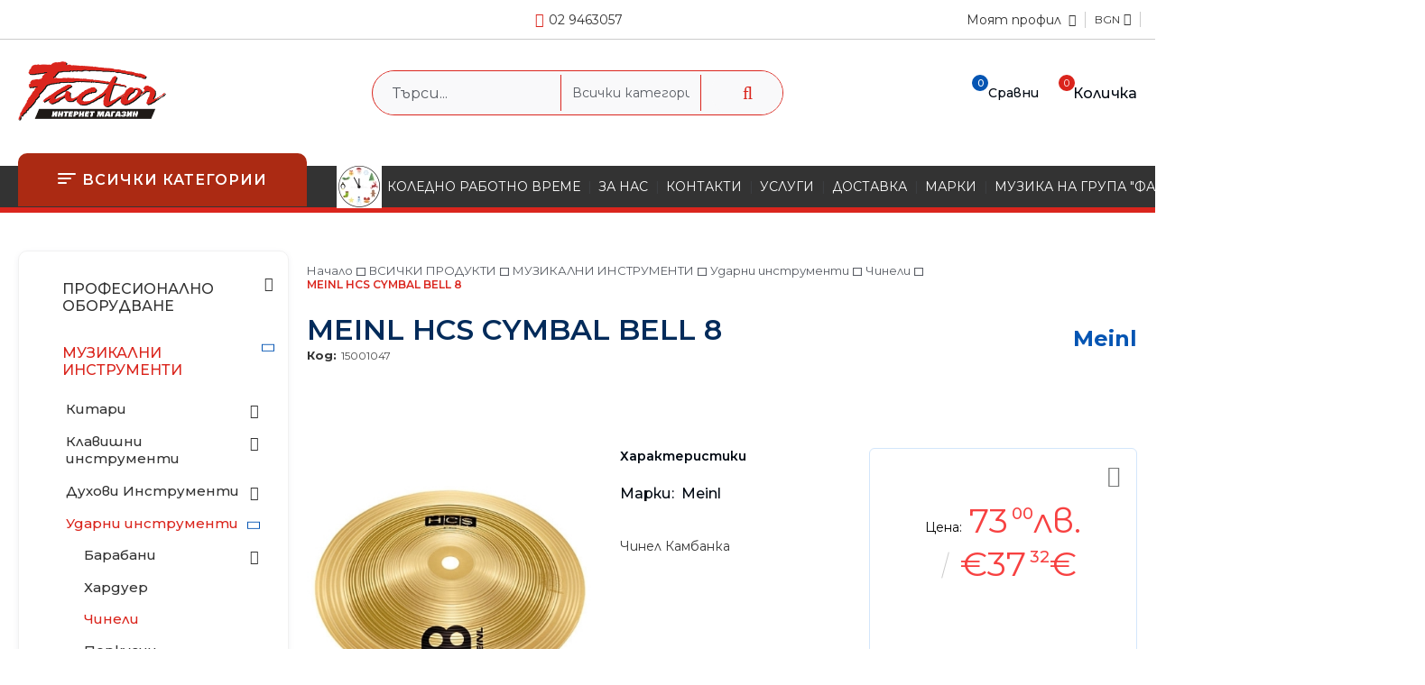

--- FILE ---
content_type: text/html; charset=utf-8
request_url: https://onlineshop.audio-factor.eu/product/7161/meinl-hcs-cymbal-bell-8.html
body_size: 26315
content:
<!DOCTYPE html>
<html lang="bg">
<head>
	<meta http-equiv="Content-Type" content="text/html; charset=utf-8" />
<meta http-equiv="Content-Script-Type" content="text/javascript" />
<meta http-equiv="Content-Style-Type" content="text/css" />
<meta name="description" content="MEINL HCS CYMBAL BELL 8,Чинел Камбанка
 
	HCS Series
	Size: 8&quot;
	Version: Regular
	Made of brass
	Unique effects cymbal
	Pronounced, high-pitched sound
	Very long sustain
	Perfect addition to any drum kit or percussion set

" />
<meta name="keywords" content="музикални инструменти, пиано, китара, микрофон, озвучаване, студио, колона, колони, тон колони, звук, синтезатор, китарни ефекти, усилвател, пулт, миксер, слушалки, струни, бас,  JBL, CASIO, AKG, HARMAN, DIGITECH, FENDER, WASHBURN, MUSIC MAN, STERLING, ERNIE BALL, HARMAN KARDON, hifi, професионално оборудване, домашно кино, съраунд, звук кола, тон колони" />
<meta name="twitter:card" content="summary" /><meta name="twitter:site" content="@server.seliton.com" /><meta name="twitter:title" content="MEINL HCS CYMBAL BELL 8" /><meta name="twitter:description" content="MEINL HCS CYMBAL BELL 8,Чинел Камбанка
 
	HCS Series
	Size: 8&quot;
	Version: Regular
	Made of brass
	Unique effects cymbal
	Pronounced, high-pitched sound
	Very long sustain
	Perfect addition to any drum kit or percussion set

" /><meta name="twitter:image" content="http://onlineshop.audio-factor.eu/userfiles/productimages/product_9892.jpg" />
<title>MEINL HCS CYMBAL BELL 8</title>
<link rel="canonical" href="https://onlineshop.audio-factor.eu/product/7161/meinl-hcs-cymbal-bell-8.html" />

<link rel="stylesheet" type="text/css" href="/userfiles/css/css_110_1921.css" />
<script type="text/javascript" src="/userfiles/css/js_110_424.js"></script>
<meta name="viewport" content="width=device-width, initial-scale=1" />
<link rel="alternate" type="application/rss+xml" title="Новини" href="/module.php?ModuleName=com.summercart.rss&amp;UILanguage=bg&amp;FeedType=News" />
<script type="text/javascript">
$(function(){
	$('.innerbox').colorbox({minWidth: 500, minHeight: 300, maxWidth: '90%', maxHeight: '96%'});
		var maxProducts = 7;
	var httpsDomain = 'https://onlineshop.audio-factor.eu/';
	var searchUrl = '/search.html';
	var seeMoreText = 'вижте още';
	
	SC.Util.initQuickSearch(httpsDomain, maxProducts, searchUrl, seeMoreText);
	});

SC.storeRoot = 'https://onlineshop.audio-factor.eu/';
SC.storeRootPath = '/';
SC.ML.PROVIDE_VALID_EMAIL = 'Трябва да предоставите валиден имейл адрес:';
SC.JSVersion = '';
</script>


		<script type="application/ld+json">
			{
				"@context": "https://schema.org",
				"@type": "BreadcrumbList",
				"itemListElement":
				[
					{
						"@type": "ListItem",
						"position": 1,
						"item":
						{
							"@id": "https://onlineshop.audio-factor.eu/",
							"name": "Начало"
						}
					},
					{
						"@type": "ListItem",
						"position": 2,
						"item":
						{
							"@id": "https://onlineshop.audio-factor.eu/category/324/vsichki-produkti.html",
							"name": "ВСИЧКИ ПРОДУКТИ"
						}
					},
					{
						"@type": "ListItem",
						"position": 3,
						"item":
						{
							"@id": "https://onlineshop.audio-factor.eu/%D0%9C%D0%A3%D0%97%D0%98%D0%9A%D0%90%D0%9B%D0%9D%D0%98%20_%D0%98%D0%9D%D0%A1%D0%A2%D0%A0%D0%A3%D0%9C%D0%95%D0%9D%D0%A2%D0%98.html",
							"name": "МУЗИКАЛНИ ИНСТРУМЕНТИ"
						}
					},
					{
						"@type": "ListItem",
						"position": 4,
						"item":
						{
							"@id": "https://onlineshop.audio-factor.eu/category/260/udarni-instrumenti.html",
							"name": "Ударни инструменти"
						}
					},
					{
						"@type": "ListItem",
						"position": 5,
						"item":
						{
							"@id": "https://onlineshop.audio-factor.eu/category/336/chineli.html",
							"name": "Чинели "
						}
					},
					{
						"@type": "ListItem",
						"position": 6,
						"item":
						{
							"@id": "https://onlineshop.audio-factor.eu/product/7161/meinl-hcs-cymbal-bell-8.html",
							"name": "MEINL HCS CYMBAL BELL 8"
						}
					}
				]
			}
		</script>





	
		<link rel="preconnect" href="https://fonts.googleapis.com">
	<link rel="preconnect" href="https://fonts.gstatic.com" crossorigin>
	<link href="https://fonts.googleapis.com/css2?family=Montserrat:wght@400;500;600;700&family=Open+Sans:wght@800&display=swap" rel="stylesheet">
		
	<meta property="og:site_name" content="Фактор ТС ЕООД" /><meta property="og:locality" content="София" /><meta property="og:street-address" content="ул. Кракра 2а " /><meta property="og:postal-code" content="1504" /><meta property="og:country-name" content="България" /><meta property="og:email" content="office@audio-factor.eu" /><meta property="og:phone_number" content="02 9463057" /><meta property="og:type" content="product" /><meta property="og:title" content="MEINL HCS CYMBAL BELL 8" /><meta property="og:url" content="https://onlineshop.audio-factor.eu/product/7161/meinl-hcs-cymbal-bell-8.html" /><meta property="og:image" content="https://onlineshop.audio-factor.eu/userfiles/productimages/product_9892.jpg" /><meta property="og:description" content="Чинел Камбанка" /></head>

<body
		class="lang-bg
dynamic-page dynamic-page-product layout-232 layout-type-thin-wide
products-per-row-4

"
		>


<div class="c-body-container js-body-container">
<div class="c-body-container__sub">

<header class="container c-header js-header-container">
	
		
	<div class="c-header__topline">
		<div class="c-header__topline-inner">
			
						
						<div class="c-header__social-networks">
																											</div>
			<div class="c-header__phone-wrapper">
				<a class="c-header__phone-number" href="tel:02 9463057">02 9463057</a>
			</div>
						
			<div class="c-header__profile-lang-cur">
				<div class="c-header__profile-wrapper">
				
					<div class="c-header__profile-icon-wrapper js-standart-header-profile-toggle">
						<span class="c-header__profile-icon"></span>
												<a class="c-header__profile-label-link" href="https://onlineshop.audio-factor.eu/login.html">
							<span class="c-header__profile-label">Моят профил</span>
						</a>
																	</div>
					
					<div class="c-header__profile-drop-down">
												
												<div class="c-header__profile">
							<a href="https://onlineshop.audio-factor.eu/login.html" class="c-header__profile_link c-header__profile-login">Вход</a>
							<a href="https://onlineshop.audio-factor.eu/register.html" class="c-header__profile_link c-header__profile-register">Създай акаунт</a>
						</div>
											</div>
				</div>
				
				<div class="c-header__lang-currency">
					
										<div class="c-header__currency">
						<div class="c_header__currency-selected">
							<span class="c-header__currency-code-wrapper">BGN</span>
						</div>
						
						<ul id="currency-list" class="c-header__currency-list">
														<li class="c-header__currency-selector js-currency-selector " id="currencyId_2">EUR</li>
														<li class="c-header__currency-selector js-currency-selector selected" id="currencyId_6">BGN</li>
													</ul>
						<input type="hidden" name="CurrencyID" class="CurrencyID" id="js-selected-currencyid" value="6" />
					</div>
										
										
				</div>
			</div>
			
		</div>
	</div>
	
	<div class="c-header__standard">
		<div class="c-header__inner-standard">
			
			<h2 class="c-header__logo c-header__logo--is-image">
				<a class="c-header__logo-link" href="/">
					<img class="c-header__logo-image" src="/userfiles/logo/logo.png" alt="Фактор ТС ЕООД" width="325" height="131" />									</a>
				<span class="c-header__slogan-text" style="color: #ff0000;">MUSIC STARTS HERE!</span>			</h2>
			
						
			<div class="c-header__search js-header-search">
				<div class="c-header__search-form-icon-wrapper js-append-after-search-results-desktop">
					<form action="/search.html" class="c-header_search_form js-header-search-form">
						<input type="text" class="c-header__search_input js-header-search-input" id="sbox" name="phrase" value="" placeholder="Търси..." />
						<span class="c-header__search-tool"><select name="CategoryID" id="SearchCategories">
<option value="" selected="selected">Всички категории</option>
<option value="310"></option>
<option value="324">ВСИЧКИ ПРОДУКТИ</option>
</select>
</span>
						<span class="c-header__search-button"><input type="submit" value="Търси" class="c-header__search-button-submit" /></span>
					</form>
					
				</div>
			</div>
			
			<div class="c-header__info">
				
				<div class="c-header__compare-button js-header-compare-button">
					<span class="c-header__compare-button-label c-header__icon-tooltip">Сравни</span>
				</div>
				
												<div class="c-header__cart js-header-cart">
										<div class="c-header__cart--empty">
						<span class="c-header__cart-icon">
							<span class="c-header__cart-items-count">0</span>
							<span class="c-header__cart-label c-header__icon-tooltip">Количка</span>
						</span>
											</div>
										
										
				</div>
							</div>
			
		</div>
	</div>
	
	<div class="c-header__menus-line">
		<div class="c-header__inner-menus-line">
			
			<div class="c-header__menu-tree js-desktop-menu-item-nav">
				<span class="c-header__menu-tree-icon"></span>
				<span class="c-header__menu-tree-label">Всички категории</span>
			</div>
			
			<div class="c-header__top-menu-row">
				<script type="text/javascript">
				$(function () {
					SC.Util.attachDropDown('#top-menu li', 'below');
					SC.Util.attachDropDown('#top-menu li ul li', 'right');
				});
				</script>
				<ul id="top-menu" class="c-header__top-menu-line">
															<li class="c-header__top-menu-item ">
						<a href="/page/27/koledno-rabotno-vreme.html"  title="КОЛЕДНО  РАБОТНО ВРЕМЕ" class="c-header__top-menu-link tab">
														<img class="c-header__top-menu-icon menu-item-image" src="/userfiles/menuitems/menuitem_79.jpg" alt="" width="50" height="48" />
														КОЛЕДНО  РАБОТНО ВРЕМЕ
						</a>
												<span class="c-header__top-menu-separator">|</span>
					</li>
										<li class="c-header__top-menu-item ">
						<a href="/page/10/za-nas.html"  title="ЗА НАС" class="c-header__top-menu-link tab">
														ЗА НАС
						</a>
												<span class="c-header__top-menu-separator">|</span>
					</li>
										<li class="c-header__top-menu-item ">
						<a href="/page/12/kontakti.html"  title="КОНТАКТИ" class="c-header__top-menu-link tab">
														КОНТАКТИ
						</a>
												<span class="c-header__top-menu-separator">|</span>
					</li>
										<li class="c-header__top-menu-item ">
						<a href="/page/13/uslugi.html"  title="УСЛУГИ " class="c-header__top-menu-link tab">
														УСЛУГИ 
						</a>
												<span class="c-header__top-menu-separator">|</span>
					</li>
										<li class="c-header__top-menu-item ">
						<a href="/page/9/dostavka.html"  title="ДОСТАВКА" class="c-header__top-menu-link tab">
														ДОСТАВКА
						</a>
												<span class="c-header__top-menu-separator">|</span>
					</li>
										<li class="c-header__top-menu-item ">
						<a href="/brands.html"  title="МАРКИ" class="c-header__top-menu-link tab">
														МАРКИ
						</a>
												<span class="c-header__top-menu-separator">|</span>
					</li>
										<li class="c-header__top-menu-item ">
						<a href="/page/23/muzika-na-grupa-faktor.html"  title="МУЗИКА НА ГРУПА &quot;ФАКТОР&quot; " class="c-header__top-menu-link tab">
														МУЗИКА НА ГРУПА &quot;ФАКТОР&quot; 
						</a>
												<span class="c-header__top-menu-separator">|</span>
					</li>
										<li class="c-header__top-menu-item ">
						<a href="/page/22/faktor-sreshtu-vremeto.html"  title="ФАКТОР - СРЕЩУ ВРЕМЕТО" class="c-header__top-menu-link tab">
														ФАКТОР - СРЕЩУ ВРЕМЕТО
						</a>
												<span class="c-header__top-menu-separator">|</span>
					</li>
														</ul>
			</div>
			
		</div>
	</div>
	
	
	<div class="c-header__mobile">
				
		<div class="c-header__mobile-middle">
			<div class="c-header__standard-logo-section">
				<div class="c-header__mobile-menu-nav mobile-menu-item-nav js-mobile-menu-toggle-nav">
					<span class="c-header__mobile-menu-nav-icon">
						<span class="c-header__mobile-menu-nav-icon-item"></span>
						<span class="c-header__mobile-menu-nav-icon-item is-middle"></span>
						<span class="c-header__mobile-menu-nav-icon-item is-last"></span>
					</span>
				</div>
				<div class="c-header__logo c-header__logo--is-image">
					<a href="/">
						<img class="c-header__logo-image" src="/userfiles/logo/logo.png" alt="Фактор ТС ЕООД" width="325" height="131" />											</a>
				</div>
				
				<div class="c-header__phone-wrapper">
					<a class="c-header__phone-number" href="tel:02 9463057">02 9463057</a>
				</div>
			</div>
		</div>
		
		<div class="c-header__mobile-bottom-menu">
			<div class="c-header__mobile-menu-nav-buttons">
				<div class="c-header__search js-header-search">
					<div class="c-header__search-advanced"><a href="/search.html?action=dmAdvancedSearch">Разширено търсене</a></div>
					<div class="c-header__search-form-icon-wrapper js-append-after-search-results-mobile">
						<form action="/search.html" class="c-header_search_form js-header-search-form">
							<input type="text" class="c-header__search_input js-header-search-input" id="sbox" name="phrase" value="" placeholder="Търси..." />
							<span class="c-header__search-button"><input type="submit" value="Търси" class="c-header__search-button-submit" /></span>
						</form>
					</div>
				</div>
				
								
				<div class="c-header__mobile-menu-item">
															<a id="mobile-cart" class="mobile-menu-item-cart js-mobile-menu-item-cart" href="https://onlineshop.audio-factor.eu/cart.html"></a>
										
														</div>
				
				<div class="c-header__mobile-menu-sec-nav js-toggle-sec-menu">
					<span class="c-header__mobile-menu-sec-nav-icon"></span>
					<span class="c-header__mobile-menu-sec-nav-icon is-middle"></span>
					<span class="c-header__mobile-menu-sec-nav-icon is-last"></span>
				</div>
			
			</div> <!--end c-header__mobile-menu-nav-buttons-->
			
			<div class="c-header__top-menu-row js-sec-mobile-menu">
				<ul id="top-menu" class="c-header__top-menu-line">
															<li class="c-header__top-menu-item ">
						<a href="/page/27/koledno-rabotno-vreme.html"  title="КОЛЕДНО  РАБОТНО ВРЕМЕ" class="c-header__top-menu-link tab">
														<img class="c-header__top-menu-icon menu-item-image" src="/userfiles/menuitems/menuitem_79.jpg" alt="" width="50" height="48" />
														КОЛЕДНО  РАБОТНО ВРЕМЕ
							<span class="c-box-main-menu__mobile-control js-mobile-control-spec"><span>+</span></span>
						</a>
											</li>
										<li class="c-header__top-menu-item ">
						<a href="/page/10/za-nas.html"  title="ЗА НАС" class="c-header__top-menu-link tab">
														ЗА НАС
							<span class="c-box-main-menu__mobile-control js-mobile-control-spec"><span>+</span></span>
						</a>
											</li>
										<li class="c-header__top-menu-item ">
						<a href="/page/12/kontakti.html"  title="КОНТАКТИ" class="c-header__top-menu-link tab">
														КОНТАКТИ
							<span class="c-box-main-menu__mobile-control js-mobile-control-spec"><span>+</span></span>
						</a>
											</li>
										<li class="c-header__top-menu-item ">
						<a href="/page/13/uslugi.html"  title="УСЛУГИ " class="c-header__top-menu-link tab">
														УСЛУГИ 
							<span class="c-box-main-menu__mobile-control js-mobile-control-spec"><span>+</span></span>
						</a>
											</li>
										<li class="c-header__top-menu-item ">
						<a href="/page/9/dostavka.html"  title="ДОСТАВКА" class="c-header__top-menu-link tab">
														ДОСТАВКА
							<span class="c-box-main-menu__mobile-control js-mobile-control-spec"><span>+</span></span>
						</a>
											</li>
										<li class="c-header__top-menu-item ">
						<a href="/brands.html"  title="МАРКИ" class="c-header__top-menu-link tab">
														МАРКИ
							<span class="c-box-main-menu__mobile-control js-mobile-control-spec"><span>+</span></span>
						</a>
											</li>
										<li class="c-header__top-menu-item ">
						<a href="/page/23/muzika-na-grupa-faktor.html"  title="МУЗИКА НА ГРУПА &quot;ФАКТОР&quot; " class="c-header__top-menu-link tab">
														МУЗИКА НА ГРУПА &quot;ФАКТОР&quot; 
							<span class="c-box-main-menu__mobile-control js-mobile-control-spec"><span>+</span></span>
						</a>
											</li>
										<li class="c-header__top-menu-item ">
						<a href="/page/22/faktor-sreshtu-vremeto.html"  title="ФАКТОР - СРЕЩУ ВРЕМЕТО" class="c-header__top-menu-link tab">
														ФАКТОР - СРЕЩУ ВРЕМЕТО
							<span class="c-box-main-menu__mobile-control js-mobile-control-spec"><span>+</span></span>
						</a>
											</li>
														</ul>
			</div>
			
			<div class="c-header__mobile-menu-wrapper">
				<div class="c-header__mobile-menu-item mobile-menu-item-nav"></div>
				
				<div class="c-header__mobile-menu-content js-mobile-menu-conteiner">
					<div class="c-header__mobile-menu-logo">
						<a href="/">
							<img class="c-header__logo-image" src="/userfiles/logo/logo.png" alt="Фактор ТС ЕООД" width="325" height="131" />													</a>
						<span class="c-header__mobile-close-menu js-close-menu-dd"></span>
					</div>
					
					<div class="c-header__phone-wrapper-mobile">
						<a class="c-header__phone-number" href="tel:02 9463057">02 9463057</a>
					</div>
					
					<div class="c-header__mobile-menu js-mobile-main-menu-content"></div>
					
					<div class="c-header__mobile-profile-wrapper">
												
													<a href="https://onlineshop.audio-factor.eu/login.html" class="c-header__profile_link c-header__profile-login">Вход</a>
							<a href="https://onlineshop.audio-factor.eu/register.html" class="c-header__profile_link c-header__profile-register">Регистрация</a>
											</div>
					
					<div class="c-header__mobile-international js-mobile-international">
												<div class="c-header__mobile-lang js-mobile-lang-holder"></div>
						
													<h4 class="c-header__mobile-currency-title">Валута</h4>
												<div class="c-header__mobile-currency js-mobile-currency-holder"></div>
					</div>
				</div>
				
				
				<div class="c-header__compare-button js-header-compare-button"></div>
			</div> <!--end c-header__mobile-menu-wrapper-->
		</div>
	</div>
	
</header><!-- header container -->

<main>
<div class="o-column c-layout-top o-layout--horizontal c-layout-top__sticky sticky js-layout-top">
	<div class="c-layout-wrapper c-layout-top__sticky-wrapper">
		<div class="o-box c-box-main-menu js-main-menu-box">

	<div class="o-box-content c-box-main-menu__content">
		<ul class="c-box-main-menu__list">
							<li class=" c-box-main-menu__item js-box-main-menu__item">
					<a href="/page/20/lyatno-rabotno-vreme.html" title="ЛЯТНО РАБОТНО ВРЕМЕ ." class="c-box-main-menu__item-link">
												ЛЯТНО РАБОТНО ВРЕМЕ .
						<span class="c-box-main-menu__mobile-control js-mobile-control-spec"><span>+</span></span>
					</a>
									</li>
							<li class=" c-box-main-menu__item js-box-main-menu__item">
					<a href="http://audiofactor.myseliton.com/search.html?action=dmAdvancedSearch" title="РАЗШИРЕНО ТЪРСЕНЕ" class="c-box-main-menu__item-link">
												РАЗШИРЕНО ТЪРСЕНЕ
						<span class="c-box-main-menu__mobile-control js-mobile-control-spec"><span>+</span></span>
					</a>
									</li>
							<li class="menu-item-mega-menu c-box-main-menu__item js-box-main-menu__item">
					<a href="/category/324/vsichki-produkti.html" title="ВСИЧКИ ПРОДУКТИ" class="c-box-main-menu__item-link">
												ВСИЧКИ ПРОДУКТИ
						<span class="c-box-main-menu__mobile-control js-mobile-control-spec"><span>+</span></span>
					</a>
											<ul class="c-mega-menu__rows-list js-mega-menu-list">
		<li class="c-mega-menu__row js-mega-menu__row">
					<div class="c-mega-menu__title-box c-mega-menu__titile-width-25% js-mega-menu-title-box" style="width:25%;"><span>МУЗИКАЛНИ ИНСТРУМЕНТИ</span></div>
			<div class="c-mega-menu__content-box c-mega-menu__content-width-25% js-mega-menu-content-box" style="width:25%;"><div id="box-megabox-0-1-18" class="c-box c-box--megabox-0-1-18 c-box-categories js-box-categories ">

	<a class="c-box-categories__main-category-link" href="/%D0%9C%D0%A3%D0%97%D0%98%D0%9A%D0%90%D0%9B%D0%9D%D0%98%20_%D0%98%D0%9D%D0%A1%D0%A2%D0%A0%D0%A3%D0%9C%D0%95%D0%9D%D0%A2%D0%98.html">		<div class="c-box-categories__box-title-wrapper o-box-title-wrapper">
		<h2 class="c-box-categories__box-title o-box-title">МУЗИКАЛНИ ИНСТРУМЕНТИ</h2>
	</div>
	
		</a>
	<ul class="c-box-categories__list">
				<li class="c-box-categories__category c-box-categories__categories-per-row-3">
			<a class="c-box-categories__category-title-link" href="/category/232/kitari.html" title="Китари (1477)">
								<div class="c-box-categories__category-name-wrapper">
					<span class="c-box-categories__category-name">Китари</span> 
									</div>
			</a>
		</li>
				<li class="c-box-categories__category c-box-categories__categories-per-row-3">
			<a class="c-box-categories__category-title-link" href="/category/250/klavishni-instrumenti.html" title="Клавишни инструменти (117)">
								<div class="c-box-categories__category-name-wrapper">
					<span class="c-box-categories__category-name">Клавишни инструменти</span> 
									</div>
			</a>
		</li>
				<li class="c-box-categories__category c-box-categories__categories-per-row-3">
			<a class="c-box-categories__category-title-link" href="/category/229/duhovi-instrumenti.html" title="Духови Инструменти (96)">
								<div class="c-box-categories__category-name-wrapper">
					<span class="c-box-categories__category-name">Духови Инструменти</span> 
									</div>
			</a>
		</li>
				<li class="c-box-categories__category c-box-categories__categories-per-row-3">
			<a class="c-box-categories__category-title-link" href="/category/260/udarni-instrumenti.html" title="Ударни инструменти (192)">
								<div class="c-box-categories__category-name-wrapper">
					<span class="c-box-categories__category-name">Ударни инструменти</span> 
									</div>
			</a>
		</li>
			</ul>

</div></div>
					<div class="c-mega-menu__title-box c-mega-menu__titile-width-25% js-mega-menu-title-box" style="width:25%;"><span>ПРОФЕСИОНАЛНО ОБОРУДВАНЕ</span></div>
			<div class="c-mega-menu__content-box c-mega-menu__content-width-25% js-mega-menu-content-box" style="width:25%;"><div id="box-megabox-0-2-18" class="c-box c-box--megabox-0-2-18 c-box-categories js-box-categories ">

	<a class="c-box-categories__main-category-link" href="/category/20/profesionalno-oborudvane.html">		<div class="c-box-categories__box-title-wrapper o-box-title-wrapper">
		<h2 class="c-box-categories__box-title o-box-title">ПРОФЕСИОНАЛНО ОБОРУДВАНЕ</h2>
	</div>
	
		</a>
	<ul class="c-box-categories__list">
				<li class="c-box-categories__category c-box-categories__categories-per-row-3">
			<a class="c-box-categories__category-title-link" href="/category/231/mikrofoni.html" title="Микрофони (174)">
								<div class="c-box-categories__category-name-wrapper">
					<span class="c-box-categories__category-name">Микрофони</span> 
									</div>
			</a>
		</li>
				<li class="c-box-categories__category c-box-categories__categories-per-row-3">
			<a class="c-box-categories__category-title-link" href="/category/230/bezzhichni-sistemi.html" title="Безжични системи (74)">
								<div class="c-box-categories__category-name-wrapper">
					<span class="c-box-categories__category-name">Безжични системи</span> 
									</div>
			</a>
		</li>
				<li class="c-box-categories__category c-box-categories__categories-per-row-3">
			<a class="c-box-categories__category-title-link" href="/category/264/slushalki.html" title="Слушалки (60)">
								<div class="c-box-categories__category-name-wrapper">
					<span class="c-box-categories__category-name">Слушалки</span> 
									</div>
			</a>
		</li>
				<li class="c-box-categories__category c-box-categories__categories-per-row-3">
			<a class="c-box-categories__category-title-link" href="/category/240/mikseri.html" title="Миксери (64)">
								<div class="c-box-categories__category-name-wrapper">
					<span class="c-box-categories__category-name">Миксери</span> 
									</div>
			</a>
		</li>
				<li class="c-box-categories__category c-box-categories__categories-per-row-3">
			<a class="c-box-categories__category-title-link" href="/category/241/zvukozapis.html" title="Звукозапис (61)">
								<div class="c-box-categories__category-name-wrapper">
					<span class="c-box-categories__category-name">Звукозапис</span> 
									</div>
			</a>
		</li>
				<li class="c-box-categories__category c-box-categories__categories-per-row-3">
			<a class="c-box-categories__category-title-link" href="/category/246/ozvuchitelni-sistemi.html" title="Озвучителни Системи (400)">
								<div class="c-box-categories__category-name-wrapper">
					<span class="c-box-categories__category-name">Озвучителни Системи</span> 
									</div>
			</a>
		</li>
				<li class="c-box-categories__category c-box-categories__categories-per-row-3">
			<a class="c-box-categories__category-title-link" href="/category/254/reverb-i-efekt-protsesori.html" title="Реверб и ефект процесори (10)">
								<div class="c-box-categories__category-name-wrapper">
					<span class="c-box-categories__category-name">Реверб и ефект процесори</span> 
									</div>
			</a>
		</li>
				<li class="c-box-categories__category c-box-categories__categories-per-row-3">
			<a class="c-box-categories__category-title-link" href="/category/265/gramofoni-mp3-cd-pleyari.html" title="Грамофони, MP3  &amp;  CD плейъри (23)">
								<div class="c-box-categories__category-name-wrapper">
					<span class="c-box-categories__category-name">Грамофони, MP3  &amp;  CD плейъри</span> 
									</div>
			</a>
		</li>
				<li class="c-box-categories__category c-box-categories__categories-per-row-3">
			<a class="c-box-categories__category-title-link" href="/category/266/osvetlenie.html" title="Осветление (172)">
								<div class="c-box-categories__category-name-wrapper">
					<span class="c-box-categories__category-name">Осветление</span> 
									</div>
			</a>
		</li>
				<li class="c-box-categories__category c-box-categories__categories-per-row-3">
			<a class="c-box-categories__category-title-link" href="/category/269/aksesoari.html" title="Аксесоари (72)">
								<div class="c-box-categories__category-name-wrapper">
					<span class="c-box-categories__category-name">Аксесоари</span> 
									</div>
			</a>
		</li>
				<li class="c-box-categories__category c-box-categories__categories-per-row-3">
			<a class="c-box-categories__category-title-link" href="/category/270/stoyki-kabeli-kalafi.html" title="Стойки, кабели, калъфи (449)">
								<div class="c-box-categories__category-name-wrapper">
					<span class="c-box-categories__category-name">Стойки, кабели, калъфи</span> 
									</div>
			</a>
		</li>
				<li class="c-box-categories__category c-box-categories__categories-per-row-3">
			<a class="c-box-categories__category-title-link" href="/category/274/kino-proektori.html" title="Кино проектори (0)">
								<div class="c-box-categories__category-name-wrapper">
					<span class="c-box-categories__category-name">Кино проектори</span> 
									</div>
			</a>
		</li>
			</ul>

</div></div>
					<div class="c-mega-menu__title-box c-mega-menu__titile-width-25% js-mega-menu-title-box" style="width:25%;"><span>HiFi ОБОРУДВАНЕ</span></div>
			<div class="c-mega-menu__content-box c-mega-menu__content-width-25% js-mega-menu-content-box" style="width:25%;"><div id="box-megabox-0-3-18" class="c-box c-box--megabox-0-3-18 c-box-categories js-box-categories ">

	<a class="c-box-categories__main-category-link" href="/category/277/hifi-oborudvane.html">		<div class="c-box-categories__box-title-wrapper o-box-title-wrapper">
		<h2 class="c-box-categories__box-title o-box-title">HiFi ОБОРУДВАНЕ</h2>
	</div>
	
		</a>
	<ul class="c-box-categories__list">
				<li class="c-box-categories__category c-box-categories__categories-per-row-3">
			<a class="c-box-categories__category-title-link" href="/category/278/avtomobilno-ozvuchavane.html" title="Автомобилно озвучаване (56)">
								<div class="c-box-categories__category-name-wrapper">
					<span class="c-box-categories__category-name">Автомобилно озвучаване</span> 
									</div>
			</a>
		</li>
				<li class="c-box-categories__category c-box-categories__categories-per-row-3">
			<a class="c-box-categories__category-title-link" href="/category/283/hi-fi-i-high-end.html" title="Hi-Fi и High End (74)">
								<div class="c-box-categories__category-name-wrapper">
					<span class="c-box-categories__category-name">Hi-Fi и High End</span> 
									</div>
			</a>
		</li>
				<li class="c-box-categories__category c-box-categories__categories-per-row-3">
			<a class="c-box-categories__category-title-link" href="/category/290/sistemi-za-domashno-kino.html" title="Системи за домашно кино (49)">
								<div class="c-box-categories__category-name-wrapper">
					<span class="c-box-categories__category-name">Системи за домашно кино</span> 
									</div>
			</a>
		</li>
				<li class="c-box-categories__category c-box-categories__categories-per-row-3">
			<a class="c-box-categories__category-title-link" href="/category/298/multimedia.html" title="Мултимедия (157)">
								<div class="c-box-categories__category-name-wrapper">
					<span class="c-box-categories__category-name">Мултимедия</span> 
									</div>
			</a>
		</li>
				<li class="c-box-categories__category c-box-categories__categories-per-row-3">
			<a class="c-box-categories__category-title-link" href="/category/303/slushalki.html" title="Слушалки (251)">
								<div class="c-box-categories__category-name-wrapper">
					<span class="c-box-categories__category-name">Слушалки</span> 
									</div>
			</a>
		</li>
			</ul>

</div></div>
					<div class="c-mega-menu__title-box c-mega-menu__titile-width-25% js-mega-menu-title-box" style="width:25%;"><span>РАЗПРОДАЖБА</span></div>
			<div class="c-mega-menu__content-box c-mega-menu__content-width-25% js-mega-menu-content-box" style="width:25%;"><div id="box-megabox-0-4-18" class="c-box c-box--megabox-0-4-18 c-box-categories js-box-categories ">

	<a class="c-box-categories__main-category-link" href="/category/317/razprodazhba.html">		<div class="c-box-categories__box-title-wrapper o-box-title-wrapper">
		<h2 class="c-box-categories__box-title o-box-title">РАЗПРОДАЖБА</h2>
	</div>
	
		</a>
	<ul class="c-box-categories__list">
				<li class="c-box-categories__category c-box-categories__categories-per-row-3">
			<a class="c-box-categories__category-title-link" href="/category/318/hi-fi-razprodazhba.html" title="HI FI - разпродажба (8)">
								<div class="c-box-categories__category-name-wrapper">
					<span class="c-box-categories__category-name">HI FI - разпродажба</span> 
									</div>
			</a>
		</li>
			</ul>

</div></div>
			</li>
	</ul>
						<div class="c-box-main-menu__back-button js-main-menu-back-button">Обратно</div>
									</li>
							<li class="menu-item-dropdown-menu c-box-main-menu__item js-box-main-menu__item">
					<a href="/%D0%9C%D0%A3%D0%97%D0%98%D0%9A%D0%90%D0%9B%D0%9D%D0%98%20_%D0%98%D0%9D%D0%A1%D0%A2%D0%A0%D0%A3%D0%9C%D0%95%D0%9D%D0%A2%D0%98.html" title="МУЗИКАЛНИ ИНСТРУМЕНТИ" class="c-box-main-menu__item-link">
												МУЗИКАЛНИ ИНСТРУМЕНТИ
						<span class="c-box-main-menu__mobile-control js-mobile-control-spec"><span>+</span></span>
					</a>
											<ul class="o-box-content c-box-dd-categories__subcategory-list js-box-dd-categories__subcategory-list">
			<li class="c-box-dd-categories__item js-box-dd-categories-item c-box-dd-categories__categoryid-232 has-submenus is-first   ">
			<a href="/category/232/kitari.html" class="c-box-dd-categories__subcategory-item-link noProducts is-parent">
				<span>Китари</span><span class="c-box-main-menu__mobile-control js-mobile-control"><span>+</span></span>
			</a>
			<ul class="o-box-content c-box-dd-categories__subcategory-list js-box-dd-categories__subcategory-list">
			<li class="c-box-dd-categories__item js-box-dd-categories-item c-box-dd-categories__categoryid-233  is-first   ">
			<a href="/category/233/elektricheski-kitari.html" class="c-box-dd-categories__subcategory-item-link noProducts ">
				<span>Електрически китари</span><span class="c-box-main-menu__mobile-control js-mobile-control"><span>+</span></span>
			</a>
			
		</li>
			<li class="c-box-dd-categories__item js-box-dd-categories-item c-box-dd-categories__categoryid-234     ">
			<a href="/category/234/akustichni-i-elektroakustichni-kitari.html" class="c-box-dd-categories__subcategory-item-link noProducts ">
				<span>Акустични и електроакустични китари</span><span class="c-box-main-menu__mobile-control js-mobile-control"><span>+</span></span>
			</a>
			
		</li>
			<li class="c-box-dd-categories__item js-box-dd-categories-item c-box-dd-categories__categoryid-235     ">
			<a href="/category/235/bas-kitari.html" class="c-box-dd-categories__subcategory-item-link noProducts ">
				<span>Бас китари</span><span class="c-box-main-menu__mobile-control js-mobile-control"><span>+</span></span>
			</a>
			
		</li>
			<li class="c-box-dd-categories__item js-box-dd-categories-item c-box-dd-categories__categoryid-252     ">
			<a href="/category/252/ukulele.html" class="c-box-dd-categories__subcategory-item-link noProducts ">
				<span>Укулеле</span><span class="c-box-main-menu__mobile-control js-mobile-control"><span>+</span></span>
			</a>
			
		</li>
			<li class="c-box-dd-categories__item js-box-dd-categories-item c-box-dd-categories__categoryid-312     ">
			<a href="/category/312/usilvateli-za-kitara-i-bas.html" class="c-box-dd-categories__subcategory-item-link noProducts ">
				<span>Усилватели за китара и бас</span><span class="c-box-main-menu__mobile-control js-mobile-control"><span>+</span></span>
			</a>
			
		</li>
			<li class="c-box-dd-categories__item js-box-dd-categories-item c-box-dd-categories__categoryid-237 has-submenus    ">
			<a href="/category/237/struni-i-pertsa.html" class="c-box-dd-categories__subcategory-item-link noProducts is-parent">
				<span>Струни и перца</span><span class="c-box-main-menu__mobile-control js-mobile-control"><span>+</span></span>
			</a>
			<ul class="o-box-content c-box-dd-categories__subcategory-list js-box-dd-categories__subcategory-list">
			<li class="c-box-dd-categories__item js-box-dd-categories-item c-box-dd-categories__categoryid-345  is-first is-last  ">
			<a href="/category/345/struni-za-ukulele.html" class="c-box-dd-categories__subcategory-item-link noProducts ">
				<span>Струни за Укулеле</span><span class="c-box-main-menu__mobile-control js-mobile-control"><span>+</span></span>
			</a>
			
		</li>
	</ul>
		</li>
			<li class="c-box-dd-categories__item js-box-dd-categories-item c-box-dd-categories__categoryid-313     ">
			<a href="/category/313/kabeli.html" class="c-box-dd-categories__subcategory-item-link noProducts ">
				<span>Кабели</span><span class="c-box-main-menu__mobile-control js-mobile-control"><span>+</span></span>
			</a>
			
		</li>
			<li class="c-box-dd-categories__item js-box-dd-categories-item c-box-dd-categories__categoryid-238     ">
			<a href="/category/238/aksesoari-kolani-kalafi.html" class="c-box-dd-categories__subcategory-item-link noProducts ">
				<span>Аксесоари, колани, калъфи</span><span class="c-box-main-menu__mobile-control js-mobile-control"><span>+</span></span>
			</a>
			
		</li>
			<li class="c-box-dd-categories__item js-box-dd-categories-item c-box-dd-categories__categoryid-311     ">
			<a href="/category/311/kitarni-efekti-protsesori-tuneri.html" class="c-box-dd-categories__subcategory-item-link noProducts ">
				<span>Китарни ефекти, процесори, тунери</span><span class="c-box-main-menu__mobile-control js-mobile-control"><span>+</span></span>
			</a>
			
		</li>
			<li class="c-box-dd-categories__item js-box-dd-categories-item c-box-dd-categories__categoryid-316     ">
			<a href="/category/316/kabineti.html" class="c-box-dd-categories__subcategory-item-link noProducts ">
				<span>Кабинети</span><span class="c-box-main-menu__mobile-control js-mobile-control"><span>+</span></span>
			</a>
			
		</li>
			<li class="c-box-dd-categories__item js-box-dd-categories-item c-box-dd-categories__categoryid-344   is-last  ">
			<a href="/category/344/bezzhichni-sistemi.html" class="c-box-dd-categories__subcategory-item-link noProducts ">
				<span>Безжични Системи</span><span class="c-box-main-menu__mobile-control js-mobile-control"><span>+</span></span>
			</a>
			
		</li>
	</ul>
		</li>
			<li class="c-box-dd-categories__item js-box-dd-categories-item c-box-dd-categories__categoryid-250 has-submenus    ">
			<a href="/category/250/klavishni-instrumenti.html" class="c-box-dd-categories__subcategory-item-link hasProducts is-parent">
				<span>Клавишни инструменти</span><span class="c-box-main-menu__mobile-control js-mobile-control"><span>+</span></span>
			</a>
			<ul class="o-box-content c-box-dd-categories__subcategory-list js-box-dd-categories__subcategory-list">
			<li class="c-box-dd-categories__item js-box-dd-categories-item c-box-dd-categories__categoryid-255  is-first   ">
			<a href="/category/255/sintezatori-digitalni-piana-midi.html" class="c-box-dd-categories__subcategory-item-link noProducts ">
				<span>Синтезатори, Дигитални пиана, Midi</span><span class="c-box-main-menu__mobile-control js-mobile-control"><span>+</span></span>
			</a>
			
		</li>
			<li class="c-box-dd-categories__item js-box-dd-categories-item c-box-dd-categories__categoryid-256   is-last  ">
			<a href="/category/256/aksesoari.html" class="c-box-dd-categories__subcategory-item-link noProducts ">
				<span>Аксесоари</span><span class="c-box-main-menu__mobile-control js-mobile-control"><span>+</span></span>
			</a>
			
		</li>
	</ul>
		</li>
			<li class="c-box-dd-categories__item js-box-dd-categories-item c-box-dd-categories__categoryid-229 has-submenus    ">
			<a href="/category/229/duhovi-instrumenti.html" class="c-box-dd-categories__subcategory-item-link noProducts is-parent">
				<span>Духови Инструменти</span><span class="c-box-main-menu__mobile-control js-mobile-control"><span>+</span></span>
			</a>
			<ul class="o-box-content c-box-dd-categories__subcategory-list js-box-dd-categories__subcategory-list">
			<li class="c-box-dd-categories__item js-box-dd-categories-item c-box-dd-categories__categoryid-257  is-first   ">
			<a href="/category/257/harmoniki.html" class="c-box-dd-categories__subcategory-item-link noProducts ">
				<span>Хармоники</span><span class="c-box-main-menu__mobile-control js-mobile-control"><span>+</span></span>
			</a>
			
		</li>
			<li class="c-box-dd-categories__item js-box-dd-categories-item c-box-dd-categories__categoryid-259     ">
			<a href="/category/259/fleyti.html" class="c-box-dd-categories__subcategory-item-link noProducts ">
				<span>Флейти</span><span class="c-box-main-menu__mobile-control js-mobile-control"><span>+</span></span>
			</a>
			
		</li>
			<li class="c-box-dd-categories__item js-box-dd-categories-item c-box-dd-categories__categoryid-258     ">
			<a href="/category/258/melodiki.html" class="c-box-dd-categories__subcategory-item-link noProducts ">
				<span>Мелодики</span><span class="c-box-main-menu__mobile-control js-mobile-control"><span>+</span></span>
			</a>
			
		</li>
			<li class="c-box-dd-categories__item js-box-dd-categories-item c-box-dd-categories__categoryid-334   is-last  ">
			<a href="/category/334/aksesoari.html" class="c-box-dd-categories__subcategory-item-link noProducts ">
				<span>Аксесоари</span><span class="c-box-main-menu__mobile-control js-mobile-control"><span>+</span></span>
			</a>
			
		</li>
	</ul>
		</li>
			<li class="c-box-dd-categories__item js-box-dd-categories-item c-box-dd-categories__categoryid-260 has-submenus  is-last  ">
			<a href="/category/260/udarni-instrumenti.html" class="c-box-dd-categories__subcategory-item-link hasProducts is-parent">
				<span>Ударни инструменти</span><span class="c-box-main-menu__mobile-control js-mobile-control"><span>+</span></span>
			</a>
			<ul class="o-box-content c-box-dd-categories__subcategory-list js-box-dd-categories__subcategory-list">
			<li class="c-box-dd-categories__item js-box-dd-categories-item c-box-dd-categories__categoryid-261 has-submenus is-first   ">
			<a href="/category/261/barabani.html" class="c-box-dd-categories__subcategory-item-link noProducts is-parent">
				<span>Барабани</span><span class="c-box-main-menu__mobile-control js-mobile-control"><span>+</span></span>
			</a>
			<ul class="o-box-content c-box-dd-categories__subcategory-list js-box-dd-categories__subcategory-list">
			<li class="c-box-dd-categories__item js-box-dd-categories-item c-box-dd-categories__categoryid-343  is-first is-last  ">
			<a href="/category/343/elektronni-barabani.html" class="c-box-dd-categories__subcategory-item-link noProducts ">
				<span>Електронни Барабани </span><span class="c-box-main-menu__mobile-control js-mobile-control"><span>+</span></span>
			</a>
			
		</li>
	</ul>
		</li>
			<li class="c-box-dd-categories__item js-box-dd-categories-item c-box-dd-categories__categoryid-340     ">
			<a href="/category/340/harduer.html" class="c-box-dd-categories__subcategory-item-link noProducts ">
				<span>Хардуер </span><span class="c-box-main-menu__mobile-control js-mobile-control"><span>+</span></span>
			</a>
			
		</li>
			<li class="c-box-dd-categories__item js-box-dd-categories-item c-box-dd-categories__categoryid-336     ">
			<a href="/category/336/chineli.html" class="c-box-dd-categories__subcategory-item-link noProducts ">
				<span>Чинели </span><span class="c-box-main-menu__mobile-control js-mobile-control"><span>+</span></span>
			</a>
			
		</li>
			<li class="c-box-dd-categories__item js-box-dd-categories-item c-box-dd-categories__categoryid-262     ">
			<a href="/category/262/perkusii.html" class="c-box-dd-categories__subcategory-item-link noProducts ">
				<span>Перкусии</span><span class="c-box-main-menu__mobile-control js-mobile-control"><span>+</span></span>
			</a>
			
		</li>
			<li class="c-box-dd-categories__item js-box-dd-categories-item c-box-dd-categories__categoryid-263 has-submenus  is-last  ">
			<a href="/category/263/kozhi-palki-aksesoari.html" class="c-box-dd-categories__subcategory-item-link hasProducts is-parent">
				<span>Кожи, палки, аксесоари</span><span class="c-box-main-menu__mobile-control js-mobile-control"><span>+</span></span>
			</a>
			<ul class="o-box-content c-box-dd-categories__subcategory-list js-box-dd-categories__subcategory-list">
			<li class="c-box-dd-categories__item js-box-dd-categories-item c-box-dd-categories__categoryid-337  is-first   ">
			<a href="/category/337/palki.html" class="c-box-dd-categories__subcategory-item-link noProducts ">
				<span>Палки</span><span class="c-box-main-menu__mobile-control js-mobile-control"><span>+</span></span>
			</a>
			
		</li>
			<li class="c-box-dd-categories__item js-box-dd-categories-item c-box-dd-categories__categoryid-338     ">
			<a href="/category/338/kozhi.html" class="c-box-dd-categories__subcategory-item-link noProducts ">
				<span>Кожи</span><span class="c-box-main-menu__mobile-control js-mobile-control"><span>+</span></span>
			</a>
			
		</li>
			<li class="c-box-dd-categories__item js-box-dd-categories-item c-box-dd-categories__categoryid-339   is-last  ">
			<a href="/category/339/aksesoari.html" class="c-box-dd-categories__subcategory-item-link noProducts ">
				<span>Аксесоари</span><span class="c-box-main-menu__mobile-control js-mobile-control"><span>+</span></span>
			</a>
			
		</li>
	</ul>
		</li>
	</ul>
		</li>
	</ul>
						<div class="c-box-main-menu__back-button js-main-menu-back-button">Обратно</div>
									</li>
							<li class="menu-item-dropdown-menu c-box-main-menu__item js-box-main-menu__item">
					<a href="/category/20/profesionalno-oborudvane.html" title="ПРОФЕСИОНАЛНО ОБОРУДВАНЕ" class="c-box-main-menu__item-link">
												ПРОФЕСИОНАЛНО ОБОРУДВАНЕ
						<span class="c-box-main-menu__mobile-control js-mobile-control-spec"><span>+</span></span>
					</a>
											<ul class="o-box-content c-box-dd-categories__subcategory-list js-box-dd-categories__subcategory-list">
			<li class="c-box-dd-categories__item js-box-dd-categories-item c-box-dd-categories__categoryid-231 has-submenus is-first   ">
			<a href="/category/231/mikrofoni.html" class="c-box-dd-categories__subcategory-item-link noProducts is-parent">
				<span>Микрофони</span><span class="c-box-main-menu__mobile-control js-mobile-control"><span>+</span></span>
			</a>
			<ul class="o-box-content c-box-dd-categories__subcategory-list js-box-dd-categories__subcategory-list">
			<li class="c-box-dd-categories__item js-box-dd-categories-item c-box-dd-categories__categoryid-321  is-first is-last  ">
			<a href="/category/321/mikrofonni-aksesoari.html" class="c-box-dd-categories__subcategory-item-link noProducts ">
				<span>Микрофонни аксесoари</span><span class="c-box-main-menu__mobile-control js-mobile-control"><span>+</span></span>
			</a>
			
		</li>
	</ul>
		</li>
			<li class="c-box-dd-categories__item js-box-dd-categories-item c-box-dd-categories__categoryid-230 has-submenus    ">
			<a href="/category/230/bezzhichni-sistemi.html" class="c-box-dd-categories__subcategory-item-link noProducts is-parent">
				<span>Безжични системи</span><span class="c-box-main-menu__mobile-control js-mobile-control"><span>+</span></span>
			</a>
			<ul class="o-box-content c-box-dd-categories__subcategory-list js-box-dd-categories__subcategory-list">
			<li class="c-box-dd-categories__item js-box-dd-categories-item c-box-dd-categories__categoryid-322  is-first   ">
			<a href="/category/322/preotseneni-bezzhichni-sistemi.html" class="c-box-dd-categories__subcategory-item-link noProducts ">
				<span>Преоценени Безжични системи</span><span class="c-box-main-menu__mobile-control js-mobile-control"><span>+</span></span>
			</a>
			
		</li>
			<li class="c-box-dd-categories__item js-box-dd-categories-item c-box-dd-categories__categoryid-323   is-last  ">
			<a href="/category/323/aksesoari-za-bezzhichni-sistemi.html" class="c-box-dd-categories__subcategory-item-link noProducts ">
				<span>Аксесоари за Безжични системи</span><span class="c-box-main-menu__mobile-control js-mobile-control"><span>+</span></span>
			</a>
			
		</li>
	</ul>
		</li>
			<li class="c-box-dd-categories__item js-box-dd-categories-item c-box-dd-categories__categoryid-264     ">
			<a href="/category/264/slushalki.html" class="c-box-dd-categories__subcategory-item-link noProducts ">
				<span>Слушалки</span><span class="c-box-main-menu__mobile-control js-mobile-control"><span>+</span></span>
			</a>
			
		</li>
			<li class="c-box-dd-categories__item js-box-dd-categories-item c-box-dd-categories__categoryid-240     ">
			<a href="/category/240/mikseri.html" class="c-box-dd-categories__subcategory-item-link noProducts ">
				<span>Миксери</span><span class="c-box-main-menu__mobile-control js-mobile-control"><span>+</span></span>
			</a>
			
		</li>
			<li class="c-box-dd-categories__item js-box-dd-categories-item c-box-dd-categories__categoryid-241 has-submenus    ">
			<a href="/category/241/zvukozapis.html" class="c-box-dd-categories__subcategory-item-link noProducts is-parent">
				<span>Звукозапис</span><span class="c-box-main-menu__mobile-control js-mobile-control"><span>+</span></span>
			</a>
			<ul class="o-box-content c-box-dd-categories__subcategory-list js-box-dd-categories__subcategory-list">
			<li class="c-box-dd-categories__item js-box-dd-categories-item c-box-dd-categories__categoryid-242  is-first   ">
			<a href="/category/242/monitori.html" class="c-box-dd-categories__subcategory-item-link noProducts ">
				<span>Монитори</span><span class="c-box-main-menu__mobile-control js-mobile-control"><span>+</span></span>
			</a>
			
		</li>
			<li class="c-box-dd-categories__item js-box-dd-categories-item c-box-dd-categories__categoryid-243     ">
			<a href="/category/243/zvukovi-karti.html" class="c-box-dd-categories__subcategory-item-link noProducts ">
				<span>Звукови карти</span><span class="c-box-main-menu__mobile-control js-mobile-control"><span>+</span></span>
			</a>
			
		</li>
			<li class="c-box-dd-categories__item js-box-dd-categories-item c-box-dd-categories__categoryid-244     ">
			<a href="/category/244/predusilvateli-protsesori.html" class="c-box-dd-categories__subcategory-item-link noProducts ">
				<span>Предусилватели,процесори</span><span class="c-box-main-menu__mobile-control js-mobile-control"><span>+</span></span>
			</a>
			
		</li>
			<li class="c-box-dd-categories__item js-box-dd-categories-item c-box-dd-categories__categoryid-245     ">
			<a href="/category/245/zvukozapisni-aksesoari.html" class="c-box-dd-categories__subcategory-item-link noProducts ">
				<span>Звукозаписни аксесоари</span><span class="c-box-main-menu__mobile-control js-mobile-control"><span>+</span></span>
			</a>
			
		</li>
			<li class="c-box-dd-categories__item js-box-dd-categories-item c-box-dd-categories__categoryid-328   is-last  ">
			<a href="/category/328/softuer.html" class="c-box-dd-categories__subcategory-item-link noProducts ">
				<span>Софтуер</span><span class="c-box-main-menu__mobile-control js-mobile-control"><span>+</span></span>
			</a>
			
		</li>
	</ul>
		</li>
			<li class="c-box-dd-categories__item js-box-dd-categories-item c-box-dd-categories__categoryid-246 has-submenus    ">
			<a href="/category/246/ozvuchitelni-sistemi.html" class="c-box-dd-categories__subcategory-item-link noProducts is-parent">
				<span>Озвучителни Системи</span><span class="c-box-main-menu__mobile-control js-mobile-control"><span>+</span></span>
			</a>
			<ul class="o-box-content c-box-dd-categories__subcategory-list js-box-dd-categories__subcategory-list">
			<li class="c-box-dd-categories__item js-box-dd-categories-item c-box-dd-categories__categoryid-247 has-submenus is-first   ">
			<a href="/category/247/ozvuchitelni-tela.html" class="c-box-dd-categories__subcategory-item-link noProducts is-parent">
				<span>Озвучителни тела</span><span class="c-box-main-menu__mobile-control js-mobile-control"><span>+</span></span>
			</a>
			<ul class="o-box-content c-box-dd-categories__subcategory-list js-box-dd-categories__subcategory-list">
			<li class="c-box-dd-categories__item js-box-dd-categories-item c-box-dd-categories__categoryid-248  is-first   ">
			<a href="/category/248/ton-koloni.html" class="c-box-dd-categories__subcategory-item-link noProducts ">
				<span>тон колони</span><span class="c-box-main-menu__mobile-control js-mobile-control"><span>+</span></span>
			</a>
			
		</li>
			<li class="c-box-dd-categories__item js-box-dd-categories-item c-box-dd-categories__categoryid-314 has-submenus  is-last  ">
			<a href="/category/314/govoriteli.html" class="c-box-dd-categories__subcategory-item-link noProducts is-parent">
				<span>говорители</span><span class="c-box-main-menu__mobile-control js-mobile-control"><span>+</span></span>
			</a>
			<ul class="o-box-content c-box-dd-categories__subcategory-list js-box-dd-categories__subcategory-list">
			<li class="c-box-dd-categories__item js-box-dd-categories-item c-box-dd-categories__categoryid-315  is-first is-last  ">
			<a href="/category/315/tavanni-govoriteli.html" class="c-box-dd-categories__subcategory-item-link noProducts ">
				<span>таванни говорители</span><span class="c-box-main-menu__mobile-control js-mobile-control"><span>+</span></span>
			</a>
			
		</li>
	</ul>
		</li>
	</ul>
		</li>
			<li class="c-box-dd-categories__item js-box-dd-categories-item c-box-dd-categories__categoryid-251     ">
			<a href="/category/251/usilvateli.html" class="c-box-dd-categories__subcategory-item-link noProducts ">
				<span>Усилватели</span><span class="c-box-main-menu__mobile-control js-mobile-control"><span>+</span></span>
			</a>
			
		</li>
			<li class="c-box-dd-categories__item js-box-dd-categories-item c-box-dd-categories__categoryid-253     ">
			<a href="/category/253/protsesori-periferia.html" class="c-box-dd-categories__subcategory-item-link noProducts ">
				<span>Процесори, Периферия</span><span class="c-box-main-menu__mobile-control js-mobile-control"><span>+</span></span>
			</a>
			
		</li>
			<li class="c-box-dd-categories__item js-box-dd-categories-item c-box-dd-categories__categoryid-276   is-last  ">
			<a href="/category/276/kombinirani-sistemi.html" class="c-box-dd-categories__subcategory-item-link noProducts ">
				<span>Комбинирани системи</span><span class="c-box-main-menu__mobile-control js-mobile-control"><span>+</span></span>
			</a>
			
		</li>
	</ul>
		</li>
			<li class="c-box-dd-categories__item js-box-dd-categories-item c-box-dd-categories__categoryid-254     ">
			<a href="/category/254/reverb-i-efekt-protsesori.html" class="c-box-dd-categories__subcategory-item-link noProducts ">
				<span>Реверб и ефект процесори</span><span class="c-box-main-menu__mobile-control js-mobile-control"><span>+</span></span>
			</a>
			
		</li>
			<li class="c-box-dd-categories__item js-box-dd-categories-item c-box-dd-categories__categoryid-265     ">
			<a href="/category/265/gramofoni-mp3-cd-pleyari.html" class="c-box-dd-categories__subcategory-item-link noProducts ">
				<span>Грамофони, MP3  &amp;  CD плейъри</span><span class="c-box-main-menu__mobile-control js-mobile-control"><span>+</span></span>
			</a>
			
		</li>
			<li class="c-box-dd-categories__item js-box-dd-categories-item c-box-dd-categories__categoryid-266 has-submenus    ">
			<a href="/category/266/osvetlenie.html" class="c-box-dd-categories__subcategory-item-link noProducts is-parent">
				<span>Осветление</span><span class="c-box-main-menu__mobile-control js-mobile-control"><span>+</span></span>
			</a>
			<ul class="o-box-content c-box-dd-categories__subcategory-list js-box-dd-categories__subcategory-list">
			<li class="c-box-dd-categories__item js-box-dd-categories-item c-box-dd-categories__categoryid-267  is-first   ">
			<a href="/category/267/osvetitelni-tela.html" class="c-box-dd-categories__subcategory-item-link noProducts ">
				<span>Осветителни тела</span><span class="c-box-main-menu__mobile-control js-mobile-control"><span>+</span></span>
			</a>
			
		</li>
			<li class="c-box-dd-categories__item js-box-dd-categories-item c-box-dd-categories__categoryid-268   is-last  ">
			<a href="/category/268/aksesoari.html" class="c-box-dd-categories__subcategory-item-link noProducts ">
				<span>Аксесоари</span><span class="c-box-main-menu__mobile-control js-mobile-control"><span>+</span></span>
			</a>
			
		</li>
	</ul>
		</li>
			<li class="c-box-dd-categories__item js-box-dd-categories-item c-box-dd-categories__categoryid-269     ">
			<a href="/category/269/aksesoari.html" class="c-box-dd-categories__subcategory-item-link noProducts ">
				<span>Аксесоари</span><span class="c-box-main-menu__mobile-control js-mobile-control"><span>+</span></span>
			</a>
			
		</li>
			<li class="c-box-dd-categories__item js-box-dd-categories-item c-box-dd-categories__categoryid-270 has-submenus    ">
			<a href="/category/270/stoyki-kabeli-kalafi.html" class="c-box-dd-categories__subcategory-item-link noProducts is-parent">
				<span>Стойки, кабели, калъфи</span><span class="c-box-main-menu__mobile-control js-mobile-control"><span>+</span></span>
			</a>
			<ul class="o-box-content c-box-dd-categories__subcategory-list js-box-dd-categories__subcategory-list">
			<li class="c-box-dd-categories__item js-box-dd-categories-item c-box-dd-categories__categoryid-271  is-first   ">
			<a href="/category/271/stoyki.html" class="c-box-dd-categories__subcategory-item-link noProducts ">
				<span>Стойки</span><span class="c-box-main-menu__mobile-control js-mobile-control"><span>+</span></span>
			</a>
			
		</li>
			<li class="c-box-dd-categories__item js-box-dd-categories-item c-box-dd-categories__categoryid-272     ">
			<a href="/category/272/kabeli-konektori.html" class="c-box-dd-categories__subcategory-item-link noProducts ">
				<span>Кабели,конектори</span><span class="c-box-main-menu__mobile-control js-mobile-control"><span>+</span></span>
			</a>
			
		</li>
			<li class="c-box-dd-categories__item js-box-dd-categories-item c-box-dd-categories__categoryid-273   is-last  ">
			<a href="/category/273/kalafi-kufari-sandatsi.html" class="c-box-dd-categories__subcategory-item-link noProducts ">
				<span>Калъфи, куфари ,сандъци</span><span class="c-box-main-menu__mobile-control js-mobile-control"><span>+</span></span>
			</a>
			
		</li>
	</ul>
		</li>
			<li class="c-box-dd-categories__item js-box-dd-categories-item c-box-dd-categories__categoryid-274   is-last  ">
			<a href="/category/274/kino-proektori.html" class="c-box-dd-categories__subcategory-item-link hasProducts ">
				<span>Кино проектори</span><span class="c-box-main-menu__mobile-control js-mobile-control"><span>+</span></span>
			</a>
			
		</li>
	</ul>
						<div class="c-box-main-menu__back-button js-main-menu-back-button">Обратно</div>
									</li>
							<li class="menu-item-dropdown-menu c-box-main-menu__item js-box-main-menu__item">
					<a href="/category/277/hifi-oborudvane.html" title="HI FI ТЕХНИКА" class="c-box-main-menu__item-link">
												HI FI ТЕХНИКА
						<span class="c-box-main-menu__mobile-control js-mobile-control-spec"><span>+</span></span>
					</a>
											<ul class="o-box-content c-box-dd-categories__subcategory-list js-box-dd-categories__subcategory-list">
			<li class="c-box-dd-categories__item js-box-dd-categories-item c-box-dd-categories__categoryid-278 has-submenus is-first   ">
			<a href="/category/278/avtomobilno-ozvuchavane.html" class="c-box-dd-categories__subcategory-item-link hasProducts is-parent">
				<span>Автомобилно озвучаване</span><span class="c-box-main-menu__mobile-control js-mobile-control"><span>+</span></span>
			</a>
			<ul class="o-box-content c-box-dd-categories__subcategory-list js-box-dd-categories__subcategory-list">
			<li class="c-box-dd-categories__item js-box-dd-categories-item c-box-dd-categories__categoryid-279  is-first   ">
			<a href="/category/279/govoriteli.html" class="c-box-dd-categories__subcategory-item-link noProducts ">
				<span>Говорители</span><span class="c-box-main-menu__mobile-control js-mobile-control"><span>+</span></span>
			</a>
			
		</li>
			<li class="c-box-dd-categories__item js-box-dd-categories-item c-box-dd-categories__categoryid-280     ">
			<a href="/category/280/subuferi.html" class="c-box-dd-categories__subcategory-item-link noProducts ">
				<span>Субуфери</span><span class="c-box-main-menu__mobile-control js-mobile-control"><span>+</span></span>
			</a>
			
		</li>
			<li class="c-box-dd-categories__item js-box-dd-categories-item c-box-dd-categories__categoryid-281     ">
			<a href="/category/281/usilvateli.html" class="c-box-dd-categories__subcategory-item-link noProducts ">
				<span>Усилватели</span><span class="c-box-main-menu__mobile-control js-mobile-control"><span>+</span></span>
			</a>
			
		</li>
			<li class="c-box-dd-categories__item js-box-dd-categories-item c-box-dd-categories__categoryid-282   is-last  ">
			<a href="/category/282/aksesoari.html" class="c-box-dd-categories__subcategory-item-link noProducts ">
				<span>Аксесоари</span><span class="c-box-main-menu__mobile-control js-mobile-control"><span>+</span></span>
			</a>
			
		</li>
	</ul>
		</li>
			<li class="c-box-dd-categories__item js-box-dd-categories-item c-box-dd-categories__categoryid-283 has-submenus    ">
			<a href="/category/283/hi-fi-i-high-end.html" class="c-box-dd-categories__subcategory-item-link noProducts is-parent">
				<span>Hi-Fi и High End</span><span class="c-box-main-menu__mobile-control js-mobile-control"><span>+</span></span>
			</a>
			<ul class="o-box-content c-box-dd-categories__subcategory-list js-box-dd-categories__subcategory-list">
			<li class="c-box-dd-categories__item js-box-dd-categories-item c-box-dd-categories__categoryid-284  is-first   ">
			<a href="/category/284/tonkoloni.html" class="c-box-dd-categories__subcategory-item-link noProducts ">
				<span>Тонколони</span><span class="c-box-main-menu__mobile-control js-mobile-control"><span>+</span></span>
			</a>
			
		</li>
			<li class="c-box-dd-categories__item js-box-dd-categories-item c-box-dd-categories__categoryid-285     ">
			<a href="/category/285/subuferi.html" class="c-box-dd-categories__subcategory-item-link noProducts ">
				<span>Субуфери</span><span class="c-box-main-menu__mobile-control js-mobile-control"><span>+</span></span>
			</a>
			
		</li>
			<li class="c-box-dd-categories__item js-box-dd-categories-item c-box-dd-categories__categoryid-287     ">
			<a href="/category/287/cd-pleari.html" class="c-box-dd-categories__subcategory-item-link noProducts ">
				<span>CD плеъри</span><span class="c-box-main-menu__mobile-control js-mobile-control"><span>+</span></span>
			</a>
			
		</li>
			<li class="c-box-dd-categories__item js-box-dd-categories-item c-box-dd-categories__categoryid-288     ">
			<a href="/category/288/usilvateli.html" class="c-box-dd-categories__subcategory-item-link noProducts ">
				<span>Усилватели</span><span class="c-box-main-menu__mobile-control js-mobile-control"><span>+</span></span>
			</a>
			
		</li>
			<li class="c-box-dd-categories__item js-box-dd-categories-item c-box-dd-categories__categoryid-289     ">
			<a href="/category/289/mini-sistemi.html" class="c-box-dd-categories__subcategory-item-link noProducts ">
				<span>Мини системи</span><span class="c-box-main-menu__mobile-control js-mobile-control"><span>+</span></span>
			</a>
			
		</li>
			<li class="c-box-dd-categories__item js-box-dd-categories-item c-box-dd-categories__categoryid-341     ">
			<a href="/category/341/mrezhovi-pleari.html" class="c-box-dd-categories__subcategory-item-link noProducts ">
				<span>Мрежови плеъри</span><span class="c-box-main-menu__mobile-control js-mobile-control"><span>+</span></span>
			</a>
			
		</li>
			<li class="c-box-dd-categories__item js-box-dd-categories-item c-box-dd-categories__categoryid-342   is-last  ">
			<a href="/category/342/gramofoni.html" class="c-box-dd-categories__subcategory-item-link noProducts ">
				<span>Грамофони</span><span class="c-box-main-menu__mobile-control js-mobile-control"><span>+</span></span>
			</a>
			
		</li>
	</ul>
		</li>
			<li class="c-box-dd-categories__item js-box-dd-categories-item c-box-dd-categories__categoryid-290 has-submenus    ">
			<a href="/category/290/sistemi-za-domashno-kino.html" class="c-box-dd-categories__subcategory-item-link hasProducts is-parent">
				<span>Системи за домашно кино</span><span class="c-box-main-menu__mobile-control js-mobile-control"><span>+</span></span>
			</a>
			<ul class="o-box-content c-box-dd-categories__subcategory-list js-box-dd-categories__subcategory-list">
			<li class="c-box-dd-categories__item js-box-dd-categories-item c-box-dd-categories__categoryid-291  is-first   ">
			<a href="/category/291/saundbar.html" class="c-box-dd-categories__subcategory-item-link noProducts ">
				<span>Саундбар</span><span class="c-box-main-menu__mobile-control js-mobile-control"><span>+</span></span>
			</a>
			
		</li>
			<li class="c-box-dd-categories__item js-box-dd-categories-item c-box-dd-categories__categoryid-292     ">
			<a href="/category/292/integrirani-sistemi-za-domashno-kino.html" class="c-box-dd-categories__subcategory-item-link hasProducts ">
				<span>Интегрирани системи за домашно кино</span><span class="c-box-main-menu__mobile-control js-mobile-control"><span>+</span></span>
			</a>
			
		</li>
			<li class="c-box-dd-categories__item js-box-dd-categories-item c-box-dd-categories__categoryid-293     ">
			<a href="/category/293/protsesori.html" class="c-box-dd-categories__subcategory-item-link noProducts ">
				<span>Процесори</span><span class="c-box-main-menu__mobile-control js-mobile-control"><span>+</span></span>
			</a>
			
		</li>
			<li class="c-box-dd-categories__item js-box-dd-categories-item c-box-dd-categories__categoryid-294     ">
			<a href="/category/294/komplekti-tonkoloni.html" class="c-box-dd-categories__subcategory-item-link hasProducts ">
				<span>Комплекти тонколони</span><span class="c-box-main-menu__mobile-control js-mobile-control"><span>+</span></span>
			</a>
			
		</li>
			<li class="c-box-dd-categories__item js-box-dd-categories-item c-box-dd-categories__categoryid-295     ">
			<a href="/category/295/audio-video-resiyvari.html" class="c-box-dd-categories__subcategory-item-link noProducts ">
				<span>Аудио-видео ресийвъри</span><span class="c-box-main-menu__mobile-control js-mobile-control"><span>+</span></span>
			</a>
			
		</li>
			<li class="c-box-dd-categories__item js-box-dd-categories-item c-box-dd-categories__categoryid-297   is-last  ">
			<a href="/category/297/kabeli-i-aksesoari.html" class="c-box-dd-categories__subcategory-item-link noProducts ">
				<span>Кабели и аксесоари</span><span class="c-box-main-menu__mobile-control js-mobile-control"><span>+</span></span>
			</a>
			
		</li>
	</ul>
		</li>
			<li class="c-box-dd-categories__item js-box-dd-categories-item c-box-dd-categories__categoryid-298 has-submenus    ">
			<a href="/category/298/multimedia.html" class="c-box-dd-categories__subcategory-item-link hasProducts is-parent">
				<span>Мултимедия</span><span class="c-box-main-menu__mobile-control js-mobile-control"><span>+</span></span>
			</a>
			<ul class="o-box-content c-box-dd-categories__subcategory-list js-box-dd-categories__subcategory-list">
			<li class="c-box-dd-categories__item js-box-dd-categories-item c-box-dd-categories__categoryid-299  is-first   ">
			<a href="/category/299/bezzhichni-hd-sistemi.html" class="c-box-dd-categories__subcategory-item-link noProducts ">
				<span>Безжични HD системи</span><span class="c-box-main-menu__mobile-control js-mobile-control"><span>+</span></span>
			</a>
			
		</li>
			<li class="c-box-dd-categories__item js-box-dd-categories-item c-box-dd-categories__categoryid-300 has-submenus    ">
			<a href="/category/300/bezzhichni-prenosimi-tonkoloni.html" class="c-box-dd-categories__subcategory-item-link noProducts is-parent">
				<span>Безжични преносими тонколони</span><span class="c-box-main-menu__mobile-control js-mobile-control"><span>+</span></span>
			</a>
			<ul class="o-box-content c-box-dd-categories__subcategory-list js-box-dd-categories__subcategory-list">
			<li class="c-box-dd-categories__item js-box-dd-categories-item c-box-dd-categories__categoryid-335  is-first is-last  ">
			<a href="/category/335/partybox.html" class="c-box-dd-categories__subcategory-item-link noProducts ">
				<span>PARTYBOX</span><span class="c-box-main-menu__mobile-control js-mobile-control"><span>+</span></span>
			</a>
			
		</li>
	</ul>
		</li>
			<li class="c-box-dd-categories__item js-box-dd-categories-item c-box-dd-categories__categoryid-301     ">
			<a href="/category/301/stantsii-za-ipod-iphone-ipad.html" class="c-box-dd-categories__subcategory-item-link noProducts ">
				<span>Станции за iPod/iPhone/iPad</span><span class="c-box-main-menu__mobile-control js-mobile-control"><span>+</span></span>
			</a>
			
		</li>
			<li class="c-box-dd-categories__item js-box-dd-categories-item c-box-dd-categories__categoryid-302     ">
			<a href="/category/302/tonkoloni-za-kompyutar.html" class="c-box-dd-categories__subcategory-item-link noProducts ">
				<span>Тонколони за компютър</span><span class="c-box-main-menu__mobile-control js-mobile-control"><span>+</span></span>
			</a>
			
		</li>
			<li class="c-box-dd-categories__item js-box-dd-categories-item c-box-dd-categories__categoryid-331   is-last  ">
			<a href="/category/331/mikrofoni.html" class="c-box-dd-categories__subcategory-item-link noProducts ">
				<span>Микрофони</span><span class="c-box-main-menu__mobile-control js-mobile-control"><span>+</span></span>
			</a>
			
		</li>
	</ul>
		</li>
			<li class="c-box-dd-categories__item js-box-dd-categories-item c-box-dd-categories__categoryid-303 has-submenus  is-last  ">
			<a href="/category/303/slushalki.html" class="c-box-dd-categories__subcategory-item-link noProducts is-parent">
				<span>Слушалки</span><span class="c-box-main-menu__mobile-control js-mobile-control"><span>+</span></span>
			</a>
			<ul class="o-box-content c-box-dd-categories__subcategory-list js-box-dd-categories__subcategory-list">
			<li class="c-box-dd-categories__item js-box-dd-categories-item c-box-dd-categories__categoryid-304  is-first   ">
			<a href="/category/304/sportni-slushalki.html" class="c-box-dd-categories__subcategory-item-link noProducts ">
				<span>Спортни слушалки</span><span class="c-box-main-menu__mobile-control js-mobile-control"><span>+</span></span>
			</a>
			
		</li>
			<li class="c-box-dd-categories__item js-box-dd-categories-item c-box-dd-categories__categoryid-305 has-submenus    ">
			<a href="/category/305/bluetooth-slushalki.html" class="c-box-dd-categories__subcategory-item-link noProducts is-parent">
				<span>Bluetooth слушалки</span><span class="c-box-main-menu__mobile-control js-mobile-control"><span>+</span></span>
			</a>
			<ul class="o-box-content c-box-dd-categories__subcategory-list js-box-dd-categories__subcategory-list">
			<li class="c-box-dd-categories__item js-box-dd-categories-item c-box-dd-categories__categoryid-329  is-first   ">
			<a href="/category/329/true-wireless.html" class="c-box-dd-categories__subcategory-item-link noProducts ">
				<span>TRUE WIRELESS</span><span class="c-box-main-menu__mobile-control js-mobile-control"><span>+</span></span>
			</a>
			
		</li>
			<li class="c-box-dd-categories__item js-box-dd-categories-item c-box-dd-categories__categoryid-333   is-last  ">
			<a href="/category/333/active-noice-cancelation.html" class="c-box-dd-categories__subcategory-item-link noProducts ">
				<span>Active Noice Cancelation</span><span class="c-box-main-menu__mobile-control js-mobile-control"><span>+</span></span>
			</a>
			
		</li>
	</ul>
		</li>
			<li class="c-box-dd-categories__item js-box-dd-categories-item c-box-dd-categories__categoryid-306     ">
			<a href="/category/306/tip-tapa.html" class="c-box-dd-categories__subcategory-item-link noProducts ">
				<span>Тип &quot;тапа&quot;</span><span class="c-box-main-menu__mobile-control js-mobile-control"><span>+</span></span>
			</a>
			
		</li>
			<li class="c-box-dd-categories__item js-box-dd-categories-item c-box-dd-categories__categoryid-307     ">
			<a href="/category/307/prenosimi.html" class="c-box-dd-categories__subcategory-item-link noProducts ">
				<span>Преносими</span><span class="c-box-main-menu__mobile-control js-mobile-control"><span>+</span></span>
			</a>
			
		</li>
			<li class="c-box-dd-categories__item js-box-dd-categories-item c-box-dd-categories__categoryid-308     ">
			<a href="/category/308/hi-fi.html" class="c-box-dd-categories__subcategory-item-link noProducts ">
				<span>Hi-Fi</span><span class="c-box-main-menu__mobile-control js-mobile-control"><span>+</span></span>
			</a>
			
		</li>
			<li class="c-box-dd-categories__item js-box-dd-categories-item c-box-dd-categories__categoryid-330     ">
			<a href="/category/330/gaming.html" class="c-box-dd-categories__subcategory-item-link noProducts ">
				<span>Gaming</span><span class="c-box-main-menu__mobile-control js-mobile-control"><span>+</span></span>
			</a>
			
		</li>
			<li class="c-box-dd-categories__item js-box-dd-categories-item c-box-dd-categories__categoryid-332   is-last  ">
			<a href="/category/332/za-detsa.html" class="c-box-dd-categories__subcategory-item-link noProducts ">
				<span>За деца</span><span class="c-box-main-menu__mobile-control js-mobile-control"><span>+</span></span>
			</a>
			
		</li>
	</ul>
		</li>
	</ul>
						<div class="c-box-main-menu__back-button js-main-menu-back-button">Обратно</div>
									</li>
							<li class=" c-box-main-menu__item js-box-main-menu__item">
					<a href="/new_products.html" title="Нови Продукти" class="c-box-main-menu__item-link">
												Нови Продукти
						<span class="c-box-main-menu__mobile-control js-mobile-control-spec"><span>+</span></span>
					</a>
									</li>
							<li class=" c-box-main-menu__item js-box-main-menu__item">
					<a href="/category/318/hi-fi-razprodazhba.html" title="РАЗПРОДАЖБА" class="c-box-main-menu__item-link">
												РАЗПРОДАЖБА
						<span class="c-box-main-menu__mobile-control js-mobile-control-spec"><span>+</span></span>
					</a>
									</li>
							<li class=" c-box-main-menu__item js-box-main-menu__item">
					<a href="/page/9/dostavka.html" title="ДОСТАВКА" class="c-box-main-menu__item-link">
												ДОСТАВКА
						<span class="c-box-main-menu__mobile-control js-mobile-control-spec"><span>+</span></span>
					</a>
									</li>
							<li class=" c-box-main-menu__item js-box-main-menu__item">
					<a href="/page/12/kontakti.html" title="КОНТАКТИ" class="c-box-main-menu__item-link">
												КОНТАКТИ
						<span class="c-box-main-menu__mobile-control js-mobile-control-spec"><span>+</span></span>
					</a>
									</li>
					</ul>
	</div>
	
		<div class="c-box-main-menu__sidebar js-main-menu-side">
		<div class="c-box-main-menu__sidebar-inner">
			<ul class="c-box-main-menu__list">
									<li class=" c-box-main-menu__item js-box-main-menu__item">
						<a href="/page/20/lyatno-rabotno-vreme.html" title="ЛЯТНО РАБОТНО ВРЕМЕ ." class="c-box-main-menu__item-link">
														ЛЯТНО РАБОТНО ВРЕМЕ .
							<span class="c-box-main-menu__mobile-control js-mobile-control-spec"><span>+</span></span>
						</a>
											</li>
									<li class=" c-box-main-menu__item js-box-main-menu__item">
						<a href="http://audiofactor.myseliton.com/search.html?action=dmAdvancedSearch" title="РАЗШИРЕНО ТЪРСЕНЕ" class="c-box-main-menu__item-link">
														РАЗШИРЕНО ТЪРСЕНЕ
							<span class="c-box-main-menu__mobile-control js-mobile-control-spec"><span>+</span></span>
						</a>
											</li>
									<li class="menu-item-mega-menu c-box-main-menu__item js-box-main-menu__item">
						<a href="/category/324/vsichki-produkti.html" title="ВСИЧКИ ПРОДУКТИ" class="c-box-main-menu__item-link">
														ВСИЧКИ ПРОДУКТИ
							<span class="c-box-main-menu__mobile-control js-mobile-control-spec"><span>+</span></span>
						</a>
													<ul class="c-mega-menu__rows-list js-mega-menu-list">
		<li class="c-mega-menu__row js-mega-menu__row">
					<div class="c-mega-menu__title-box c-mega-menu__titile-width-25% js-mega-menu-title-box" style="width:25%;"><span>МУЗИКАЛНИ ИНСТРУМЕНТИ</span></div>
			<div class="c-mega-menu__content-box c-mega-menu__content-width-25% js-mega-menu-content-box" style="width:25%;"><div id="box-megabox-0-1-18" class="c-box c-box--megabox-0-1-18 c-box-categories js-box-categories ">

	<a class="c-box-categories__main-category-link" href="/%D0%9C%D0%A3%D0%97%D0%98%D0%9A%D0%90%D0%9B%D0%9D%D0%98%20_%D0%98%D0%9D%D0%A1%D0%A2%D0%A0%D0%A3%D0%9C%D0%95%D0%9D%D0%A2%D0%98.html">		<div class="c-box-categories__box-title-wrapper o-box-title-wrapper">
		<h2 class="c-box-categories__box-title o-box-title">МУЗИКАЛНИ ИНСТРУМЕНТИ</h2>
	</div>
	
		</a>
	<ul class="c-box-categories__list">
				<li class="c-box-categories__category c-box-categories__categories-per-row-3">
			<a class="c-box-categories__category-title-link" href="/category/232/kitari.html" title="Китари (1477)">
								<div class="c-box-categories__category-name-wrapper">
					<span class="c-box-categories__category-name">Китари</span> 
									</div>
			</a>
		</li>
				<li class="c-box-categories__category c-box-categories__categories-per-row-3">
			<a class="c-box-categories__category-title-link" href="/category/250/klavishni-instrumenti.html" title="Клавишни инструменти (117)">
								<div class="c-box-categories__category-name-wrapper">
					<span class="c-box-categories__category-name">Клавишни инструменти</span> 
									</div>
			</a>
		</li>
				<li class="c-box-categories__category c-box-categories__categories-per-row-3">
			<a class="c-box-categories__category-title-link" href="/category/229/duhovi-instrumenti.html" title="Духови Инструменти (96)">
								<div class="c-box-categories__category-name-wrapper">
					<span class="c-box-categories__category-name">Духови Инструменти</span> 
									</div>
			</a>
		</li>
				<li class="c-box-categories__category c-box-categories__categories-per-row-3">
			<a class="c-box-categories__category-title-link" href="/category/260/udarni-instrumenti.html" title="Ударни инструменти (192)">
								<div class="c-box-categories__category-name-wrapper">
					<span class="c-box-categories__category-name">Ударни инструменти</span> 
									</div>
			</a>
		</li>
			</ul>

</div></div>
					<div class="c-mega-menu__title-box c-mega-menu__titile-width-25% js-mega-menu-title-box" style="width:25%;"><span>ПРОФЕСИОНАЛНО ОБОРУДВАНЕ</span></div>
			<div class="c-mega-menu__content-box c-mega-menu__content-width-25% js-mega-menu-content-box" style="width:25%;"><div id="box-megabox-0-2-18" class="c-box c-box--megabox-0-2-18 c-box-categories js-box-categories ">

	<a class="c-box-categories__main-category-link" href="/category/20/profesionalno-oborudvane.html">		<div class="c-box-categories__box-title-wrapper o-box-title-wrapper">
		<h2 class="c-box-categories__box-title o-box-title">ПРОФЕСИОНАЛНО ОБОРУДВАНЕ</h2>
	</div>
	
		</a>
	<ul class="c-box-categories__list">
				<li class="c-box-categories__category c-box-categories__categories-per-row-3">
			<a class="c-box-categories__category-title-link" href="/category/231/mikrofoni.html" title="Микрофони (174)">
								<div class="c-box-categories__category-name-wrapper">
					<span class="c-box-categories__category-name">Микрофони</span> 
									</div>
			</a>
		</li>
				<li class="c-box-categories__category c-box-categories__categories-per-row-3">
			<a class="c-box-categories__category-title-link" href="/category/230/bezzhichni-sistemi.html" title="Безжични системи (74)">
								<div class="c-box-categories__category-name-wrapper">
					<span class="c-box-categories__category-name">Безжични системи</span> 
									</div>
			</a>
		</li>
				<li class="c-box-categories__category c-box-categories__categories-per-row-3">
			<a class="c-box-categories__category-title-link" href="/category/264/slushalki.html" title="Слушалки (60)">
								<div class="c-box-categories__category-name-wrapper">
					<span class="c-box-categories__category-name">Слушалки</span> 
									</div>
			</a>
		</li>
				<li class="c-box-categories__category c-box-categories__categories-per-row-3">
			<a class="c-box-categories__category-title-link" href="/category/240/mikseri.html" title="Миксери (64)">
								<div class="c-box-categories__category-name-wrapper">
					<span class="c-box-categories__category-name">Миксери</span> 
									</div>
			</a>
		</li>
				<li class="c-box-categories__category c-box-categories__categories-per-row-3">
			<a class="c-box-categories__category-title-link" href="/category/241/zvukozapis.html" title="Звукозапис (61)">
								<div class="c-box-categories__category-name-wrapper">
					<span class="c-box-categories__category-name">Звукозапис</span> 
									</div>
			</a>
		</li>
				<li class="c-box-categories__category c-box-categories__categories-per-row-3">
			<a class="c-box-categories__category-title-link" href="/category/246/ozvuchitelni-sistemi.html" title="Озвучителни Системи (400)">
								<div class="c-box-categories__category-name-wrapper">
					<span class="c-box-categories__category-name">Озвучителни Системи</span> 
									</div>
			</a>
		</li>
				<li class="c-box-categories__category c-box-categories__categories-per-row-3">
			<a class="c-box-categories__category-title-link" href="/category/254/reverb-i-efekt-protsesori.html" title="Реверб и ефект процесори (10)">
								<div class="c-box-categories__category-name-wrapper">
					<span class="c-box-categories__category-name">Реверб и ефект процесори</span> 
									</div>
			</a>
		</li>
				<li class="c-box-categories__category c-box-categories__categories-per-row-3">
			<a class="c-box-categories__category-title-link" href="/category/265/gramofoni-mp3-cd-pleyari.html" title="Грамофони, MP3  &amp;  CD плейъри (23)">
								<div class="c-box-categories__category-name-wrapper">
					<span class="c-box-categories__category-name">Грамофони, MP3  &amp;  CD плейъри</span> 
									</div>
			</a>
		</li>
				<li class="c-box-categories__category c-box-categories__categories-per-row-3">
			<a class="c-box-categories__category-title-link" href="/category/266/osvetlenie.html" title="Осветление (172)">
								<div class="c-box-categories__category-name-wrapper">
					<span class="c-box-categories__category-name">Осветление</span> 
									</div>
			</a>
		</li>
				<li class="c-box-categories__category c-box-categories__categories-per-row-3">
			<a class="c-box-categories__category-title-link" href="/category/269/aksesoari.html" title="Аксесоари (72)">
								<div class="c-box-categories__category-name-wrapper">
					<span class="c-box-categories__category-name">Аксесоари</span> 
									</div>
			</a>
		</li>
				<li class="c-box-categories__category c-box-categories__categories-per-row-3">
			<a class="c-box-categories__category-title-link" href="/category/270/stoyki-kabeli-kalafi.html" title="Стойки, кабели, калъфи (449)">
								<div class="c-box-categories__category-name-wrapper">
					<span class="c-box-categories__category-name">Стойки, кабели, калъфи</span> 
									</div>
			</a>
		</li>
				<li class="c-box-categories__category c-box-categories__categories-per-row-3">
			<a class="c-box-categories__category-title-link" href="/category/274/kino-proektori.html" title="Кино проектори (0)">
								<div class="c-box-categories__category-name-wrapper">
					<span class="c-box-categories__category-name">Кино проектори</span> 
									</div>
			</a>
		</li>
			</ul>

</div></div>
					<div class="c-mega-menu__title-box c-mega-menu__titile-width-25% js-mega-menu-title-box" style="width:25%;"><span>HiFi ОБОРУДВАНЕ</span></div>
			<div class="c-mega-menu__content-box c-mega-menu__content-width-25% js-mega-menu-content-box" style="width:25%;"><div id="box-megabox-0-3-18" class="c-box c-box--megabox-0-3-18 c-box-categories js-box-categories ">

	<a class="c-box-categories__main-category-link" href="/category/277/hifi-oborudvane.html">		<div class="c-box-categories__box-title-wrapper o-box-title-wrapper">
		<h2 class="c-box-categories__box-title o-box-title">HiFi ОБОРУДВАНЕ</h2>
	</div>
	
		</a>
	<ul class="c-box-categories__list">
				<li class="c-box-categories__category c-box-categories__categories-per-row-3">
			<a class="c-box-categories__category-title-link" href="/category/278/avtomobilno-ozvuchavane.html" title="Автомобилно озвучаване (56)">
								<div class="c-box-categories__category-name-wrapper">
					<span class="c-box-categories__category-name">Автомобилно озвучаване</span> 
									</div>
			</a>
		</li>
				<li class="c-box-categories__category c-box-categories__categories-per-row-3">
			<a class="c-box-categories__category-title-link" href="/category/283/hi-fi-i-high-end.html" title="Hi-Fi и High End (74)">
								<div class="c-box-categories__category-name-wrapper">
					<span class="c-box-categories__category-name">Hi-Fi и High End</span> 
									</div>
			</a>
		</li>
				<li class="c-box-categories__category c-box-categories__categories-per-row-3">
			<a class="c-box-categories__category-title-link" href="/category/290/sistemi-za-domashno-kino.html" title="Системи за домашно кино (49)">
								<div class="c-box-categories__category-name-wrapper">
					<span class="c-box-categories__category-name">Системи за домашно кино</span> 
									</div>
			</a>
		</li>
				<li class="c-box-categories__category c-box-categories__categories-per-row-3">
			<a class="c-box-categories__category-title-link" href="/category/298/multimedia.html" title="Мултимедия (157)">
								<div class="c-box-categories__category-name-wrapper">
					<span class="c-box-categories__category-name">Мултимедия</span> 
									</div>
			</a>
		</li>
				<li class="c-box-categories__category c-box-categories__categories-per-row-3">
			<a class="c-box-categories__category-title-link" href="/category/303/slushalki.html" title="Слушалки (251)">
								<div class="c-box-categories__category-name-wrapper">
					<span class="c-box-categories__category-name">Слушалки</span> 
									</div>
			</a>
		</li>
			</ul>

</div></div>
					<div class="c-mega-menu__title-box c-mega-menu__titile-width-25% js-mega-menu-title-box" style="width:25%;"><span>РАЗПРОДАЖБА</span></div>
			<div class="c-mega-menu__content-box c-mega-menu__content-width-25% js-mega-menu-content-box" style="width:25%;"><div id="box-megabox-0-4-18" class="c-box c-box--megabox-0-4-18 c-box-categories js-box-categories ">

	<a class="c-box-categories__main-category-link" href="/category/317/razprodazhba.html">		<div class="c-box-categories__box-title-wrapper o-box-title-wrapper">
		<h2 class="c-box-categories__box-title o-box-title">РАЗПРОДАЖБА</h2>
	</div>
	
		</a>
	<ul class="c-box-categories__list">
				<li class="c-box-categories__category c-box-categories__categories-per-row-3">
			<a class="c-box-categories__category-title-link" href="/category/318/hi-fi-razprodazhba.html" title="HI FI - разпродажба (8)">
								<div class="c-box-categories__category-name-wrapper">
					<span class="c-box-categories__category-name">HI FI - разпродажба</span> 
									</div>
			</a>
		</li>
			</ul>

</div></div>
			</li>
	</ul>
							<div class="c-box-main-menu__back-button js-main-menu-back-button">Обратно</div>
											</li>
									<li class="menu-item-dropdown-menu c-box-main-menu__item js-box-main-menu__item">
						<a href="/%D0%9C%D0%A3%D0%97%D0%98%D0%9A%D0%90%D0%9B%D0%9D%D0%98%20_%D0%98%D0%9D%D0%A1%D0%A2%D0%A0%D0%A3%D0%9C%D0%95%D0%9D%D0%A2%D0%98.html" title="МУЗИКАЛНИ ИНСТРУМЕНТИ" class="c-box-main-menu__item-link">
														МУЗИКАЛНИ ИНСТРУМЕНТИ
							<span class="c-box-main-menu__mobile-control js-mobile-control-spec"><span>+</span></span>
						</a>
													<ul class="o-box-content c-box-dd-categories__subcategory-list js-box-dd-categories__subcategory-list">
			<li class="c-box-dd-categories__item js-box-dd-categories-item c-box-dd-categories__categoryid-232 has-submenus is-first   ">
			<a href="/category/232/kitari.html" class="c-box-dd-categories__subcategory-item-link noProducts is-parent">
				<span>Китари</span><span class="c-box-main-menu__mobile-control js-mobile-control"><span>+</span></span>
			</a>
			<ul class="o-box-content c-box-dd-categories__subcategory-list js-box-dd-categories__subcategory-list">
			<li class="c-box-dd-categories__item js-box-dd-categories-item c-box-dd-categories__categoryid-233  is-first   ">
			<a href="/category/233/elektricheski-kitari.html" class="c-box-dd-categories__subcategory-item-link noProducts ">
				<span>Електрически китари</span><span class="c-box-main-menu__mobile-control js-mobile-control"><span>+</span></span>
			</a>
			
		</li>
			<li class="c-box-dd-categories__item js-box-dd-categories-item c-box-dd-categories__categoryid-234     ">
			<a href="/category/234/akustichni-i-elektroakustichni-kitari.html" class="c-box-dd-categories__subcategory-item-link noProducts ">
				<span>Акустични и електроакустични китари</span><span class="c-box-main-menu__mobile-control js-mobile-control"><span>+</span></span>
			</a>
			
		</li>
			<li class="c-box-dd-categories__item js-box-dd-categories-item c-box-dd-categories__categoryid-235     ">
			<a href="/category/235/bas-kitari.html" class="c-box-dd-categories__subcategory-item-link noProducts ">
				<span>Бас китари</span><span class="c-box-main-menu__mobile-control js-mobile-control"><span>+</span></span>
			</a>
			
		</li>
			<li class="c-box-dd-categories__item js-box-dd-categories-item c-box-dd-categories__categoryid-252     ">
			<a href="/category/252/ukulele.html" class="c-box-dd-categories__subcategory-item-link noProducts ">
				<span>Укулеле</span><span class="c-box-main-menu__mobile-control js-mobile-control"><span>+</span></span>
			</a>
			
		</li>
			<li class="c-box-dd-categories__item js-box-dd-categories-item c-box-dd-categories__categoryid-312     ">
			<a href="/category/312/usilvateli-za-kitara-i-bas.html" class="c-box-dd-categories__subcategory-item-link noProducts ">
				<span>Усилватели за китара и бас</span><span class="c-box-main-menu__mobile-control js-mobile-control"><span>+</span></span>
			</a>
			
		</li>
			<li class="c-box-dd-categories__item js-box-dd-categories-item c-box-dd-categories__categoryid-237 has-submenus    ">
			<a href="/category/237/struni-i-pertsa.html" class="c-box-dd-categories__subcategory-item-link noProducts is-parent">
				<span>Струни и перца</span><span class="c-box-main-menu__mobile-control js-mobile-control"><span>+</span></span>
			</a>
			<ul class="o-box-content c-box-dd-categories__subcategory-list js-box-dd-categories__subcategory-list">
			<li class="c-box-dd-categories__item js-box-dd-categories-item c-box-dd-categories__categoryid-345  is-first is-last  ">
			<a href="/category/345/struni-za-ukulele.html" class="c-box-dd-categories__subcategory-item-link noProducts ">
				<span>Струни за Укулеле</span><span class="c-box-main-menu__mobile-control js-mobile-control"><span>+</span></span>
			</a>
			
		</li>
	</ul>
		</li>
			<li class="c-box-dd-categories__item js-box-dd-categories-item c-box-dd-categories__categoryid-313     ">
			<a href="/category/313/kabeli.html" class="c-box-dd-categories__subcategory-item-link noProducts ">
				<span>Кабели</span><span class="c-box-main-menu__mobile-control js-mobile-control"><span>+</span></span>
			</a>
			
		</li>
			<li class="c-box-dd-categories__item js-box-dd-categories-item c-box-dd-categories__categoryid-238     ">
			<a href="/category/238/aksesoari-kolani-kalafi.html" class="c-box-dd-categories__subcategory-item-link noProducts ">
				<span>Аксесоари, колани, калъфи</span><span class="c-box-main-menu__mobile-control js-mobile-control"><span>+</span></span>
			</a>
			
		</li>
			<li class="c-box-dd-categories__item js-box-dd-categories-item c-box-dd-categories__categoryid-311     ">
			<a href="/category/311/kitarni-efekti-protsesori-tuneri.html" class="c-box-dd-categories__subcategory-item-link noProducts ">
				<span>Китарни ефекти, процесори, тунери</span><span class="c-box-main-menu__mobile-control js-mobile-control"><span>+</span></span>
			</a>
			
		</li>
			<li class="c-box-dd-categories__item js-box-dd-categories-item c-box-dd-categories__categoryid-316     ">
			<a href="/category/316/kabineti.html" class="c-box-dd-categories__subcategory-item-link noProducts ">
				<span>Кабинети</span><span class="c-box-main-menu__mobile-control js-mobile-control"><span>+</span></span>
			</a>
			
		</li>
			<li class="c-box-dd-categories__item js-box-dd-categories-item c-box-dd-categories__categoryid-344   is-last  ">
			<a href="/category/344/bezzhichni-sistemi.html" class="c-box-dd-categories__subcategory-item-link noProducts ">
				<span>Безжични Системи</span><span class="c-box-main-menu__mobile-control js-mobile-control"><span>+</span></span>
			</a>
			
		</li>
	</ul>
		</li>
			<li class="c-box-dd-categories__item js-box-dd-categories-item c-box-dd-categories__categoryid-250 has-submenus    ">
			<a href="/category/250/klavishni-instrumenti.html" class="c-box-dd-categories__subcategory-item-link hasProducts is-parent">
				<span>Клавишни инструменти</span><span class="c-box-main-menu__mobile-control js-mobile-control"><span>+</span></span>
			</a>
			<ul class="o-box-content c-box-dd-categories__subcategory-list js-box-dd-categories__subcategory-list">
			<li class="c-box-dd-categories__item js-box-dd-categories-item c-box-dd-categories__categoryid-255  is-first   ">
			<a href="/category/255/sintezatori-digitalni-piana-midi.html" class="c-box-dd-categories__subcategory-item-link noProducts ">
				<span>Синтезатори, Дигитални пиана, Midi</span><span class="c-box-main-menu__mobile-control js-mobile-control"><span>+</span></span>
			</a>
			
		</li>
			<li class="c-box-dd-categories__item js-box-dd-categories-item c-box-dd-categories__categoryid-256   is-last  ">
			<a href="/category/256/aksesoari.html" class="c-box-dd-categories__subcategory-item-link noProducts ">
				<span>Аксесоари</span><span class="c-box-main-menu__mobile-control js-mobile-control"><span>+</span></span>
			</a>
			
		</li>
	</ul>
		</li>
			<li class="c-box-dd-categories__item js-box-dd-categories-item c-box-dd-categories__categoryid-229 has-submenus    ">
			<a href="/category/229/duhovi-instrumenti.html" class="c-box-dd-categories__subcategory-item-link noProducts is-parent">
				<span>Духови Инструменти</span><span class="c-box-main-menu__mobile-control js-mobile-control"><span>+</span></span>
			</a>
			<ul class="o-box-content c-box-dd-categories__subcategory-list js-box-dd-categories__subcategory-list">
			<li class="c-box-dd-categories__item js-box-dd-categories-item c-box-dd-categories__categoryid-257  is-first   ">
			<a href="/category/257/harmoniki.html" class="c-box-dd-categories__subcategory-item-link noProducts ">
				<span>Хармоники</span><span class="c-box-main-menu__mobile-control js-mobile-control"><span>+</span></span>
			</a>
			
		</li>
			<li class="c-box-dd-categories__item js-box-dd-categories-item c-box-dd-categories__categoryid-259     ">
			<a href="/category/259/fleyti.html" class="c-box-dd-categories__subcategory-item-link noProducts ">
				<span>Флейти</span><span class="c-box-main-menu__mobile-control js-mobile-control"><span>+</span></span>
			</a>
			
		</li>
			<li class="c-box-dd-categories__item js-box-dd-categories-item c-box-dd-categories__categoryid-258     ">
			<a href="/category/258/melodiki.html" class="c-box-dd-categories__subcategory-item-link noProducts ">
				<span>Мелодики</span><span class="c-box-main-menu__mobile-control js-mobile-control"><span>+</span></span>
			</a>
			
		</li>
			<li class="c-box-dd-categories__item js-box-dd-categories-item c-box-dd-categories__categoryid-334   is-last  ">
			<a href="/category/334/aksesoari.html" class="c-box-dd-categories__subcategory-item-link noProducts ">
				<span>Аксесоари</span><span class="c-box-main-menu__mobile-control js-mobile-control"><span>+</span></span>
			</a>
			
		</li>
	</ul>
		</li>
			<li class="c-box-dd-categories__item js-box-dd-categories-item c-box-dd-categories__categoryid-260 has-submenus  is-last  ">
			<a href="/category/260/udarni-instrumenti.html" class="c-box-dd-categories__subcategory-item-link hasProducts is-parent">
				<span>Ударни инструменти</span><span class="c-box-main-menu__mobile-control js-mobile-control"><span>+</span></span>
			</a>
			<ul class="o-box-content c-box-dd-categories__subcategory-list js-box-dd-categories__subcategory-list">
			<li class="c-box-dd-categories__item js-box-dd-categories-item c-box-dd-categories__categoryid-261 has-submenus is-first   ">
			<a href="/category/261/barabani.html" class="c-box-dd-categories__subcategory-item-link noProducts is-parent">
				<span>Барабани</span><span class="c-box-main-menu__mobile-control js-mobile-control"><span>+</span></span>
			</a>
			<ul class="o-box-content c-box-dd-categories__subcategory-list js-box-dd-categories__subcategory-list">
			<li class="c-box-dd-categories__item js-box-dd-categories-item c-box-dd-categories__categoryid-343  is-first is-last  ">
			<a href="/category/343/elektronni-barabani.html" class="c-box-dd-categories__subcategory-item-link noProducts ">
				<span>Електронни Барабани </span><span class="c-box-main-menu__mobile-control js-mobile-control"><span>+</span></span>
			</a>
			
		</li>
	</ul>
		</li>
			<li class="c-box-dd-categories__item js-box-dd-categories-item c-box-dd-categories__categoryid-340     ">
			<a href="/category/340/harduer.html" class="c-box-dd-categories__subcategory-item-link noProducts ">
				<span>Хардуер </span><span class="c-box-main-menu__mobile-control js-mobile-control"><span>+</span></span>
			</a>
			
		</li>
			<li class="c-box-dd-categories__item js-box-dd-categories-item c-box-dd-categories__categoryid-336     ">
			<a href="/category/336/chineli.html" class="c-box-dd-categories__subcategory-item-link noProducts ">
				<span>Чинели </span><span class="c-box-main-menu__mobile-control js-mobile-control"><span>+</span></span>
			</a>
			
		</li>
			<li class="c-box-dd-categories__item js-box-dd-categories-item c-box-dd-categories__categoryid-262     ">
			<a href="/category/262/perkusii.html" class="c-box-dd-categories__subcategory-item-link noProducts ">
				<span>Перкусии</span><span class="c-box-main-menu__mobile-control js-mobile-control"><span>+</span></span>
			</a>
			
		</li>
			<li class="c-box-dd-categories__item js-box-dd-categories-item c-box-dd-categories__categoryid-263 has-submenus  is-last  ">
			<a href="/category/263/kozhi-palki-aksesoari.html" class="c-box-dd-categories__subcategory-item-link hasProducts is-parent">
				<span>Кожи, палки, аксесоари</span><span class="c-box-main-menu__mobile-control js-mobile-control"><span>+</span></span>
			</a>
			<ul class="o-box-content c-box-dd-categories__subcategory-list js-box-dd-categories__subcategory-list">
			<li class="c-box-dd-categories__item js-box-dd-categories-item c-box-dd-categories__categoryid-337  is-first   ">
			<a href="/category/337/palki.html" class="c-box-dd-categories__subcategory-item-link noProducts ">
				<span>Палки</span><span class="c-box-main-menu__mobile-control js-mobile-control"><span>+</span></span>
			</a>
			
		</li>
			<li class="c-box-dd-categories__item js-box-dd-categories-item c-box-dd-categories__categoryid-338     ">
			<a href="/category/338/kozhi.html" class="c-box-dd-categories__subcategory-item-link noProducts ">
				<span>Кожи</span><span class="c-box-main-menu__mobile-control js-mobile-control"><span>+</span></span>
			</a>
			
		</li>
			<li class="c-box-dd-categories__item js-box-dd-categories-item c-box-dd-categories__categoryid-339   is-last  ">
			<a href="/category/339/aksesoari.html" class="c-box-dd-categories__subcategory-item-link noProducts ">
				<span>Аксесоари</span><span class="c-box-main-menu__mobile-control js-mobile-control"><span>+</span></span>
			</a>
			
		</li>
	</ul>
		</li>
	</ul>
		</li>
	</ul>
							<div class="c-box-main-menu__back-button js-main-menu-back-button">Обратно</div>
											</li>
									<li class="menu-item-dropdown-menu c-box-main-menu__item js-box-main-menu__item">
						<a href="/category/20/profesionalno-oborudvane.html" title="ПРОФЕСИОНАЛНО ОБОРУДВАНЕ" class="c-box-main-menu__item-link">
														ПРОФЕСИОНАЛНО ОБОРУДВАНЕ
							<span class="c-box-main-menu__mobile-control js-mobile-control-spec"><span>+</span></span>
						</a>
													<ul class="o-box-content c-box-dd-categories__subcategory-list js-box-dd-categories__subcategory-list">
			<li class="c-box-dd-categories__item js-box-dd-categories-item c-box-dd-categories__categoryid-231 has-submenus is-first   ">
			<a href="/category/231/mikrofoni.html" class="c-box-dd-categories__subcategory-item-link noProducts is-parent">
				<span>Микрофони</span><span class="c-box-main-menu__mobile-control js-mobile-control"><span>+</span></span>
			</a>
			<ul class="o-box-content c-box-dd-categories__subcategory-list js-box-dd-categories__subcategory-list">
			<li class="c-box-dd-categories__item js-box-dd-categories-item c-box-dd-categories__categoryid-321  is-first is-last  ">
			<a href="/category/321/mikrofonni-aksesoari.html" class="c-box-dd-categories__subcategory-item-link noProducts ">
				<span>Микрофонни аксесoари</span><span class="c-box-main-menu__mobile-control js-mobile-control"><span>+</span></span>
			</a>
			
		</li>
	</ul>
		</li>
			<li class="c-box-dd-categories__item js-box-dd-categories-item c-box-dd-categories__categoryid-230 has-submenus    ">
			<a href="/category/230/bezzhichni-sistemi.html" class="c-box-dd-categories__subcategory-item-link noProducts is-parent">
				<span>Безжични системи</span><span class="c-box-main-menu__mobile-control js-mobile-control"><span>+</span></span>
			</a>
			<ul class="o-box-content c-box-dd-categories__subcategory-list js-box-dd-categories__subcategory-list">
			<li class="c-box-dd-categories__item js-box-dd-categories-item c-box-dd-categories__categoryid-322  is-first   ">
			<a href="/category/322/preotseneni-bezzhichni-sistemi.html" class="c-box-dd-categories__subcategory-item-link noProducts ">
				<span>Преоценени Безжични системи</span><span class="c-box-main-menu__mobile-control js-mobile-control"><span>+</span></span>
			</a>
			
		</li>
			<li class="c-box-dd-categories__item js-box-dd-categories-item c-box-dd-categories__categoryid-323   is-last  ">
			<a href="/category/323/aksesoari-za-bezzhichni-sistemi.html" class="c-box-dd-categories__subcategory-item-link noProducts ">
				<span>Аксесоари за Безжични системи</span><span class="c-box-main-menu__mobile-control js-mobile-control"><span>+</span></span>
			</a>
			
		</li>
	</ul>
		</li>
			<li class="c-box-dd-categories__item js-box-dd-categories-item c-box-dd-categories__categoryid-264     ">
			<a href="/category/264/slushalki.html" class="c-box-dd-categories__subcategory-item-link noProducts ">
				<span>Слушалки</span><span class="c-box-main-menu__mobile-control js-mobile-control"><span>+</span></span>
			</a>
			
		</li>
			<li class="c-box-dd-categories__item js-box-dd-categories-item c-box-dd-categories__categoryid-240     ">
			<a href="/category/240/mikseri.html" class="c-box-dd-categories__subcategory-item-link noProducts ">
				<span>Миксери</span><span class="c-box-main-menu__mobile-control js-mobile-control"><span>+</span></span>
			</a>
			
		</li>
			<li class="c-box-dd-categories__item js-box-dd-categories-item c-box-dd-categories__categoryid-241 has-submenus    ">
			<a href="/category/241/zvukozapis.html" class="c-box-dd-categories__subcategory-item-link noProducts is-parent">
				<span>Звукозапис</span><span class="c-box-main-menu__mobile-control js-mobile-control"><span>+</span></span>
			</a>
			<ul class="o-box-content c-box-dd-categories__subcategory-list js-box-dd-categories__subcategory-list">
			<li class="c-box-dd-categories__item js-box-dd-categories-item c-box-dd-categories__categoryid-242  is-first   ">
			<a href="/category/242/monitori.html" class="c-box-dd-categories__subcategory-item-link noProducts ">
				<span>Монитори</span><span class="c-box-main-menu__mobile-control js-mobile-control"><span>+</span></span>
			</a>
			
		</li>
			<li class="c-box-dd-categories__item js-box-dd-categories-item c-box-dd-categories__categoryid-243     ">
			<a href="/category/243/zvukovi-karti.html" class="c-box-dd-categories__subcategory-item-link noProducts ">
				<span>Звукови карти</span><span class="c-box-main-menu__mobile-control js-mobile-control"><span>+</span></span>
			</a>
			
		</li>
			<li class="c-box-dd-categories__item js-box-dd-categories-item c-box-dd-categories__categoryid-244     ">
			<a href="/category/244/predusilvateli-protsesori.html" class="c-box-dd-categories__subcategory-item-link noProducts ">
				<span>Предусилватели,процесори</span><span class="c-box-main-menu__mobile-control js-mobile-control"><span>+</span></span>
			</a>
			
		</li>
			<li class="c-box-dd-categories__item js-box-dd-categories-item c-box-dd-categories__categoryid-245     ">
			<a href="/category/245/zvukozapisni-aksesoari.html" class="c-box-dd-categories__subcategory-item-link noProducts ">
				<span>Звукозаписни аксесоари</span><span class="c-box-main-menu__mobile-control js-mobile-control"><span>+</span></span>
			</a>
			
		</li>
			<li class="c-box-dd-categories__item js-box-dd-categories-item c-box-dd-categories__categoryid-328   is-last  ">
			<a href="/category/328/softuer.html" class="c-box-dd-categories__subcategory-item-link noProducts ">
				<span>Софтуер</span><span class="c-box-main-menu__mobile-control js-mobile-control"><span>+</span></span>
			</a>
			
		</li>
	</ul>
		</li>
			<li class="c-box-dd-categories__item js-box-dd-categories-item c-box-dd-categories__categoryid-246 has-submenus    ">
			<a href="/category/246/ozvuchitelni-sistemi.html" class="c-box-dd-categories__subcategory-item-link noProducts is-parent">
				<span>Озвучителни Системи</span><span class="c-box-main-menu__mobile-control js-mobile-control"><span>+</span></span>
			</a>
			<ul class="o-box-content c-box-dd-categories__subcategory-list js-box-dd-categories__subcategory-list">
			<li class="c-box-dd-categories__item js-box-dd-categories-item c-box-dd-categories__categoryid-247 has-submenus is-first   ">
			<a href="/category/247/ozvuchitelni-tela.html" class="c-box-dd-categories__subcategory-item-link noProducts is-parent">
				<span>Озвучителни тела</span><span class="c-box-main-menu__mobile-control js-mobile-control"><span>+</span></span>
			</a>
			<ul class="o-box-content c-box-dd-categories__subcategory-list js-box-dd-categories__subcategory-list">
			<li class="c-box-dd-categories__item js-box-dd-categories-item c-box-dd-categories__categoryid-248  is-first   ">
			<a href="/category/248/ton-koloni.html" class="c-box-dd-categories__subcategory-item-link noProducts ">
				<span>тон колони</span><span class="c-box-main-menu__mobile-control js-mobile-control"><span>+</span></span>
			</a>
			
		</li>
			<li class="c-box-dd-categories__item js-box-dd-categories-item c-box-dd-categories__categoryid-314 has-submenus  is-last  ">
			<a href="/category/314/govoriteli.html" class="c-box-dd-categories__subcategory-item-link noProducts is-parent">
				<span>говорители</span><span class="c-box-main-menu__mobile-control js-mobile-control"><span>+</span></span>
			</a>
			<ul class="o-box-content c-box-dd-categories__subcategory-list js-box-dd-categories__subcategory-list">
			<li class="c-box-dd-categories__item js-box-dd-categories-item c-box-dd-categories__categoryid-315  is-first is-last  ">
			<a href="/category/315/tavanni-govoriteli.html" class="c-box-dd-categories__subcategory-item-link noProducts ">
				<span>таванни говорители</span><span class="c-box-main-menu__mobile-control js-mobile-control"><span>+</span></span>
			</a>
			
		</li>
	</ul>
		</li>
	</ul>
		</li>
			<li class="c-box-dd-categories__item js-box-dd-categories-item c-box-dd-categories__categoryid-251     ">
			<a href="/category/251/usilvateli.html" class="c-box-dd-categories__subcategory-item-link noProducts ">
				<span>Усилватели</span><span class="c-box-main-menu__mobile-control js-mobile-control"><span>+</span></span>
			</a>
			
		</li>
			<li class="c-box-dd-categories__item js-box-dd-categories-item c-box-dd-categories__categoryid-253     ">
			<a href="/category/253/protsesori-periferia.html" class="c-box-dd-categories__subcategory-item-link noProducts ">
				<span>Процесори, Периферия</span><span class="c-box-main-menu__mobile-control js-mobile-control"><span>+</span></span>
			</a>
			
		</li>
			<li class="c-box-dd-categories__item js-box-dd-categories-item c-box-dd-categories__categoryid-276   is-last  ">
			<a href="/category/276/kombinirani-sistemi.html" class="c-box-dd-categories__subcategory-item-link noProducts ">
				<span>Комбинирани системи</span><span class="c-box-main-menu__mobile-control js-mobile-control"><span>+</span></span>
			</a>
			
		</li>
	</ul>
		</li>
			<li class="c-box-dd-categories__item js-box-dd-categories-item c-box-dd-categories__categoryid-254     ">
			<a href="/category/254/reverb-i-efekt-protsesori.html" class="c-box-dd-categories__subcategory-item-link noProducts ">
				<span>Реверб и ефект процесори</span><span class="c-box-main-menu__mobile-control js-mobile-control"><span>+</span></span>
			</a>
			
		</li>
			<li class="c-box-dd-categories__item js-box-dd-categories-item c-box-dd-categories__categoryid-265     ">
			<a href="/category/265/gramofoni-mp3-cd-pleyari.html" class="c-box-dd-categories__subcategory-item-link noProducts ">
				<span>Грамофони, MP3  &amp;  CD плейъри</span><span class="c-box-main-menu__mobile-control js-mobile-control"><span>+</span></span>
			</a>
			
		</li>
			<li class="c-box-dd-categories__item js-box-dd-categories-item c-box-dd-categories__categoryid-266 has-submenus    ">
			<a href="/category/266/osvetlenie.html" class="c-box-dd-categories__subcategory-item-link noProducts is-parent">
				<span>Осветление</span><span class="c-box-main-menu__mobile-control js-mobile-control"><span>+</span></span>
			</a>
			<ul class="o-box-content c-box-dd-categories__subcategory-list js-box-dd-categories__subcategory-list">
			<li class="c-box-dd-categories__item js-box-dd-categories-item c-box-dd-categories__categoryid-267  is-first   ">
			<a href="/category/267/osvetitelni-tela.html" class="c-box-dd-categories__subcategory-item-link noProducts ">
				<span>Осветителни тела</span><span class="c-box-main-menu__mobile-control js-mobile-control"><span>+</span></span>
			</a>
			
		</li>
			<li class="c-box-dd-categories__item js-box-dd-categories-item c-box-dd-categories__categoryid-268   is-last  ">
			<a href="/category/268/aksesoari.html" class="c-box-dd-categories__subcategory-item-link noProducts ">
				<span>Аксесоари</span><span class="c-box-main-menu__mobile-control js-mobile-control"><span>+</span></span>
			</a>
			
		</li>
	</ul>
		</li>
			<li class="c-box-dd-categories__item js-box-dd-categories-item c-box-dd-categories__categoryid-269     ">
			<a href="/category/269/aksesoari.html" class="c-box-dd-categories__subcategory-item-link noProducts ">
				<span>Аксесоари</span><span class="c-box-main-menu__mobile-control js-mobile-control"><span>+</span></span>
			</a>
			
		</li>
			<li class="c-box-dd-categories__item js-box-dd-categories-item c-box-dd-categories__categoryid-270 has-submenus    ">
			<a href="/category/270/stoyki-kabeli-kalafi.html" class="c-box-dd-categories__subcategory-item-link noProducts is-parent">
				<span>Стойки, кабели, калъфи</span><span class="c-box-main-menu__mobile-control js-mobile-control"><span>+</span></span>
			</a>
			<ul class="o-box-content c-box-dd-categories__subcategory-list js-box-dd-categories__subcategory-list">
			<li class="c-box-dd-categories__item js-box-dd-categories-item c-box-dd-categories__categoryid-271  is-first   ">
			<a href="/category/271/stoyki.html" class="c-box-dd-categories__subcategory-item-link noProducts ">
				<span>Стойки</span><span class="c-box-main-menu__mobile-control js-mobile-control"><span>+</span></span>
			</a>
			
		</li>
			<li class="c-box-dd-categories__item js-box-dd-categories-item c-box-dd-categories__categoryid-272     ">
			<a href="/category/272/kabeli-konektori.html" class="c-box-dd-categories__subcategory-item-link noProducts ">
				<span>Кабели,конектори</span><span class="c-box-main-menu__mobile-control js-mobile-control"><span>+</span></span>
			</a>
			
		</li>
			<li class="c-box-dd-categories__item js-box-dd-categories-item c-box-dd-categories__categoryid-273   is-last  ">
			<a href="/category/273/kalafi-kufari-sandatsi.html" class="c-box-dd-categories__subcategory-item-link noProducts ">
				<span>Калъфи, куфари ,сандъци</span><span class="c-box-main-menu__mobile-control js-mobile-control"><span>+</span></span>
			</a>
			
		</li>
	</ul>
		</li>
			<li class="c-box-dd-categories__item js-box-dd-categories-item c-box-dd-categories__categoryid-274   is-last  ">
			<a href="/category/274/kino-proektori.html" class="c-box-dd-categories__subcategory-item-link hasProducts ">
				<span>Кино проектори</span><span class="c-box-main-menu__mobile-control js-mobile-control"><span>+</span></span>
			</a>
			
		</li>
	</ul>
							<div class="c-box-main-menu__back-button js-main-menu-back-button">Обратно</div>
											</li>
									<li class="menu-item-dropdown-menu c-box-main-menu__item js-box-main-menu__item">
						<a href="/category/277/hifi-oborudvane.html" title="HI FI ТЕХНИКА" class="c-box-main-menu__item-link">
														HI FI ТЕХНИКА
							<span class="c-box-main-menu__mobile-control js-mobile-control-spec"><span>+</span></span>
						</a>
													<ul class="o-box-content c-box-dd-categories__subcategory-list js-box-dd-categories__subcategory-list">
			<li class="c-box-dd-categories__item js-box-dd-categories-item c-box-dd-categories__categoryid-278 has-submenus is-first   ">
			<a href="/category/278/avtomobilno-ozvuchavane.html" class="c-box-dd-categories__subcategory-item-link hasProducts is-parent">
				<span>Автомобилно озвучаване</span><span class="c-box-main-menu__mobile-control js-mobile-control"><span>+</span></span>
			</a>
			<ul class="o-box-content c-box-dd-categories__subcategory-list js-box-dd-categories__subcategory-list">
			<li class="c-box-dd-categories__item js-box-dd-categories-item c-box-dd-categories__categoryid-279  is-first   ">
			<a href="/category/279/govoriteli.html" class="c-box-dd-categories__subcategory-item-link noProducts ">
				<span>Говорители</span><span class="c-box-main-menu__mobile-control js-mobile-control"><span>+</span></span>
			</a>
			
		</li>
			<li class="c-box-dd-categories__item js-box-dd-categories-item c-box-dd-categories__categoryid-280     ">
			<a href="/category/280/subuferi.html" class="c-box-dd-categories__subcategory-item-link noProducts ">
				<span>Субуфери</span><span class="c-box-main-menu__mobile-control js-mobile-control"><span>+</span></span>
			</a>
			
		</li>
			<li class="c-box-dd-categories__item js-box-dd-categories-item c-box-dd-categories__categoryid-281     ">
			<a href="/category/281/usilvateli.html" class="c-box-dd-categories__subcategory-item-link noProducts ">
				<span>Усилватели</span><span class="c-box-main-menu__mobile-control js-mobile-control"><span>+</span></span>
			</a>
			
		</li>
			<li class="c-box-dd-categories__item js-box-dd-categories-item c-box-dd-categories__categoryid-282   is-last  ">
			<a href="/category/282/aksesoari.html" class="c-box-dd-categories__subcategory-item-link noProducts ">
				<span>Аксесоари</span><span class="c-box-main-menu__mobile-control js-mobile-control"><span>+</span></span>
			</a>
			
		</li>
	</ul>
		</li>
			<li class="c-box-dd-categories__item js-box-dd-categories-item c-box-dd-categories__categoryid-283 has-submenus    ">
			<a href="/category/283/hi-fi-i-high-end.html" class="c-box-dd-categories__subcategory-item-link noProducts is-parent">
				<span>Hi-Fi и High End</span><span class="c-box-main-menu__mobile-control js-mobile-control"><span>+</span></span>
			</a>
			<ul class="o-box-content c-box-dd-categories__subcategory-list js-box-dd-categories__subcategory-list">
			<li class="c-box-dd-categories__item js-box-dd-categories-item c-box-dd-categories__categoryid-284  is-first   ">
			<a href="/category/284/tonkoloni.html" class="c-box-dd-categories__subcategory-item-link noProducts ">
				<span>Тонколони</span><span class="c-box-main-menu__mobile-control js-mobile-control"><span>+</span></span>
			</a>
			
		</li>
			<li class="c-box-dd-categories__item js-box-dd-categories-item c-box-dd-categories__categoryid-285     ">
			<a href="/category/285/subuferi.html" class="c-box-dd-categories__subcategory-item-link noProducts ">
				<span>Субуфери</span><span class="c-box-main-menu__mobile-control js-mobile-control"><span>+</span></span>
			</a>
			
		</li>
			<li class="c-box-dd-categories__item js-box-dd-categories-item c-box-dd-categories__categoryid-287     ">
			<a href="/category/287/cd-pleari.html" class="c-box-dd-categories__subcategory-item-link noProducts ">
				<span>CD плеъри</span><span class="c-box-main-menu__mobile-control js-mobile-control"><span>+</span></span>
			</a>
			
		</li>
			<li class="c-box-dd-categories__item js-box-dd-categories-item c-box-dd-categories__categoryid-288     ">
			<a href="/category/288/usilvateli.html" class="c-box-dd-categories__subcategory-item-link noProducts ">
				<span>Усилватели</span><span class="c-box-main-menu__mobile-control js-mobile-control"><span>+</span></span>
			</a>
			
		</li>
			<li class="c-box-dd-categories__item js-box-dd-categories-item c-box-dd-categories__categoryid-289     ">
			<a href="/category/289/mini-sistemi.html" class="c-box-dd-categories__subcategory-item-link noProducts ">
				<span>Мини системи</span><span class="c-box-main-menu__mobile-control js-mobile-control"><span>+</span></span>
			</a>
			
		</li>
			<li class="c-box-dd-categories__item js-box-dd-categories-item c-box-dd-categories__categoryid-341     ">
			<a href="/category/341/mrezhovi-pleari.html" class="c-box-dd-categories__subcategory-item-link noProducts ">
				<span>Мрежови плеъри</span><span class="c-box-main-menu__mobile-control js-mobile-control"><span>+</span></span>
			</a>
			
		</li>
			<li class="c-box-dd-categories__item js-box-dd-categories-item c-box-dd-categories__categoryid-342   is-last  ">
			<a href="/category/342/gramofoni.html" class="c-box-dd-categories__subcategory-item-link noProducts ">
				<span>Грамофони</span><span class="c-box-main-menu__mobile-control js-mobile-control"><span>+</span></span>
			</a>
			
		</li>
	</ul>
		</li>
			<li class="c-box-dd-categories__item js-box-dd-categories-item c-box-dd-categories__categoryid-290 has-submenus    ">
			<a href="/category/290/sistemi-za-domashno-kino.html" class="c-box-dd-categories__subcategory-item-link hasProducts is-parent">
				<span>Системи за домашно кино</span><span class="c-box-main-menu__mobile-control js-mobile-control"><span>+</span></span>
			</a>
			<ul class="o-box-content c-box-dd-categories__subcategory-list js-box-dd-categories__subcategory-list">
			<li class="c-box-dd-categories__item js-box-dd-categories-item c-box-dd-categories__categoryid-291  is-first   ">
			<a href="/category/291/saundbar.html" class="c-box-dd-categories__subcategory-item-link noProducts ">
				<span>Саундбар</span><span class="c-box-main-menu__mobile-control js-mobile-control"><span>+</span></span>
			</a>
			
		</li>
			<li class="c-box-dd-categories__item js-box-dd-categories-item c-box-dd-categories__categoryid-292     ">
			<a href="/category/292/integrirani-sistemi-za-domashno-kino.html" class="c-box-dd-categories__subcategory-item-link hasProducts ">
				<span>Интегрирани системи за домашно кино</span><span class="c-box-main-menu__mobile-control js-mobile-control"><span>+</span></span>
			</a>
			
		</li>
			<li class="c-box-dd-categories__item js-box-dd-categories-item c-box-dd-categories__categoryid-293     ">
			<a href="/category/293/protsesori.html" class="c-box-dd-categories__subcategory-item-link noProducts ">
				<span>Процесори</span><span class="c-box-main-menu__mobile-control js-mobile-control"><span>+</span></span>
			</a>
			
		</li>
			<li class="c-box-dd-categories__item js-box-dd-categories-item c-box-dd-categories__categoryid-294     ">
			<a href="/category/294/komplekti-tonkoloni.html" class="c-box-dd-categories__subcategory-item-link hasProducts ">
				<span>Комплекти тонколони</span><span class="c-box-main-menu__mobile-control js-mobile-control"><span>+</span></span>
			</a>
			
		</li>
			<li class="c-box-dd-categories__item js-box-dd-categories-item c-box-dd-categories__categoryid-295     ">
			<a href="/category/295/audio-video-resiyvari.html" class="c-box-dd-categories__subcategory-item-link noProducts ">
				<span>Аудио-видео ресийвъри</span><span class="c-box-main-menu__mobile-control js-mobile-control"><span>+</span></span>
			</a>
			
		</li>
			<li class="c-box-dd-categories__item js-box-dd-categories-item c-box-dd-categories__categoryid-297   is-last  ">
			<a href="/category/297/kabeli-i-aksesoari.html" class="c-box-dd-categories__subcategory-item-link noProducts ">
				<span>Кабели и аксесоари</span><span class="c-box-main-menu__mobile-control js-mobile-control"><span>+</span></span>
			</a>
			
		</li>
	</ul>
		</li>
			<li class="c-box-dd-categories__item js-box-dd-categories-item c-box-dd-categories__categoryid-298 has-submenus    ">
			<a href="/category/298/multimedia.html" class="c-box-dd-categories__subcategory-item-link hasProducts is-parent">
				<span>Мултимедия</span><span class="c-box-main-menu__mobile-control js-mobile-control"><span>+</span></span>
			</a>
			<ul class="o-box-content c-box-dd-categories__subcategory-list js-box-dd-categories__subcategory-list">
			<li class="c-box-dd-categories__item js-box-dd-categories-item c-box-dd-categories__categoryid-299  is-first   ">
			<a href="/category/299/bezzhichni-hd-sistemi.html" class="c-box-dd-categories__subcategory-item-link noProducts ">
				<span>Безжични HD системи</span><span class="c-box-main-menu__mobile-control js-mobile-control"><span>+</span></span>
			</a>
			
		</li>
			<li class="c-box-dd-categories__item js-box-dd-categories-item c-box-dd-categories__categoryid-300 has-submenus    ">
			<a href="/category/300/bezzhichni-prenosimi-tonkoloni.html" class="c-box-dd-categories__subcategory-item-link noProducts is-parent">
				<span>Безжични преносими тонколони</span><span class="c-box-main-menu__mobile-control js-mobile-control"><span>+</span></span>
			</a>
			<ul class="o-box-content c-box-dd-categories__subcategory-list js-box-dd-categories__subcategory-list">
			<li class="c-box-dd-categories__item js-box-dd-categories-item c-box-dd-categories__categoryid-335  is-first is-last  ">
			<a href="/category/335/partybox.html" class="c-box-dd-categories__subcategory-item-link noProducts ">
				<span>PARTYBOX</span><span class="c-box-main-menu__mobile-control js-mobile-control"><span>+</span></span>
			</a>
			
		</li>
	</ul>
		</li>
			<li class="c-box-dd-categories__item js-box-dd-categories-item c-box-dd-categories__categoryid-301     ">
			<a href="/category/301/stantsii-za-ipod-iphone-ipad.html" class="c-box-dd-categories__subcategory-item-link noProducts ">
				<span>Станции за iPod/iPhone/iPad</span><span class="c-box-main-menu__mobile-control js-mobile-control"><span>+</span></span>
			</a>
			
		</li>
			<li class="c-box-dd-categories__item js-box-dd-categories-item c-box-dd-categories__categoryid-302     ">
			<a href="/category/302/tonkoloni-za-kompyutar.html" class="c-box-dd-categories__subcategory-item-link noProducts ">
				<span>Тонколони за компютър</span><span class="c-box-main-menu__mobile-control js-mobile-control"><span>+</span></span>
			</a>
			
		</li>
			<li class="c-box-dd-categories__item js-box-dd-categories-item c-box-dd-categories__categoryid-331   is-last  ">
			<a href="/category/331/mikrofoni.html" class="c-box-dd-categories__subcategory-item-link noProducts ">
				<span>Микрофони</span><span class="c-box-main-menu__mobile-control js-mobile-control"><span>+</span></span>
			</a>
			
		</li>
	</ul>
		</li>
			<li class="c-box-dd-categories__item js-box-dd-categories-item c-box-dd-categories__categoryid-303 has-submenus  is-last  ">
			<a href="/category/303/slushalki.html" class="c-box-dd-categories__subcategory-item-link noProducts is-parent">
				<span>Слушалки</span><span class="c-box-main-menu__mobile-control js-mobile-control"><span>+</span></span>
			</a>
			<ul class="o-box-content c-box-dd-categories__subcategory-list js-box-dd-categories__subcategory-list">
			<li class="c-box-dd-categories__item js-box-dd-categories-item c-box-dd-categories__categoryid-304  is-first   ">
			<a href="/category/304/sportni-slushalki.html" class="c-box-dd-categories__subcategory-item-link noProducts ">
				<span>Спортни слушалки</span><span class="c-box-main-menu__mobile-control js-mobile-control"><span>+</span></span>
			</a>
			
		</li>
			<li class="c-box-dd-categories__item js-box-dd-categories-item c-box-dd-categories__categoryid-305 has-submenus    ">
			<a href="/category/305/bluetooth-slushalki.html" class="c-box-dd-categories__subcategory-item-link noProducts is-parent">
				<span>Bluetooth слушалки</span><span class="c-box-main-menu__mobile-control js-mobile-control"><span>+</span></span>
			</a>
			<ul class="o-box-content c-box-dd-categories__subcategory-list js-box-dd-categories__subcategory-list">
			<li class="c-box-dd-categories__item js-box-dd-categories-item c-box-dd-categories__categoryid-329  is-first   ">
			<a href="/category/329/true-wireless.html" class="c-box-dd-categories__subcategory-item-link noProducts ">
				<span>TRUE WIRELESS</span><span class="c-box-main-menu__mobile-control js-mobile-control"><span>+</span></span>
			</a>
			
		</li>
			<li class="c-box-dd-categories__item js-box-dd-categories-item c-box-dd-categories__categoryid-333   is-last  ">
			<a href="/category/333/active-noice-cancelation.html" class="c-box-dd-categories__subcategory-item-link noProducts ">
				<span>Active Noice Cancelation</span><span class="c-box-main-menu__mobile-control js-mobile-control"><span>+</span></span>
			</a>
			
		</li>
	</ul>
		</li>
			<li class="c-box-dd-categories__item js-box-dd-categories-item c-box-dd-categories__categoryid-306     ">
			<a href="/category/306/tip-tapa.html" class="c-box-dd-categories__subcategory-item-link noProducts ">
				<span>Тип &quot;тапа&quot;</span><span class="c-box-main-menu__mobile-control js-mobile-control"><span>+</span></span>
			</a>
			
		</li>
			<li class="c-box-dd-categories__item js-box-dd-categories-item c-box-dd-categories__categoryid-307     ">
			<a href="/category/307/prenosimi.html" class="c-box-dd-categories__subcategory-item-link noProducts ">
				<span>Преносими</span><span class="c-box-main-menu__mobile-control js-mobile-control"><span>+</span></span>
			</a>
			
		</li>
			<li class="c-box-dd-categories__item js-box-dd-categories-item c-box-dd-categories__categoryid-308     ">
			<a href="/category/308/hi-fi.html" class="c-box-dd-categories__subcategory-item-link noProducts ">
				<span>Hi-Fi</span><span class="c-box-main-menu__mobile-control js-mobile-control"><span>+</span></span>
			</a>
			
		</li>
			<li class="c-box-dd-categories__item js-box-dd-categories-item c-box-dd-categories__categoryid-330     ">
			<a href="/category/330/gaming.html" class="c-box-dd-categories__subcategory-item-link noProducts ">
				<span>Gaming</span><span class="c-box-main-menu__mobile-control js-mobile-control"><span>+</span></span>
			</a>
			
		</li>
			<li class="c-box-dd-categories__item js-box-dd-categories-item c-box-dd-categories__categoryid-332   is-last  ">
			<a href="/category/332/za-detsa.html" class="c-box-dd-categories__subcategory-item-link noProducts ">
				<span>За деца</span><span class="c-box-main-menu__mobile-control js-mobile-control"><span>+</span></span>
			</a>
			
		</li>
	</ul>
		</li>
	</ul>
							<div class="c-box-main-menu__back-button js-main-menu-back-button">Обратно</div>
											</li>
									<li class=" c-box-main-menu__item js-box-main-menu__item">
						<a href="/new_products.html" title="Нови Продукти" class="c-box-main-menu__item-link">
														Нови Продукти
							<span class="c-box-main-menu__mobile-control js-mobile-control-spec"><span>+</span></span>
						</a>
											</li>
									<li class=" c-box-main-menu__item js-box-main-menu__item">
						<a href="/category/318/hi-fi-razprodazhba.html" title="РАЗПРОДАЖБА" class="c-box-main-menu__item-link">
														РАЗПРОДАЖБА
							<span class="c-box-main-menu__mobile-control js-mobile-control-spec"><span>+</span></span>
						</a>
											</li>
									<li class=" c-box-main-menu__item js-box-main-menu__item">
						<a href="/page/9/dostavka.html" title="ДОСТАВКА" class="c-box-main-menu__item-link">
														ДОСТАВКА
							<span class="c-box-main-menu__mobile-control js-mobile-control-spec"><span>+</span></span>
						</a>
											</li>
									<li class=" c-box-main-menu__item js-box-main-menu__item">
						<a href="/page/12/kontakti.html" title="КОНТАКТИ" class="c-box-main-menu__item-link">
														КОНТАКТИ
							<span class="c-box-main-menu__mobile-control js-mobile-control-spec"><span>+</span></span>
						</a>
											</li>
							</ul>
		</div>
	</div>
	</div>


<script type="text/javascript">
$(function(){
    $('.js-mobile-control-spec').each(function(){
        $(this).on('click', function(){
            $(this).parent().next('ul').toggleClass('is-opened-submenu');
            $('.c-box-main-menu__content').toggleClass('is-moved');
            SC.Util.initCarouselMegaMenu($(this).closest('li'));
        }).toggle(function(){
            $(this).html('<span>-</span>');
            $(this).toggleClass('is-opened');
        },  function(){
            $(this).html('<span>+</span>');
            $(this).toggleClass('is-opened');
        });
    });
    $('.js-main-menu-back-button').click(function(){
        $(this).parent().find('ul').toggleClass('is-opened-submenu');
        $('.c-box-main-menu__content').toggleClass('is-moved');
	});
    $('.c-box-main-menu__item-link').click(function(){
        if ($(this).attr('href') == '#') {
            $(this).find('.js-mobile-control-spec').trigger('click');
        }
    });

    if ($(window).width() <= 1110) {
        $('.js-mega-menu-title-box').each(function () {
            if ($(this).text().length <= 1) {
                $(this).hide();
            }
        });
    }
    
	if (($('.js-main-menu-box > .c-box-main-menu__content > ul > li > ul').length > 0 ) && ($('.js-main-menu-box > .c-box-main-menu__content > ul > li > ul').html().length > 0)) {
		$('.js-main-menu-box > .c-box-main-menu__content > ul > li > ul').closest('li').addClass('has-submenus');
	}
	$('body').on('click', '.js-toggle-main-menu', function(){
		$('.js-main-menu-side').addClass('is-open').focus();
	});
    $(window).on('click', '.js-main-menu-side', function() {
        if($('.js-main-menu-side').hasClass('is-open')){
            $(this).removeClass('is-open');
        }
    });
    $('.c-box-main-menu__sidebar-inner').click(function(event){
        event.stopPropagation();
    });
});
</script>
	</div>
</div>
<div class="o-column c-layout-top o-layout--horizontal c-layout-top__nonsticky js-layout-top">
	<div class="c-layout-wrapper">
		</div>
</div>

<div class="c-layout-main js-layout-main">
		<div id="c-layout-main__column-left" class="o-layout--vertical c-layout-main--thin">
		<div class="c-layout-wrapper">
			
			<div id="box-1710" class="c-box c-box--1710 c-box-accordion-categories js-box-accordion-categories ">
	
			<div class="c-box-accordion-categories__box-title-wrapper o-box-title-wrapper">
			<h2 class="c-box-accordion-categories__box-title o-box-title">Категории</h2>
		</div>
		
	<ul class="c-box-accordion-subcategories__box-content">
			<li class="c-box-accordion-subcategories__wrapper categoryId-20 js-accordion-isParent is-first   ">
			<a href="/category/20/profesionalno-oborudvane.html" class="c-box-accordion-subcategories__category-link noProducts js-accordion-isParent ">
								<span class="c-box-accordion-subcategories__category-name">ПРОФЕСИОНАЛНО ОБОРУДВАНЕ</span>
			</a>
							<span class="c-box-accordion-subcategories__toggle js-accordion-toggle "></span>
						<ul class="c-box-accordion-subcategories__box-content">
			<li class="c-box-accordion-subcategories__wrapper categoryId-231 js-accordion-isParent is-first   ">
			<a href="/category/231/mikrofoni.html" class="c-box-accordion-subcategories__category-link hasProducts js-accordion-isParent ">
								<span class="c-box-accordion-subcategories__category-name">Микрофони</span>
			</a>
							<span class="c-box-accordion-subcategories__toggle js-accordion-toggle "></span>
						<ul class="c-box-accordion-subcategories__box-content">
			<li class="c-box-accordion-subcategories__wrapper categoryId-321  is-first is-last  ">
			<a href="/category/321/mikrofonni-aksesoari.html" class="c-box-accordion-subcategories__category-link hasProducts  ">
								<span class="c-box-accordion-subcategories__category-name">Микрофонни аксесoари</span>
			</a>
						
		</li>
	</ul>

		</li>
			<li class="c-box-accordion-subcategories__wrapper categoryId-230 js-accordion-isParent    ">
			<a href="/category/230/bezzhichni-sistemi.html" class="c-box-accordion-subcategories__category-link hasProducts js-accordion-isParent ">
								<span class="c-box-accordion-subcategories__category-name">Безжични системи</span>
			</a>
							<span class="c-box-accordion-subcategories__toggle js-accordion-toggle "></span>
						<ul class="c-box-accordion-subcategories__box-content">
			<li class="c-box-accordion-subcategories__wrapper categoryId-322  is-first   ">
			<a href="/category/322/preotseneni-bezzhichni-sistemi.html" class="c-box-accordion-subcategories__category-link hasProducts  ">
								<span class="c-box-accordion-subcategories__category-name">Преоценени Безжични системи</span>
			</a>
						
		</li>
			<li class="c-box-accordion-subcategories__wrapper categoryId-323   is-last  ">
			<a href="/category/323/aksesoari-za-bezzhichni-sistemi.html" class="c-box-accordion-subcategories__category-link hasProducts  ">
								<span class="c-box-accordion-subcategories__category-name">Аксесоари за Безжични системи</span>
			</a>
						
		</li>
	</ul>

		</li>
			<li class="c-box-accordion-subcategories__wrapper categoryId-264     ">
			<a href="/category/264/slushalki.html" class="c-box-accordion-subcategories__category-link hasProducts  ">
								<span class="c-box-accordion-subcategories__category-name">Слушалки</span>
			</a>
						
		</li>
			<li class="c-box-accordion-subcategories__wrapper categoryId-240     ">
			<a href="/category/240/mikseri.html" class="c-box-accordion-subcategories__category-link hasProducts  ">
								<span class="c-box-accordion-subcategories__category-name">Миксери</span>
			</a>
						
		</li>
			<li class="c-box-accordion-subcategories__wrapper categoryId-241 js-accordion-isParent    ">
			<a href="/category/241/zvukozapis.html" class="c-box-accordion-subcategories__category-link hasProducts js-accordion-isParent ">
								<span class="c-box-accordion-subcategories__category-name">Звукозапис</span>
			</a>
							<span class="c-box-accordion-subcategories__toggle js-accordion-toggle "></span>
						<ul class="c-box-accordion-subcategories__box-content">
			<li class="c-box-accordion-subcategories__wrapper categoryId-242  is-first   ">
			<a href="/category/242/monitori.html" class="c-box-accordion-subcategories__category-link hasProducts  ">
								<span class="c-box-accordion-subcategories__category-name">Монитори</span>
			</a>
						
		</li>
			<li class="c-box-accordion-subcategories__wrapper categoryId-243     ">
			<a href="/category/243/zvukovi-karti.html" class="c-box-accordion-subcategories__category-link hasProducts  ">
								<span class="c-box-accordion-subcategories__category-name">Звукови карти</span>
			</a>
						
		</li>
			<li class="c-box-accordion-subcategories__wrapper categoryId-244     ">
			<a href="/category/244/predusilvateli-protsesori.html" class="c-box-accordion-subcategories__category-link hasProducts  ">
								<span class="c-box-accordion-subcategories__category-name">Предусилватели,процесори</span>
			</a>
						
		</li>
			<li class="c-box-accordion-subcategories__wrapper categoryId-245     ">
			<a href="/category/245/zvukozapisni-aksesoari.html" class="c-box-accordion-subcategories__category-link hasProducts  ">
								<span class="c-box-accordion-subcategories__category-name">Звукозаписни аксесоари</span>
			</a>
						
		</li>
			<li class="c-box-accordion-subcategories__wrapper categoryId-328   is-last  ">
			<a href="/category/328/softuer.html" class="c-box-accordion-subcategories__category-link hasProducts  ">
								<span class="c-box-accordion-subcategories__category-name">Софтуер</span>
			</a>
						
		</li>
	</ul>

		</li>
			<li class="c-box-accordion-subcategories__wrapper categoryId-246 js-accordion-isParent    ">
			<a href="/category/246/ozvuchitelni-sistemi.html" class="c-box-accordion-subcategories__category-link hasProducts js-accordion-isParent ">
								<span class="c-box-accordion-subcategories__category-name">Озвучителни Системи</span>
			</a>
							<span class="c-box-accordion-subcategories__toggle js-accordion-toggle "></span>
						<ul class="c-box-accordion-subcategories__box-content">
			<li class="c-box-accordion-subcategories__wrapper categoryId-247 js-accordion-isParent is-first   ">
			<a href="/category/247/ozvuchitelni-tela.html" class="c-box-accordion-subcategories__category-link hasProducts js-accordion-isParent ">
								<span class="c-box-accordion-subcategories__category-name">Озвучителни тела</span>
			</a>
							<span class="c-box-accordion-subcategories__toggle js-accordion-toggle "></span>
						<ul class="c-box-accordion-subcategories__box-content">
			<li class="c-box-accordion-subcategories__wrapper categoryId-248  is-first   ">
			<a href="/category/248/ton-koloni.html" class="c-box-accordion-subcategories__category-link hasProducts  ">
								<span class="c-box-accordion-subcategories__category-name">тон колони</span>
			</a>
						
		</li>
			<li class="c-box-accordion-subcategories__wrapper categoryId-314 js-accordion-isParent  is-last  ">
			<a href="/category/314/govoriteli.html" class="c-box-accordion-subcategories__category-link hasProducts js-accordion-isParent ">
								<span class="c-box-accordion-subcategories__category-name">говорители</span>
			</a>
							<span class="c-box-accordion-subcategories__toggle js-accordion-toggle "></span>
						<ul class="c-box-accordion-subcategories__box-content">
			<li class="c-box-accordion-subcategories__wrapper categoryId-315  is-first is-last  ">
			<a href="/category/315/tavanni-govoriteli.html" class="c-box-accordion-subcategories__category-link hasProducts  ">
								<span class="c-box-accordion-subcategories__category-name">таванни говорители</span>
			</a>
						
		</li>
	</ul>

		</li>
	</ul>

		</li>
			<li class="c-box-accordion-subcategories__wrapper categoryId-251     ">
			<a href="/category/251/usilvateli.html" class="c-box-accordion-subcategories__category-link hasProducts  ">
								<span class="c-box-accordion-subcategories__category-name">Усилватели</span>
			</a>
						
		</li>
			<li class="c-box-accordion-subcategories__wrapper categoryId-253     ">
			<a href="/category/253/protsesori-periferia.html" class="c-box-accordion-subcategories__category-link hasProducts  ">
								<span class="c-box-accordion-subcategories__category-name">Процесори, Периферия</span>
			</a>
						
		</li>
			<li class="c-box-accordion-subcategories__wrapper categoryId-276   is-last  ">
			<a href="/category/276/kombinirani-sistemi.html" class="c-box-accordion-subcategories__category-link hasProducts  ">
								<span class="c-box-accordion-subcategories__category-name">Комбинирани системи</span>
			</a>
						
		</li>
	</ul>

		</li>
			<li class="c-box-accordion-subcategories__wrapper categoryId-254     ">
			<a href="/category/254/reverb-i-efekt-protsesori.html" class="c-box-accordion-subcategories__category-link hasProducts  ">
								<span class="c-box-accordion-subcategories__category-name">Реверб и ефект процесори</span>
			</a>
						
		</li>
			<li class="c-box-accordion-subcategories__wrapper categoryId-265     ">
			<a href="/category/265/gramofoni-mp3-cd-pleyari.html" class="c-box-accordion-subcategories__category-link hasProducts  ">
								<span class="c-box-accordion-subcategories__category-name">Грамофони, MP3  &amp;  CD плейъри</span>
			</a>
						
		</li>
			<li class="c-box-accordion-subcategories__wrapper categoryId-266 js-accordion-isParent    ">
			<a href="/category/266/osvetlenie.html" class="c-box-accordion-subcategories__category-link hasProducts js-accordion-isParent ">
								<span class="c-box-accordion-subcategories__category-name">Осветление</span>
			</a>
							<span class="c-box-accordion-subcategories__toggle js-accordion-toggle "></span>
						<ul class="c-box-accordion-subcategories__box-content">
			<li class="c-box-accordion-subcategories__wrapper categoryId-267  is-first   ">
			<a href="/category/267/osvetitelni-tela.html" class="c-box-accordion-subcategories__category-link hasProducts  ">
								<span class="c-box-accordion-subcategories__category-name">Осветителни тела</span>
			</a>
						
		</li>
			<li class="c-box-accordion-subcategories__wrapper categoryId-268   is-last  ">
			<a href="/category/268/aksesoari.html" class="c-box-accordion-subcategories__category-link hasProducts  ">
								<span class="c-box-accordion-subcategories__category-name">Аксесоари</span>
			</a>
						
		</li>
	</ul>

		</li>
			<li class="c-box-accordion-subcategories__wrapper categoryId-269     ">
			<a href="/category/269/aksesoari.html" class="c-box-accordion-subcategories__category-link hasProducts  ">
								<span class="c-box-accordion-subcategories__category-name">Аксесоари</span>
			</a>
						
		</li>
			<li class="c-box-accordion-subcategories__wrapper categoryId-270 js-accordion-isParent    ">
			<a href="/category/270/stoyki-kabeli-kalafi.html" class="c-box-accordion-subcategories__category-link hasProducts js-accordion-isParent ">
								<span class="c-box-accordion-subcategories__category-name">Стойки, кабели, калъфи</span>
			</a>
							<span class="c-box-accordion-subcategories__toggle js-accordion-toggle "></span>
						<ul class="c-box-accordion-subcategories__box-content">
			<li class="c-box-accordion-subcategories__wrapper categoryId-271  is-first   ">
			<a href="/category/271/stoyki.html" class="c-box-accordion-subcategories__category-link hasProducts  ">
								<span class="c-box-accordion-subcategories__category-name">Стойки</span>
			</a>
						
		</li>
			<li class="c-box-accordion-subcategories__wrapper categoryId-272     ">
			<a href="/category/272/kabeli-konektori.html" class="c-box-accordion-subcategories__category-link hasProducts  ">
								<span class="c-box-accordion-subcategories__category-name">Кабели,конектори</span>
			</a>
						
		</li>
			<li class="c-box-accordion-subcategories__wrapper categoryId-273   is-last  ">
			<a href="/category/273/kalafi-kufari-sandatsi.html" class="c-box-accordion-subcategories__category-link hasProducts  ">
								<span class="c-box-accordion-subcategories__category-name">Калъфи, куфари ,сандъци</span>
			</a>
						
		</li>
	</ul>

		</li>
			<li class="c-box-accordion-subcategories__wrapper categoryId-274   is-last  ">
			<a href="/category/274/kino-proektori.html" class="c-box-accordion-subcategories__category-link noProducts  ">
								<span class="c-box-accordion-subcategories__category-name">Кино проектори</span>
			</a>
						
		</li>
	</ul>

		</li>
			<li class="c-box-accordion-subcategories__wrapper categoryId-325 js-accordion-isParent   is-open is-open-accordion ">
			<a href="/%D0%9C%D0%A3%D0%97%D0%98%D0%9A%D0%90%D0%9B%D0%9D%D0%98%20_%D0%98%D0%9D%D0%A1%D0%A2%D0%A0%D0%A3%D0%9C%D0%95%D0%9D%D0%A2%D0%98.html" class="c-box-accordion-subcategories__category-link noProducts js-accordion-isParent is-open">
								<span class="c-box-accordion-subcategories__category-name">МУЗИКАЛНИ ИНСТРУМЕНТИ</span>
			</a>
							<span class="c-box-accordion-subcategories__toggle js-accordion-toggle is-open"></span>
						<ul class="c-box-accordion-subcategories__box-content">
			<li class="c-box-accordion-subcategories__wrapper categoryId-232 js-accordion-isParent is-first   ">
			<a href="/category/232/kitari.html" class="c-box-accordion-subcategories__category-link hasProducts js-accordion-isParent ">
								<span class="c-box-accordion-subcategories__category-name">Китари</span>
			</a>
							<span class="c-box-accordion-subcategories__toggle js-accordion-toggle "></span>
						<ul class="c-box-accordion-subcategories__box-content">
			<li class="c-box-accordion-subcategories__wrapper categoryId-233  is-first   ">
			<a href="/category/233/elektricheski-kitari.html" class="c-box-accordion-subcategories__category-link hasProducts  ">
								<span class="c-box-accordion-subcategories__category-name">Електрически китари</span>
			</a>
						
		</li>
			<li class="c-box-accordion-subcategories__wrapper categoryId-234     ">
			<a href="/category/234/akustichni-i-elektroakustichni-kitari.html" class="c-box-accordion-subcategories__category-link hasProducts  ">
								<span class="c-box-accordion-subcategories__category-icon">
					<img src="/userfiles/categoryimages/image_f617c7ff3df8d05ad76b4afa591e39d0.jpg" width="24" height="16" alt="Акустични и електроакустични китари">
				</span>
								<span class="c-box-accordion-subcategories__category-name">Акустични и електроакустични китари</span>
			</a>
						
		</li>
			<li class="c-box-accordion-subcategories__wrapper categoryId-235     ">
			<a href="/category/235/bas-kitari.html" class="c-box-accordion-subcategories__category-link hasProducts  ">
								<span class="c-box-accordion-subcategories__category-name">Бас китари</span>
			</a>
						
		</li>
			<li class="c-box-accordion-subcategories__wrapper categoryId-252     ">
			<a href="/category/252/ukulele.html" class="c-box-accordion-subcategories__category-link hasProducts  ">
								<span class="c-box-accordion-subcategories__category-name">Укулеле</span>
			</a>
						
		</li>
			<li class="c-box-accordion-subcategories__wrapper categoryId-312     ">
			<a href="/category/312/usilvateli-za-kitara-i-bas.html" class="c-box-accordion-subcategories__category-link hasProducts  ">
								<span class="c-box-accordion-subcategories__category-name">Усилватели за китара и бас</span>
			</a>
						
		</li>
			<li class="c-box-accordion-subcategories__wrapper categoryId-237 js-accordion-isParent    ">
			<a href="/category/237/struni-i-pertsa.html" class="c-box-accordion-subcategories__category-link hasProducts js-accordion-isParent ">
								<span class="c-box-accordion-subcategories__category-name">Струни и перца</span>
			</a>
							<span class="c-box-accordion-subcategories__toggle js-accordion-toggle "></span>
						<ul class="c-box-accordion-subcategories__box-content">
			<li class="c-box-accordion-subcategories__wrapper categoryId-345  is-first is-last  ">
			<a href="/category/345/struni-za-ukulele.html" class="c-box-accordion-subcategories__category-link hasProducts  ">
								<span class="c-box-accordion-subcategories__category-name">Струни за Укулеле</span>
			</a>
						
		</li>
	</ul>

		</li>
			<li class="c-box-accordion-subcategories__wrapper categoryId-313     ">
			<a href="/category/313/kabeli.html" class="c-box-accordion-subcategories__category-link hasProducts  ">
								<span class="c-box-accordion-subcategories__category-name">Кабели</span>
			</a>
						
		</li>
			<li class="c-box-accordion-subcategories__wrapper categoryId-238     ">
			<a href="/category/238/aksesoari-kolani-kalafi.html" class="c-box-accordion-subcategories__category-link hasProducts  ">
								<span class="c-box-accordion-subcategories__category-name">Аксесоари, колани, калъфи</span>
			</a>
						
		</li>
			<li class="c-box-accordion-subcategories__wrapper categoryId-311     ">
			<a href="/category/311/kitarni-efekti-protsesori-tuneri.html" class="c-box-accordion-subcategories__category-link hasProducts  ">
								<span class="c-box-accordion-subcategories__category-name">Китарни ефекти, процесори, тунери</span>
			</a>
						
		</li>
			<li class="c-box-accordion-subcategories__wrapper categoryId-316     ">
			<a href="/category/316/kabineti.html" class="c-box-accordion-subcategories__category-link hasProducts  ">
								<span class="c-box-accordion-subcategories__category-name">Кабинети</span>
			</a>
						
		</li>
			<li class="c-box-accordion-subcategories__wrapper categoryId-344   is-last  ">
			<a href="/category/344/bezzhichni-sistemi.html" class="c-box-accordion-subcategories__category-link hasProducts  ">
								<span class="c-box-accordion-subcategories__category-name">Безжични Системи</span>
			</a>
						
		</li>
	</ul>

		</li>
			<li class="c-box-accordion-subcategories__wrapper categoryId-250 js-accordion-isParent    ">
			<a href="/category/250/klavishni-instrumenti.html" class="c-box-accordion-subcategories__category-link noProducts js-accordion-isParent ">
								<span class="c-box-accordion-subcategories__category-name">Клавишни инструменти</span>
			</a>
							<span class="c-box-accordion-subcategories__toggle js-accordion-toggle "></span>
						<ul class="c-box-accordion-subcategories__box-content">
			<li class="c-box-accordion-subcategories__wrapper categoryId-255  is-first   ">
			<a href="/category/255/sintezatori-digitalni-piana-midi.html" class="c-box-accordion-subcategories__category-link hasProducts  ">
								<span class="c-box-accordion-subcategories__category-name">Синтезатори, Дигитални пиана, Midi</span>
			</a>
						
		</li>
			<li class="c-box-accordion-subcategories__wrapper categoryId-256   is-last  ">
			<a href="/category/256/aksesoari.html" class="c-box-accordion-subcategories__category-link hasProducts  ">
								<span class="c-box-accordion-subcategories__category-name">Аксесоари</span>
			</a>
						
		</li>
	</ul>

		</li>
			<li class="c-box-accordion-subcategories__wrapper categoryId-229 js-accordion-isParent    ">
			<a href="/category/229/duhovi-instrumenti.html" class="c-box-accordion-subcategories__category-link hasProducts js-accordion-isParent ">
								<span class="c-box-accordion-subcategories__category-name">Духови Инструменти</span>
			</a>
							<span class="c-box-accordion-subcategories__toggle js-accordion-toggle "></span>
						<ul class="c-box-accordion-subcategories__box-content">
			<li class="c-box-accordion-subcategories__wrapper categoryId-257  is-first   ">
			<a href="/category/257/harmoniki.html" class="c-box-accordion-subcategories__category-link hasProducts  ">
								<span class="c-box-accordion-subcategories__category-name">Хармоники</span>
			</a>
						
		</li>
			<li class="c-box-accordion-subcategories__wrapper categoryId-259     ">
			<a href="/category/259/fleyti.html" class="c-box-accordion-subcategories__category-link hasProducts  ">
								<span class="c-box-accordion-subcategories__category-name">Флейти</span>
			</a>
						
		</li>
			<li class="c-box-accordion-subcategories__wrapper categoryId-258     ">
			<a href="/category/258/melodiki.html" class="c-box-accordion-subcategories__category-link hasProducts  ">
								<span class="c-box-accordion-subcategories__category-name">Мелодики</span>
			</a>
						
		</li>
			<li class="c-box-accordion-subcategories__wrapper categoryId-334   is-last  ">
			<a href="/category/334/aksesoari.html" class="c-box-accordion-subcategories__category-link hasProducts  ">
								<span class="c-box-accordion-subcategories__category-name">Аксесоари</span>
			</a>
						
		</li>
	</ul>

		</li>
			<li class="c-box-accordion-subcategories__wrapper categoryId-260 js-accordion-isParent  is-last is-open is-open-accordion ">
			<a href="/category/260/udarni-instrumenti.html" class="c-box-accordion-subcategories__category-link noProducts js-accordion-isParent is-open">
								<span class="c-box-accordion-subcategories__category-name">Ударни инструменти</span>
			</a>
							<span class="c-box-accordion-subcategories__toggle js-accordion-toggle is-open"></span>
						<ul class="c-box-accordion-subcategories__box-content">
			<li class="c-box-accordion-subcategories__wrapper categoryId-261 js-accordion-isParent is-first   ">
			<a href="/category/261/barabani.html" class="c-box-accordion-subcategories__category-link hasProducts js-accordion-isParent ">
								<span class="c-box-accordion-subcategories__category-name">Барабани</span>
			</a>
							<span class="c-box-accordion-subcategories__toggle js-accordion-toggle "></span>
						<ul class="c-box-accordion-subcategories__box-content">
			<li class="c-box-accordion-subcategories__wrapper categoryId-343  is-first is-last  ">
			<a href="/category/343/elektronni-barabani.html" class="c-box-accordion-subcategories__category-link hasProducts  ">
								<span class="c-box-accordion-subcategories__category-icon">
					<img src="/userfiles/categoryimages/image_f3f6a553ff7a22146fcd89a92e034c03.jpg" width="24" height="24" alt="Електронни Барабани ">
				</span>
								<span class="c-box-accordion-subcategories__category-name">Електронни Барабани </span>
			</a>
						
		</li>
	</ul>

		</li>
			<li class="c-box-accordion-subcategories__wrapper categoryId-340     ">
			<a href="/category/340/harduer.html" class="c-box-accordion-subcategories__category-link hasProducts  ">
								<span class="c-box-accordion-subcategories__category-icon">
					<img src="/userfiles/categoryimages/image_3375b1a93a71d6a1c50b0eccc93a01be.jpg" width="24" height="19" alt="Хардуер ">
				</span>
								<span class="c-box-accordion-subcategories__category-name">Хардуер </span>
			</a>
						
		</li>
			<li class="c-box-accordion-subcategories__wrapper categoryId-336    is-open is-open-accordion is-current">
			<a href="/category/336/chineli.html" class="c-box-accordion-subcategories__category-link hasProducts  is-open">
								<span class="c-box-accordion-subcategories__category-icon">
					<img src="/userfiles/categoryimages/image_55fa34ca00a77b576bc9eef671810272.jpg" width="24" height="18" alt="Чинели ">
				</span>
								<span class="c-box-accordion-subcategories__category-name">Чинели </span>
			</a>
						
		</li>
			<li class="c-box-accordion-subcategories__wrapper categoryId-262     ">
			<a href="/category/262/perkusii.html" class="c-box-accordion-subcategories__category-link hasProducts  ">
								<span class="c-box-accordion-subcategories__category-name">Перкусии</span>
			</a>
						
		</li>
			<li class="c-box-accordion-subcategories__wrapper categoryId-263 js-accordion-isParent  is-last  ">
			<a href="/category/263/kozhi-palki-aksesoari.html" class="c-box-accordion-subcategories__category-link noProducts js-accordion-isParent ">
								<span class="c-box-accordion-subcategories__category-name">Кожи, палки, аксесоари</span>
			</a>
							<span class="c-box-accordion-subcategories__toggle js-accordion-toggle "></span>
						<ul class="c-box-accordion-subcategories__box-content">
			<li class="c-box-accordion-subcategories__wrapper categoryId-337  is-first   ">
			<a href="/category/337/palki.html" class="c-box-accordion-subcategories__category-link hasProducts  ">
								<span class="c-box-accordion-subcategories__category-name">Палки</span>
			</a>
						
		</li>
			<li class="c-box-accordion-subcategories__wrapper categoryId-338     ">
			<a href="/category/338/kozhi.html" class="c-box-accordion-subcategories__category-link hasProducts  ">
								<span class="c-box-accordion-subcategories__category-icon">
					<img src="/userfiles/categoryimages/image_671a1da2799dfe21dd3e7887aec9388f.jpg" width="24" height="24" alt="Кожи">
				</span>
								<span class="c-box-accordion-subcategories__category-name">Кожи</span>
			</a>
						
		</li>
			<li class="c-box-accordion-subcategories__wrapper categoryId-339   is-last  ">
			<a href="/category/339/aksesoari.html" class="c-box-accordion-subcategories__category-link hasProducts  ">
								<span class="c-box-accordion-subcategories__category-name">Аксесоари</span>
			</a>
						
		</li>
	</ul>

		</li>
	</ul>

		</li>
	</ul>

		</li>
			<li class="c-box-accordion-subcategories__wrapper categoryId-277 js-accordion-isParent    ">
			<a href="/category/277/hifi-oborudvane.html" class="c-box-accordion-subcategories__category-link noProducts js-accordion-isParent ">
								<span class="c-box-accordion-subcategories__category-name">HiFi ОБОРУДВАНЕ</span>
			</a>
							<span class="c-box-accordion-subcategories__toggle js-accordion-toggle "></span>
						<ul class="c-box-accordion-subcategories__box-content">
			<li class="c-box-accordion-subcategories__wrapper categoryId-278 js-accordion-isParent is-first   ">
			<a href="/category/278/avtomobilno-ozvuchavane.html" class="c-box-accordion-subcategories__category-link noProducts js-accordion-isParent ">
								<span class="c-box-accordion-subcategories__category-icon">
					<img src="/userfiles/categoryimages/image_62a592e47ec782283ede745924e8c369.jpg" width="24" height="18" alt="Автомобилно озвучаване">
				</span>
								<span class="c-box-accordion-subcategories__category-name">Автомобилно озвучаване</span>
			</a>
							<span class="c-box-accordion-subcategories__toggle js-accordion-toggle "></span>
						<ul class="c-box-accordion-subcategories__box-content">
			<li class="c-box-accordion-subcategories__wrapper categoryId-279  is-first   ">
			<a href="/category/279/govoriteli.html" class="c-box-accordion-subcategories__category-link hasProducts  ">
								<span class="c-box-accordion-subcategories__category-icon">
					<img src="/userfiles/categoryimages/image_ecd488b0e3ddf8752bed3b181cf16898.jpg" width="24" height="24" alt="Говорители">
				</span>
								<span class="c-box-accordion-subcategories__category-name">Говорители</span>
			</a>
						
		</li>
			<li class="c-box-accordion-subcategories__wrapper categoryId-280     ">
			<a href="/category/280/subuferi.html" class="c-box-accordion-subcategories__category-link hasProducts  ">
								<span class="c-box-accordion-subcategories__category-icon">
					<img src="/userfiles/categoryimages/image_e2cad56e885b2ae74a6d190f24fcb48c.jpg" width="24" height="15" alt="Субуфери">
				</span>
								<span class="c-box-accordion-subcategories__category-name">Субуфери</span>
			</a>
						
		</li>
			<li class="c-box-accordion-subcategories__wrapper categoryId-281     ">
			<a href="/category/281/usilvateli.html" class="c-box-accordion-subcategories__category-link hasProducts  ">
								<span class="c-box-accordion-subcategories__category-icon">
					<img src="/userfiles/categoryimages/image_63b6468db731372294921bc70e8f5f1e.jpg" width="24" height="16" alt="Усилватели">
				</span>
								<span class="c-box-accordion-subcategories__category-name">Усилватели</span>
			</a>
						
		</li>
			<li class="c-box-accordion-subcategories__wrapper categoryId-282   is-last  ">
			<a href="/category/282/aksesoari.html" class="c-box-accordion-subcategories__category-link hasProducts  ">
								<span class="c-box-accordion-subcategories__category-icon">
					<img src="/userfiles/categoryimages/image_9fb0efecd8214b75fc7a9f3c76c409d1.jpg" width="24" height="16" alt="Аксесоари">
				</span>
								<span class="c-box-accordion-subcategories__category-name">Аксесоари</span>
			</a>
						
		</li>
	</ul>

		</li>
			<li class="c-box-accordion-subcategories__wrapper categoryId-283 js-accordion-isParent    ">
			<a href="/category/283/hi-fi-i-high-end.html" class="c-box-accordion-subcategories__category-link hasProducts js-accordion-isParent ">
								<span class="c-box-accordion-subcategories__category-icon">
					<img src="/userfiles/categoryimages/image_05e7dafb07fd0111b505f1e65596a1e7.jpg" width="24" height="15" alt="Hi-Fi и High End">
				</span>
								<span class="c-box-accordion-subcategories__category-name">Hi-Fi и High End</span>
			</a>
							<span class="c-box-accordion-subcategories__toggle js-accordion-toggle "></span>
						<ul class="c-box-accordion-subcategories__box-content">
			<li class="c-box-accordion-subcategories__wrapper categoryId-284  is-first   ">
			<a href="/category/284/tonkoloni.html" class="c-box-accordion-subcategories__category-link hasProducts  ">
								<span class="c-box-accordion-subcategories__category-icon">
					<img src="/userfiles/categoryimages/image_976ea7b3e672fc2f97f368a6ee7092ed.jpg" width="18" height="24" alt="Тонколони">
				</span>
								<span class="c-box-accordion-subcategories__category-name">Тонколони</span>
			</a>
						
		</li>
			<li class="c-box-accordion-subcategories__wrapper categoryId-285     ">
			<a href="/category/285/subuferi.html" class="c-box-accordion-subcategories__category-link hasProducts  ">
								<span class="c-box-accordion-subcategories__category-icon">
					<img src="/userfiles/categoryimages/image_724772462b3c40433af256f5964523a7.jpg" width="21" height="24" alt="Субуфери">
				</span>
								<span class="c-box-accordion-subcategories__category-name">Субуфери</span>
			</a>
						
		</li>
			<li class="c-box-accordion-subcategories__wrapper categoryId-287     ">
			<a href="/category/287/cd-pleari.html" class="c-box-accordion-subcategories__category-link hasProducts  ">
								<span class="c-box-accordion-subcategories__category-icon">
					<img src="/userfiles/categoryimages/image_4c5614efe3b9eda41de35108b8f7e1d3.jpg" width="24" height="8" alt="CD плеъри">
				</span>
								<span class="c-box-accordion-subcategories__category-name">CD плеъри</span>
			</a>
						
		</li>
			<li class="c-box-accordion-subcategories__wrapper categoryId-288     ">
			<a href="/category/288/usilvateli.html" class="c-box-accordion-subcategories__category-link hasProducts  ">
								<span class="c-box-accordion-subcategories__category-icon">
					<img src="/userfiles/categoryimages/image_f22a808889017e40217704497ecb4877.jpg" width="24" height="14" alt="Усилватели">
				</span>
								<span class="c-box-accordion-subcategories__category-name">Усилватели</span>
			</a>
						
		</li>
			<li class="c-box-accordion-subcategories__wrapper categoryId-289   is-last  ">
			<a href="/category/289/mini-sistemi.html" class="c-box-accordion-subcategories__category-link hasProducts  ">
								<span class="c-box-accordion-subcategories__category-icon">
					<img src="/userfiles/categoryimages/image_11e3f01834a1d9bcf984ed45b3d360fc.jpg" width="24" height="15" alt="Мини системи">
				</span>
								<span class="c-box-accordion-subcategories__category-name">Мини системи</span>
			</a>
						
		</li>
	</ul>

		</li>
			<li class="c-box-accordion-subcategories__wrapper categoryId-290 js-accordion-isParent    ">
			<a href="/category/290/sistemi-za-domashno-kino.html" class="c-box-accordion-subcategories__category-link noProducts js-accordion-isParent ">
								<span class="c-box-accordion-subcategories__category-icon">
					<img src="/userfiles/categoryimages/image_424f95bbec9aee77878ddfce7d33e1bb.jpg" width="24" height="13" alt="Системи за домашно кино">
				</span>
								<span class="c-box-accordion-subcategories__category-name">Системи за домашно кино</span>
			</a>
							<span class="c-box-accordion-subcategories__toggle js-accordion-toggle "></span>
						<ul class="c-box-accordion-subcategories__box-content">
			<li class="c-box-accordion-subcategories__wrapper categoryId-291  is-first   ">
			<a href="/category/291/saundbar.html" class="c-box-accordion-subcategories__category-link hasProducts  ">
								<span class="c-box-accordion-subcategories__category-icon">
					<img src="/userfiles/categoryimages/image_4802df2c333b567bc5ad70b1eaf8182d.jpg" width="24" height="24" alt="Саундбар">
				</span>
								<span class="c-box-accordion-subcategories__category-name">Саундбар</span>
			</a>
						
		</li>
			<li class="c-box-accordion-subcategories__wrapper categoryId-292     ">
			<a href="/category/292/integrirani-sistemi-za-domashno-kino.html" class="c-box-accordion-subcategories__category-link noProducts  ">
								<span class="c-box-accordion-subcategories__category-icon">
					<img src="/userfiles/categoryimages/image_709f6eef3beb04058c034da71f5dd0c9.jpg" width="24" height="17" alt="Интегрирани системи за домашно кино">
				</span>
								<span class="c-box-accordion-subcategories__category-name">Интегрирани системи за домашно кино</span>
			</a>
						
		</li>
			<li class="c-box-accordion-subcategories__wrapper categoryId-293     ">
			<a href="/category/293/protsesori.html" class="c-box-accordion-subcategories__category-link hasProducts  ">
								<span class="c-box-accordion-subcategories__category-icon">
					<img src="/userfiles/categoryimages/image_d12fbf3c52d964fa33892ebe3e205825.jpg" width="24" height="10" alt="Процесори">
				</span>
								<span class="c-box-accordion-subcategories__category-name">Процесори</span>
			</a>
						
		</li>
			<li class="c-box-accordion-subcategories__wrapper categoryId-294     ">
			<a href="/category/294/komplekti-tonkoloni.html" class="c-box-accordion-subcategories__category-link noProducts  ">
								<span class="c-box-accordion-subcategories__category-icon">
					<img src="/userfiles/categoryimages/image_1b27c595250a987bf9a72cde0526afc8.jpg" width="24" height="24" alt="Комплекти тонколони">
				</span>
								<span class="c-box-accordion-subcategories__category-name">Комплекти тонколони</span>
			</a>
						
		</li>
			<li class="c-box-accordion-subcategories__wrapper categoryId-295     ">
			<a href="/category/295/audio-video-resiyvari.html" class="c-box-accordion-subcategories__category-link hasProducts  ">
								<span class="c-box-accordion-subcategories__category-icon">
					<img src="/userfiles/categoryimages/image_c840ebdb49a9e3b53fc18fefd2c619f4.jpg" width="24" height="8" alt="Аудио-видео ресийвъри">
				</span>
								<span class="c-box-accordion-subcategories__category-name">Аудио-видео ресийвъри</span>
			</a>
						
		</li>
			<li class="c-box-accordion-subcategories__wrapper categoryId-297   is-last  ">
			<a href="/category/297/kabeli-i-aksesoari.html" class="c-box-accordion-subcategories__category-link hasProducts  ">
								<span class="c-box-accordion-subcategories__category-icon">
					<img src="/userfiles/categoryimages/image_abdb95c6d5927d0c436590ab8374308f.jpg" width="24" height="24" alt="Кабели и аксесоари">
				</span>
								<span class="c-box-accordion-subcategories__category-name">Кабели и аксесоари</span>
			</a>
						
		</li>
	</ul>

		</li>
			<li class="c-box-accordion-subcategories__wrapper categoryId-298 js-accordion-isParent    ">
			<a href="/category/298/multimedia.html" class="c-box-accordion-subcategories__category-link noProducts js-accordion-isParent ">
								<span class="c-box-accordion-subcategories__category-icon">
					<img src="/userfiles/categoryimages/image_c7c887949fe6c87010f6045a60c3a13b.jpg" width="24" height="24" alt="Мултимедия">
				</span>
								<span class="c-box-accordion-subcategories__category-name">Мултимедия</span>
			</a>
							<span class="c-box-accordion-subcategories__toggle js-accordion-toggle "></span>
						<ul class="c-box-accordion-subcategories__box-content">
			<li class="c-box-accordion-subcategories__wrapper categoryId-299  is-first   ">
			<a href="/category/299/bezzhichni-hd-sistemi.html" class="c-box-accordion-subcategories__category-link hasProducts  ">
								<span class="c-box-accordion-subcategories__category-icon">
					<img src="/userfiles/categoryimages/image_30ee2598c4e95191b6be5de3ea590a9e.jpg" width="24" height="15" alt="Безжични HD системи">
				</span>
								<span class="c-box-accordion-subcategories__category-name">Безжични HD системи</span>
			</a>
						
		</li>
			<li class="c-box-accordion-subcategories__wrapper categoryId-300 js-accordion-isParent    ">
			<a href="/category/300/bezzhichni-prenosimi-tonkoloni.html" class="c-box-accordion-subcategories__category-link hasProducts js-accordion-isParent ">
								<span class="c-box-accordion-subcategories__category-icon">
					<img src="/userfiles/categoryimages/image_21a8ef5ab2a0080b868712eb6b9b2d4d.jpg" width="24" height="14" alt="Безжични преносими тонколони">
				</span>
								<span class="c-box-accordion-subcategories__category-name">Безжични преносими тонколони</span>
			</a>
							<span class="c-box-accordion-subcategories__toggle js-accordion-toggle "></span>
						<ul class="c-box-accordion-subcategories__box-content">
			<li class="c-box-accordion-subcategories__wrapper categoryId-335  is-first is-last  ">
			<a href="/category/335/partybox.html" class="c-box-accordion-subcategories__category-link hasProducts  ">
								<span class="c-box-accordion-subcategories__category-name">PARTYBOX</span>
			</a>
						
		</li>
	</ul>

		</li>
			<li class="c-box-accordion-subcategories__wrapper categoryId-301     ">
			<a href="/category/301/stantsii-za-ipod-iphone-ipad.html" class="c-box-accordion-subcategories__category-link hasProducts  ">
								<span class="c-box-accordion-subcategories__category-icon">
					<img src="/userfiles/categoryimages/image_0495d83ede035e82d6925120a47b6ec5.jpg" width="24" height="24" alt="Станции за iPod/iPhone/iPad">
				</span>
								<span class="c-box-accordion-subcategories__category-name">Станции за iPod/iPhone/iPad</span>
			</a>
						
		</li>
			<li class="c-box-accordion-subcategories__wrapper categoryId-302     ">
			<a href="/category/302/tonkoloni-za-kompyutar.html" class="c-box-accordion-subcategories__category-link hasProducts  ">
								<span class="c-box-accordion-subcategories__category-icon">
					<img src="/userfiles/categoryimages/image_c4da6340e9107d4e7d9f8b0ca413b53b.jpg" width="24" height="21" alt="Тонколони за компютър">
				</span>
								<span class="c-box-accordion-subcategories__category-name">Тонколони за компютър</span>
			</a>
						
		</li>
			<li class="c-box-accordion-subcategories__wrapper categoryId-331   is-last  ">
			<a href="/category/331/mikrofoni.html" class="c-box-accordion-subcategories__category-link hasProducts  ">
								<span class="c-box-accordion-subcategories__category-name">Микрофони</span>
			</a>
						
		</li>
	</ul>

		</li>
			<li class="c-box-accordion-subcategories__wrapper categoryId-303 js-accordion-isParent  is-last  ">
			<a href="/category/303/slushalki.html" class="c-box-accordion-subcategories__category-link hasProducts js-accordion-isParent ">
								<span class="c-box-accordion-subcategories__category-icon">
					<img src="/userfiles/categoryimages/image_adae25d2d83886564a6680761ef251c4.jpg" width="24" height="24" alt="Слушалки">
				</span>
								<span class="c-box-accordion-subcategories__category-name">Слушалки</span>
			</a>
							<span class="c-box-accordion-subcategories__toggle js-accordion-toggle "></span>
						<ul class="c-box-accordion-subcategories__box-content">
			<li class="c-box-accordion-subcategories__wrapper categoryId-304  is-first   ">
			<a href="/category/304/sportni-slushalki.html" class="c-box-accordion-subcategories__category-link hasProducts  ">
								<span class="c-box-accordion-subcategories__category-icon">
					<img src="/userfiles/categoryimages/image_bb036179c236be9a17e718775bbf111f.jpg" width="24" height="24" alt="Спортни слушалки">
				</span>
								<span class="c-box-accordion-subcategories__category-name">Спортни слушалки</span>
			</a>
						
		</li>
			<li class="c-box-accordion-subcategories__wrapper categoryId-305 js-accordion-isParent    ">
			<a href="/category/305/bluetooth-slushalki.html" class="c-box-accordion-subcategories__category-link hasProducts js-accordion-isParent ">
								<span class="c-box-accordion-subcategories__category-icon">
					<img src="/userfiles/categoryimages/image_3ed7444e4425218d85fd380626761ac5.jpg" width="24" height="12" alt="Bluetooth слушалки">
				</span>
								<span class="c-box-accordion-subcategories__category-name">Bluetooth слушалки</span>
			</a>
							<span class="c-box-accordion-subcategories__toggle js-accordion-toggle "></span>
						<ul class="c-box-accordion-subcategories__box-content">
			<li class="c-box-accordion-subcategories__wrapper categoryId-329  is-first   ">
			<a href="/category/329/true-wireless.html" class="c-box-accordion-subcategories__category-link hasProducts  ">
								<span class="c-box-accordion-subcategories__category-icon">
					<img src="/userfiles/categoryimages/image_a5b6e17865c6a240be752a510e554180.jpg" width="24" height="14" alt="TRUE WIRELESS">
				</span>
								<span class="c-box-accordion-subcategories__category-name">TRUE WIRELESS</span>
			</a>
						
		</li>
			<li class="c-box-accordion-subcategories__wrapper categoryId-333   is-last  ">
			<a href="/category/333/active-noice-cancelation.html" class="c-box-accordion-subcategories__category-link hasProducts  ">
								<span class="c-box-accordion-subcategories__category-name">Active Noice Cancelation</span>
			</a>
						
		</li>
	</ul>

		</li>
			<li class="c-box-accordion-subcategories__wrapper categoryId-306     ">
			<a href="/category/306/tip-tapa.html" class="c-box-accordion-subcategories__category-link hasProducts  ">
								<span class="c-box-accordion-subcategories__category-icon">
					<img src="/userfiles/categoryimages/image_b35128c526ff25146a9679cff201e546.jpg" width="24" height="24" alt="Тип &quot;тапа&quot;">
				</span>
								<span class="c-box-accordion-subcategories__category-name">Тип &quot;тапа&quot;</span>
			</a>
						
		</li>
			<li class="c-box-accordion-subcategories__wrapper categoryId-307     ">
			<a href="/category/307/prenosimi.html" class="c-box-accordion-subcategories__category-link hasProducts  ">
								<span class="c-box-accordion-subcategories__category-icon">
					<img src="/userfiles/categoryimages/image_34e5a70b8025458b8c57532a86a25387.jpg" width="24" height="10" alt="Преносими">
				</span>
								<span class="c-box-accordion-subcategories__category-name">Преносими</span>
			</a>
						
		</li>
			<li class="c-box-accordion-subcategories__wrapper categoryId-308     ">
			<a href="/category/308/hi-fi.html" class="c-box-accordion-subcategories__category-link hasProducts  ">
								<span class="c-box-accordion-subcategories__category-icon">
					<img src="/userfiles/categoryimages/image_5e55ba92cbb6f5d6b6d9c8d11552ef0d.jpg" width="24" height="19" alt="Hi-Fi">
				</span>
								<span class="c-box-accordion-subcategories__category-name">Hi-Fi</span>
			</a>
						
		</li>
			<li class="c-box-accordion-subcategories__wrapper categoryId-330     ">
			<a href="/category/330/gaming.html" class="c-box-accordion-subcategories__category-link hasProducts  ">
								<span class="c-box-accordion-subcategories__category-name">Gaming</span>
			</a>
						
		</li>
			<li class="c-box-accordion-subcategories__wrapper categoryId-332   is-last  ">
			<a href="/category/332/za-detsa.html" class="c-box-accordion-subcategories__category-link hasProducts  ">
								<span class="c-box-accordion-subcategories__category-name">За деца</span>
			</a>
						
		</li>
	</ul>

		</li>
	</ul>

		</li>
			<li class="c-box-accordion-subcategories__wrapper categoryId-317 js-accordion-isParent  is-last  ">
			<a href="/category/317/razprodazhba.html" class="c-box-accordion-subcategories__category-link noProducts js-accordion-isParent ">
								<span class="c-box-accordion-subcategories__category-name">РАЗПРОДАЖБА</span>
			</a>
							<span class="c-box-accordion-subcategories__toggle js-accordion-toggle "></span>
						<ul class="c-box-accordion-subcategories__box-content">
			<li class="c-box-accordion-subcategories__wrapper categoryId-318  is-first is-last  ">
			<a href="/category/318/hi-fi-razprodazhba.html" class="c-box-accordion-subcategories__category-link hasProducts  ">
								<span class="c-box-accordion-subcategories__category-name">HI FI - разпродажба</span>
			</a>
						
		</li>
	</ul>

		</li>
	</ul>


</div>
<script type="text/javascript">
    $(function () {
        SC.Util.initAccordionCategoriesBox('1710');
    });
</script>
		</div>
	</div>
		<div id="c-layout-main__column-middle" class="o-layout--vertical c-layout-main--wide">
		<div class="c-layout-wrapper">
			
			<link rel="stylesheet" type="text/css" href="/skins/orion/customer/css/cloud-zoom.css?rev=8d39b450b17e3c446382c55a858d44489d12c87b" />
<script type="text/javascript" src="/skins/orion/customer/js/thirdparty/unpacked/cloud-zoom.1.0.2.js?rev=8d39b450b17e3c446382c55a858d44489d12c87b"></script>

<script type="text/javascript">
    SC.ThemeElegance = new function() {
        this.productImageSlider = null;
    };
</script>
<div id="product-page" class="c-page-product"
	 xmlns:product="http://search.yahoo.com/searchmonkey/product/"
	 xmlns:rdfs="http://www.w3.org/2000/01/rdf-schema#"
	 xmlns:media="http://search.yahoo.com/searchmonkey/media/"
	 xmlns:review="http://purl.org/stuff/rev#"
	 xmlns:use="http://search.yahoo.com/searchmonkey-datatype/use/"
	 xmlns:currency="http://search.yahoo.com/searchmonkey-datatype/currency/"
	 itemscope itemtype="http://schema.org/Product">
	
	<div class="c-breadcrumb c-breadcrumb__list">
		<span class="c-breadcrumb__item">
			<a href="/" class="c-breadcrumb__item-link">Начало</a>
		</span>
					<span class="c-breadcrumb__separator"></span>
			<span class="c-breadcrumb__item"><a href="/category/324/vsichki-produkti.html" class="c-breadcrumb__item-link">ВСИЧКИ ПРОДУКТИ</a></span>
					<span class="c-breadcrumb__separator"></span>
			<span class="c-breadcrumb__item"><a href="/%D0%9C%D0%A3%D0%97%D0%98%D0%9A%D0%90%D0%9B%D0%9D%D0%98%20_%D0%98%D0%9D%D0%A1%D0%A2%D0%A0%D0%A3%D0%9C%D0%95%D0%9D%D0%A2%D0%98.html" class="c-breadcrumb__item-link">МУЗИКАЛНИ ИНСТРУМЕНТИ</a></span>
					<span class="c-breadcrumb__separator"></span>
			<span class="c-breadcrumb__item"><a href="/category/260/udarni-instrumenti.html" class="c-breadcrumb__item-link">Ударни инструменти</a></span>
					<span class="c-breadcrumb__separator"></span>
			<span class="c-breadcrumb__item"><a href="/category/336/chineli.html" class="c-breadcrumb__item-link">Чинели </a></span>
				<span class="c-breadcrumb__separator"></span>
		<span class="c-breadcrumb__item--last">MEINL HCS CYMBAL BELL 8</span>
	</div>
	
	<div class="o-page-content">
		
		<div class="c-dynamic-area c-dynamic-area__top"></div>
		
					<div class="c-product__top-area">
				<div class="c-product-page__name-and-brand">
					<div class="c-product-page__product-name-wrapper">
						<h1 class="c-product-page__product-name fn js-product-name-holder" property="rdfs:label" itemprop="name">
														MEINL HCS CYMBAL BELL 8
						</h1>
						<div class="c-product-page__product-code-and-rating-icons">
							<div class="c-product-page__product-code-wrapper">
																	<div class="c-product-page__product-code-label">Код:</div>
									<div id="ProductCode" class="c-product-page__product-code sku js-product-page__product-code u-ellipsis" property="product:identifier" datatype="use:sku" itemprop="sku">15001047</div>
															</div>
							
													</div>
					</div>
										
					<div class="c-product-page__brand-and-labels">
												<div class="c-product-page__product-brand-wrapper" itemprop="brand" itemscope itemtype="http://schema.org/Organization">
														<span class="brand-name-wrapper">
								<span class="c-product-page__product-brand-label">Марка:</span>
								<a class="c-product-page__product-brand-link" rel="product:brand" typeof="vcard:VCard commerce:Business" property="vcard:url" href="/brand/222/meinl.html" itemprop="url">
									<span class="c-product-page__product-brand-name" property="vcard:organization-name" itemprop="name">Meinl </span>
								</a>
							</span>
														
														
													</div>
										</div>
				</div>
			</div>
		 				<form action="https://onlineshop.audio-factor.eu/cart.html" method="post" id="cart_form">
				<div class="c-product-page__image-and-info c-product__top-area">
						<div class="c-product-page__images-block">
									
					<div id="product-images" class="c-product-page__images-wrapper-of-all    ">
						<div class="c-product-page__image-section">
														
																					
							<div class="c-product-page__product-image js-product-image" style="height:420px;">
								<div class="video-close js-video-close"><img src="/skins/orion/customer/images/close_video.png?rev=8d39b450b17e3c446382c55a858d44489d12c87b" alt="" loading="lazy" /></div>
								<div class="video-container js-video-container"></div>
																											<a href="/product/7161/meinl-hcs-cymbal-bell-8.html" title="MEINL HCS CYMBAL BELL 8" style="width: 100%; height: 100%; background: url('/skins/orion/customer/images/product_icons/new/new_bg.png') no-repeat;" class="icon-possition-top-left icon-new">&nbsp;</a>
																																										<div class="product-image-a js-call-lightgallery">
																				<a href="/userfiles/productlargeimages/product_9892.jpg" title="MEINL HCS CYMBAL BELL 8" class="c-product-page__product-image-with-zoom js-product-image-link js-cloud-zoom cloud-zoom" id="product-zoom" rel="position: 'inside', adjustX: 0, adjustY: 0">
																							
												<img class="c-product-page__product-image c-product-page__product-image-7161 js-product-image-default" rel="rdfs:seeAlso media:image" src="/userfiles/productimages/product_9892.jpg" alt="MEINL HCS CYMBAL BELL 8" itemprop="image" width="420" height="420" fetchpriority="high"/>
												
																							</a>
																				</div>
																							</div>
						</div>
						
						<div class="c-product-page__thumb-list js-image-thumb-list">
															<span class="c-product-page__thumb-wrapper js-product-thumb-holder">
								<span class="c-product-page__thumb-play-video js-thumb-play-video" data-product-video-id="98"></span>
								<a class="product-thumb-video" href="javascript:;"><img src="///img.youtube.com/vi/BOXfasSSAJc/1.jpg" alt="" /></a>
							</span>
														
							<!-- Product threesixty degree start -->
														
							<!-- Variant images -->
														
							<!-- Product images -->
															<span class="c-product-page__thumb-wrapper js-product-thumb-holder selected product-image-lightgallery" style="min-width:85px;" data-src="/userfiles/productlargeimages/product_9892.jpg">
																<a id="product-image-9892" href="/userfiles/productlargeimages/product_9892.jpg" title="MEINL HCS CYMBAL BELL 8" class="c-product-page__thumb-link js-product-thumb-link js-cloud-zoom-gallery cloud-zoom-gallery" rel="useZoom: 'product-zoom', smallImage: '/userfiles/productimages/product_9892.jpg'" ref="/userfiles/productimages/product_9892.jpg" data-largeimagewidth="480" data-largeimageheight="480">
																	<img src="/userfiles/productthumbs/thumb_9892.jpg" alt="MEINL HCS CYMBAL BELL 8" width="300" height="300" class="c-product-page__thumb-image" />
																</a>
															</span>
															<span class="c-product-page__thumb-wrapper js-product-thumb-holder  product-image-lightgallery" style="min-width:85px;" data-src="/userfiles/productlargeimages/product_9893.jpg">
																<a id="product-image-9893" href="/userfiles/productlargeimages/product_9893.jpg" title="MEINL HCS CYMBAL BELL 8" class="c-product-page__thumb-link js-product-thumb-link js-cloud-zoom-gallery cloud-zoom-gallery" rel="useZoom: 'product-zoom', smallImage: '/userfiles/productimages/product_9893.jpg'" ref="/userfiles/productimages/product_9893.jpg" data-largeimagewidth="600" data-largeimageheight="600">
																	<img src="/userfiles/productthumbs/thumb_9893.jpg" alt="MEINL HCS CYMBAL BELL 8" width="300" height="300" class="c-product-page__thumb-image" />
																</a>
															</span>
														
													</div>
						
						<script type="text/javascript">
                            var variantImagesOptions = {};
							
                            $(function () {
								                                $('.js-call-lightgallery').on('click', '.mousetrap', function() {
                                    $('#product-images .js-product-image-link').click();
                                });
								
                                $('#product-images .js-product-thumb-link').live('click event.click.product_thumb_link', function(event) {
                                    loadLightGallery(lightGalleryOptions);
                                    /* $('#product-images .js-product-image-link').attr('href', $(this).attr('href'));*/
                                    $('#product-images .c-product-page__product-image-7161').attr('src', $(this).attr('ref'));
                                    $('.js-product-thumb-holder').removeClass('selected');
                                    $(this).parent('.js-product-thumb-holder').addClass('selected');
                                    return false;
                                });
                                var lightGalleryOptions = {
                                    mode: 'lg-lollipop',
                                    download: false,
                                    actualSize: false,
                                    showThumbByDefault: false,
                                    closable: false,
                                    enableDrag: false,
                                    enableSwipe: false,
                                    zoom: false,
                                    addClass: 'lightgallery_main_wrapper',
                                    preload: 100,
                                    enableSwipe: true,
                                    slideEndAnimatoin: false,
                                    selector: '.product-image-lightgallery'
                                };

                                function loadLightGallery(lightGalleryOptions) {
                                    if ( $.isFunction($.fn.lightGallery) ) {
                                        return;
                                    }

                                    $('head').append('<script type="text/javascript" src="/skins/assets/lightGallery/js/lightgallery.js?rev=8d39b450b17e3c446382c55a858d44489d12c87b"><\/script>' +
                                        '<script type="text/javascript" src="/skins/assets/lightGallery/js/plugins/lg-thumbnail.min.js?rev=8d39b450b17e3c446382c55a858d44489d12c87b"><\/script>' +
                                        '<link rel="stylesheet" type="text/css" href="/skins/assets/lightGallery/css/lightgallery.css?rev=8d39b450b17e3c446382c55a858d44489d12c87b" />');

                                    $('#product-images')
                                        .lightGallery(lightGalleryOptions)
                                        .on('onCloseAfter.lg', function () {
                                            $('.js-main-menu-box').parent('div').css('z-index', '999999');
                                        })
                                        .on('onAfterOpen.lg', function () {
                                            $('.lightgallery_main_wrapper .lg-item').css('width', $(window).width() + 20).css('overflow-y', 'auto');
                                        })
                                        .on('onBeforeSlide.lg', function (event, prevIndex, index) {
                                            $('.lightgallery_main_wrapper .lg-item').eq(index).find('.lg-img-wrap').show();
                                            $('.lightgallery_main_wrapper .lg-item').eq(prevIndex).find('.lg-img-wrap').hide();
                                            $('.lightgallery_main_wrapper .lg-item').css('overflow-y', 'hidden');
                                        })
                                        .on('onAfterSlide.lg', function () {
                                            $('.lightgallery_main_wrapper .lg-item').css('overflow-y', 'auto');
                                        });
                                }
                                $('.js-call-lightgallery').on('click', ':not(.product-image-lightgallery)', function(event) {
                                    loadLightGallery(lightGalleryOptions);
                                    var attrHref = $(this).closest('.js-product-image-link').attr('href');
                                    $('.product-image-lightgallery[data-src="' + attrHref + '"]').trigger('click');
                                    return false;
                                });
								
								                                loadLightGallery(lightGalleryOptions);
								                            });
						</script>
					</div>
				
							</div>
						<div class="c-product-page__middle-product-info">
								 				
				<div class="c-product-page__product-attr-and-icons">
											<div class="c-product-page__attributes-wrapper">
							<h3 class="c-product-page__attributes-title">Характеристики</h3>
							<ul class="c-product-page__attributes-list item">
																	<li class="c-product-page__attribute-item">
										<div class="c-product-page__attribute-name">Марки:</div>
										<div class="c-product-page__attribute-value">
											Meinl 
											
																						
											<span class="c-product-page__attribute-unit"></span>
																					</div>
									</li>
															</ul>
						</div>
										
									</div>
				
															<div class="c-product-page__product-description s-html-editor description" property="rdfs:comment" itemprop="description"><p>Чинел Камбанка</p>
</div>
										
					<div class="c-product-page__options-section">
											</div>
					
												</div>
			
			<div class="c-product-page__product-info">
				<div class="c-product-page__product-info-inner">
					<div id="ProductPricesHolder" class="c-product-page__product-price-wrapper js-product-prices-holder">
													<div class="c-product-page__product-price-section u-dual-price__product-page">
				
	
			<!-- Show prices with taxes applied. -->
				
								
			<!-- The product has no price modifiers. It may have wholesale price. -->
						<!-- No wholesale price. The list price is the final one. No discounts. -->
			<div class="c-price-exclude-taxes product-price u-price__base__wrapper u-dual-price__big-price" itemprop="offers" itemscope itemtype="http://schema.org/Offer">
				<span class="c-price-exclude-taxes__no-wholesale-price-list-label what-price u-price__base__label">Цена:</span>
				<span class="c-price-exclude-taxes__no-wholesale-price-list-price taxed-price-value u-price__base__value">73<sup>00</sup>лв.</span>
									<span class="c-price-exclude-taxes__no-wholesale-price-list-price taxed-price-value u-price__base__value u-product-page__price-dual-currency">€37<sup>32</sup>€</span>
								<span class="c-price-exclude-taxes__no-wholesale-price-list-price-digits price" style="display:none;" itemprop="price">73.00</span>
				<span class="c-price-exclude-taxes__no-wholesale-price-currency currency" style="display:none;" itemprop="priceCurrency">BGN</span>
				<link itemprop="url" href="/product/7161/meinl-hcs-cymbal-bell-8.html" />
				<meta itemprop="availability" content="https://schema.org/InStock" />
				
			</div>
						
						
					
				
				
				
	
	
	
	</div>												
						
											</div>
										<div class="c-product-page__cart-form item "  >
						<div class="c-product-page__buy-buttons">
							
							<div class="c-product-page__buy-buttons-wrapper js-button-add-to-cart-wrapper">
								<div class="quantity availability js-product-page__add-to-cart add-to-cart">
																		
									<div class="c-product-page__add-to-cart-wishlist js-make-section-sticky">
																					<div class="c-product-page__quantity-wrapper">
											<span class="c-product-page__quantity-spin">
																								<span id="spin-down" class="c-product-page__quantity-minus js-quantity-minus"></span>
												<input type="text" class="c-product-page__quantity-input input-text" name="Quantity" value="1" size="1" />
												<span id="spin-up" class="c-product-page__quantity-plus js-quantity-plus"></span>
											</span>
											</div>
																				
										<div class="c-button__add-to-cart-wrapper js-button-add-to-cart o-button-add-to-cart u-designer-button">
											<input type="submit" class="c-button c-button__add-to-cart js-button-add-to-cart o-button-add-to-cart-submit u-designer-button-submit" value="Добави в количка" />
											<span class="c-button__add-to-cart-icon o-button-add-to-cart-icon"></span>
										</div>
																					<div class="c-product-page__add-to-wishlist-button">
												<span class="c-product-page__wishlist-buttons js-button-wish no-in-wishlist">
	<a style="display: none" rel="nofollow" href="https://onlineshop.audio-factor.eu/wishlist.html" title="Добавен в Желани" class="c-product-page__button-wishlist is-in-wishlist js-wishlist-link js-has-in-wishlist" data-product-id="7161" data-item-id="0"><span class="c-product-page__button-wishlist-text">Добавен в Желани</span></a>
	<a rel="nofollow" href="https://onlineshop.audio-factor.eu/wishlist.html" title="Добави в желани" class="c-product-page__button-wishlist not-in-wishlist js-wishlist-link js-no-in-wishlist" data-product-id="7161" data-item-id="0"><span class="c-product-page__button-wishlist-text">Добави в желани</span></a>
</span>
<script type="text/javascript">
$(function () {
	SC.Wishlist.getData = function (object) {
		var data = $('#cart_form').serialize();
		if (object.hasClass('js-has-in-wishlist')) {
			data += '&action=removeItem&submitType=ajax&WishlistItemID=' + object.data('item-id');
		} else {
			data += '&action=addItem&submitType=ajax&ProductID=' + object.data('product-id');
		}
		
		return data;
	}
})
</script>
											</div>
																			</div>
								</div>
							</div>
						</div>
						
						<input type="hidden" name="action" value="dmAddToCart" />
						<input type="hidden" class="js-product-page-product-id" id="ProductID" name="ProductID" value="7161" />
						<input type="hidden" class="js-product-page-productvariant-id" id="ProductVariantID" name="ProductVariantID" value="" />
																	</div>
					
					<div class="c-product-page__availability-label availability s-html-editor js-availability-label" style="display: block"><p>В НАЛИЧНОСТ</p>
</div>
					
										
										
					<div class="c-product-page__product-details">
													<div class="c-product-page__wishlist-buttons">
																	<div class="c-product-page__subscribe-for-lower-price-button">
										
									</div>
																									<div class="c-product-page__email-me-when-available-button">
										
									</div>
															</div>
												
						<div class="c-product-page__product-features">
							
							<ul class="c-product-page__product-features-wrapper">
															</ul>
															<div class="c-product-page__comparison-button">
									<span class="ProductComparisonDetailsBox">

</span>

								</div>
														
							<div class="c-product-page__review-button">
																	<a class="c-product-page__rate-button" rel="nofollow" href="/module.php?ModuleName=com.summercart.ratingactions&amp;action=acRate&amp;ProductID=7161" id="rateThisProduct" title="Оцени продукта">Оцени продукта</a>
															</div>
						</div>
						
												
													<div class="c-product-page__quick-buy js-quick-checkout-section">
								<div class="c-product-page__quick-buy-toggle js-quick-checkout-toggle">Бърза поръчка без регистрация</div>
								<div class="c-product-page__quick-buy-content js-quick-checkout-content">
									<div class="c-product-page__quick-buy-content-inner js-quick-checkout-content-inner">
										<h2 class="c-quick-buy__title">Бърза поръчка без регистрация</h2>
<div class="c-quick-buy">
	<span class="c-quick-buy__subtitle">Само попълнете 2 полета</span>
	
	<div class="c-quick-buy__list">
				<div class="c-quick-buy__item">
			<input id="QuickBuyPhone" name="QuickBuyPhone" type="tel" placeholder="Телефон" class="c-quick-buy__input" form="quick_buy">
		</div>
						<div class="c-quick-buy__item">
			<input id="QuickBuyName" name="QuickBuyName" type="text" placeholder="Име" class="c-quick-buy__input" form="quick_buy">
		</div>
								
				
		<div class="c-quick-buy__button-and-info-text">
			<div class="c-quick-buy__info-text">Ние ще се свържем с вас в рамките на работния ден.</div>
			
			<div class="c-quick-buy__item c-quick-buy__button-wrapper">
				<input type="submit" value="Купи сега" class="c-quick-buy__button o-button-simple-submit u-designer-button-submit" form="quick_buy">
				<span class="c-quick-buy__button-icon o-button-simple-icon"></span>
			</div>
			
		</div>
	</div>
	<input class="u-form-security-code" name="VerifField" id="VerifField" type="text" value="" form="quick_buy"/>
</div>

<script type="text/javascript">
SC.ML.QUICK_BUY_EMPTY_FIELD = 'Моля попълнете %%FIELD%%.';
SC.ML.QUICK_BUY_ORDER_SUCCESS = 'Успешна поръчка';
SC.ML.QUICK_BUY_ORDER_ERROR = 'Грешка';
SC.ML.QUICK_BUY_OK_BUTTON = 'Потвърждение на поръчката';

SC.ML.ALERT_PHONE_NUMBER = 'Телефонният номер трябва да съдържа поне 5 цифри.';
/* Append the form dynamically so that we don't get any nested forms */
$('body').append('<form id="quick_buy" class="js-product-quick-buy" action="?"></form>');
$('.js-product-quick-buy').submit(SC.PhoneValidator.listeners.submit);
$(function() {
	$('<input>').attr({
		type: 'hidden',
		name: 'VerifToken',
		value: 'af22f2',
	}).appendTo('.js-product-quick-buy');
});
</script>									</div>
								</div>
							</div>
																														
					</div> 				</div> 			</div> 		</div> 					</form>
								
				<div class="c-tabs c-product-page__tabs js-wholesale-prices">
			
			<ul class="c-tabs__menu c-product-page__tabs-menu js-tabs__menu">
															<li class="c-tabs__menu-item c-product-page__tabs-menu-item js-tabs-title"><a href="#product-detailed-description" class="c-product-page__tabs-menu-item-link js-tabs-title-link">Детайлно описание</a></li>
																				<li class="c-tabs__menu-item c-product-page__tabs-menu-item js-tabs-title"><a href="#product-global-attributes" class="c-product-page__tabs-menu-item-link js-tabs-title-link">Характеристики</a></li>
																																																																																																						</ul>
			
			<div class="c-tab__box-title-wrapper c-tab__detailed-description-title-wrapper" style="display:none">
	<h2 class="c-tab__box-title">Детайлно описание</h2>
</div>
<div class="tab-content c-tab__detailed-description" id="product-detailed-description">
	<div class="s-html-editor">
		<ul class="fx-list product-text__list">
	<li class="fx-list__item list-item fx-list__item--circle"><span class="fx-text fx-text--plus list-item__text">HCS Series</span></li>
	<li class="fx-list__item list-item fx-list__item--circle"><span class="fx-text fx-text--plus list-item__text">Size: 8"</span></li>
	<li class="fx-list__item list-item fx-list__item--circle"><span class="fx-text fx-text--plus list-item__text">Version: Regular</span></li>
	<li class="fx-list__item list-item fx-list__item--circle"><span class="fx-text fx-text--plus list-item__text">Made of brass</span></li>
	<li class="fx-list__item list-item fx-list__item--circle"><span class="fx-text fx-text--plus list-item__text">Unique effects cymbal</span></li>
	<li class="fx-list__item list-item fx-list__item--circle"><span class="fx-text fx-text--plus list-item__text">Pronounced, high-pitched sound</span></li>
	<li class="fx-list__item list-item fx-list__item--circle"><span class="fx-text fx-text--plus list-item__text">Very long sustain</span></li>
	<li class="fx-list__item list-item fx-list__item--circle"><span class="fx-text fx-text--plus list-item__text">Perfect addition to any drum kit or percussion set</span></li>
</ul>
	</div>
</div><div class="c-tab__box-title-wrapper" style="display:none">
	<h2 class="c-tab__box-title">Характеристики</h2>
</div>
<div class="tab-content c-tab-global-attributes" id="product-global-attributes">
	<ul class="c-tab-attributes__list">
				<li class="c-tab-attribute__wrapper">
			<div class="c-tab-attribute__label">Марки:</div>
			<div class="c-tab-attribute__value-wrapper">
				<span class="c-tab-attribute__value" data-attribute-code="marki">
				Meinl 
								</span>
				
				<span class="c-tab-attribute__unit"></span>
							</div>
		</li>
			</ul>
</div>
			
			<script type="text/javascript">
                SC.Util.Tabs({
                    tabsMenu: '.js-tabs__menu',
                    tabsTitle: '.js-tabs-title',
                    tabsTitleLink: '.js-tabs-title-link',
                    activateTab: '.js-tabs-title-link:first',
                    /* activateTab: '.js-tabs-title-link[href=#product-reviews]', */
                    tabsContent: '.tab-content'
                });
			</script>
		</div>
		
				<div class="c-dynamic-area c-dynamic-area__top"></div>
	
	</div> 	
	<div class="c-product-page__option-alert-popup is-hidden js-options-alert-popup">
		<div class="c-product-page__option-alert-message js-options-alert-popup-message"></div>
		<div class="c-product-page__option-alert-button-wrapper">
			<a class="o-button-simple-submit" href="javascript:void(0)" onclick="$.fn.colorbox.close();">Добре</a>
		</div>
	</div>
	
	<script type="text/javascript">
        SC.ProductData.ProductVariantsEvent = {};
        /* Use $(SC.ProductData.ProductVariantsEvent).bind('variantChanged', function (event, variantId) {}); */
        /* to get notified when the selected variant has changed. */

        SC.ProductData.productVariants = [];
        SC.ProductData.productVariantOptions = [];
        SC.ProductData.productPriceModifiers = {"1":[],"2":[]};
        SC.ProductData.availabilityLabels = []; /* array(AvailabilityStatus => AvailabilityLabelHtml) */
        SC.ProductData.minimumQuantity = 1;
        SC.ProductData.maximumQuantity = 0;
        SC.ProductData.ProductUrl = '/product/7161/meinl-hcs-cymbal-bell-8.html';

        SC.ML.ALERT_SELECT = 'Моля изберете';
        SC.ML.ALERT_EMPTY_TEXT_INPUT = 'Моля въведете стойност в празното текстово поле.';
        SC.ML.ALERT_EMPTY_FILE_INPUT = 'Моля качете файл в съотвеното поле.';

        SC.ProductData.defaultVariantData = {
            ProductVariantImage: $('#product-image img').attr('src')
        };
        $(function() {
            $('#rateThisProduct').colorbox();
            $('#sendToFriend').colorbox();
            SC.Util.loadFile('/skins/orion/customer/js/product.js?rev=8d39b450b17e3c446382c55a858d44489d12c87b', 'js');
			        });

        $.fn.visible = function(partial) {
            var $t        = $(this),
                $w            = $(window),
                viewTop       = $w.scrollTop(),
                viewBottom    = viewTop + $w.height(),
                _top          = $t.offset().top,
                _bottom       = _top + $t.height(),
                compareTop    = partial === true ? _bottom : _top,
                compareBottom = partial === true ? _top : _bottom;

            return ((compareBottom <= viewBottom) && (compareTop >= viewTop));
        };

        if ($(window).width() <= 1110){
            $(window).scroll(function(event) {
                $('.js-button-add-to-cart-wrapper').each(function(i, el) {
                    var el = $(el);
                    if (el.visible(true)) {
                        el.removeClass('is-sticky');
                    } else {
                        el.addClass('is-sticky');
                    }
                });
            });
            if($('.js-mobile-product-short-description').outerHeight() <= 79){
                $('.js-mobile-product-short-description').parent().addClass('is-short');
            }
            $('.js-mobile-product-short-description-toggle').click(function(){
                $(this).toggleClass('is-open');
                $(this).parent().toggleClass('is-open');
            });
        }
	</script>

</div> <div id="box-22" class="c-box c-box--22 products-box c-product-comparison-box js-product-comparison-box ">
		<div id="ProductComparisonBoxInner">
	<script type="text/javascript" src="/skins/magnetic/modules/product_comparison/product_comparison.js?rev=8d39b450b17e3c446382c55a858d44489d12c87b"></script>
		
	<div class="c-product-comparison-box__counter">0</div>
	
		
	<script type="text/javascript">
	var productsCount = 0;
	var productsCarouselRightMaxStep = productsCount - 3;
	var productsCarouselCurrentStep = 0;
	SC.ProductComparison.cmsBoxId = '22';
	
	SC.ProductComparison.modulePageUrl = '/module.php';
	SC.ProductComparison.canShow = function (elem)
	{
		if (SC.ProductComparison.currentCompareList.length < 2) {
			alert('Трябва да имате поне 2 продукта във Вашия списък за сравнение.');
		} else {
			SC.ProductComparison.showPopup(elem);
		}
		return false;
	};/* 
	SC.ProductComparison.loadCarousel = function()
	{
		$('.c-product-comparison-box__comparison-button.isOpen').addClass('carouselIsLoaded');
		if ($(window).width() >= 768){
			$('.c-product-comparison-box__product-comparison-box-wrapper').bxSlider({
				pager: false,
				infiniteLoop: false,
				hideControlOnEnd: true,
				minSlides: 3,
				maxSlides: 3,
				moveSlides: 1,
				slideWidth: 360
			});
		}
		if ($(window).width() <= 767){
			$('.c-product-comparison-box__product-comparison-box-wrapper').bxSlider({
				pager: false,
				infiniteLoop: false,
				hideControlOnEnd: true,
				minSlides: 1,
				maxSlides: 1,
				moveSlides: 1,
				slideWidth: 360
			});
		}
	}; */
	/* 
	$(function () {
		$('.c-product-comparison-box__minimize-button').on('click', function() {
			$(this).toggleClass('isOpen');
			$('.js-product-comparison-box').toggleClass('is-hidden');
		});
	}); */
	
	/* SC.ProductComparison.toggleBoxContent = function(elem)
	{
		$(elem).parent('.c-product-comparison-box__comparison-button').toggleClass('isOpen');
		$(elem).parents('.c-product-comparison-box__box-title-wrapper').toggleClass('product-comparison-minimized');
		$('#product_comparison_box_wrapper').slideToggle('slow', function() {
			if ($('#product_comparison_box_wrapper').is(':hidden')) {
				document.cookie = "productComparisonBoxIsClosed=1;path=/";
			} else {
				document.cookie = "productComparisonBoxIsClosed=0;path=/";
			}
			if ($('.c-product-comparison-box__comparison-button.carouselIsLoaded').length == 0) {
				SC.ProductComparison.loadCarousel();
			}
		});
	}; */
	/* SC.ProductComparison.moveRight = function()
	{
		if (productsCarouselCurrentStep < productsCarouselRightMaxStep) {
			var offset = parseInt($('#product_comparison_box_holder .product').css('width')) +
			parseInt($('#product_comparison_box_holder .product').css('margin-right')) +
			parseInt($('#product_comparison_box_holder .product').css('margin-left')) +
			parseInt($('#product_comparison_box_holder .product').css('padding-left')) +
			parseInt($('#product_comparison_box_holder .product').css('padding-right'));
	
			var currentLeft = parseInt($('#product_comparison_box_holder').css('left'));
			if (isNaN(currentLeft)) {
				currentLeft = 0;
			}
			$('#product_comparison_box_holder').css('left', parseInt(currentLeft - offset) + 'px');
			productsCarouselCurrentStep += 1;
			if (productsCarouselCurrentStep == productsCarouselRightMaxStep) {
				$('#moveRight').addClass('right-end');
			}
			if ($('#moveLeft').hasClass('left-end')) {
				$('#moveLeft').removeClass('left-end');
			}
		}
	}
	SC.ProductComparison.moveLeft = function()
	{
		if (productsCarouselCurrentStep > 0) {
			var offset = parseInt($('#product_comparison_box_holder .product').css('width')) +
			parseInt($('#product_comparison_box_holder .product').css('margin-right')) +
			parseInt($('#product_comparison_box_holder .product').css('margin-left')) +
			parseInt($('#product_comparison_box_holder .product').css('padding-left')) +
			parseInt($('#product_comparison_box_holder .product').css('padding-right'));
			
			var currentLeft = parseInt($('#product_comparison_box_holder').css('left'));
			if (isNaN(currentLeft)) {
				currentLeft = 0;
			}
			$('#product_comparison_box_holder').css('left', parseInt(currentLeft + offset) + 'px');
			productsCarouselCurrentStep -= 1;
			if (productsCarouselCurrentStep == 0) {
				$('#moveLeft').addClass('left-end');
			}
			if ($('#moveRight').hasClass('right-end')) {
				$('#moveRight').removeClass('right-end');
			}
		}
	} */
	$(function () {
		let headerComparisonCounter = $('.c-header .c-product-comparison-box__counter').text();
		if(headerComparisonCounter == '00'){
			$('.c-header .c-product-comparison-box__counter').hide();
		}
		if ($(window).width() <= 1110) {
			if(headerComparisonCounter > '00'){
				$('.c-header .js-header-compare-button').show();
			}
		}
		SC.ProductComparison.currentCompareList = [
					];
		SC.ProductComparison.getAnimateSource = function ()
		{
			return $('.js-compare-add-button--' + productId);
		};
		SC.ProductComparison.getAnimateTarget = function ()
		{
			return $('.js-product-comparison-box__product-id--' + productId);
		};
		
		$('.c-product-comparison-box__minimize-compare-products-link').click(function() {
			SC.ProductComparison.toggleBoxContent(this);
			return false;
		});
		
		if ($('.c-product-comparison-box__comparison-button.isOpen').length > 0) {
			SC.ProductComparison.loadCarousel();
		};
		
		/* if (productsCount <= 3) {
			$('#moveRight').addClass('right-end').hide();
			$('#moveLeft').addClass('left-end').hide();
		} else {
			$('#moveRight').addClass('right-end');
			var offset = parseInt($('#product_comparison_box_holder .product').css('width')) +
			parseInt($('#product_comparison_box_holder .product').css('margin-right')) +
			parseInt($('#product_comparison_box_holder .product').css('margin-left')) +
			parseInt($('#product_comparison_box_holder .product').css('padding-left')) +
			parseInt($('#product_comparison_box_holder .product').css('padding-right'));
	
			var currentLeft = parseInt($('#product_comparison_box_holder').css('left'));
			if (isNaN(currentLeft)) {
				currentLeft = 0;
			}
			productsCarouselCurrentStep = productsCarouselRightMaxStep;
			offset = productsCarouselCurrentStep * offset;
			$('#product_comparison_box_holder').css('left', parseInt(currentLeft - offset) + 'px');
		} */
	});
	</script>
		</div>
	</div>
		</div>
	</div>
	</div>

</main><footer class="c-footer__background js-footer-wrapper"><div class="c-footer__seo-categories"><div class="c-footer__seo-categories-title js-seo-categories-toggle">Всички категории</div><div class="c-footer__seo-categories-content js-seo-categories"></div></div><div class="c-footer__top-section"><div class="c-footer__top-section-content"><div class="c-footer__logo js-footer-logo"></div><div class="c-footer__links"><div class="c-footer__menu-section-title c-footer__section-titles">Бързи връзки</div><div id="footer-menu" class="c-footer__menu-links-list"><div class="c-footer__menu-links js-footer-menu-link"><a class="c-footer__menu-name" href="/">Начало</a></div><div class="c-footer__menu-links js-footer-menu-link"><a class="c-footer__menu-name" href="/form/1/kontakt.html">Контакт</a></div><div class="c-footer__menu-links js-footer-menu-link"><a class="c-footer__menu-name" href="/">Начало</a></div><div class="c-footer__menu-links js-footer-menu-link"><a class="c-footer__menu-name" href="/login.html">Вход</a></div><div class="c-footer__menu-links js-footer-menu-link"><a class="c-footer__menu-name" href="/register.html">Регистрация</a></div><div class="c-footer__menu-links js-footer-menu-link"><a class="c-footer__menu-name" href="/form/1/kontakt.html">Контакт</a></div><div class="c-footer__menu-links js-footer-menu-link"><a class="c-footer__menu-name" href="/page/4/politika-za-lichnite-danni.html">Информация за потребителите</a></div><div class="c-footer__menu-links js-footer-menu-link"><a class="c-footer__menu-name" href="/page/5/uslovia-za-polzvane.html">Условия</a></div></div></div><div class="c-footer__contact"><div class="c-footer__contact-section-title c-footer__section-titles">Информация за контакт</div><ul id="footer-info" class="c-footer__contact-info-list"><li class="c-footer__email-wrapper c-footer__contacet-row"><span class="c-footer__email-label c-footer__contact-label"></span><a class="c-footer__email-link" href="mailto:office@audio-factor.eu">office@audio-factor.eu</a></li><li class="c-footer__phone-wrapper c-footer__contacet-row"><span class="c-footer__phone-label c-footer__contact-label"></span><a class="c-footer__phone-number" href="tel:02 9463057">02 9463057</a></li></ul></div></div></div><div class="c-footer__gdpr-and-powered"><div class="c-footer__powered-list"><div class="c-footer__powered-list-inner"><div class="c-footer__powered-seliton"><a class="c-footer__powered-seliton-link Seliton" href="http://www.seliton.bg/" target="_blank">Онлайн магазин от SELITON</a></div></div></div><div class="c-footer__gdpr"><div class="c-footer__gdpr-inner"><div class="c-footer__gdpr-note"><span class="c-footer__gdpr-icon-wrapper"><img src="/skins/orion//customer/images/gdpr-stars.png?rev=8d39b450b17e3c446382c55a858d44489d12c87b" alt="GDPR stars icon" width="40" height="40" /><span class="c-footer__gdpr-icon-text">GDPR</span></span><span class="c-footer__gdpr-text">Нашият онлайн магазин е 100% съобразен с GDPR.</span></div><div class="c-footer__gdpr-link-wrapper"><a class="c-footer__gdpr-link" href="/gdpr.html">Моите лични данни</a></div></div></div></div><div id="powered"><a href="http://www.seliton.bg/" target="_blank" class=" Seliton">Онлайн магазин от SELITON</a></div></footer></div></div><div id="back-top" class="c-footer__back-top-button"><a href="#top" class="c-footer__back-top-button-link js-back-to-top-button">Върни До Горе</a></div><script></script>
 </body></html>

--- FILE ---
content_type: text/css
request_url: https://onlineshop.audio-factor.eu/userfiles/css/css_110_1921.css
body_size: 116101
content:
html{box-sizing:border-box;}body{overflow-x:hidden;}*,*:before,*:after{box-sizing:inherit;outline:0;}@font-face{font-family:'Icons';src:url("/skins/assets/fonts/open-iconic-11/fonts/open-iconic.woff2?rev=8d39b450b17e3c446382c55a858d44489d12c87b") format('woff2'), url("/skins/assets/fonts/open-iconic-11/fonts/open-iconic.woff?rev=8d39b450b17e3c446382c55a858d44489d12c87b") format('woff');font-weight:normal;font-style:normal;font-display:swap;}@font-face{font-family:'Awesome-icons';src:url("/skins/assets/fonts/awesome-icons-4.7/fontawesome-webfont.woff2?rev=8d39b450b17e3c446382c55a858d44489d12c87b") format('woff2'), url("/skins/assets/fonts/awesome-icons-4.7/fontawesome-webfont.woff?rev=8d39b450b17e3c446382c55a858d44489d12c87b") format('woff');font-weight:normal;font-style:normal;font-display:swap;}html,body,div,span,applet,object,iframe,h1,h2,h3,h4,h5,h6,p,blockquote,pre,a,abbr,acronym,address,big,cite,code,del,dfn,em,img,ins,kbd,q,s,samp,small,strike,strong,sub,sup,tt,var,b,u,i,center,dl,dt,dd,ol,ul,li,fieldset,form,label,legend,table,caption,article,aside,canvas,details,embed,figure,figcaption,footer,header,hgroup,menu,nav,output,ruby,section,summary,time,mark,audio,video{margin:0;padding:0;border:0;font-size:100%;font:inherit;vertical-align:baseline;}article,aside,details,figcaption,figure,footer,header,hgroup,menu,nav,section,main{display:block;}body{line-height:1;}ol,ul{list-style:none;}blockquote,q{quotes:none;}blockquote:before,blockquote:after,q:before,q:after{content:'';content:none;}table{border-collapse:collapse;border-spacing:0;}input[type="submit"]{-webkit-appearance:none;}img{display:inline-block;image-rendering:-webkit-optimize-contrast;image-rendering:auto;}sup{vertical-align:super;font-size:small;}a{text-decoration:none;}input[type="checkbox"]{margin:4px 4px 0 0;}input[type="radio"]{margin:4px 4px 0 0;}input:-webkit-autofill,input:-webkit-autofill:hover,input:-webkit-autofill:focus,input:-webkit-autofill:active{-webkit-box-shadow:0 0 0 30px white inset!important;}script{display:none!important;}@media screen and (max-width:1110px){.c-layout-main--thin img{display:none!important;}body #colorbox{max-height:92vh;overflow:auto!important;}}@media screen and (-webkit-min-device-pixel-ratio:0) and (max-width:1110px){select,textarea,input{font-size:16px!important;}}@media screen and (max-width:768px){body{-webkit-text-size-adjust:none;}}@media print{.c-layout-top__sticky,.c-layout-top__nonsticky,.c-layout-bottom__sticky,.c-layout-bottom__nonsticky{display:none;}.c-breadcrumb{display:none;}header{display:none;}footer{display:none;}}body{font-family:'Montserrat';line-height:normal;font-size:16px;}body *{font-family:'Montserrat';line-height:normal;font-size:16px;}html{font-family:'Montserrat';line-height:normal;}footer{font-family:'Montserrat';line-height:normal;font-size:16px;}*,*:before,*:after{font-family:'Montserrat';line-height:normal;}@font-face{font-family:'Montserrat';font-style:normal;font-weight:400;src:url("/skins/assets/fonts/montserrat/montserrat-v12-cyrillic_latin-regular.woff2?rev=8d39b450b17e3c446382c55a858d44489d12c87b") format('woff2'), url("/skins/assets/fonts/montserrat/montserrat-v12-cyrillic_latin-regular.woff?rev=8d39b450b17e3c446382c55a858d44489d12c87b") format('woff');}@font-face{font-family:'Roboto';font-style:normal;font-weight:400;src:url("/skins/assets/fonts/roboto/roboto-cyrillic-regular.woff2?rev=8d39b450b17e3c446382c55a858d44489d12c87b") format('woff2'), url("/skins/assets/fonts/roboto/roboto-cyrillic-regular.woff?rev=8d39b450b17e3c446382c55a858d44489d12c87b") format('woff');}.is-vanilla{font-family:'Inter';line-height:normal;font-size:16px;}.is-vanilla *{font-family:'Inter';line-height:normal;font-size:16px;}.is-vanilla footer{font-family:'Inter';line-height:normal;font-size:16px;}.is-vanilla *,.is-vanilla *:before,.is-vanilla *:after{font-family:'Inter';line-height:normal;}.o-button-simple-submit{border:none;padding:7px;background:linear-gradient(to bottom, #0555b3 100%, #f20505 100%);color:white;cursor:pointer;font-size:16px;}.o-button-simple-link{border:none;background:none;color:black;cursor:pointer;font-size:16px;}.o-button-simple-link:hover{text-decoration:underline;}.c-address__label{width:30%;}.c-address__input-text,.c-address__dropdown{width:70%;padding:5px;}.c-address__input-row{display:flex;align-items:center;margin-bottom:5px;flex-wrap:wrap;position:relative;}.c-address__input-row .c-auto-complete__result.has-autocomplete-appended{top:100%!important;left:inherit!important;right:0!important;z-index:9999;padding:0;}.c-address__input-row .c-auto-complete__result.has-autocomplete-appended .c-auto-complete__odd,.c-address__input-row .c-auto-complete__result.has-autocomplete-appended .c-auto-complete__even{padding:4px 2px;}.c-address__input-row .o-input-text{width:70%;}@media only screen and (max-width: 640px){.c-address__label{width:100%;}.c-address__input-text,.c-address__dropdown{width:100%;padding:5px;}.c-address__input-row .o-input-text{width:100%;}.c-one-page-checkout__address-form-state .custom-select{width:100%!important;}}select{padding:4px 22px 4px 12px;font-size:13px;border-radius:5px;-webkit-appearance:none;-moz-appearance:none;background:white url("[data-uri]") no-repeat 97% 55%;border-width:1px;border-color:#d2d2d2;border-style:solid;min-width:220px;}input[type="text"],input[type="tel"],input[type="email"],input[type="password"]{font-size:13px;border-radius:5px;border-width:1px;border-color:#d2d2d2;border-style:solid;padding:6px;}textarea{font-size:13px;border-radius:5px;border-width:1px;border-color:#d2d2d2;border-style:solid;padding:6px;}.dynamic-page-com_summercart_newsletter_unsubscribe .o-layout--vertical.c-layout-main--thin{display:none;}.dynamic-page-com_summercart_newsletter_unsubscribe .o-layout--vertical.c-layout-main--wide{width:100%;padding:0;}.dynamic-page-com_summercart_newsletter_unsubscribe .o-title__page-title-wrapper{text-align:center;}.dynamic-page-com_summercart_newsletter_unsubscribe .o-title__page-title-content{padding:0 0 24px 0;}.c-newsletter-unsubscribe-page{padding:72px 0;}.c-newsletter-unsubscribe-page__form{margin:0 auto;width:100%;max-width:720px;}.c-newsletter-unsubscribe-page__message{text-align:center;margin:0 0 24px 0;}.c-newsletter-unsubscribe-page__email-wrapper{max-width:360px;width:100%;margin:0 auto 12px auto;}.c-newsletter-unsubscribe-page__unsubscribe-button{max-width:360px;width:100%;margin:0 auto;}.c-newsletter-unsubscribe-page__email-input{height:42px;font-size:16px!important;width:100%;padding:8px 16px!important;line-height:1;}.c-newsletter-unsubscribe-page__email-input::placeholder{font-size:14px!important;color:#666666;}.c-newsletter-unsubscribe-page__form .c-newsletter-unsubscribe-page__unsubscribe-button-submit{width:100%;height:initial;font-size:16px!important;display:block;padding:8px 24px;line-height:1;}.c-auto-complete__result{background:white;padding-left:5px;border:1px solid #d2d2d2;}.c-auto-complete__even:hover,.c-auto-complete__odd:hover,.c-auto-complete__over{background:#d2d2d2;cursor:pointer;}@media only screen and (max-width: 1110px){.c-auto-complete__even,.c-auto-complete__odd{padding:8px 0;border-bottom:1px solid #f9f9f9;}}.o-error-message.error{display:flex;align-items:center;justify-content:center;padding:10px;margin-bottom:10px;border:1px solid red;background:#dddddd;color:#ed1c2e;}.o-message--error{display:flex;align-items:center;justify-content:center;padding:10px;margin-bottom:10px;border:1px solid red;background:#dddddd;color:#ed1c2e;}div#loading{display:none;z-index:100;width:80px;height:80px;background-position:0% 0%;position:fixed;top:50%;left:50%;margin-top:-50px;margin-left:-100px;}div.loading{z-index:100;width:100%;height:80px;background-position:50% 0%;position:relative;margin:50px auto;}div#loadingGlobal{display:none;z-index:99999;width:150px;height:75px;border:0px solid black;background:url("/skins/orion/customer/images/loader.gif?rev=8d39b450b17e3c446382c55a858d44489d12c87b") no-repeat;background-position:0% 0%;position:fixed;top:50%;left:50%;margin-top:-50px;margin-left:-100px;}.c-product-page__tabs-menu{display:flex;height:48px;width:100%;overflow:hidden;background:#42bfb7;color:white;}.c-product-page__tabs-menu::before{content:"";width:100vw;height:48px;position:absolute;left:50%;margin-left:-50%;background:#42bfb7;}.c-product-page__tabs-menu-item{display:flex;align-items:center;text-align:center;margin:10px 0;height:40px;border-radius:4px;z-index:9;}.c-product-page__tabs-menu-item-link{padding:28px;color:inherit;text-transform:uppercase;}.c-product-page__tabs-menu-item.active{background:white;color:#42bfb7;}.tab-content{display:none;padding:20px;border:2px solid #42bfb7;border-top:0;}.tab-content:nth-of-type(2){display:block;}.c-tab-attribute__wrapper{display:flex;margin-bottom:5px;}.c-tab-attribute__wrapper:last-child{margin-bottom:0;}.c-tab-attribute__label{width:50%;max-width:160px;font-weight:700;text-align:center;}.c-tabc-tab-attribute__value-wrapper{width:50%;max-width:160px;word-break:break-all;}.c-tab-wholesale__wholesale-price-and-quantities-list{overflow:auto;padding-bottom:8px;}.c-tab-wholesale__quantity-wrapper,.c-tab-wholesale__wholesale-price-wrapper,.c-tab-wholesale__wholesale-price-with-and-without-taxes-wrapper{display:flex;margin-bottom:5px;width:fit-content;}.c-tab-wholesale__qiantity-discount-label{display:flex;width:140px;padding-bottom:5px;border-bottom:1px solid #e2e2e2;word-break:break-all;font-weight:700;}.c-tab-wholesale__wholesale-price-with-taxes,.c-tab-wholesale__wholesale-price-without-taxes{display:flex;}.c-tab-wholesale__wholesale-price-with-and-without-taxes-wrapper{flex-direction:column;}.c-tab-wholesale__wholesale-price-amount,.c-tab-wholesale__quantity-value,.c-tab-wholesale__wholesale-price-without-taxes-price-amount,.c-tab-wholesale__wholesale-price-with-taxes-price-amount,.c-tab-wholesale__wholesale-price-without-taxes-amount,.c-tab-wholesale__wholesale-price-with-taxes-amount{display:flex;justify-content:center;width:156px;padding-bottom:5px;border-bottom:1px solid #e2e2e2;word-break:break-all;}.c-tab-wholesale__wholesale-price-amount{color:#f79a54;}.c-related-products__list{display:grid;width:100%;}.products-per-row-6 .c-related-products__list{grid-template-columns:16.66% 16.66% 16.66% 16.66% 16.66% 16.66%;}.products-per-row-5 .c-related-products__list{grid-template-columns:20% 20% 20% 20% 20%;}.products-per-row-4 .c-related-products__list{grid-template-columns:25% 25% 25% 25%;}.products-per-row-3 .c-related-products__list{grid-template-columns:33.33% 33.33% 33.33%;}.c-related-products__item{display:flex;justify-content:flex-start;align-items:center;flex-direction:column;flex-wrap:wrap;text-align:center;width:100%;position:relative;padding:10px 4px;}.c-related-products__item .c-product-price__discount-precent{position:absolute;background:red;width:36px;height:36px;display:flex;align-items:center;justify-content:center;border-radius:18px;color:white;font-size:14px;top:0;right:0;}.c-related-products__view-details-button{display:flex;justify-content:center;margin-top:6px;}.c-related-products__add-to-cart-section{display:flex;}.c-related-products__add-to-cart-section .c-product-list__quantity{display:none;}.c-related-products__add-to-cart-section .c-button__add-to-cart{display:flex;justify-content:center;margin-top:6px;background:rgba(0, 0, 0, 0);padding:0;border-radius:0;font-weight:normal;height:inherit;}.c-related-products__add-to-cart-section .c-button__add-to-cart:hover{background:rgba(0, 0, 0, 0);opacity:inherit;}@media only screen and (max-width: 1110px){.products-per-row-6 .c-related-products__list{grid-template-columns:33.33% 33.33% 33.33%;}.products-per-row-5 .c-related-products__list{grid-template-columns:33.33% 33.33% 33.33%;}.products-per-row-4 .c-related-products__list{grid-template-columns:33.33% 33.33% 33.33%;}.products-per-row-3 .c-related-products__list{grid-template-columns:33.33% 33.33% 33.33%;}}@media only screen and (max-width: 640px){.products-per-row-6 .c-related-products__list{grid-template-columns:50% 50%;}.products-per-row-5 .c-related-products__list{grid-template-columns:50% 50%;}.products-per-row-4 .c-related-products__list{grid-template-columns:50% 50%;}.products-per-row-3 .c-related-products__list{grid-template-columns:50% 50%;}.c-related-products__list .c-button__add-to-cart-submit,.c-related-products__list .c-related-products__view-details-link{width:100%;font-size:13px!important;display:flex;align-items:center;justify-content:center;}}.c-box-recently-viewed__product-image{max-width:100%;height:auto;max-height:100%;width:auto;}.c-tab-bundled-product__list{display:flex;flex-wrap:wrap;}.c-tab-bundled-products__item{display:flex;justify-content:center;flex-wrap:wrap;text-align:center;width:25%;padding:20px;}.c-tab-bundled-products__view-details-wrapper{display:flex;justify-content:center;margin-top:5px;}.c-tab-bundled-products__view-details-link{padding:10px;color:white;background:#2cb8ad;}.c-tab-bundled-products__details-wrapper{width:100%;min-height:110px;}.c-tab-bundled-products__add-to-cart-section{display:flex;justify-content:center;}.c-tab-bundled-products__quantity-wrapper{margin-right:5px;}.c-tab-bundled-products__quantity-input{width:39px;height:39px;text-align:center;}.c-tab-bundled-products__add-to-cart-submit{padding:10px;color:white;background:#2cb8ad;border:0;width:100%;height:100%;}.c-tab-video__list{display:flex;justify-content:center;flex-wrap:wrap;}.c-tab-video__list iframe{max-width:100%;}.c-tab-video__item{max-width:calc(50% - 48px);margin:0 24px 48px 24px;}@media only screen and (max-width: 640px){.c-tab-video__item{max-width:100%;margin:0 0 24px 0;}}.tab-content .c-web-page .o-page-content{word-break:break-word;max-width:100%;overflow:hidden;}.c-tab__box-title-wrapper{margin-top:40px;}.c-tab__box-title{color:#00817e;line-height:55px;position:relative;overflow:hidden;font-size:20px;}.c-tab__box-title:after{content:"";width:100%;top:50%;margin-left:14px;border-top:3px solid #626262;position:absolute;}.c-tab-content-form .c-tab__box-title::after,.tab-content .c-tab__box-title::after{content:none;}.c-option-color__filter-list{display:flex;}.c-option-color__value-text{display:none;}.c-option-color__value-color{display:flex;width:30px;height:30px;border-width:1px 1px 1px 1px;border-style:solid;border-color:#dddddd;position:relative;text-align:center;}.c-option-color__wrapper{padding:1px;margin-right:5px;}.c-option-color__wrapper.selected{border:1px solid #dedede;}.c-option-color__list:last-cild{margin-right:0;}.c-option-color__radio-select{display:inline-flex;position:absolute;z-index:-1;left:-9999px;}.c-option-color__radio-select{position:absolute;transform:translateY(-175%);z-index:-1;}.c-extra-field__input{width:70%;}.c-extra-field__input textarea{max-width:100%;padding:5px;width:100%;}.c-extra-field__input label select{width:100%;padding:5px;}.c-custom-select-image__list{display:none;position:absolute;background:white;width:365px;border:1px solid #d5d5d5;padding:7px;margin-top:2px;z-index:9;}.c-custom-select-image__option{display:flex;align-items:center;padding:5px;}.c-custom-select-image__option:hover{background:#eeeeee;}.c-custom-select-image__option-name{cursor:default;}.c-custom-select-image__option.selected{background:#eeeeee;}.c-custom-select-image__target{display:flex;justify-content:center;align-items:center;padding:10px;}.c-custom-select-image__target::after{content:"";font-size:0;border:solid black;border-width:3px 0 0 3px;display:inline-flex;padding:3px;transform:rotate(-135deg);justify-content:flex-end;align-items:flex-end;text-align:right;margin-left:auto;margin-right:4px;cursor:pointer;}.c-custom-select-image__image-wrapper{width:28%;height:22px;}.c-custom-select-image__image{max-height:100%;max-width:100%;height:auto;width:auto;}.c-custom-select-image__option-name{width:70%;}.c-extra-field__input input{width:100%;}.c-address__state-select{width:100%;padding:5px;}@media only screen and (max-width: 1110px){.c-extra-field__label{width:30%;}.c-address__label,.c-address__input-text,.c-address__dropdown{width:100%;margin:0;}}.c-box-blog-articles{height:inherit;max-width:1220px;width:100%;margin:0 auto;}.c-box-blog-articles__title-wrapper{display:flex;justify-content:center;align-items:center;padding:20px 0;}.c-box-blog-articles__box-title{font-size:18px;font-weight:bold;}.c-box-blog-articles__list{display:flex;flex-wrap:wrap;justify-content:space-between;}.bx-wrapper .c-box-blog-articles__list{justify-content:flex-start;}.c-box-blog-articles__item{width:30%;padding:20px 0;}.c-box-blog-articles__image-link{display:block;}.c-box-blog-articles__image{max-width:100%;height:auto;width:auto;}.c-box-blog-articles__details-title{order:2;width:100%;text-align:center;margin-bottom:12px;padding:10px 0;}.c-box-blog-articles__details-title-link{font-size:18px;font-weight:bold;color:black;}.c-box-blog-articles__date{order:1;text-align:center;width:100%;padding:20px 0 10px 0;}.c-box-blog-articles__short-excerpt{order:3;width:100%;padding:10px 0;}.c-box-blog-articles__details-wrapper{display:flex;flex-wrap:wrap;justify-content:center;align-items:center;}.c-box-blog-articles__view-all-articles{display:flex;justify-content:center;align-items:center;padding:10px 0 20px 0;}.c-box-blog-articles__view-all-articles-link{color:black;padding:10px 15px;font-weight:bold;text-transform:uppercase;border:1px solid black;transition:0.5s;}.c-box-blog-articles__view-all-articles-link:hover{color:white;background:black;}.c-box-blog-articles__image-wrapper{overflow:hidden;}.c-box-blog-articles__image{max-width:100%;width:auto;height:auto;transition:all 0.4s linear;box-shadow:black 0em 0em 0em;}.c-box-blog-articles__image:hover{transform:scale(1.5) rotate(-10deg);box-shadow:black 0em 0em 0em;}@media only screen and (max-width: 1110px){.c-box-blog-articles__list{justify-content:center;}.c-box-blog-articles__item{width:100%;justify-content:center;}}.c-box-brands__view-all-brands-link{display:none;}.c-box-brands__brand-link{display:inline-flex;align-items:center;justify-content:center;width:10%;margin:5px 0;color:#000812;}.c-box-brands__brand-link:hover{text-decoration:underline;}.c-box-brands__brand-link-wrapper{display:inline-block;width:100%;}.c-box-brands__brand-image{max-height:35px;max-width:133px;width:auto;}.c-box-brands__brand-name{padding-top:10px;}.c-box-brands__list{display:flex;align-items:center;background:#f0f0f0;width:1110px;flex-wrap:wrap;justify-content:space-between;}.c-box-categories__list{display:flex;flex-wrap:wrap;}.c-box-categories__category-title-link{display:flex;flex-direction:column;align-items:center;max-height:250px;max-width:250px;}.c-box-categories__category{width:25%;margin-bottom:20px;padding:0 5px;}.c-box-categories__category-image{max-width:100%;height:auto;max-height:100%;width:auto;overflow:hidden;}.c-box-categories__category-name-wrapper{display:flex;justify-content:center;align-items:center;padding-bottom:5px;}.c-box-categories__category-name-wrapper:hover{text-decoration:underline;}.c-box-categories__category-product-count{margin-left:5px;}.c-box-categories__category-name{color:black;font-weight:bold;}@media only screen and (max-width: 1110px){.c-box-categories__category{width:50%;}}.c-box-custom-categories__list{display:flex;justify-content:space-between;flex-wrap:wrap;}.c-box-custom-categories__category{display:flex;justify-content:center;width:33.33%;margin-bottom:20px;padding:0 10px;position:relative;}.c-box-custom-categories__category-title-wrapper{display:flex;position:absolute;top:0;padding:0 10px;width:100%;height:66px;z-index:9;}.c-box-custom-categories__category-title-link{display:flex;align-items:center;justify-content:center;max-width:100%;width:100%;height:66px;padding:0 10px;background:rgba(237, 28, 46, 0.8);overflow:hidden;text-transform:uppercase;}.c-box-custom-categories__category-title{font-size:22px;color:white;text-align:center;}.c-box-custom-categories__category-image-link{display:flex;align-items:center;justify-content:center;}.c-box-custom-categories__category-image{max-width:100%;height:auto;max-height:100%;width:auto;}.c-box-custom-categories__category-image-wrapper{transition:opacity 0.5s;}.c-box-custom-categories__category:hover .c-box-custom-categories__category-image-wrapper{opacity:0.8;}@media only screen and (max-width: 1110px){.c-box-custom-categories__category{width:50%;}.c-box-custom-categories__category-title{font-size:18px;}}@media only screen and (max-width: 640px){.c-box-custom-categories__category{width:100%;}.c-box-custom-categories__category-title{font-size:16px;}}.c-box-custom-products{margin-bottom:20px;}.c-box-custom-products__box-title{text-align:center;font-size:20px;font-weight:700;margin:20px 0;}.c-box-custom-products__list{display:flex;flex-wrap:wrap;}.c-box-custom-products__product{width:20%;padding:10px;text-align:center;}.c-box-custom-products__product-title-wrapper{min-height:35px;margin-top:10px;margin-bottom:10px;}.c-box-custom-products__product-image{max-width:100%;height:auto;max-height:100%;width:auto;}@media only screen and (max-width: 1110px){.c-box-custom-products__list{flex-wrap:wrap;width:100%;}.c-box-custom-products__product{width:25%;}.c-box-custom-products__product:first-child{margin-top:0;}}@media only screen and (max-width: 768px){.c-box-custom-products__product{width:50%;}}.c-box-dd-categories .c-box-dd-categories__subcategory-list{display:flex;}.c-box-dd-categories > .c-box-dd-categories__subcategory-list > .c-box-dd-categories__item{display:none;}.c-box-dd-categories{position:relative;display:flex;width:1220px;flex-wrap:wrap;margin:0 auto;background:#cc4545;border-radius:0 0 6px 6px;}.c-box-dd-categories .c-box-dd-categories__title-wrapper{display:none;}.c-box-dd-categories .c-box-dd-categories__subcategory-list{display:flex;left:0;position:relative;flex-wrap:wrap;justify-content:flex-end;}.c-box-dd-categories .c-box-dd-categories__subcategory-list .c-box-dd-categories__item{position:relative;height:inherit;padding:6px 12px;border:none;background:rgba(0, 0, 0, 0);}.c-box-dd-categories .c-box-dd-categories__subcategory-list .c-box-dd-categories__subcategory-item-link{border:none;}.c-box-dd-categories .c-box-dd-categories__subcategory-list .c-box-dd-categories__subcategory-item-link::after{content:none;}.c-box-dd-categories .c-box-dd-categories__item .c-box-dd-categories__subcategory-list{display:none;left:inherit!important;right:0!important;top:31px!important;z-index:99;border-width:0 1px 1px 1px;border-style:solid;border-color:black;}.c-box-dd-categories .c-box-dd-categories__item .c-box-dd-categories__subcategory-list .c-box-dd-categories__item{background:white;}.c-box-dd-categories .c-box-dd-categories__item .c-box-dd-categories__subcategory-list .c-box-dd-categories__item .c-box-dd-categories__subcategory-item-link{color:black;}.c-layout-top .c-box-dd-categories__item .c-box-main-menu__mobile-control{display:none;}.c-layout-top .c-box-dd-categories{width:100%;background:white;border-bottom:1px solid #dddddd;z-index:9;}.c-layout-top .c-box-dd-categories .c-box-dd-categories__subcategory-list{z-index:99;}.c-layout-top .c-box-dd-categories > .c-box-dd-categories__subcategory-list > .c-box-dd-categories__item{padding:4px 8px;}.c-layout-top .c-box-dd-categories > .c-box-dd-categories__subcategory-list > .c-box-dd-categories__item > .c-box-dd-categories__subcategory-list{padding:0;border-top:2px solid black;border-bottom:1px solid #dddddd;border-left:1px solid #dddddd;border-right:1px solid #dddddd;right:unset!important;left:8px!important;margin:0 auto;}.c-layout-top .c-box-dd-categories > .c-box-dd-categories__subcategory-list > .c-box-dd-categories__item > .c-box-dd-categories__subcategory-list::before{content:"";border-bottom:8px solid black;border-right:8px solid rgba(0, 0, 0, 0);border-left:8px solid rgba(0, 0, 0, 0);position:absolute;top:-8px;right:0;left:20px;width:8px;}.c-layout-top .c-box-dd-categories > .c-box-dd-categories__subcategory-list > .c-box-dd-categories__item .c-box-dd-categories__subcategory-list .c-box-dd-categories__item .c-box-dd-categories__subcategory-item-link{padding:4px 8px;white-space:nowrap;}.c-layout-top .c-box-dd-categories > .c-box-dd-categories__subcategory-list > .c-box-dd-categories__item > .c-box-dd-categories__subcategory-item-link{padding:6px 12px;white-space:nowrap;}.c-layout-top .c-box-dd-categories .c-box-dd-categories__subcategory-list{max-width:1220px;margin:0 auto;border:0;top:0;justify-content:flex-start;padding:0 20px;width:100%;}.c-layout-top .c-box-dd-categories .c-box-dd-categories__subcategory-list::before{content:none;}.c-layout-top .c-box-dd-categories .c-box-dd-categories__all-categories-content{display:none!important;flex-wrap:wrap;background:white;position:absolute;right:0;top:41px;border-top:2px solid black;border-bottom:1px solid #dddddd;border-left:1px solid #dddddd;border-right:1px solid #dddddd;}.c-layout-top .c-box-dd-categories .c-box-dd-categories__all-categories-content::before{content:"";border-bottom:8px solid black;border-right:8px solid rgba(0, 0, 0, 0);border-left:8px solid rgba(0, 0, 0, 0);position:absolute;top:-8px;right:40px;}.c-layout-top .c-box-dd-categories .c-box-dd-categories__all-categories-content .c-box-dd-categories__item{width:25%;}.c-layout-top .c-box-dd-categories .c-box-dd-categories__all-categories-content > .c-box-dd-categories__item > .c-box-dd-categories__subcategory-item-link{font-weight:bold;padding-left:0;}.c-layout-top .c-box-dd-categories .c-box-dd-categories__all-categories-content .c-box-dd-categories__item > .c-box-dd-categories__subcategory-list{display:flex;position:relative;top:0!important;border:0;}.c-layout-top .c-box-dd-categories .c-box-dd-categories__all-categories-content .c-box-dd-categories__item > .c-box-dd-categories__subcategory-list .c-box-dd-categories__item{width:100%;padding:4px 6px;}.c-layout-top .c-box-dd-categories .c-box-dd-categories__all-categories-content .c-box-dd-categories__item > .c-box-dd-categories__subcategory-list .c-box-dd-categories__item .c-box-dd-categories__subcategory-item-link{text-transform:none;padding:4px 6px;}.c-layout-top .c-box-dd-categories .c-box-dd-categories__all-categories-content .c-box-dd-categories__item > .c-box-dd-categories__subcategory-list .c-box-dd-categories__item .c-box-dd-categories__subcategory-item-link:hover{color:#ed1c2e;}.c-layout-top .c-box-dd-categories .c-box-dd-categories__all-category-link:hover .c-box-dd-categories__all-categories-content{display:flex!important;}.c-layout-top .c-box-dd-categories .c-box-dd-categories__all-category-link{position:relative;margin-left:auto;float:right;}.c-layout-top .c-box-dd-categories .c-box-dd-categories__all-category-link > a{display:flex;align-items:center;justify-content:center;width:100%;height:41px;color:black;text-transform:uppercase;padding:0 8px;}@media only screen and (max-width: 640px){.c-layout-top .c-box-dd-categories .c-box-dd-categories__all-category-link:hover .c-box-dd-categories__all-categories-content{width:96vw!important;right:-20px;}.c-layout-top .c-box-dd-categories .c-box-dd-categories__all-categories-content .c-box-dd-categories__item{width:50%;}}.c-box-reviews{margin:24px 0;}.c-box-reviews__box-title-wrapper{margin-bottom:14px;}.c-box-reviews__list{display:flex;flex-wrap:wrap;width:100%;align-items:flex-start;margin:24px 0 0 0;}.c-box-reviews__item{display:flex;align-items:flex-start;flex-wrap:wrap;width:100%;margin:0 0 24px 0;padding:0 0 24px 0;border-bottom:1px solid #c6c6c6;}.c-box-reviews__item:last-child{border-bottom:0;}.c-box-reviews__title{color:black;font-weight:bold;font-size:18px;margin:0 0 24px 0;}.c-box-reviews__product-rating-and-review{display:flex;flex-direction:column;align-items:flex-start;width:100%;}.c-box-reviews__review-link{color:#333333;font-size:15px;font-weight:normal;margin:0 0 6px 0;}.c-box-reviews__review-info{width:50%;}.c-box-reviews__image-list{display:flex;align-items:flex-start;justify-content:flex-end;flex-wrap:wrap;width:30%;overflow:hidden;}.c-box-reviews__product-image-link{display:inline-flex;align-items:center;justify-content:flex-start;flex-direction:column;padding:0 0 6px 6px;}.c-box-reviews__product-image{max-width:120px;max-height:120px;width:auto;height:auto;border:2px solid #8bbd20;}.c-box-reviews__see-all{display:flex;align-items:center;justify-content:center;width:100%;}.c-box-reviews__see-all-link{font-size:18px;color:black;}.c-box-reviews__see-all-link:hover{text-decoration:underline;color:#ed1c2e;transition:all 0.1s ease-in;}.c-box-reviews__review-owner{width:20%;}.c-box-reviews__review-owner-id{display:flex;width:52px;height:52px;align-items:center;justify-content:center;border-radius:50px;font-size:18px;color:white;margin:0 0 6px 0;}.c-box-reviews__review-owner-name{font-size:14px;color:#444444;font-weight:bold;}.c-box-reviews__review-owner-name{font-size:14px;color:#444444;font-weight:bold;margin:0 0 6px 0;}.c-box-reviews__review-date{font-size:13px;color:#989898;margin:0 0 12px 0;}.c-box-reviews__review-label{font-size:14px;color:#989898;}.c-box-reviews__review-label::before{content:"\f058";font-family:'Awesome-icons';color:#8bbd20;font-size:14px;display:inline-block;margin:0 4px 0 0;}.c-box-reviews__product-image-label{font-size:14px;color:#989898;text-transform:uppercase;margin:12px 0 0 0;height:18px;line-height:18px;}.c-box-reviews__product-image-label::before{content:"\f058";font-family:'Awesome-icons';color:#8bbd20;font-size:15px;display:inline-block;margin:0 4px 0 0;}.c-box-reviews__toggle-product-image{display:none;width:30%;font-size:14px;font-weight:bold;margin:0 0 0 auto;text-align:right;padding:8px 0 0 0;cursor:pointer;}.c-box-reviews__toggle-product-image:hover{text-decoration:underline;color:#ed1c2e;transition:all 0.1s ease-in;}.c-box-reviews__item.is-order-review .c-box-reviews__product-image-link{height:156px;}.c-box-reviews__item.is-order-review .c-box-reviews__product-image-label{margin:auto 0 0 0;}.c-box-reviews__item.is-order-review .c-box-reviews__image-list{height:156px;}.c-box-reviews__item.is-order-review.is-opened .c-box-reviews__review-info{width:80%;transition:all 0.35s ease-in;}.c-box-reviews__item.is-order-review.is-opened .c-box-reviews__image-list{padding:24px 0 0 0;width:100%;height:182px;transition:all 0.35s ease-in;}.c-box-reviews__item.is-order-review.is-opened .c-box-reviews__product-image-link{width:10%;padding:6px;transition:all 0.35s ease-in;}.c-box-reviews__item.is-order-review.is-opened .c-box-reviews__product-image{max-width:100%;}.c-page-review .c-box-reviews__item.is-order-review.is-opened .c-box-reviews__image-list{height:100%;justify-content:flex-start;}.c-page-review .c-box-reviews__item.is-order-review.is-opened .c-box-reviews__product-image-link{width:fit-content;}.c-box-reviews__image-list.has-more + .c-box-reviews__toggle-product-image{display:flex;}.c-box-reviews__item:nth-child(1n) .c-box-reviews__review-owner-id{background:#7bc42f;}.c-box-reviews__item:nth-child(2n) .c-box-reviews__review-owner-id{background:#949464;}.c-box-reviews__item:nth-child(3n) .c-box-reviews__review-owner-id{background:#3e4299;}.c-box-reviews__item:nth-child(4n) .c-box-reviews__review-owner-id{background:#83448e;}.c-box-reviews__item:nth-child(5n) .c-box-reviews__review-owner-id{background:#f5832e;}.c-box-reviews__item:nth-child(6n) .c-box-reviews__review-owner-id{background:#01a78c;}.c-box-reviews__item:nth-child(7n) .c-box-reviews__review-owner-id{background:#fc4e91;}.c-box-reviews__item:nth-child(8n) .c-box-reviews__review-owner-id{background:#018cf8;}.c-box-reviews__rating{display:inline-flex;align-items:center;}.c-box-reviews__rating-votes-counter{margin:0 0 0 4px;font-size:12px;color:#333333;}.c-box-reviews__rating-icon-star{display:none;}.c-box-reviews__rating-icon-star::before{content:"";font-size:18px;color:#4a4945;display:inline-flex;margin:0 1px 0 0;font-family:"Awesome-icons";}.c-box-reviews__rating-icon-star.is-full::before{content:"\f005";}.c-box-reviews__rating-icon-holder--1 .c-box-reviews__rating-icon-02{display:inline-block;}.c-box-reviews__rating-icon-holder--2 .c-box-reviews__rating-icon-02,.c-box-reviews__rating-icon-holder--2 .c-box-reviews__rating-icon-04{display:inline-block;}.c-box-reviews__rating-icon-holder--3 .c-box-reviews__rating-icon-02,.c-box-reviews__rating-icon-holder--3 .c-box-reviews__rating-icon-04,.c-box-reviews__rating-icon-holder--3 .c-box-reviews__rating-icon-06{display:inline-block;}.c-box-reviews__rating-icon-holder--4 .c-box-reviews__rating-icon-02,.c-box-reviews__rating-icon-holder--4 .c-box-reviews__rating-icon-04,.c-box-reviews__rating-icon-holder--4 .c-box-reviews__rating-icon-06,.c-box-reviews__rating-icon-holder--4 .c-box-reviews__rating-icon-08{display:inline-block;}.c-box-reviews__rating-icon-holder--5 .c-box-reviews__rating-icon-02,.c-box-reviews__rating-icon-holder--5 .c-box-reviews__rating-icon-04,.c-box-reviews__rating-icon-holder--5 .c-box-reviews__rating-icon-06,.c-box-reviews__rating-icon-holder--5 .c-box-reviews__rating-icon-08,.c-box-reviews__rating-icon-holder--5 .c-box-reviews__rating-icon-10,.c-box-reviews__rating-icon-holder--10 .c-box-reviews__rating-icon-02,.c-box-reviews__rating-icon-holder--10 .c-box-reviews__rating-icon-04,.c-box-reviews__rating-icon-holder--10 .c-box-reviews__rating-icon-06,.c-box-reviews__rating-icon-holder--10 .c-box-reviews__rating-icon-08,.c-box-reviews__rating-icon-holder--10 .c-box-reviews__rating-icon-10{display:inline-block;}@media only screen and (max-width: 768px){.c-box-reviews__review-owner{width:100%;display:flex;flex-direction:column;position:relative;padding:0 0 0 64px;margin:0 0 20px 0;}.c-box-reviews__review-owner-id{position:absolute;left:0;top:0;}.c-box-reviews__review-date{margin:0 0 6px 0;}.c-box-reviews__review-info{width:100%;margin:0 0 20px 0;}.c-box-reviews__title{margin:0 0 12px 0;}.c-box-reviews__image-list{width:100%;justify-content:flex-start;}.c-box-reviews__toggle-product-image{width:100%;}.c-box-reviews__product-image-link{width:fit-content;padding:0 6px 6px 0;}.c-box-reviews__item.is-order-review .c-box-reviews__product-image-link{width:33.33%;padding:6px;}.c-box-reviews__product-image{max-width:100%;}.c-box-reviews__item.is-order-review.is-opened .c-box-reviews__product-image-link{width:33.33%;}.c-box-reviews__item.is-order-review.is-opened .c-box-reviews__image-list{height:100%;padding:0;}.c-box-reviews__item.is-order-review.is-opened .c-box-reviews__review-info{width:100%;}}.c-box-login__box-content{display:flex;flex-wrap:wrap;padding:8px 2px;}.c-box-login__login-link,.c-box-login__register-link{display:flex;align-items:center;width:100%;padding:4px 0;color:black;font-size:12px;}.c-box-login__login-link:hover,.c-box-login__register-link:hover{color:#ed1c2e;}.c-layout-top .c-box-menu{width:100%;margin:0 auto;background:#cc4545;border-radius:0 0 6px 6px;}.c-layout-top .c-box-menu__menus-list{display:flex;justify-content:flex-end;flex-wrap:wrap;}.c-layout-top .c-box-menu__item{padding:8px 20px;}.c-layout-top .c-box-menu__item-link{font-size:12px;color:white;}.c-layout-top .c-box-menu__item-link:hover{color:black;}@media only screen and (max-width: 1110px){.c-layout-top .c-box-menu{width:100%;}.c-layout-top .c-box-menu__item{padding:4px 8px;}}.c-box-mini-cart__box-title-wrapper.o-box-title-wrapper{padding:0 0 5px 0;}.c-box-mini-cart__title{font-size:20px;text-transform:uppercase;}.c-box-mini-cart-items__item-name{display:flex;width:100%;font-size:12px;word-break:normal;}.c-box-mini-cart-items__item-subtotal-title{font-size:14px;color:#ed1c2e;font-weight:bold;}.c-box-mini-cart-items__item-subtotal{display:flex;flex-direction:row;justify-content:flex-end;font-size:14px;font-weight:bold;color:#ed1c2e;}.c-box-mini-cart-items__item-wrapper{display:flex;margin:20px 0 10px 0;}.c-box-mini-cart-items__item-quantity{display:flex;align-items:left;justify-content:flex-end;align-items:center;width:65%;font-size:11px;color:#ed1c2e;}.c-box-mini-cart-items__item-name-link{color:black;}.c-box-mini-cart-items__item-name-link:hover{color:#ed1c2e;}.c-box-mini-cart-items__subtotal-title-wrapper{display:flex;justify-content:space-between;margin:15px 0 0 0;}.c-box-mini-cart-items__item-tax-title-wrapper,.c-box-mini-cart-items__item-grand-total-title-wrapper{display:flex;justify-content:space-between;}.c-box-mini-cart-items__item-grand-total-wrapper{margin-bottom:10px;}.c-box-mini-cart-items__subtotal-wrapper{padding:0 0 15px 0;}.c-box-mini-cart-items__item-grand-total-title-wrapper{font-weight:bold;}.c-box-mini-cart-items__item-total .item-total{display:none;}.c-box-mini-cart-items__item-total .remove-item{display:none;}.c-box-new-products__box-title{color:#00817e;line-height:55px;position:relative;overflow:hidden;font-size:20px;}.c-box-new-products__box-title:after{content:"";width:100%;top:50%;margin-left:14px;border-top:3px solid #626262;position:absolute;}.c-box-new-products__list{display:flex;flex-wrap:wrap;padding:10px 0;}.bx-wrapper .c-box-new-products__list{padding:0;}.c-box-new-products__wrapper{display:flex;flex-wrap:wrap;flex-direction:column;justify-content:center;align-items:center;padding:5px 10px;width:20%;}.c-box-new-products__product-image-link{height:160px;display:flex;align-items:center;justify-content:center;width:auto;}.c-box-new-products__product-image{width:auto;height:auto;max-height:100%;}.c-box-new-products__product-title{margin:10px 5px;width:100%;display:flex;justify-content:center;text-align:center;height:30px;overflow:hidden;}.c-box-new-products__product-title-link{color:black;}.c-box-new-products__rss-feed{margin:10px 0;display:flex;justify-content:flex-end;}.c-box-new-products__rss-feed:hover{text-decoration:underline;}.c-box-news__item{padding:4px 0;margin:2px 0;}.c-box-news__news-title-link{color:#ed1c2e;font-size:16px;}.c-box-news__news-teaser-link{display:flex;margin:10px 0;color:#ed1c2e;}.c-box-news__news-date.date{color:#ed1c2e;font-size:14px;font-weight:700;padding:5px 0;}.c-box-news__subscribe-link,.c-box-news__view-all-link{color:black;font-size:16px;}.c-box-news__subscribe-link:hover,.c-box-news__view-all-link:hover{text-decoration:underline;}.c-box-news__subscribe-link,.c-box-news__view-all-link{font-size:14px;}.c-box-polls__content-wrapper{width:100%;border:1px solid #dddddd;padding:10px;box-shadow:none;}.c-box-polls__content-wrapper .c-box-polls__content{margin:0 10px 0 10px;}.c-box-polls__content-wrapper .c-box-polls__box-title-wrapper{margin:0 10px 0 10px;}.c-box-polls__content-wrapper .c-poll-content__poll-description{color:#ed1c2e;padding:10px 0 0 0;text-align:right;}.c-box-polls__content-wrapper .c-box-polls__box-title{display:flex;margin:0 0 20px 0;text-transform:uppercase;font-size:19px;}.c-box-polls__content-wrapper .c-poll-content__answer-input-wrapper:hover,.c-box-polls__content-wrapper .c-poll-content__custom-answer-label:hover{color:#ed1c2e;}.c-poll-content__question-wrapper{margin:6px 0;}.c-poll-content__answer-input-wrapper{margin:4px 0;}.c-poll-content__custom-answer-wrapper{display:flex;flex-wrap:wrap;align-items:center;margin:4px 0;}.c-poll-content__custom-answer-input{margin-left:6px;}.c-poll-content__person-info-wrapper{display:flex;flex-wrap:wrap;align-items:center;margin:6px 0;}.c-poll-content__response-name,.c-poll-content__response-email{width:100%;margin:4px 0;}.c-poll-content__submit-button{text-align:right;}.c-box-promotions-list__promotion-list-link{color:#333333;}.c-box-promotions-list__promotion-list-link:hover{color:black;text-decoration:underline;}.c-box-promotions-list__promotion{display:inline-flex;align-items:center;width:100%;margin:6px 0;}.c-box-promotions-list__promotion::before{content:"";content:'';border:solid black;border-width:0 1px 1px 0;display:inline-block;padding:3px;transform:rotate(-45deg);margin-right:10px;}.c-box-promotions__banner-promotion-link{text-indent:-99999px;}.c-box-promotions__banner-promotion-image{max-width:100%;max-height:100%;width:auto;height:auto;}.c-box-promotions__banner-promotion-wrapper{text-align:center;}.c-box-promotions__promotions{position:relative;min-height:50px;margin:4px 0;}.c-box-promotions__promotion-wrapper{position:absolute;bottom:0px;padding:14px;background:rgba(0, 0, 0, 0.8);width:100%;}.c-box-promotions__promotion-link{display:flex;justify-content:space-between;align-items:center;color:white;font-size:18px;}.c-promotion-countdown__label::before{font-family:'Icons';display:inline-block;font-weight:normal;content:"\e03b";font-size:16px;color:white;margin-right:5px;}.c-box-promotions .c-box-promotions__promotion-countdown{display:flex;width:40%;}.c-box-promotions .c-promotion-countdown__wrapper{display:flex;width:100%;justify-content:flex-end;align-items:center;}.c-box-promotions .c-promotion-countdown__date{font-size:18px;color:#cc4545;margin-left:10px;}.c-box-promotions .c-promotion-countdown__time{font-size:18px;color:#cc4545;}.c-box-promotions .c-promotion-countdown__days{font-size:18px;color:#cc4545;margin-right:4px;}.c-box-promotions .c-promotion-countdown__text{margin-left:10px;}.c-layout-bottom .c-box-promotions__promotion-wrapper,.c-layout-main--thin .c-box-promotions__promotion-wrapper{position:relative;order:2;bottom:2px;padding:8px;}.c-layout-bottom .c-box-promotions__promotions,.c-layout-main--thin .c-box-promotions__promotions{display:flex;flex-wrap:wrap;}.c-layout-bottom .c-box-promotions__promotion-link,.c-layout-main--thin .c-box-promotions__promotion-link{font-size:14px;flex-wrap:wrap;}.c-layout-bottom .c-box-promotions__banner-promotion-wrapper,.c-layout-main--thin .c-box-promotions__banner-promotion-wrapper{order:1;}@media only screen and (max-width: 1110px){.c-box-promotions__promotion-title{width:44%;font-size:12px;}.c-box-promotions .c-box-promotions__promotion-countdown{width:56%;}.c-box-promotions .c-promotion-countdown__wrapper{flex-wrap:wrap;}.c-promotion-countdown__label,.c-box-promotions .c-promotion-countdown__days,.c-box-promotions .c-promotion-countdown__time{font-size:12px;}.c-box-promotions .c-promotion-countdown__date{font-size:12px;}.c-box-promotions__promotion-wrapper{padding:6px 10px;}.c-promotion-countdown__label::before{font-size:12px;}}.c-box-recently-viewed__products-list{display:flex;flex-wrap:wrap;justify-content:center;}.c-box-recently-viewed__product{display:flex;justify-content:center;align-items:center;flex-wrap:wrap;width:25%;padding:10px;}.c-box-recently-viewed__product-image{max-height:180px!important;}.c-box-recently-viewed__product-name{width:100%;text-align:center;}.c-box-recently-viewed__product-name-link{color:black;}.c-box-search__box-content-form > input{border:1px solid #dddddd;width:100%;padding:4px;margin:2px 0;border-radius:0!important;}.c-box-search__advanced-search-link{margin-left:auto;color:black;opacity:0.6;font-size:12px;margin-bottom:2px;}.c-box-search__search-button-wrapper{display:flex;justify-content:flex-end;margin-top:4px;}.c-box-tabs .c-box-mega-tabs__navigation-list{display:flex;flex-wrap:wrap;width:100%;border-bottom:1px solid #cc4545;}.c-box-tabs .c-box-mega-tabs__navigation{width:16.2%;background:#eeeeee;height:30px;border-radius:6px 6px 0 0;margin:0 6px 0 0;}.c-box-tabs .c-box-mega-tabs__navigation:last-child{margin:0;}.c-box-tabs .c-box-mega-tabs__navigation-link{display:flex;align-items:center;justify-content:center;width:100%;height:100%;color:#333333;font-size:13px;font-weight:bold;}.c-box-tabs .c-box-mega-tabs__item-content.ui-tabs-hide{visibility:hidden;height:0;margin-top:0;}.c-box-tabs .c-box-mega-tabs__item-content{visibility:visible;margin-top:20px;}.c-box-tabs .c-box-mega-tabs__navigation.ui-tabs-selected{background:linear-gradient(to bottom, #0555b3 100%, #f20505 100%);}.c-box-tabs .c-box-mega-tabs__navigation.ui-tabs-selected .c-box-mega-tabs__navigation-link{color:white;}.c-box-tabs .c-box-mega-tabs__navigation:hover{background:linear-gradient(to bottom, #0555b3 100%, #f20505 100%);}.c-box-tabs .c-box-mega-tabs__navigation:hover .c-box-mega-tabs__navigation-link{color:white;}@media (min-width: 640px) and (max-width: 1109px){.c-box-tabs .c-box-mega-tabs__navigation{width:50%;}.c-box-tabs .c-box-mega-tabs__navigation{margin:0;border-bottom:1px solid #cc4545;border-radius:0;}.c-box-tabs .c-box-mega-tabs__navigation-list{border:0;}}@media only screen and (max-width: 640px){.c-box-tabs .c-box-mega-tabs__navigation{width:100%;}.c-box-tabs .c-box-mega-tabs__navigation{margin:0;border-bottom:1px solid white;border-radius:0;}.c-box-tabs .c-box-mega-tabs__navigation-list{border:0;}}.c-layout-bottom .c-box-upsell-products__product-wrapper{width:100%;}.o-box-product__product-title-and-price{position:relative;}.c-box-upsell-products__box-content{width:100%;}.c-box-upsell-products__buy-product-form,.c-box-upsell-products__view-details-button{padding:10px 0;}.c-box-upsell-products__buy-product-button{display:flex;align-items:center;}.c-box-upsell-products__buy-product-submit{border:0;background:rgba(0, 0, 0, 0);color:black;cursor:pointer;order:2;font-weight:bold;}.c-box-upsell-products__buy-product-submit:hover{color:#ed1c2e;}.c-box-upsell-products__buy-product-icon::before{content:"+";display:flex;width:12px;height:18px;color:#ed1c2e;align-items:center;justify-content:center;font-weight:bold;}.c-box-upsell-products__view-details-link{display:flex;align-items:center;color:black;cursor:pointer;font-weight:bold;}.c-box-upsell-products__view-details-link:hover{color:#ed1c2e;}.c-box-upsell-products__view-details-link::before{content:"\27A5";display:flex;width:12px;height:18px;color:#ed1c2e;align-items:center;justify-content:center;font-weight:bold;margin-right:4px;}.c-box-upsell-products__product-image{max-width:100%;max-height:100%;width:auto;height:auto;}.c-box-upsell-products__product-name-link{color:black;}@media only screen and (max-width: 640px){.c-layout-main--wide .c-box-upsell-products__product-wrapper{justify-content:center;}.c-layout-main--wide .c-box-upsell-products__product-name-price-button{width:100%;text-align:center;margin-top:10px;}.c-layout-main--wide .c-box-upsell-products__product-image-wrapper{width:100%;}.c-layout-main--wide .c-box-upsell-products__product-name{justify-content:center;text-align:center;}.c-layout-main--wide .c-box-upsell-products__product-name-price-button .c-price-exclude-taxes{text-align:center;}.c-layout-main--wide .c-box-upsell-products__product-name-price-button .c-price-exclude-taxes .price-withtax{width:100%;text-align:center;justify-content:center;}.c-layout-main--wide .c-box-upsell-products__product-name-price-button .c-price-exclude-taxes .final-price{flex-wrap:wrap;}.c-layout-main--wide .c-box-upsell-products__product-name-price-button .c-price-exclude-taxes .product-price{justify-content:center;}.c-layout-main--wide .c-box-upsell-products__view-details-link{justify-content:center;}.c-layout-main--wide .c-box-upsell-products__buy-product-button{justify-content:center;}.c-layout-main--wide .c-box-upsell-products__product-name-link{text-align:center;justify-content:center;}.c-box-upsell-products__buy-product-submit{font-size:13px!important;}}.c-box-easy-banner__box-title-wrapper{display:none!important;}.c-product-price__discount-freeship-wrapper{display:none;}.c-box-easy-banner__product{display:flex;flex-direction:row-reverse;align-items:stretch;justify-content:flex-end;width:100%;position:relative;}.c-box-easy-banner__product-info{display:flex;flex-direction:column;justify-content:center;width:60%;background:rgba(0, 0, 0, 0) url("/skins/orion/customer/images/easy_bg_gray.png?rev=8d39b450b17e3c446382c55a858d44489d12c87b") no-repeat center;}.c-box-easy-banner__product-image-wrapper{display:flex;align-items:center;justify-content:center;width:40%;padding:16px 32px;}.c-box-easy-banner__product-image{max-width:100%;max-height:400px;width:auto;height:auto;}.c-box-easy-banner__title-link{display:-webkit-box;line-height:50px;font-size:36px;color:#000812;text-align:left;font-weight:600;width:100%;-webkit-line-clamp:2;text-overflow:ellipsis;overflow:hidden;-webkit-box-orient:vertical;}.c-box-easy-banner__category-name{font-size:14px;color:#000812;}.c-box-easy-banner__product-title-wrapper{margin:0 0 12px 0;}.c-box-easy-banner__product-description{font-size:16px;color:#000812;margin:0 0 24px 0;}.c-box-easy-banner__product-description br{display:none;}.c-box-easy-banner__product-description *{margin:0!important;padding:0!important;font-size:16px;width:100%;display:-webkit-box;-webkit-line-clamp:6;text-overflow:ellipsis;overflow:hidden;-webkit-box-orient:vertical;color:#000812;}.c-box-easy-banner__product-description strong{display:inline-block;}.c-box-easy-banner__view-details-link{display:flex;align-items:center;justify-content:center;padding:9px 64px 14px 36px;height:42px;border-radius:50px;background:black;color:white;font-size:18px;font-weight:bold;position:relative;cursor:pointer;}.c-box-easy-banner__view-details-link::after{content:"";display:inline-flex;width:24px;height:24px;margin:0 0 0 24px;background-color:white;-webkit-mask:url("/skins/orion/customer/images/arrow-right-icon.svg?rev=8d39b450b17e3c446382c55a858d44489d12c87b") no-repeat center;mask:url("/skins/orion/customer/images/arrow-right-icon.svg?rev=8d39b450b17e3c446382c55a858d44489d12c87b") no-repeat center;background-size:100% auto;position:absolute;right:24px;top:0;bottom:0;margin:auto 0;}.c-box-easy-banner__view-details-link:hover{background:#ed1c2e;}.c-box-easy-banner__buy-product-button{display:flex;align-items:center;justify-content:center;position:relative;}.c-box-easy-banner__buy-product-submit{border:0;padding:9px 64px 14px 36px;height:42px;border-radius:50px;background:black;margin:0;box-shadow:none;color:white;font-size:18px;font-weight:bold;cursor:pointer;}.c-box-easy-banner__buy-product-submit:hover{background:#ed1c2e;}.c-box-easy-banner__buy-product-icon::after{content:"";display:inline-flex;width:24px;height:24px;background-color:white;-webkit-mask:url("/skins/orion/customer/images/arrow-right-icon.svg?rev=8d39b450b17e3c446382c55a858d44489d12c87b") no-repeat center;mask:url("/skins/orion/customer/images/arrow-right-icon.svg?rev=8d39b450b17e3c446382c55a858d44489d12c87b") no-repeat center;background-size:100% auto;position:absolute;right:24px;top:0;bottom:0;margin:auto 0;pointer-events:none;}.c-box-easy-banner__buy-product-icon{display:inline-flex;}.c-box-easy-banner .bx-wrapper{padding:6px 16px;}.c-box-easy-banner .bx-wrapper .c-box-easy-banner__list{display:flex;flex-wrap:wrap;}.c-box-easy-banner .bx-controls-direction{display:none;}.c-box-easy-banner .bx-wrapper .bx-pager{display:flex;max-width:50%;flex-wrap:wrap;width:100%;position:absolute;bottom:8px;left:16px;}.c-box-easy-banner .bx-pager-link{font-size:0;display:inline-flex;position:relative;margin:0 6px 0 0;border:1px solid #e6e6e7;width:16px;height:16px;overflow:hidden;border-radius:50px;}.c-box-easy-banner .bx-pager-link::before{content:"";background:#e6e6e7;display:block;width:10px;height:10px;border-radius:50px;top:2px;left:-20px;position:absolute;}.c-box-easy-banner .bx-pager-link.active{border-color:#e6e6e7;transition:all 0.2s ease;}.c-box-easy-banner .bx-pager-link.active::before{left:2px;background:#9d9d9d;transition:all 0.2s ease;}.c-box-easy-banner .c-box-easy-banner__price-and-action-buttons{display:flex;align-items:flex-start;width:100%;}.c-box-easy-banner .c-box-easy-banner__product-prices{margin:0 32px 0 0;width:fit-content;}.c-box-easy-banner .c-box-easy-banner__box-content .c-price-include-taxes__no-wholesale-with-tax,.c-box-easy-banner .c-box-easy-banner__box-content .c-price-exclude-taxes__no-wholesale-with-tax,.c-box-easy-banner .c-box-easy-banner__box-content .c-price-include-taxes__product-price,.c-box-easy-banner .c-box-easy-banner__box-content .c-price-exclude-taxes__product-price,.c-box-easy-banner .c-box-easy-banner__box-content .c-price-include-taxes__final-price,.c-box-easy-banner .c-box-easy-banner__box-content .c-price-exclude-taxes__final-price{justify-content:flex-start;flex-direction:column;align-items:center;}.c-box-easy-banner .c-box-easy-banner__box-content .c-price-exclude-taxes__final-price-with-tax,.c-box-easy-banner .c-box-easy-banner__box-content .c-price-include-taxes__final-price-with-tax,.c-box-easy-banner .c-box-easy-banner__box-content .c-price-exclude-taxes__final-price-withtax,.c-box-easy-banner .c-box-easy-banner__box-content .c-price-include-taxes__final-price-withtax{justify-content:flex-start;width:fit-content;margin:0 0 4px 0;}.c-box-easy-banner .c-box-easy-banner__box-content .c-price-exclude-taxes__final-price-price-list,.c-box-easy-banner .c-box-easy-banner__box-content .c-price-include-taxes__final-price-price-list,.c-box-easy-banner .c-box-easy-banner__box-content .c-price-exclude-taxes__final-price-list,.c-box-easy-banner .c-box-easy-banner__box-content .c-price-include-taxes__final-price-list{width:fit-content;margin:0 0 0 auto;padding:0 24px 0 0;}.c-box-easy-banner .c-box-easy-banner__box-content del.u-price__single-del__value{font-size:24px;color:#b3b5b8;}.c-box-easy-banner .c-box-easy-banner__box-content .u-price__single-big__value:not(.u-price__dual-currency){display:flex;align-items:center;padding:4px 26px 8px 26px;border-radius:0 50px 50px 0;height:42px;background:#ed1c2e;color:white;font-weight:bold;font-size:28px;}.c-box-easy-banner .c-box-easy-banner__box-content .c-product-price__discount-precent{display:flex;align-items:center;justify-content:center;background:#ed1c2e;color:white;padding:0 0 4px 0;transform:rotate(-25deg);width:70px;height:70px;border-radius:50px;font-size:20px;font-weight:bold;top:4px;right:4px;}.c-box-easy-banner .c-box-easy-banner__box-content .c-product-price__discount-precent-wrapper{left:inherit;top:0;right:0;position:absolute;}.c-box-easy-banner .c-box-easy-banner__box-content .price-modifiers-percent{display:none;}.c-box-easy-banner .what-price{display:none;}.c-layout-top .c-box-easy-banner{max-width:1358px;width:100%;margin:0 auto;}.o-layout--vertical.c-layout-main--wide .c-box-easy-banner .c-box-easy-banner__box-content .u-price__single-big__value:not(.u-price__dual-currency){font-size:22px;}.o-layout--vertical.c-layout-main--wide .c-box-easy-banner .c-box-easy-banner__box-content del.u-price__single-del__value{font-size:16px;}.o-layout--vertical.c-layout-main--wide .c-box-easy-banner .c-box-easy-banner__box-content .c-price-exclude-taxes__final-price-price-list,.o-layout--vertical.c-layout-main--wide .c-box-easy-banner .c-box-easy-banner__box-content .c-price-include-taxes__final-price-price-list,.o-layout--vertical.c-layout-main--wide .c-box-easy-banner .c-box-easy-banner__box-content .c-price-exclude-taxes__final-price-list,.o-layout--vertical.c-layout-main--wide .c-box-easy-banner .c-box-easy-banner__box-content .c-price-include-taxes__final-price-list{padding:0 60px 0 0;}.o-layout--vertical.c-layout-main--wide .c-box-easy-banner__buy-product-submit{font-size:16px;padding:12px 64px 14px 36px;}.c-layout-main .c-layout-main--thin .c-box-easy-banner .c-box-easy-banner__list{display:flex;flex-wrap:wrap;}.c-layout-main .c-layout-main--thin .c-box-easy-banner .c-box-easy-banner__product{flex-wrap:wrap;}.c-layout-main .c-layout-main--thin .c-box-easy-banner .c-box-easy-banner__product-image-wrapper{width:100%;padding:0;margin-bottom:auto;}.c-layout-main .c-layout-main--thin .c-box-easy-banner .c-box-easy-banner__product-info{width:100%;padding:16px 0 32px 0;height:auto;background-size:contain;}.c-layout-main .c-layout-main--thin .c-box-easy-banner .c-box-easy-banner__category-name{font-size:12px;}.c-layout-main .c-layout-main--thin .c-box-easy-banner .c-box-easy-banner__title-link{font-size:28px;line-height:28px;}.c-layout-main .c-layout-main--thin .c-box-easy-banner .c-box-easy-banner__price-and-action-buttons{flex-wrap:wrap;}.c-layout-main .c-layout-main--thin .c-box-easy-banner .c-box-easy-banner__product .c-product-price__discount-precent-wrapper{right:0;top:-80px;}.c-layout-main .c-layout-main--thin .c-box-easy-banner .c-box-easy-banner__action-buttons{display:flex;align-items:center;justify-content:center;width:100%;}.c-layout-main .c-layout-main--thin .c-box-easy-banner .c-box-easy-banner__product-prices{margin:0 0 32px 0;}.c-layout-main .c-layout-main--thin .c-box-easy-banner .c-box-easy-banner__product-description{margin:0 0 32px 0;display:none;}.c-layout-main .c-layout-main--thin .c-box-easy-banner .c-box-easy-banner__box-content .bx-controls-direction{display:none;}.c-layout-main .c-layout-main--thin .c-box-easy-banner .c-box-easy-banner__box-content .bx-pager{display:flex;max-width:100%;flex-wrap:wrap;width:100%;position:absolute;bottom:10px;left:0;right:0;margin:auto;justify-content:center;}.c-layout-main .c-layout-main--thin + .c-layout-main--wide .c-box-easy-banner__product-info{background-size:100% auto;}.c-layout-bottom .c-box-easy-banner{width:100%!important;padding:0!important;margin:0 0 24px 0;}@media only screen and (max-width: 1110px){.c-box-easy-banner .c-box-easy-banner__product{flex-wrap:wrap;}.c-box-easy-banner .c-box-easy-banner__product-image-wrapper{width:100%;padding:0;}.c-box-easy-banner .c-box-easy-banner__product-info{width:100%;padding:16px 0 32px 0;height:auto;background-size:contain;}.c-box-easy-banner .c-box-easy-banner__category-name{font-size:12px;}.c-box-easy-banner .c-box-easy-banner__title-link{font-size:28px;line-height:28px;}.c-box-easy-banner .c-box-easy-banner__price-and-action-buttons{flex-wrap:wrap;}.c-box-easy-banner .c-box-easy-banner__product .c-product-price__discount-precent-wrapper{right:0;top:-80px;}.c-box-easy-banner .c-box-easy-banner__action-buttons{display:flex;align-items:center;justify-content:center;width:100%;}.c-box-easy-banner .c-box-easy-banner__product-prices{margin:0 0 32px 0;}.c-box-easy-banner .c-box-easy-banner__product-description{margin:0 0 32px 0;display:none;}.c-box-easy-banner .c-box-easy-banner__box-content .bx-controls-direction{display:none;}.c-box-easy-banner .c-box-easy-banner__box-content .bx-pager{display:flex;max-width:100%;flex-wrap:wrap;width:100%;position:absolute;bottom:10px;left:0;right:0;margin:auto;justify-content:center;}}.c-banner__img{max-width:100%;max-height:100%;height:auto;margin:0 auto;}.c-banner__image-wrapper{text-align:center;width:fit-content;margin:0 auto;line-height:0;}.c-banner__image-wrapper picture{width:100%;}.c-banner__image-link{width:100%;}.c-banner-multibanner{display:flex;padding:0;margin:0 auto;}.c-banner-multibanner__row-wrapper{line-height:0;}.layout-type-thin-wide .c-layout-main--wide .c-banner-multibanner{width:100%!important;}.layout-type-wide-thin .c-layout-main--wide .c-banner-multibanner{width:100%!important;}.o-layout--vertical .c-banner-multibanner__columns-wrapper{padding:2px;}.c-banner-multibanner .c-banner__image-wrapper{line-height:0px;}.c-banner-multibanner .c-banner__img{margin:0px;padding:0px;}.c-banner-multibanner .c-banner-multibanner__row-wrapper .bx-wrapper{padding:0;}.c-banner-multibanner .c-banner-multibanner__row-wrapper .bx-wrapper .bx-viewport{border:none!important;box-shadow:none!important;left:0px;}.c-banner-multibanner .c-banner-multibanner__row-wrapper .bx-wrapper .bx-controls .bx-pager{display:none!important;}.banner-full-width img{min-width:100%;}.c-bxslider{position:relative;}.c-bxslider img{display:none;}.c-bxslider .c-bxslider__image-and-title-link:first-child img{display:block;}.c-bxslider .bx-wrapper img{display:block;margin:0 auto;}.c-bxslider .bx-wrapper + .c-bxslider__static-controls{display:none;}.bx-wrapper{position:relative;overflow:hidden;padding:0 12px;}.bx-prev,.bx-next{position:absolute;top:50%;margin-top:-7px;outline:0;width:1px;height:1px;text-indent:-9999px;z-index:9999;}.bx-prev{left:2px;content:'';border:solid #c6c6c6;border-width:0 4px 4px 0;display:inline-block;padding:4px;transform:rotate(135deg);}.bx-next{right:2px;content:'';border:solid #c6c6c6;border-width:0 4px 4px 0;display:inline-block;padding:4px;transform:rotate(-45deg);}.bx-next:hover{opacity:0.9;}.bx-prev.disabled,.bx-next.disabled{display:none;}.c-bxslider img{max-width:100%;max-height:100%;width:auto;height:auto;}@media all and (-ms-high-contrast: none),(-ms-high-contrast: active){main .c-bxslider .bx-wrapper img{max-height:100%;width:auto;}main .c-bxslider .c-bxslider__image-and-title-link{display:inherit;height:auto;}}.c-bxslider{text-align:center;}.c-bxslider__wrapper{display:flex;}.c-bxslider__title-and-description{position:absolute;bottom:0;display:flex;text-align:left;flex-wrap:wrap;align-items:center;min-height:60px;width:100%;padding:10px 20px;background:rgba(0, 0, 0, 0.6);color:#000812;}.c-bxslider__title-and-description .c-bxslider__title{font-size:20px;width:100%;color:white;}.c-bxslider__title-and-description .c-bxslider__description{font-size:14px;color:#919191;width:100%;}.c-bxslider__title-and-description.is-empty{display:none;}picture source{display:none;}picture{display:inline-block;line-height:0;}@media only screen and (max-width: 1110px){.c-banner-multibanner,.o-layout--vertical .c-banner-multibanner{width:100%!important;}.c-banner-multibanner__columns-wrapper{padding:2px;}.c-banner-multibanner__row-wrapper{padding-right:0!important;}.c-bxslider__title-and-description{display:none;}}.c-layout-main--thin .c-box{margin-bottom:20px;}.c-layout-main--thin .c-box:last-child{margin-bottom:0;}.o-box-products__wrapper{position:relative;}.o-box-products .c-product-price__discount-precent-wrapper{position:absolute;top:0;right:0;}.o-box-products .c-product-price__discount-precent{width:36px;height:36px;display:flex;align-items:center;justify-content:center;}.o-box-products__product-name{margin:10px 0;}.o-box-products__product-image{max-width:100%;max-height:100%;width:auto;height:auto;}.c-box .bx-pager{display:none;}.c-breadcrumb__list{color:#9c9c9c;line-height:55px;}.c-breadcrumb__item{font-size:14px;}.c-breadcrumb__item-link{color:#9c9c9c;}.c-breadcrumb__list span:NTH-CHILD(3) .c-breadcrumb__item-link{color:#fa9b4b;}.c-breadcrumb__list span:NTH-CHILD(3){color:#fa9b4b;font-weight:700;}.c-breadcrumb__item--last{display:none;}.c-breadcrumb__separator::before{content:"\276F";font-size:10px;padding:0 6px;color:#fa9b4b;}@media only screen and (max-width: 1110px){.c-breadcrumb{background:whitesmoke;padding:0 15px;}.c-breadcrumb__list{line-height:26px;}}.c-captcha__heading{display:flex;margin:0 auto;text-align:left;width:100%;}.c-captcha__container{width:35%;padding:10px;margin:5px auto;border:1px solid #dddddd;}.c-gcaptcha__container + .c-popup-quick-buy__ok-button{justify-content:center;}.c-gcaptcha__container + .c-popup-quick-buy__ok-button .o-button-simple-submit{font-size:16px!important;padding:6px 28px;height:initial;display:block;line-height:1;}.c-captcha__img-and-button{display:flex;align-items:center;margin-bottom:10px;}.c-captcha__image-wrapper{background:url("/skins/orion/customer/images/captcha-icon.png?rev=8d39b450b17e3c446382c55a858d44489d12c87b") no-repeat 95% 50%;width:340px;height:65px;border:1px solid #dddddd;padding:5px;}.c-captcha__image{height:100%;}.c-captcha__reload-captcha,.c-captcha__help-button{display:block;width:30px;height:30px;}.c-captcha__reload-captcha{background:black;margin-bottom:5px;margin-left:5px;}.c-captcha__reload-captcha::before{display:flex;align-items:center;justify-content:space-around;height:100%;font-size:18px;content:"\21BB";color:white;}.c-captcha__reload-captcha:hover{opacity:0.7;}.c-captcha__help-button{background:black;margin-left:5px;}.c-captcha__help-button::before{display:flex;align-items:center;justify-content:space-around;height:100%;font-size:18px;content:"\2753";color:white;}.c-captcha__help-button:hover{opacity:0.7;}.c-captcha__input-wrapper input{width:100%;padding:7px;}.c-google-recaptcha{display:flex;max-width:75%;margin-left:50px;justify-content:flex-end;margin-top:10px;}.g-recaptcha{display:flex;justify-content:flex-end;}@media only screen and (max-width: 1110px){.c-google-recaptcha{max-width:100%;}.c-captcha__container{width:100%;}}.c-checkout-cart__content-responsive{display:flex;align-items:center;border-bottom:2px solid whitesmoke;}.c-checkout-cart__content-responsive:last-child{margin-bottom:10px;}.c-checkout-cart__content-product-image-item{width:35%;padding:16px;}.c-checkout-cart__content-product-list{display:flex;align-items:flex-start;flex-wrap:wrap;flex-direction:column;width:45%;padding-left:4px;}.c-checkout-cart__content-product-quantity-and-name{display:flex;margin:7px 0;}.c-checkout-cart__content-product-options{font-size:14px;opacity:0.8;}.c-checkout-cart__content-product-link{color:#000812;text-decoration:underline;}.c-checkout-cart__content-product-link:hover{text-decoration:none;}.c-checkout-cart__content-product-item-quantity{margin-right:10px;color:#ed1c2e;}.c-checkout-cart__content-total-price{display:flex;justify-content:flex-end;width:20%;}.c-checkout-cart__order-total-list{display:table;width:100%;}.c-checkout-cart__order-total-lines{display:table-row;margin:0;}.c-checkout-cart__order-total-label{display:table-cell;padding:0 0 0 100px;font-weight:bold;text-align:right;}.c-checkout-cart__order-total-amount{display:table-cell;text-align:right;}.c-checkout-confirm__review-info,.c-checkout-confirm__cart-content-title{font-size:20px;padding:5px;border-bottom:1px solid #dddddd;}.c-checkout-confirm__cart-content-title{margin-bottom:30px;}.c-checkout-confirm__billing-information-table{display:flex;margin:20px 0;border:1px solid #dddddd;}.c-checkout-confirm__billing-information-section{width:50%;padding:20px 10px;}.c-checkout-confirm__shipping-information-section{width:50%;padding:20px 10px;}.c-checkout-confirm__billing-information-title,.c-checkout-confirm__shipping-information-title,.c-checkout-confirm__billing-information-payment-title,.c-checkout-confirm__shipping-information-shipping-title{font-size:18px;font-weight:700;padding:10px 0;border-bottom:1px solid #dddddd;}.c-checkout-confirm__billing-information-edit-address,.c-checkout-confirm__shipping-information-edit-address{color:black;}.c-checkout-confirm__billing-information-edit-address:hover,.c-checkout-confirm__shipping-information-edit-address:hover{text-decoration:underline;}.c-checkout-confirm__billing-information-address,.c-checkout-confirm__shipping-information-address,.c-checkout-confirm__billing-information-payment-method,.c-checkout-confirm__shipping-information-shipping-method{padding:10px 5px;border-bottom:1px solid #dddddd;line-height:18px;}.c-checkout-confirm__billing-information-address .address-first-name,.c-checkout-confirm__billing-information-address .address-last-name,.c-checkout-confirm__shipping-information-address .address-first-name,.c-checkout-confirm__shipping-information-address .address-last-name{font-weight:700;}.c-checkout-confirm__edit-and-finalize-buttons{display:flex;justify-content:space-between;align-items:center;margin:20px 0;}.c-checkout-confirm__checkout-final-submit{padding:12px 20px;border:none;background:linear-gradient(to bottom, #0555b3 100%, #f20505 100%);color:white;cursor:pointer;font-size:16px;}.c-checkout-confirm__checkout-final-submit:hover{background:white;color:#23b5aa;border:1px solid #23b5aa;padding:11px 19px 11px 19px;}.c-checkout-confirm__edit-order-submit{background:white;color:#23b5aa;border:1px solid #23b5aa;padding:11px 19px 11px 19px;cursor:pointer;font-size:14px;}.c-checkout-confirm__edit-order-submit:hover{border:none;padding:12px 20px 12px 20px;background:#23b5aa;color:white;}@font-face{font-family:'Icons';src:url("/skins/assets/fonts/open-iconic-11/fonts/open-iconic.woff2?rev=8d39b450b17e3c446382c55a858d44489d12c87b") format('woff2'), url("/skins/assets/fonts/open-iconic-11/fonts/open-iconic.woff?rev=8d39b450b17e3c446382c55a858d44489d12c87b") format('woff');font-weight:normal;font-style:normal;font-display:swap;}.c-design-editor__success-msg .success{display:flex;padding:0 10px;}.c-design-editor__success-msg .success:before{font-family:'Icons';display:inline-block;font-weight:normal;content:"\e038";font-size:28px;color:#00cd70;margin-right:5px;}.c-design-editor__success-msg .success::before{margin-right:10px;}.c-design-editor__ok-button{display:flex;align-items:center;justify-content:flex-end;width:100%;margin-top:10px;margin-bottom:10px;}.c-design-editor__ok-button a{background:#00cd70;color:white;padding:6px 10px;border-radius:6px;}.c-designer-container{width:380px;position:fixed;border:1px solid #7e4881;background:#eeeeee;z-index:9999999;left:0;}.c-designer-container__designer-title{display:flex;align-items:center;justify-content:center;position:absolute;right:-96px;top:54px;width:150px;height:40px;padding:8px 10px 8px 10px;transform:rotate(90deg);font-size:18px;color:white;background:#7e4881;border-radius:0px 20px 0px 0px;cursor:pointer;font-weight:bold;}.c-designer-container__designer-title:before{font-family:'Icons';display:inline-block;font-weight:normal;content:"\e041";font-size:16px;color:white;margin-right:5px;}.c-designer-container__designer-title::before{animation-name:spin;animation-duration:2s;animation-iteration-count:infinite;animation-timing-function:linear;}@keyframes spin{from{transform:rotate(0deg);}to{transform:rotate(360deg);}}.c-designer-container__widget{display:none;overflow:hidden;position:relative;}.c-designer-container__items-wrapper h2{color:#333333;background:#eeeeee;padding:7px 10px 7px 15px;cursor:pointer;}.c-designer-container__items-wrapper h2:hover{background:#dddddd;}.c-designer-container__items-wrapper{border-bottom:1px solid #aaaaaa;}.c-designer-container__items-wrapper:last-child{border-bottom:0;}.c-designer-container__actions-wrapper{display:flex;align-items:center;height:38px;background:#7e4881;}.c-designer-container__actions-list{display:flex;align-items:center;width:50%;height:30px;justify-content:center;background:#7e4881;}.c-designer-container__actions-list:first-child{border-right:1px solid white;}.c-designer-container__close-button-link,.c-designer-container__save-button-link{display:flex;width:100%;height:100%;justify-content:center;align-items:center;color:white;font-weight:bold;}.c-designer-container__save-button-link:before{font-family:'Icons';display:inline-block;font-weight:normal;content:"\e0c8";font-size:12px;color:white;margin-right:5px;}.c-designer-container__close-button-link:before{font-family:'Icons';display:inline-block;font-weight:normal;content:"\e0db";font-size:12px;color:white;margin-right:5px;}.c-designer-container__close-button-link::before{margin-bottom:2px;}.c-designer-container__group-name.active{background:#dddddd;}#design-editor-skins .c-designer-container__group-name:before{font-family:'Icons';display:inline-block;font-weight:normal;content:"\e007";font-size:14px;color:#333333;margin-right:5px;}#design-editor-color-schemes .c-designer-container__group-name:before{font-family:'Icons';display:inline-block;font-weight:normal;content:"\e007";font-size:14px;color:#333333;margin-right:5px;}#editor-buttons-schemes .c-designer-container__group-name:before{font-family:'Icons';display:inline-block;font-weight:normal;content:"\e007";font-size:14px;color:#333333;margin-right:5px;}#editor-colors .c-designer-container__group-name:before{font-family:'Icons';display:inline-block;font-weight:normal;content:"\e049";font-size:14px;color:#333333;margin-right:5px;}#editor-body .c-designer-container__group-name:before{font-family:'Icons';display:inline-block;font-weight:normal;content:"\e06f";font-size:14px;color:#333333;margin-right:5px;}#editor-top-bar .c-designer-container__group-name:before{font-family:'Icons';display:inline-block;font-weight:normal;content:"\e042";font-size:14px;color:#333333;margin-right:5px;}#editor-header .c-designer-container__group-name:before{font-family:'Icons';display:inline-block;font-weight:normal;content:"\e075";font-size:14px;color:#333333;margin-right:5px;}#editor-menu .c-designer-container__group-name:before{font-family:'Icons';display:inline-block;font-weight:normal;content:"\e05b";font-size:14px;color:#333333;margin-right:5px;}#editor-content .c-designer-container__group-name:before{font-family:'Icons';display:inline-block;font-weight:normal;content:"\e09b";font-size:14px;color:#333333;margin-right:5px;}#editor-boxes .c-designer-container__group-name:before{font-family:'Icons';display:inline-block;font-weight:normal;content:"\e023";font-size:14px;color:#333333;margin-right:5px;}#editor-column-bottom .c-designer-container__group-name:before{font-family:'Icons';display:inline-block;font-weight:normal;content:"\e04b";font-size:14px;color:#333333;margin-right:5px;}#editor-footer .c-designer-container__group-name:before{font-family:'Icons';display:inline-block;font-weight:normal;content:"\e045";font-size:14px;color:#333333;margin-right:5px;}#editor-banners-colors .c-designer-container__group-name:before{font-family:'Icons';display:inline-block;font-weight:normal;content:"\e041";font-size:14px;color:#333333;margin-right:5px;}#editor-buttons-colors .c-designer-container__group-name:before{font-family:'Icons';display:inline-block;font-weight:normal;content:"\e041";font-size:14px;color:#333333;margin-right:5px;}.c-designer-editer-widget{display:flex;align-items:center;background:white;padding:15px 10px 15px 50px;position:relative;border-top:1px solid #dddddd;}.c-designer-editer-widget.disabled{opacity:0.3;pointer-events:none;}.c-designer-color-picker__widget-name-title{display:flex;flex-wrap:wrap;align-items:center;width:36%;text-align:left;}.c-designer-color-picker__info-de{display:flex;align-items:center;justify-content:center;width:16%;}.c-designer-color-picker__image{max-width:100%;max-height:100%;width:auto;height:auto;}.c-designer-color-picker__info-de:before{font-family:'Icons';display:inline-block;font-weight:normal;content:"\e07c";font-size:10px;color:#999999;margin-right:5px;}.c-designer-color-picker__info-de::before{display:flex;align-items:center;justify-content:center;width:18px;height:18px;border:1px solid #999999;border-radius:50px;}.c-designer-color-picker__reset-button{display:flex;align-items:center;justify-content:center;width:36%;}.c-designer-color-picker__reset-button-link{padding:4px 12px;color:white;background:#7e4881;border-radius:4px;display:flex;}.c-designer-color-picker__fake-input-wrapper{height:25px;width:25px;position:relative;border:1px solid #dddddd;text-align:center;margin-right:5px;border-radius:5px;}.c-designer-color-picker__widget-id{position:absolute;z-index:3;background:rgba(0, 0, 0, 0);border:none!important;width:23px;height:23px;left:0px;background:rgba(0, 0, 0, 0)!important;cursor:pointer;font-size:0!important;}.c-designer-color-picker__transparent{position:absolute;z-index:1;max-width:100%;max-height:100%;height:25px;width:25px;left:0px;border-radius:5px;}.c-designer-color-picker__preview-color{display:flex;height:18px;width:18px;border:1px solid #dddddd;position:absolute;left:15px;top:34%;border-radius:50px;}.c-designer-skin-picker__preview{max-width:64px;height:auto;}.c-designer-skin-picker__preview-wrapper{justify-content:space-between;padding:10px 20px 10px 50px;}#design-editor-skins,#editor-banners-colors{display:none!important;}#design-editor-content .button-scheme{position:relative;padding-left:40px;display:block;}#design-editor-content .button-scheme:after{content:".";display:block;clear:both;visibility:hidden;height:0;}#design-editor-content .button-scheme h3{margin:0 0 5px 0;}#design-editor-content .button-scheme div{margin:-5px;}#design-editor-content .button-scheme span{display:block;float:left;-webkit-box-sizing:border-box;-moz-box-sizing:border-box;-ms-box-sizing:border-box;-o-box-sizing:border-box;box-sizing:border-box;margin:5px;}#design-editor-content .button-scheme .button-2{background:#6e1e72;padding:10px;}#design-editor-content .button-scheme .button-2 a,#design-editor-content .button-scheme .button-2 input{background:rgba(0, 0, 0, 0);color:white;font-size:12px!important;font-family:inherit!important;}#design-editor-content .button-scheme .button-2.button-icon:before{font-family:'Icons';display:inline-block;font-weight:normal;content:"\e0af";font-size:null;color:white;margin-right:5px;}#design-editor-color-schemes h2:before,#editor-buttons-schemes h2:before,#design-editor-skins h2:before{content:'\e007';}#design-editor-color-schemes .item:hover,#editor-buttons-schemes .item:hover,#design-editor-skins .item:hover,#design-editor-color-schemes .item.selected,#editor-buttons-schemes .item.selected,#design-editor-skins .item.selected{background:#999999;cursor:pointer;}#design-editor-color-schemes .item:hover h3,#editor-buttons-schemes .item:hover h3,#design-editor-skins .item:hover h3,#design-editor-color-schemes .item.selected h3,#editor-buttons-schemes .item.selected h3,#design-editor-skins .item.selected h3{color:white;}#design-editor-color-schemes .item:hover .color-schema-reset:before,#editor-buttons-schemes .item:hover .color-schema-reset:before,#design-editor-skins .item:hover .color-schema-reset:before,#design-editor-color-schemes .item.selected .color-schema-reset:before,#editor-buttons-schemes .item.selected .color-schema-reset:before,#design-editor-skins .item.selected .color-schema-reset:before{color:white;}#design-editor-color-schemes .item.selected:before,#editor-buttons-schemes .item.selected:before,#design-editor-skins .item.selected:before{font-family:'Icons';display:inline-block;font-weight:normal;content:'\e033';font-size:16px;color:white;margin-right:5px;}#design-editor-color-schemes .item.selected:before,#editor-buttons-schemes .item.selected:before,#design-editor-skins .item.selected:before{position:absolute;left:15px;top:25px;}#design-editor-color-schemes .item span,#editor-buttons-schemes .item span,#design-editor-skins .item span{border-color:#bbbbbb!important;}.c-featured-category__title-content-link{color:#23b5aa;}.c-featured-category__link{display:flex;justify-content:flex-end;color:#000812;}.c-featured-category__link:hover{text-decoration:underline;}.c-featured-category__title{margin:20px 0;}.c-featured-category__title::before{display:block;position:relative;bottom:-16px;left:0;right:0;content:"";border:2px solid whitesmoke;}.c-featured-category__title-content{display:inline-flex;align-items:center;position:relative;padding:0 20px;background:white;color:#23b5aa;font-size:24px;z-index:9;}.c-featured-category__title-wrapper{text-align:center;width:auto;}.c-box-filter__title-wrapper{margin-bottom:15px;}.c-box-filter__title{font-size:20px;}.c-box-filter__cancel-filters{display:none;}.c-filter-attribute__title,.c-filter-options__title,.c-filter-atributes-group__title{color:#ed1c2e;margin-bottom:7px;font-size:18px;}.c-filter-attribute,.c-filter-options,.c-filter-atributes-group{margin-bottom:10px;}.c-filter-thumb__list{display:flex;justify-content:flex-start;flex-wrap:wrap;}.c-filter-thumb__wrapper{margin:1px;position:relative;width:27px;height:27px;}.c-filter-thumb__option-value-link{display:flex;width:25px;height:25px;border:1px solid #dddddd;text-align:center;cursor:pointer;}.c-filter-thumb__option-value-link:hover{border-color:black;}.c-filter-thumb__option-value-image{max-width:100%;max-height:100%;width:auto;height:auto;}.c-filter-dropdown__wrapper{display:flex;}.c-filter-dropdown__wrapper::after{display:flex;width:9px;height:9px;top:8px;}.c-filter-slider__range{color:black;}.c-filter-slider__filter{-webkit-tap-highlight-color:rgba(0, 0, 0, 0)!important;padding:0 10px;}.c-filter-slider__filter *{-webkit-tap-highlight-color:rgba(0, 0, 0, 0)!important;}.c-filter-slider__slider-range{display:flex;justify-content:center;position:absolute;border-color:#ed1c2e;height:7px;background:#ed1c2e;}.c-filter-slider__slider-range:first-of-type{background:white;height:5px;}.c-filter-slider__slider{position:relative;height:8px;margin:10px 0 0;border-width:1px;border-style:solid;border-color:#ed1c2e;background:white;}.c-filter-slider__handle{display:flex;position:absolute;top:-6px;margin-left:-9px;width:20px;height:20px;border-radius:10px;background:#333333;z-index:9;outline:none;}.c-filter-multiselect-widget__list{padding-right:10px;padding-left:6px;}.c-filter-multiselect-widget__wrapper{display:flex;align-items:center;justify-content:flex-start;margin-bottom:4px;}.c-filter-multiselect-widget__input{min-width:20px;}.c-filter-multiselect-widget__label{word-break:break-all;}.c-filter-links__filters-list{list-style-type:initial;list-style-position:outside;color:#ed1c2e;padding-left:20px;}.c-filter-links__filters-wrapper{margin-bottom:4px;}.c-filter-links__filters-link{color:#000812;word-break:normal;cursor:pointer;}.c-filter-links__filters-link:hover{color:#ed1c2e;}.c-filter-links-compact__link{display:flex;align-items:center;justify-content:center;padding:6px;background:#333333;border-radius:2px;color:white;text-align:center;transition:0.4s;}.c-filter-links-compact__link:hover{background:#ed1c2e;}.c-filter-links-compact__list{display:flex;flex-wrap:wrap;padding-left:6px;}.c-filter-links-compact__wrapper{margin-right:2px;margin-bottom:2px;}.c-filter-thumb__option-tooltip-image{display:flex;justify-content:center;align-items:center;max-width:100%;max-height:100%;width:120px;height:120px;margin-bottom:2px;background-size:contain!important;background-position:center center!important;}.c-filter-thumb__option-tooltip-name{color:#ed1c2e;font-size:14px;}.c-filter-thumb__option-tooltip::after{content:"";content:"";border-top:7px solid black;border-right:7px solid rgba(0, 0, 0, 0);border-left:7px solid rgba(0, 0, 0, 0);position:absolute;bottom:-10px;left:5px;}.c-filter-thumb__wrapper:hover .c-filter-thumb__option-tooltip{display:block;position:absolute;bottom:35px;left:0;padding:5px;background:white;border:1px solid #cccccc;border-bottom-width:4px;border-bottom-color:black;word-break:break-all;z-index:9;}.c-filter-thumb__option-tooltip{display:none;}.c-box-active-filters__box-title-wrapper{margin-bottom:15px;}.c-box-active-filters__box-title{color:teal;font-weight:bold;font-size:20px;}.c-box-active-filters__filters-name{font-weight:bold;}.c-box-active-filters__value{margin-left:5px;}.c-box-active-filters__remove-link:before{width:14px;height:14px;content:"\274C";display:flex;font-size:10px;color:#ed1c2e;}.c-box-active-filters__remove-link{display:flex;position:absolute;right:0;}.c-box-active-filters__active-filters-links{display:flex;position:relative;padding:5px 0;}.c-filter-color__list{display:flex;flex-wrap:wrap;}.c-filter-color__color-link{display:flex;flex-wrap:wrap;align-items:center;justify-content:center;width:26px;height:26px;border:1px solid #dddddd;margin:2px;}.c-filter-color__wrapper:hover .c-filter-color__color-link{border-color:black;}.c-filter-color__wrapper.is-selected .c-filter-color__color-link{border:1px solid black;}.c-filter-color__color{display:flex;width:22px;height:22px;padding:2px;}.c-option-color__tooltip{display:none;position:absolute;bottom:35px;left:0;padding:5px;background:white;border:1px solid #cccccc;border-bottom-width:4px;border-bottom-color:black;word-break:normal;z-index:9;}.c-option-color__tooltip-image{display:flex;justify-content:center;align-items:center;max-width:100%;max-height:100%;width:120px;height:120px;margin-bottom:2px;}.c-option-color__tooltip-name{color:#ed1c2e;font-size:12px;}.c-option-color__tooltip::after{content:"";border-top:7px solid black;border-right:7px solid rgba(0, 0, 0, 0);border-left:7px solid rgba(0, 0, 0, 0);position:absolute;bottom:-10px;left:5px;}.c-filter-color__wrapper{position:relative;}.c-filter-color__wrapper:hover .c-option-color__tooltip{display:flex;}.o-filter__search-filter-value-input{border-radius:3px!important;border:1px solid #d2d2d2;width:100%;font-size:13px;padding:4px 8px;}.o-filter__search-filter-value{margin:0 0 12px 0;}.o-filter__search-filter-value::marker{content:none;}#responsive-filters.c-box-filter__mobile-filters{display:none;}@media only screen and (max-width: 1110px){#responsive-filters.c-box-filter__mobile-filters{display:flex;align-items:center;padding:6px 12px;margin:10px 12px 16px 12px;border:2px solid #f79a54;color:#f79a54;font-weight:bold;position:relative;}#responsive-filters.c-box-filter__mobile-filters::after{content:'';border:solid #f79a54;border-width:0 3px 3px 0;display:inline-block;padding:4px;transform:rotate(45deg);position:absolute;right:12px;top:6px;}.c-box-filter{position:fixed;left:0px;top:100px;background:white;width:100%;z-index:9999;max-height:60vh;overflow-y:scroll!important;border-width:1px 0 1px 0;border-style:solid;border-color:#cccccc;}.c-box-filter .c-box-filter__cancel-filters{display:flex;justify-content:center;align-items:center;background:black;width:40px;height:40px;position:fixed;top:60px;right:16px;cursor:pointer;z-index:99;}.c-box-filter .c-box-filter__cancel-filters::before{content:"\e0db";font-family:'Icons';display:inline-block;font-weight:normal;font-size:20px;color:white;}.c-box-active-filters{padding:20px 60px 20px 10px!important;background:white;position:fixed;top:0;background:white;width:100%;left:0;height:100px;overflow-y:scroll!important;z-index:99;}}.c-header-mini-cart{display:none;position:absolute;z-index:999;background:white;padding:20px;box-shadow:0px 5px 8px -6px #333333;border-width:3px 1px 1px 1px;border-style:solid;border-color:#cccccc;border-top-color:#333333;margin-top:1px;width:330px;transform:translateX(-84%) translateY(1%);}.c-header-mini-cart::before{content:"";border-bottom:7px solid black;border-right:7px solid rgba(0, 0, 0, 0);border-left:7px solid rgba(0, 0, 0, 0);position:absolute;top:-9px;right:22px;}.c-header-mini-cart__product-wrapper{display:flex;border-bottom:1px solid #cccccc;padding:6px 0;}.c-header-mini-cart__product-wrapper:last-child{margin-bottom:5px;}.c-header-mini-cart__product-image{display:flex;justify-content:center;width:30%;}.c-header-mini-cart__product-image img{max-width:70px;height:auto;width:auto;max-height:70px;}.c-header-mini-cart__product-name{display:flex;width:40%;padding:0 6px;}.c-header-mini-cart__product-name-link{color:#f79a54;font-size:14px;}.c-header-mini-cart__product-option{font-size:14px;margin:5px 0;opacity:0.7;padding-left:10px;padding-right:30px;}.c-header-mini-cart__product-quantity-and-price{display:flex;justify-content:flex-end;}.c-header-mini-cart__product-quantity{margin-right:5px;color:#f79a54;}.c-header-mini-cart__price-quantity-remove-wrapper{display:flex;flex-direction:column;justify-content:space-between;width:30%;}.c-header-mini-cart__remove-item{display:block;height:16px;font-size:14px;z-index:9;text-align:right;padding-right:2px;color:#ed1c2e;}.c-header-mini-cart__remove-item:hover{text-decoration:underline;}.c-header-mini-cart__subtotal-title{font-weight:700;}.c-header-mini-cart__product-price{display:flex;justify-content:flex-end;text-align:right;flex-direction:column;color:black;}.c-header-mini-cart__product-price .u-price__dual-currency::before{content:none;}.c-header-mini-cart__subtotal{display:flex;justify-content:space-between;padding:3px 6px;}.c-header-mini-cart__price-value{font-weight:700;}.c-header-mini-cart__view-checkout-button{display:flex;justify-content:flex-end;padding-top:10px;}.c-header-mini-cart__view-checkout-link{background:linear-gradient(to bottom, #0555b3 100%, #f20505 100%);color:white;cursor:pointer;padding:7px;border:0;}.u-sitebuilder__web-page-content .s-html-editor *{line-height:1.75;}.s-html-editor:not(.u-sitebuilder__web-page-content .s-html-editor){max-width:100%;padding:0 5px;word-break:normal;}.s-html-editor:not(.u-sitebuilder__web-page-content .s-html-editor) img{max-width:100%;height:auto!important;}.s-html-editor:not(.u-sitebuilder__web-page-content .s-html-editor) h1{font-size:24px;}.s-html-editor:not(.u-sitebuilder__web-page-content .s-html-editor) h2{font-size:22px;}.s-html-editor:not(.u-sitebuilder__web-page-content .s-html-editor) h3{font-size:18px;}.s-html-editor:not(.u-sitebuilder__web-page-content .s-html-editor) h4{font-size:16px;}.s-html-editor:not(.u-sitebuilder__web-page-content .s-html-editor) h5{font-size:12px;}.s-html-editor:not(.u-sitebuilder__web-page-content .s-html-editor) h6{font-size:10px;}.s-html-editor:not(.u-sitebuilder__web-page-content .s-html-editor) ul{list-style:disc;list-style-position:inside;width:100%;}.s-html-editor:not(.u-sitebuilder__web-page-content .s-html-editor) li{padding:8px 0 8px 16px;width:100%;}.s-html-editor:not(.u-sitebuilder__web-page-content .s-html-editor) ol{list-style:decimal;list-style-position:inside;margin:1em 0 1em 1em;}.s-html-editor:not(.u-sitebuilder__web-page-content .s-html-editor) a{text-decoration:underline;color:#000812;}.s-html-editor:not(.u-sitebuilder__web-page-content .s-html-editor) strong,.s-html-editor:not(.u-sitebuilder__web-page-content .s-html-editor) b{font-weight:bold;}.s-html-editor:not(.u-sitebuilder__web-page-content .s-html-editor) td{border-width:1px;border-style:solid;border-color:grey;}.s-html-editor:not(.u-sitebuilder__web-page-content .s-html-editor) table[border="0"] td{border:0;}.s-html-editor:not(.u-sitebuilder__web-page-content .s-html-editor) sup{vertical-align:super;font-size:smaller;}.s-html-editor:not(.u-sitebuilder__web-page-content .s-html-editor) em{font-style:italic;}.c-web-page__text-page-content{padding:10px 0 20px 0;}.c-web-page .c-facebook-comments{margin:15px 0 0 0;}.c-dynamic-area img{max-width:100%;height:auto!important;width:auto;}.c-order-details__heading{display:flex;width:100%;}.c-order-details__additional-info-title{margin-bottom:10px;padding-bottom:10px;border-bottom:2px solid whitesmoke;font-size:20px;font-weight:700;}.c-order-details__additional-info-title:before{font-family:'Icons';display:inline-block;font-weight:normal;content:"\e03a";font-size:20px;color:black;margin-right:5px;}.c-order-details__additional-info-wrapper{padding:20px 0;width:50%;}.c-order-details__additional-info-section{font-weight:700;}.c-order-details__additional-info-wrappers{display:flex;}.c-order-details__additional-info-labels{width:130px;}.c-order-details__info-section{display:flex;border:2px solid whitesmoke;}.c-order-details__billing-info-wrapper,.c-order-details__shipping-info-wrapper{width:50%;padding:10px;}.c-order-details__bill-to-title,.c-order-details__payment-info-title{margin-bottom:10px;padding-bottom:10px;border-bottom:2px solid whitesmoke;font-size:18px;}.c-order-details__bill-to{padding:10px;}.c-order-details__bank-details{padding:10px;}.c-order-details__payment{padding:10px;}.c-order-details__payment-method-title,.c-order-details__payment-notes-title{font-weight:700;}.c-order-details__print-buttons{display:flex;align-items:flex-start;margin:56px 0 20px 0;padding:24px 0 0 0;border-top:2px solid whitesmoke;width:50%;}.c-order-approval__approve-button .c-order-approval__approve-button-link{display:inline-flex;padding:6px 16px;}.c-order-approval__disapprove-button-link{display:inline-flex;min-height:30px;align-items:center;position:relative;padding:4px 8px 4px 16px;margin:0 0 0 16px;color:black;}.c-order-approval__disapprove-button-link::before,.c-order-approval__disapprove-button-link::after{position:absolute;top:9px;left:4px;content:'';height:14px;width:2px;background-color:#333333;}.c-order-approval__disapprove-button-link::before{transform:rotate(45deg);}.c-order-approval__disapprove-button-link::after{transform:rotate(-45deg);}.c-order-approval__disapprove-button-link:hover{text-decoration:underline;transition:all 0.1s ease;}.c-order-approval__disapprove-button-link:hover::before,.c-order-approval__disapprove-button-link:hover::after{background:#ed1c2e;transition:all 0.1s ease;}.c-order-customer-instructions__text-edit-link{color:black;text-decoration:underline;}.c-order-customer-instructions__edit-textarea{min-width:270px;min-height:100px;margin:12px 0 4px 0;}.c-order-customer-instructions__edit-buttons{display:flex;width:100%;align-items:center;}.c-order-customer-instructions__edit-save-button .c-order-customer-instructions__edit-save{padding:4px 16px;}.c-order-customer-instructions__edit-cancel{background:rgba(0, 0, 0, 0);border:0;margin:0 0 0 8px;color:black;cursor:pointer;}.c-order-customer-instructions__edit-cancel:hover{text-decoration:underline;transition:all 0.1s ease;}.dynamic-page-orders .ui-datepicker select.ui-datepicker-month,.dynamic-page-orders .ui-datepicker select.ui-datepicker-year{width:100%;min-width:initial;}@media only screen and (max-width: 640px){.c-order-details__heading{flex-wrap:wrap;}.c-order-details__additional-info-wrapper{width:100%;}.c-order-details__print-buttons{width:100%;padding:0;border:0;}.c-view-order-profile-page__back-to-my-order-button{display:flex;widows:100%;justify-content:center;margin:24px 0 0 0;}}.c-order-details__bill-to .address-first-name,.c-order-details__bill-to .address-last-name{font-weight:700;}.c-order-details__ship-to-title,.c-order-details__shipping-info-title{margin-bottom:10px;padding-bottom:10px;border-bottom:2px solid whitesmoke;font-size:18px;}.c-order-details__ship-to{padding:10px;}.c-order-details__shipping-info{padding:10px;}.c-order-details__shipping-method-title{font-weight:700;}.c-order-details__ship-to .address-first-name,.c-order-details__ship-to .address-last-name{font-weight:700;}.c-order-details__products-section-title{margin-bottom:15px;padding-bottom:15px;font-size:18px;}.c-order-details__products-columns-titles{display:flex;text-align:center;border-bottom:2px solid whitesmoke;padding-bottom:5px;}.c-order-details__products-image-title{width:15%;}.c-order-details__products-product-name-title{width:55%;}.c-order-details__products-quantity-title,.c-order-details__products-price-title,.c-order-details__products-total-title,.c-order-details__products-discount-title{width:10%;}.c-order-details__products-price-title,.c-order-details__products-total-title,.c-order-details__products-price-wrapper,.c-order-details__products-total-price-wrapper{text-align:right;}.c-order-details__products-list{display:flex;align-items:center;text-align:center;border-bottom:2px solid whitesmoke;margin-bottom:10px;}.c-order-details__products-total-price-wrapper .u-price__dual-currency::before{content:none;}.c-order-details__products-image-wrapper{width:15%;}.c-order-details__products-image{padding:15px;max-width:100%;height:auto;}.c-order-details__products-product-name-wrapper{width:55%;}.c-order-details__products-product-option-wrapper{font-size:12px;opacity:0.8;margin:2px;}.c-order-details__products-qty,.c-order-details__products-price-wrapper,.c-order-details__products-total-price-wrapper,.c-order-details__products-discounts-wrapper{width:10%;}.c-order-details__order-total-list{display:table;width:100%;}.c-order-details__order-total-lines,.c-order-details__grand-total-wrapper{display:table-row;}.c-order-details__order-total-label{display:table-cell;text-align:right;font-weight:700;font-size:14px;padding:0 10px 6px 0;}.c-order-details__order-total-amount{display:table-cell;padding:0 0 6px 10px;text-align:right;color:#ed1c2e;font-size:14px;}.c-order-details__grand-total-label{display:table-cell;text-align:right;font-weight:700;font-size:18px;padding:10px 10px 6px 0;}.c-order-details__grand-total-price-value{display:table-cell;text-align:right;font-weight:700;font-size:18px;color:#ed1c2e;padding:10px 0 6px 10px;}@media only screen and (max-width: 1110px){.c-order-details__products-columns-titles > span,.c-order-details__products-discounts-wrapper{display:none;}.c-order-details__products-list{flex-wrap:wrap;}.c-order-details__products-image-wrapper,.c-order-details__products-product-name-wrapper{width:100%;}.c-order-details__products-product-name-wrapper{margin-bottom:14px;}.c-order-details__products-total-price-wrapper{width:100%;text-align:center;font-weight:bold;color:#cc4545;padding:4px 0;font-size:16px;}.c-order-details__products-qty{width:44%;text-align:right;padding-right:10px;}.c-order-details__products-qty::after{content:"x";}.c-order-details__products-price-wrapper{width:56%;text-align:left;padding-left:10px;}}.c-checkout-failure-page__error-message{padding:14px 18px;border:3px double #ed1c2e;color:#ed1c2e;font-size:16px;background:#dddddd;margin:0 0 20px 0;}.c-checkout-failure-page__table{margin:10px 0;display:flex;flex-wrap:wrap;width:100%;}.c-checkout-failure-page__order-number-wrapper,.c-checkout-failure-page__message-wrapper,.c-checkout-failure-page__payment-status-wrapper,.c-checkout-failure-page__ip-adress-wrapper{display:flex;align-items:flex-start;width:100%;padding:0 10px;margin:4px 0;}.c-checkout-failure-page__order-number-label,.c-checkout-failure-page__message-label,.c-checkout-failure-page__payment-status-label,.c-checkout-failure-page__ip-adress-label{font-weight:bold;min-width:180px;padding:0 10px 0 0;}.c-checkout-failure-page__checkout-form{display:flex;justify-content:flex-end;}.c-pager{display:flex;justify-content:space-between;}.c-pager__buttons{display:flex;}.c-pager-bottom[style="display:block"]{display:flex!important;width:100%;}.c-pager__tooltip{display:none;position:relative;bottom:40px;left:-50px;padding:10px;border-bottom:2px solid;background:white;color:black;box-shadow:0px 0px 1px;white-space:nowrap;}.c-pager__tooltip::before{content:"";border-top:7px solid black;border-right:7px solid rgba(0, 0, 0, 0);border-left:7px solid rgba(0, 0, 0, 0);position:absolute;bottom:-8px;left:60px;}.c-sort-by{display:flex;}.c-pager__type-view--grid{display:flex;justify-content:center;align-items:center;width:28px;height:28px;margin-left:10px;}.c-pager__type-view--grid .c-pager__type-view-link{width:28px;height:28px;display:flex;background:url("/skins/orion/customer/images/view-list.png?rev=8d39b450b17e3c446382c55a858d44489d12c87b") no-repeat 100% 50%;}.c-pager__type-view--list{display:flex;justify-content:center;align-items:center;width:28px;height:28px;margin-left:10px;}.c-pager__type-view--list .c-pager__type-view-link{width:28px;height:28px;display:flex;background:url("/skins/orion/customer/images/view-grid.png?rev=8d39b450b17e3c446382c55a858d44489d12c87b") no-repeat 100% 50%;}.prev-page,.selected-page,.next-page,.c-pager__buttons a,.c-pager__buttons .page_sel,.c-pager__buttons span{display:flex;justify-content:center;align-items:center;margin:0 2px;width:25px;height:25px;border:1px solid #dddddd;color:black;cursor:pointer;}.selected-page,.c-pager__buttons .page_sel,.c-pager__buttons span{background:#dddddd;cursor:default;}.c-pager__pagination{display:flex;justify-content:center;align-items:center;}.c-popup-product-quick-view__product-info-wrapper{display:flex;height:auto;}.c-popup-product-quick-view__availability{font-size:12px;font-weight:bold;margin-bottom:20px;}.c-popup-product-quick-view__product-description,.c-popup-product-quick-view__product-options-value{display:flex;padding:5px 0 0 0;font-size:12px;}.c-popup-product-quick-view__product-name-link{font-size:18px;color:black;}.c-popup-product-quick-view__attribute-name-title{width:55%;font-size:12px;font-weight:bold;}.c-popup-product-quick-view__price-value{font-size:18px;color:#ed1c2e;}.c-popup-product-quick-view__new-product-image{position:absolute;top:8px;left:34px;}.c-popup-product-quick-view__attribute-wrapper{display:flex;padding:2px 0 2px 0;}.c-popup-product-quick-view__attribute-value{width:45%;font-size:12px;}.c-popup-product-quick-view__add-to-cart-wrapper{display:flex;flex-wrap:wrap;align-items:center;margin:15px 0 0 0;}.c-popup-product-quick-view__product-price{display:flex;flex-direction:column;}.c-popup-product-quick-view__description-price-name-wrapper{display:flex;flex-direction:column;flex-wrap:wrap;padding:20px 20px 0 20px;width:50%;}.c-popup-product-quick-view__vertical-table{width:100%;}.c-popup-product-quick-view__vertical-table select{width:50%;margin:15px 0 10px 0;}.c-popup-product-quick-view__product-description{margin:10px 0 20px 0;}.c-popup-product-quick-view__form{border-top:1px solid #e7e7e7;padding-top:12px;}.c-popup-product-quick-view__product-thumb-holder{display:flex;align-items:flex-start;justify-content:flex-start;}.c-popup-product-quick-view__product-thumb-image-link{display:flex;align-items:flex-start;justify-content:flex-start;}.c-popup-product-quick-view__product-link{width:100%;height:100%;background:url('%%PRODUCTICONPATH%%') no-repeat;}.c-popup-product-quick-view__availability-label{width:410px;font-weight:bold;}.c-popup-product-quick-view__page-title{width:100%;}.c-popup-product-quick-view__page-title-wrapper{display:flex;width:100%;padding:0 0 30px 0;}.c-popup-product-quick-view__page-title-content{padding:0!important;}.c-popup-product-quick-view__product-image-wrapper{display:flex;justify-content:center;width:100%;padding:20px 0 0 20px;}.c-popup-product-quick-view__product-image{max-width:100%;max-height:100%;width:auto;height:auto;}.c-popup-product-quick-view__product-image-frame{min-width:360px;height:360px;max-height:360px;border:1px solid #dddddd;overflow:hidden;text-align:center;}.c-popup-product-quick-view__prev-link,.c-popup-product-quick-view__next-link{display:none;}.c-popup-product-quick-view__product-thumbs{display:flex;flex-wrap:wrap;}.c-popup-product-quick-view__product-thumb-image{max-width:60px;max-height:100%;width:auto;height:auto;padding:4px;}.c-popup-product-quick-view__product-thumbs-wrapper{display:flex;justify-content:center;margin:15px 0 0 0;border-bottom:1px solid #e7e7e7;}.c-popup-product-quick-view__quantity-title{display:none;}.c-popup-product-quick-view__quantity{width:42px;height:42px;text-align:center;margin-right:6px;}.c-popup-product-quick-view__product-page-wrapper{width:50%;height:auto;}.c-popup-product-quick-view__product-description-title{display:none;}.c-popup-product-quick-view__product-description{display:block;text-align:justify;flex-wrap:wrap;overflow:hidden;color:#555555;}.c-popup-product-quick-view__product-details-title{display:none;}.c-popup-product-quick-view__product-price-holder .c-price__price-amount{margin:6px 0 0 0;font-size:18px;color:#ed1c2e;}.c-popup-product-quick-view__product-price-holder .c-price__price-label{display:flex;margin:5px 0 6px 0;}.c-popup-product-quick-view__product-thumbs-wrapper{position:relative;}.c-popup-product-quick-view__product-increments-wrapper{display:flex;flex-direction:column;margin-right:6px;}.c-popup-product-quick-view__product-increments-plus,.c-popup-product-quick-view__product-increments-minus{display:flex;align-items:center;justify-content:center;height:21px;width:21px;border:1px solid #cccccc;margin-right:2px;font-weight:bold;cursor:pointer;}.c-popup-product-quick-view__product-page-prices-box{position:relative;}.c-popup-product-quick-view__product-page-prices-box .c-popup-product-quick-view__discount-percent-wrapper{position:absolute;right:0;top:0;}.c-popup-product-quick-view__product-page-prices-box .c-popup-product-quick-view__discount-percent{display:flex;justify-content:center;align-items:center;width:40px;height:40px;font-size:12px;border-radius:20px;background:#ed1c2e;color:white;}.c-popup-quick-view__section{padding:0 0 60px 0;}.c-popup-quick-view__popup #cboxClose{top:-28px;}.c-popup-product-quick-view__product-thumb-holder{display:none;}.c-popup-product-quick-view__product-thumb-holder:nth-child(1){display:flex;}.c-popup-product-quick-view__product-thumb-holder:nth-child(2){display:flex;}.c-popup-product-quick-view__product-thumb-holder:nth-child(3){display:flex;}.c-rate-product__rate-title{font-size:24px;}.c-rate-product__your-name-title,.c-rate-product__your-review-title,.c-rate-product__product-rating-title{padding:15px 0 15px 0;font-size:12px;}.c-rate-product__your-name-wrapper,.c-rate-product__your-review-wrapper,.c-rate-product__product-rating-wrapper{display:flex;flex-direction:column;}.c-rate-product__cancel-button{width:50%;}.c-rate-product__send-review-button{width:50%;display:flex;justify-content:flex-end;}.c-rate-product__button-wrapper{display:flex;align-items:center;width:100%;margin:15px 0 15px 0;}.c-rate-product__cancel-button-input{padding:0;border:none;background:none;color:#333333;font-size:12px;}.c-rate-product__cancel-button-input:hover{text-decoration:underline;}.c-rate-product__form{min-width:370px;}.c-rate-product__product-rating-select{font-size:12px;}.c-rate-product__rate-wrapper{padding:0 0 10px 12px;}.c-rate-product__close-popup-button{display:flex;margin-top:12px;justify-content:flex-end;}@media only screen and (max-width: 1110px){.c-rate-product__form-wrapper{max-width:320px;padding:10px;}.c-rate-product__form{min-width:inherit;max-width:320px;}}.c-popup-send-to-friend{padding:12px;}.c-popup-send-to-friend__popup-title{font-size:24px;padding:20px 0;}.c-popup-send-to-friend__row{display:flex;flex-wrap:nowrap;justify-content:space-between;margin-bottom:10px;}.c-popup-send-to-friend__label{width:30%;}.c-popup-send-to-friend__row input{width:70%;padding:5px;}.c-popup-send-to-friend__row textarea{width:70%;max-width:70%;padding:5px;}.c-popup-send-to-friend__action-buttons{display:flex;justify-content:space-between;align-items:center;margin-top:20px;}.c-popup-send-to-friend__popup-wrapper .c-popup-send-to-friend__row{display:flex;align-items:center;}.c-popup-send-to-friend__email-input,.c-popup-send-to-friend__name-input,.c-popup-send-to-friend__your-friend-email-input,.c-popup-send-to-friend__additional-notes-input{width:70%;}.c-popup-send-to-friend__email-input input,.c-popup-send-to-friend__name-input input,.c-popup-send-to-friend__your-friend-email-input input{width:100%;border:1px solid #cccccc;border-radius:5px;}.c-popup-send-to-friend__additional-notes-input textarea{width:100%;max-width:inherit;}.c-popup-send-to-friend__captcha .c-captcha__container{width:40%;}@media only screen and (max-width: 1110px){.c-popup-send-to-friend__label,.c-popup-send-to-friend__email-input,.c-popup-send-to-friend__name-input,.c-popup-send-to-friend__your-friend-email-input,.c-popup-send-to-friend__additional-notes-input{width:100%;}.c-popup-send-to-friend__row{flex-wrap:wrap;}.c-popup-send-to-friend__form,.c-popup-send-to-friend{max-width:320px;padding:10px;}.c-popup-send-to-friend__captcha .c-captcha__container{width:100%;}}@media only screen and (max-width: 640px){.c-product-grid__product-image-link{height:200px;}}.c-product-grid__wrapper{display:flex;justify-content:center;align-items:center;flex-direction:column;text-align:center;padding:8px;margin:8px 0;}.c-product-grid__wrapper:hover{border-color:#d5d5d5;}.c-product-grid__product-title{font-size:18px;text-align:center;padding:10px 5px;}.c-product-grid__product-title-link{color:#0555b3;}.c-product-grid__product-details{text-align:center;}.c-product-grid__comparison-button-label{display:none;}.c-product-grid__comparison-button-checkbox{display:none;}.c-product-grid__wrapper:hover .c-product-grid__quick-view-wrapper{display:block;}.c-product-grid__quick-view-wrapper{display:none;position:absolute;top:50%;left:50%;transform:translateX(-50%);}.c-product-grid__quick-view{margin:0 auto;padding:5px 10px;background:black;color:white;opacity:0.7;}.c-product-grid__product-image-wrapper{position:relative;}.c-product-grid__price-modifiers{position:absolute;right:0;}.c-product-grid__discount-percent{display:flex;justify-content:center;align-items:center;width:40px;height:40px;font-size:14px;border-radius:20px;background:#ed1c2e;color:white;}.c-product-grid__icon-new{display:flex;justify-content:flex-start;position:absolute;}.c-product-grid__product-image-link{display:flex;align-items:center;justify-content:center;line-height:0;text-align:center;}.c-product-grid__view-wrapper{width:100%;}.c-product-grid__product-details .price-modifiers{display:none;}.c-product-grid__availability{padding:10px 0;}.c-product-grid__wrapper .c-product-grid__hover-product-thumb-holder{display:none;}.c-product-grid__buy-product-submit,.c-product-grid__view-details-link{cursor:pointer;}.c-product-grid__wrapper.is-image-hover .c-product-grid__view-content{display:flex;right:-9px;top:-9px;box-shadow:0px 5px 8px -8px black;background:white;border:1px solid #dddddd;box-sizing:content-box;padding:8px 8px 15px 80px;width:100%;position:absolute;z-index:99;}.c-product-grid__wrapper.is-image-hover .c-product-grid__view-wrapper{position:relative;}.c-product-grid__wrapper.is-image-hover .c-product-grid__hover-product-info{overflow:visible!important;width:100%;}.c-product-grid__wrapper.is-image-hover .c-product-grid__hover-view{display:block!important;transform:translate3d(0px, 0px, 0px)!important;}.c-product-grid__wrapper.is-image-hover .c-product-grid__hover-product-thumb-holder{position:absolute;left:0;padding-top:15px;max-width:80px;background:white;}.c-product-grid__wrapper.is-image-hover .c-product-grid__hover-product-thumb-holder .c-product-grid__product-thumb{max-width:60px;max-height:60px;height:auto;width:auto;margin:0 auto;}.c-product-grid__wrapper.is-image-hover .c-product-grid__hover-product-thumb-holder .c-product-grid__product-thumb-holder{height:60px;width:60px!important;display:block;margin-bottom:4px;}.c-product-grid__wrapper.is-image-hover .c-product-grid__hover-product-thumb-holder .c-product-grid__product-thumbs{width:60px!important;overflow:hidden;}.c-product-grid__wrapper.is-image-hover .c-product-grid__hover-product-thumb-holder .bx-wrapper{max-width:80px!important;}.c-product-grid__wrapper.is-image-hover .c-product-grid__hover-product-thumb-holder .bx-wrapper .bx-viewport{height:260px!important;box-shadow:none!important;top:12px;border:none;left:0;background:rgba(0, 0, 0, 0)!important;}.c-product-grid__wrapper.is-image-hover .c-product-grid__hover-product-thumb-holder{display:block;}.c-product-grid__wrapper.is-image-hover .c-product-grid__view-content.has-no-thumbs{padding:8px;top:-6px;right:-6px;}.c-product-grid__wrapper.is-image-hover .c-product-grid__view-content.has-no-thumbs .c-product-grid__hover-product-thumb-holder{display:none;}.c-product-grid__wrapper.hasVideo .c-product-grid__product-image-wrapper::before{content:"";background:rgba(0, 0, 0, 0) url("/skins/orion/customer/images/video-icon.png?rev=8d39b450b17e3c446382c55a858d44489d12c87b") no-repeat center;display:flex;width:35px;height:35px;position:absolute;top:40px;right:0;z-index:8;}.c-product-grid__custom-icons{position:absolute;top:0;left:0;z-index:9;pointer-events:none;}.c-product-grid__custom-icons.icon-possition-top-left{background-position-x:left!important;}.c-product-grid__custom-icons.icon-possition-top-middle{background-position-x:center!important;}.c-product-grid__custom-icons.icon-possition-top-right{top:0;left:0;background-position-x:right!important;}.c-product-grid__custom-icons.icon-possition-left{background-position-x:left!important;background-position-y:center!important;}.c-product-grid__custom-icons.icon-possition-middle{background-position:center!important;}.c-product-grid__custom-icons.icon-possition-right{background-position:right!important;background-position-y:center!important;}.c-product-grid__custom-icons.icon-possition-bottom-left{background-position-x:left!important;background-position-y:bottom!important;}.c-product-grid__custom-icons.icon-possition-bottom-middle{background-position-x:center!important;background-position-y:bottom!important;}.c-product-grid__custom-icons.icon-possition-bottom-right{background-position-x:right!important;background-position-y:bottom!important;}.c-product-grid__wrapper.is-image-hover .c-product-grid__product-image-link.has-second-image .c-product-grid__product-image{display:none!important;}.c-product-grid__wrapper.is-image-hover .c-product-grid__product-image-link.has-second-image .c-product-grid__second-product-image{display:block!important;height:auto;width:auto;max-width:100%;max-height:100%;}@media only screen and (max-width: 1110px){.c-product-grid__wrapper:hover .c-product-grid__quick-view-wrapper{display:none;}}.c-procut-listing__product-wrapper{display:flex;padding:20px;border-bottom:1px solid whitesmoke;}.c-procut-listing__product-wrapper:last-child{margin-bottom:0;}.c-product-listing__product-image{max-width:100%;max-height:100%;height:auto;width:auto;padding:14px;}.c-product-listing__product-image-wrapper{width:25%;text-align:center;position:relative;}.c-product-listing__product-details{width:55%;padding-top:20px;}.c-product-listing__product-actions{display:flex;flex-direction:column;align-items:flex-end;width:20%;padding-top:20px;}.c-product-listing__product-actions .o-tooltip-discount-info{display:none;}.c-product-listing__product-name{margin-bottom:12px;}.c-product-listing__product-name-link{color:black;font-size:18px;}.c-product-listing__product-description{opacity:0.6;}.c-product-listing__product-actions  .price-value{font-size:18px;}.c-product-listing__availability{padding:10px;}.c-product-listing__input-text{padding:5px;}.c-product-listing__view-details-link{border:none;color:white;background:linear-gradient(to bottom, #0555b3 100%, #f20505 100%);cursor:pointer;padding:7px;cursor:pointer;}.c-product-listing__buy-product-button{text-align:center;padding:5px;}.c-product-listing__buy-product-submit{border:none;color:white;background:linear-gradient(to bottom, #0555b3 100%, #f20505 100%);cursor:pointer;padding:7px;cursor:pointer;}.c-product-listing__custom-icons{width:100%;height:100%;position:absolute;top:0;left:0;}.c-product-listing__custom-icons.icon-possition-top-left{background-position-x:left!important;}.c-product-listing__custom-icons.icon-possition-top-middle{background-position-x:center!important;}.c-product-listing__custom-icons.icon-possition-top-right{top:0;left:0;background-position-x:right!important;}.c-product-listing__custom-icons.icon-possition-left{background-position-x:left!important;background-position-y:center!important;}.c-product-listing__custom-icons.icon-possition-middle{background-position:center!important;}.c-product-listing__custom-icons.icon-possition-right{background-position:right!important;background-position-y:center!important;}.c-product-listing__custom-icons.icon-possition-bottom-left{background-position-x:left!important;background-position-y:bottom!important;}.c-product-listing__custom-icons.icon-possition-bottom-middle{background-position-x:center!important;background-position-y:bottom!important;}.c-product-listing__custom-icons.icon-possition-bottom-right{background-position-x:right!important;background-position-y:bottom!important;}.c-product-listing__second-image{display:none;}.c-product-listing__compare-add-button,.c-product-listing__compare-remove-button{display:none!important;}@media only screen and (max-width: 640px){.c-procut-listing__product-wrapper{flex-wrap:wrap;}.c-product-listing__product-image-wrapper,.c-product-listing__product-details,.c-product-listing__product-actions{width:100%;text-align:center;}.c-product-listing__product-actions{margin-top:20px;}}.u-form-security-code{display:none;}.c-social-buttons{margin-top:10px;}.c-product-page__option-alert-popup.is-hidden{display:none;}.c-privacy-policy-wrapper{margin-top:10px;display:flex;align-items:center;justify-content:flex-end;flex-wrap:wrap;}.c-privacy-policy-wrapper .u-input-error-note{text-align:right;}.c-privacy-policy-checkbox a{color:black;text-decoration:underline;}.c-privacy-policy-checkbox a:hover{text-decoration:none;}@media only screen and (max-width: 1110px){.c-privacy-policy-wrapper{margin-top:10px;display:flex;align-items:center;justify-content:flex-end;flex-wrap:wrap;}.c-privacy-policy-wrapper .u-input-error-note{text-align:right;}.c-privacy-policy-checkbox a{color:black;text-decoration:underline;}.c-privacy-policy-checkbox a:hover{text-decoration:none;}}.c-terms-cart-details{min-width:500px;}.c-terms-cart-details__cart-content{display:flex;align-items:center;justify-content:space-between;}.c-terms-cart-details__coltitle-product{width:60%;padding:6px 0;font-size:12px;font-weight:bold;border-bottom:1px solid #dddddd;}.c-terms-cart-details__coltitle-price,.c-terms-cart-details__coltitle-total{width:20%;padding:6px 0;font-size:12px;font-weight:bold;border-bottom:1px solid #dddddd;text-align:right;}.c-terms-cart-details__product-thumb{width:40%;text-align:center;}.c-terms-cart-details__product-thumb-link img{max-width:100%;max-height:100px;width:auto;height:auto;}.c-terms-cart-details__product-name-wrapper{width:60%;}.c-terms-cart-details__product-wrapper{display:flex;width:60%;}.c-terms-cart-details__cart-price{color:#ed1c2e;}.c-terms-cart-details__cart-price,.c-terms-cart-details__cart-total-price{width:20%;text-align:right;}.c-terms-cart-details__review-cart{display:flex;width:100%;padding:10px 0;border-bottom:1px solid #dddddd;}.c-terms-cart-details__order-total-list{display:table;border-spacing:0px 6px;}.c-terms-cart-details__order-total-lines,.c-terms-cart-details__order-grand-total{display:table-row;}.c-terms-cart-details__order-total-label,.c-terms-cart-details__order-grand-total-label{display:table-cell;text-align:right;padding:0 16px;font-weight:bold;}.c-terms-cart-details__order-total-amount,.c-terms-cart-details__order-grand-total-price-value{display:table-cell;width:1%;white-space:nowrap;text-align:right;}.c-terms-cart-details__order-grand-total-price-value{font-weight:bold;}.c-newsletter__title{margin-top:20px;margin-bottom:20px;font-size:24px;}.c-newsletters__newsletter-checkbox{display:flex;}.c-newsletters__newsletter-note{margin-bottom:10px;}.c-newsletter__checkbox-list{display:flex;align-items:center;position:relative;margin-bottom:10px;}.c-newsletters__newsletter-wrapper{display:flex;flex-wrap:wrap;flex-direction:column;}.c-countdown-product-grid__wrapper{display:flex;justify-content:center;flex-wrap:wrap;position:absolute;background:rgba(0, 0, 0, 0.8);bottom:0;width:100%;}.c-countdown-product-grid__wrapper .c-countdown-product-grid__time-wrapper{display:flex;flex-wrap:wrap;justify-content:center;}.c-countdown-product-grid__wrapper .c-countdown-product-grid__unit-of-time{display:flex;flex-wrap:wrap;width:20%;flex-direction:column;justify-content:center;align-items:center;color:white;font-weight:bold;}.c-countdown-product-grid__wrapper .c-countdown-product-grid__unit-of-time span{font-weight:normal;color:#dddddd;text-align:center;overflow:hidden;width:100%;text-overflow:ellipsis;}.c-countdown-product-grid__wrapper .c-countdown-product-grid__delimiter{display:flex;justify-content:center;width:2%;color:white;font-weight:bold;}.c-countdown-product-grid__label{width:100%;font-size:16px;padding:6px 0 2px 0;color:#9d449c;text-transform:uppercase;font-weight:bold;}.c-countdown-product-grid__countdown{width:100%;padding:2px 0 6px 0;}.c-promotion-grid-page .c-promotion-page__countdown-section{display:flex;justify-content:center;width:100%;}.c-promotion-grid-page .c-promotion-countdown__wrapper{display:flex;width:100%;justify-content:center;margin-bottom:20px;}.c-promotion-grid-page .c-promotion-countdown__label{display:flex;align-items:center;margin-right:10px;font-size:18px;}.c-promotion-grid-page .c-promotion-countdown__label::before{font-size:20px;color:black;}.c-promotion-grid-page .c-promotion-countdown__text{display:flex;align-items:center;font-size:18px;font-weight:bold;}.c-promotion-grid-page .c-promotion-countdown__text .c-countdown-product-grid__time-wrapper{display:flex;align-items:center;}.c-promotion-grid-page .c-promotion-countdown__text .c-countdown-product-grid__unit-of-time span{display:none;}.c-promotion-grid-page .c-promotion-countdown__text[data-countdown-format="2"] .c-countdown-product-grid__unit-of-time:first-child{margin-right:6px;display:flex;}.c-promotion-grid-page .c-promotion-countdown__text[data-countdown-format="2"] .c-countdown-product-grid__unit-of-time:first-child span{display:block;}.c-promotion-grid-page .c-promotion-countdown__text[data-countdown-format="2"] .c-countdown-product-grid__unit-of-time:first-child + .c-countdown-product-grid__delimiter{display:none;}@media only screen and (max-width: 640px){.c-promotion-grid-page__promotion-header{flex-wrap:wrap;justify-contet:center;}.c-promotion-grid-page .c-promotion-grid-page__promotion-description{padding:0;margin-top:10px;}.c-promotion-grid-page .c-promotion-countdown__wrapper{flex-wrap:wrap;}.c-promotion-grid-page .c-promotion-countdown__label{width:100%;justify-content:center;}.c-promotion-grid-page .c-promotion-countdown__date{width:100%;margin-top:6px;font-size:18px;font-weight:bold;text-align:center;color:#ed1c2e;}.c-promotion-grid-page .c-promotion-grid-page__promotion-image-grid{width:100%;text-align:center;}.c-promotion-grid-page .c-promotion-grid-page__promotion-description{width:100%;margin-top:6px;}}.c-popup-upsell-products__added-successfully-wrapper{display:flex;flex-wrap:wrap;padding-bottom:12px;border-bottom:1px solid #dddddd;}.c-popup-upsell-products__added-successfully-message-wrapper{display:flex;flex-wrap:wrap;width:42%;border-right:1px solid #dddddd;padding:10px 20px 10px 10px;}.c-popup-upsell-products__added-successfully-message{color:#3fa546;font-size:18px;margin-bottom:10px;width:100%;min-height:35px;}.c-popup-upsell-products__added-successfully-message::before{content:"\2714";font-weight:700;margin-right:5px;font-size:28px;}.c-popup-upsell-products__currunt-product-image{display:flex;justify-content:flex-start;}.c-popup-upsell-products__added-successfully-image{max-width:150px;max-height:150px;width:auto;height:auto;padding:4px;border:1px solid #dddddd;}.c-popup-upsell-products__product-name{display:flex;padding:0 0 0 20px;justify-content:flex-start;text-transform:uppercase;font-size:16px;text-align:left;flex:1;}.c-popup-upsell-products__cart-summary-wrapper{display:flex;flex-wrap:wrap;flex-direction:column;width:58%;padding:10px 10px 10px 20px;}.c-popup-upsell-products__cart-summary{display:flex;align-items:center;height:35px;font-size:18px;margin-bottom:20px;width:100%;}.c-popup-upsell-products__cart-summary:before{font-family:'Icons';display:inline-block;font-weight:normal;content:"\e02a";font-size:16px;color:black;margin-right:5px;}.c-popup-upsell-products__total-cart-items,.c-popup-upsell-products__total-cart-amount{font-size:16px;color:#333333;margin-bottom:10px;}.c-popup-upsell-products__action-buttons-wrapper{display:flex;justify-content:space-between;align-items:center;margin-top:auto;}.c-popup-upsell-products__continue-shopping-link{display:flex;align-items:center;color:black;font-size:12px;background:#efefef!important;}.c-popup-upsell-products__continue-shopping-link:before{font-family:'Icons';display:inline-block;font-weight:normal;content:"\e00d";font-size:14px;color:black;margin-right:5px;}.c-popup-upsell-products__continue-shopping-link:hover{opacity:0.8;}.c-popup-upsell-products__proceed-to-checkout-link{display:flex;align-items:center;color:white;font-size:12px;background:#3fa546!important;}.c-popup-upsell-products__proceed-to-checkout-link:after{font-family:'Icons';display:inline-block;font-weight:normal;content:"\e00e";font-size:14px;color:white;margin-right:5px;}.c-popup-upsell-products__proceed-to-checkout-link::after{margin-left:5px;}.c-popup-upsell-products__proceed-to-checkout-link:hover{opacity:0.8;}.c-popup-upsell-products__products-box{padding:12px 10px 12px 10px;}.c-popup-upsell-products__suggest-message{display:flex;align-items:center;min-height:35px;font-size:18px;width:100%;}.c-popup-upsell-products__suggest-message:before{font-family:'Icons';display:inline-block;font-weight:normal;content:"\e019";font-size:16px;color:black;margin-right:5px;}.c-popup-upsell-products__box-content{display:flex;flex-wrap:wrap;}.c-popup-upsell-products__product-wrapper{display:flex;justify-content:flex-start;flex-wrap:wrap;width:25%;padding:12px;position:relative;flex-direction:column;}.c-popup-upsell-products__product-image-link{display:flex;align-items:center;justify-content:center;min-height:200px;}.c-popup-upsell-products__product-image{max-width:200px;max-height:200px;height:auto;width:auto;}.c-popup-upsell-products__suggest-product-name{width:100%;text-align:center;margin-bottom:4px;height:40px;overflow:hidden;}.c-popup-upsell-products__suggest-product-name .c-popup-upsell-products__product-name-link{color:black;font-weight:bold;line-height:20px;font-size:14px;}.c-popup-upsell-products__products-box .c-price-exclude-taxes{width:100%;}.c-popup-upsell-products__products-box .final-price{display:flex;flex-wrap:wrap;align-items:inherit;justify-content:center;flex-direction:inherit;}.c-popup-upsell-products__products-box .price-withtax{display:flex;justify-content:flex-end;width:50%;padding:0 6px 0 0;}.c-popup-upsell-products__products-box .price-value{color:#f20505;font-size:16px;}.c-popup-upsell-products__products-box .list-price{display:flex;align-items:center;width:42%;padding:0 0 0 6px;}.c-popup-upsell-products__products-box .list-price del{margin-left:0;color:grey!important;font-size:12px!important;}.c-popup-upsell-products__products-box .c-price-exclude-taxes__no-wholesale-price-list{width:100%;justify-content:center;padding:0;}.c-popup-upsell-products__products-box .u-grid-has-dual-price{display:flex;flex-direction:column;align-items:center;width:100%;}.c-popup-upsell-products__products-box .u-grid-has-dual-price .price-withtax{width:100%;padding:0 0 2px 0;justify-content:center;flex-wrap:wrap;}.c-popup-upsell-products__products-box .u-grid-has-dual-price .list-price{width:100%;padding:2px 0 0 0;justify-content:center;flex-wrap:wrap;}.c-popup-upsell-products__products-box .show-price-discount-info{display:none;}.c-popup-upsell-products__products-box .u-price__single-big__label,.c-popup-upsell-products__products-box .u-price__single-del__label{display:none;}.c-popup-upsell-products__products-box .c-product-price__discount-precent{top:0;}.c-popup-upsell-products__products-box .u-price__single-del__wrapper{padding:0!important;}.c-popup-upsell-products__product-form{margin-top:auto;}.c-popup-upsell-products__view-details-button{justify-content:center;display:flex;margin-top:auto;}.c-popup-upsell-products__view-details-link{margin-top:6px;}.c-popup-upsell-products__add-to-cart-button{display:flex;justify-content:center;margin-top:6px;}@media only screen and (max-width: 640px){.c-popup-upsell{border:0!important;}.c-popup-upsell #cboxClose{top:0;}.c-popup-upsell-products__added-successfully-message-wrapper{width:100%;padding:24px 0 8px 0;border:0;}.c-popup-upsell-products__cart-summary{font-size:18px;}.c-popup-upsell-products__added-successfully-message{height:initial;font-size:18px;line-height:20px;margin-bottom:12px;position:relative;}.c-popup-upsell-products__added-successfully-image{max-width:100px;max-height:100px;}.c-popup-upsell-products__currunt-product-image{width:100px;}.c-popup-upsell-products__product-name{width:calc(100% - 150px);padding:0 0 0 8px;font-size:16px;text-align:left;text-transform:none;}.c-popup-upsell-products__cart-summary-wrapper{width:100%;padding:10px 0;}.c-popup-upsell-products__action-buttons-wrapper{flex-wrap:wrap;}.c-popup-upsell-products__continue-shopping-link,.c-popup-upsell-products__proceed-to-checkout-link{width:100%!important;margin:8px 0;height:32px!important;}.c-popup-upsell-products__products-box{padding:10px 0 10px 0;}.c-popup-upsell-products__suggest-message{font-size:16px;height:initial;position:relative;padding:0 0 0 26px;}.c-popup-upsell-products__product-wrapper{width:100%;}.c-popup-upsell-products__suggest-message:before{font-size:18px;margin-right:0;position:absolute;left:0;top:4px;}.c-product-page__product-price-section.is-price-with-tax .u-price__base__value{font-size:14px;line-height:normal;}}.c-cross-sell-popup.o-popup .o-popup__content{margin:0;}@media only screen and (min-width: 1111px){.c-cross-sell-popup.o-popup{height:fit-content;position:absolute;padding:72px 0;min-height:100vh;align-items:flex-start;}.c-cross-sell-popup.o-popup .o-popup__content-wrapper{max-height:initial;max-width:820px;}.c-cross-sell-popup.o-popup .o-popup__close{top:-16px;right:-16px;margin:0;background:#dddddd;border-radius:100px;}.c-cross-sell-popup.o-popup .o-popup__close::before,.c-cross-sell-popup.o-popup .o-popup__close::after{position:absolute;top:9px;left:16px;content:"";height:16px;width:2px;background-color:#555555;}.c-cross-sell-popup.o-popup body.sc-popup-no-scrollbars{overflow-y:hidden;}}.c-cross-sell-popup__content .c-box-upsell-products__list{display:grid;grid-template-columns:repeat(3, 1fr);}.c-cross-sell-popup__content .c-box-upsell-products__list.is--two-on-row{grid-template-columns:repeat(2, 1fr);}.c-cross-sell-popup__content .c-box-upsell-products__list.is--one-on-row{grid-template-columns:repeat(1, 1fr);}.c-cross-sell-popup__content .c-box-upsell-products__product-wrapper{display:grid;grid-template-rows:subgrid;grid-row:span 4;justify-content:stretch;text-align:center;margin-bottom:16px;padding:8px;width:100%!important;}.c-cross-sell-popup__content .c-box-upsell-products__product-wrapper .c-product-price__discount-precent{position:absolute;top:8px;right:8px;}.c-cross-sell-popup__content .c-box-upsell-products__product-wrapper .u-price__single-big__wrapper,.c-cross-sell-popup__content .c-box-upsell-products__product-wrapper .u-price__single-del__value{display:flex;width:100%;justify-content:center!important;}.c-cross-sell-popup__content .c-box-upsell-products__product-image-link{width:100%;text-align:center;display:block;padding:0 0 8px 0;}.c-cross-sell-popup__content .c-box-upsell-products__product-image{padding:0;}.c-cross-sell-popup__content .c-box-upsell-products__list.is--two-on-row .c-box-upsell-products__product-wrapper{padding:24px;}.c-cross-sell-popup__content .c-box-upsell-products__list.is--one-on-row .c-box-upsell-products__product-wrapper{padding:24px;margin-top:24px;}.c-cross-sell-popup__content .c-box-upsell-products__product-name{text-align:center;}.c-cross-sell-popup__content a.c-box-upsell-products__product-name-link{font-size:12px!important;text-align:center;}.c-cross-sell-popup__content .c-box-upsell-products__buy-product-form,.c-cross-sell-popup__content .c-box-upsell-products__view-details-button{display:block;padding:0;}.c-cross-sell-popup__content .c-box-upsell-products__buy-product-button{justify-content:center;}.c-cross-sell-popup__content .c-box-upsell-products__view-details-link::before{content:none;}.c-cross-sell-popup__content .c-box-upsell-products__view-details-link,.c-cross-sell-popup__content .c-box-upsell-products__buy-product-submit{background:black;color:white;font-size:13px;padding:6px 12px;margin:8px auto 0 auto;width:fit-content;line-height:14px;display:flex;border:0;}@media only screen and (max-width: 640px){.c-cross-sell-popup__content .c-box-upsell-products__list{grid-template-columns:repeat(2, 1fr);}}.c-footer__all-categories{border-bottom:1px solid white;padding:10px 0;margin:0 0 20px 0;width:100%;display:table;}.c-footer__all-categories-list{display:table-row;}.c-footer__all-categories-column{padding:0 20px;display:table-cell;}.c-footer__category-link{display:block;color:white;width:fit-content;width:-moz-fit-content;}.c-footer__category-link:before{font-family:'Icons';display:inline-block;speak:none;line-height:1;vertical-align:baseline;font-weight:normal;font-style:normal;-webkit-font-smoothing:antialiased;-moz-osx-font-smoothing:greyscale;content:'\e09d';font-size:8px;color:null;margin-right:5px;}.c-footer__category-link.c-footer__node-level--0{margin-top:16px;margin-bottom:10px;font-size:14px;font-weight:bold;}.c-footer__category-link.c-footer__node-level--0:before{display:none;}.c-footer__category-link.c-footer__node-level--1{margin-top:10px;margin-bottom:5px;padding-left:10px;font-size:12px;}.c-footer__category-link.c-footer__node-level--1.c-footer__category--no-sub-nodes{margin-bottom:5px;margin-top:5px;}.c-footer__category-link.c-footer__node-level--2{padding-left:20px;font-size:12px;}.c-footer__category-link.c-footer__node-level--3{padding-left:25px;font-size:12px;}.c-footer__category-link.c-footer__node-level--4{padding-left:30px;font-size:12px;}.c-footer__category-link.c-footer__node-level--5{padding-left:35px;font-size:12px;}@media only screen and (max-width: 1110px){.c-footer__all-categories-column{width:50%;}}.c-product-page__wishlist-popup-colorbox{margin:0px;}.c-product-page__wishlist-popup-colorbox #cboxContent{margin:0px;}.c-product-page__wishlist-popup-colorbox #cboxLoadedContent{padding:0px;background:rgba(0, 0, 0, 0);}.c-product-page__wishlist-popup-colorbox #cboxClose{top:0px!important;right:0;background:black;color:white;font-size:30px;display:block;text-indent:0px;line-height:24px;padding:0px;}.c-product-page__wishlist-popup-colorbox #cboxClose:focus{outline:none;}.c-product-page__wishlist-popup-colorbox #cboxClose::before{content:none;}.c-product-page__wishlist-popup-colorbox #cboxClose::after{content:none;}.c-product-page__wishlist-popup-wrapper{max-width:600px;padding:10px;}.c-product-page__wishlist-popup-wrapper .c-product-page__wishlist-popup-product-image-wrapper{float:left;width:30%;padding-right:10px;}.c-product-page__wishlist-popup-wrapper .c-product-page__wishlist-popup-product-image-wrapper .c-product-page__wishlist-popup-product-image{width:100%;}.c-product-page__wishlist-popup-wrapper .c-product-page__wishlist-popup-fields-wrapper{width:70%;float:left;}.c-product-page__wishlist-popup-wrapper .c-product-page__wishlist-popup-fields-wrapper h2{font-weight:900;font-size:24px;}.c-product-page__wishlist-popup-wrapper .c-product-page__wishlist-popup-fields-wrapper p{margin:10px 0px;}.c-product-page__wishlist-popup-wrapper .c-product-page__wishlist-popup-fields-wrapper .c-product-page__wishlist-popup-error{margin-bottom:10px;}.c-product-page__wishlist-popup-wrapper .c-product-page__wishlist-popup-fields-wrapper .c-product-page__wishlist-popup-error p{color:red;}.c-product-page__wishlist-popup-wrapper .c-product-page__wishlist-popup-fields-wrapper .c-product-page__wishlist-popup-field{margin-bottom:10px;}.c-product-page__wishlist-popup-wrapper .c-product-page__wishlist-popup-fields-wrapper .c-product-page__wishlist-popup-field .c-product-page__wishlist-popup-field-title{float:left;line-height:30px;width:100px;}.c-product-page__wishlist-popup-wrapper .c-product-page__wishlist-popup-fields-wrapper .c-product-page__wishlist-popup-field .c-product-page__wishlist-popup-field-input{float:right;width:250px;}.c-product-page__wishlist-popup-wrapper .c-product-page__wishlist-popup-fields-wrapper .c-product-page__wishlist-popup-field .c-product-page__wishlist-popup-field-input input{width:100%;}.c-product-page__wishlist-popup-wrapper .c-product-page__wishlist-popup-fields-wrapper .c-product-page__wishlist-popup-field:after{content:' ';clear:both;display:block;}.c-product-page__wishlist-popup-wrapper .c-product-page__wishlist-popup-submit-button{float:right;font-weight:normal;font-size:14px;color:white;background:black;border-radius:0;padding:10px;cursor:pointer;}.c-product-page__wishlist-popup-wrapper:after{content:' ';clear:both;display:block;}.c-wishlist-notlogged-page__subtitle{display:none;}.c-wishlist-notlogged-page__new-icon{top:16px;}.c-wishlist-notlogged-page__send-to-friend-form,.c-profile-pages__note{max-width:660px;margin:0 auto;padding:0 20px 20px 20px;}.c-wishlist-notlogged-page__send-to-friend-note{margin-bottom:40px;text-align:center;}.c-wishlist-notlogged-page__send-to-friend{display:flex;flex-wrap:wrap;}.c-wishlist-notlogged-page__send-to-friend-button{display:flex;justify-content:center;width:30%;}.c-wishlist-notlogged-page__send-to-friend-input-text{width:70%;border-radius:0!important;height:32px;}.c-wishlist-notlogged-page__send-to-friend-input{width:100%;}.c-wishlist-notlogged-page__product-wrapper .c-wishlist-notlogged-page__new-icon{top:20px;}.c-wishlist-notlogged-page__input-text{display:none;}@media only screen and (max-width: 1110px){#colorbox.c-product-page__wishlist-popup-colorbox{border:0;}.c-wishlist-notlogged-page__send-to-friend-form{width:100%;}.c-wishlist-notlogged-page__send-to-friend-input-text{width:100%;}.c-wishlist-notlogged-page__send-to-friend-button{width:100%;margin-top:10px;}.c-product-page__wishlist-popup-wrapper .c-product-page__wishlist-popup-fields-wrapper h2{font-size:20px;}.c-product-page__wishlist-popup-field-input input{font-size:14px!important;}}@media only screen and (max-width: 600px){.c-product-page__wishlist-popup-wrapper{display:flex;flex-wrap:wrap;align-items:center;flex-direction:column;max-width:340px;overflow:hidden;}.c-product-page__wishlist-popup-wrapper .c-product-page__wishlist-popup-product-image-wrapper{width:100%;padding:10px;height:220px;}.c-product-page__wishlist-popup-wrapper .c-product-page__wishlist-popup-product-image-wrapper .c-product-page__wishlist-popup-product-image{width:100%;height:100%;object-fit:contain;}.c-product-page__wishlist-popup-wrapper .c-product-page__wishlist-popup-fields-wrapper{width:100%;display:flex;align-items:center;flex-wrap:wrap;flex-direction:column;text-align:center;}.c-product-page__wishlist-popup-wrapper .c-product-page__wishlist-popup-fields-wrapper .c-product-page__wishlist-popup-field{display:flex;flex-wrap:wrap;justify-content:center;}.c-product-page__wishlist-popup-wrapper .c-product-page__wishlist-popup-fields-wrapper .c-product-page__wishlist-popup-field .c-product-page__wishlist-popup-field-title{display:none;}.c-product-page__wishlist-popup-wrapper .c-product-page__wishlist-popup-submit-button{width:100%;display:flex;align-items:center;justify-content:center;}.c-product-page__wishlist-popup-wrapper .c-product-page__wishlist-popup-fields-wrapper .c-product-page__wishlist-popup-field .c-product-page__wishlist-popup-field-input,.c-product-page__wishlist-popup-wrapper .c-product-page__wishlist-popup-fields-wrapper .c-product-page__wishlist-popup-field{width:100%;}}#colorbox.c-welcome-popup{background:white!important;border-radius:6px;border-width:0px;overflow:visible!important;}#colorbox.c-welcome-popup #cboxLoadedContent{background:white!important;border-radius:6px;}#colorbox.c-welcome-popup #cboxClose{right:0;top:-28px;}#colorbox.c-welcome-popup #cboxClose::after,#colorbox.c-welcome-popup #cboxClose::before{left:12px;top:0;background-color:white;}.c-popup-promotion{padding:30px 0px;max-width:700px;min-width:420px;background:white!important;}.c-popup-promotion__email-input{width:68%;height:32px;padding-right:10px!important;border-radius:3px!important;}.c-popup-promotion__content{font-size:12px;}.c-popup-promotion__content+.c-popup-promotion__newsletter-form{margin:25px 0 0 0;}.c-popup-promotion__subscribe-button{height:32px;padding-left:10px;border-radius:3px!important;opacity:0.9;flex:1;}.c-popup-promotion__subscribe-button>input{display:flex;align-items:center;justify-content:center;background:#65c3ec;width:100%;height:100%;text-align:center;padding:0 10px!important;}.c-popup-promotion__footer-newsletter-wrapper{display:flex;align-items:center;}.c-popup-promotion img{max-width:100%;height:auto!important;}@media only screen and (max-width: 640px){.c-popup-promotion{max-width:none;min-width:auto;}.c-popup-promotion img{width:auto;}}#colorbox.c-exit-popup{background:black!important;border-radius:6px;border:0!important;}#colorbox.c-exit-popup #cboxLoadedContent{background:black!important;border-radius:6px;}#colorbox.c-exit-popup #cboxClose{background:rgba(0, 0, 0, 0) url("/skins/orion/customer/images/exit-button.png?rev=8d39b450b17e3c446382c55a858d44489d12c87b") no-repeat center;background-size:20px 20px;top:10px!important;right:10px!important;display:none!important;}#cboxOverlay.c-exit-popup{background:black;opacity:1!important;z-index:9999;}.c-popup-promotion-exit .s-html-editor{color:white;text-align:center;}.c-popup-promotion-exit__fake-exit-button{color:white;position:absolute;bottom:-20px;left:0;right:0;margin:0 auto;width:fit-content;width:-moz-fit-content;text-decoration:underline;pointer-events:none;}.c-popup-promotion-exit__email-address{width:100%;border-radius:0!important;margin-top:20px;height:40px;}.c-popup-promotion-exit__subscribe-button{width:100%;margin:10px 0;height:40px;}.c-popup-promotion-exit__subscribe-button > input{display:flex;align-items:center;justify-content:center;width:100%;height:100%;padding:0!important;text-align:center;}.c-popup-promotion-exit__subscribe-button-submit{height:40px;background:#c01000!important;}.c-popup-restored-cart__description{margin:0 0 42px 0;}.c-abandoned-cart__products-list{display:flex;flex-wrap:wrap;width:100%;}.c-abandoned-cart__products-item{display:flex;align-items:flex-start;width:100%;margin:0 0 24px 0;padding:0 0 24px 0;border-bottom:1px solid #dddddd;}.c-abandoned-cart__product-image{max-width:140px;max-height:140px;width:auto;height:auto;}.c-abandoned-cart__product-image-and-name{display:flex;align-items:flex-start;}.c-abandoned-cart__item-name-link{display:inline-block;color:black;font-size:16px;max-width:500px;}.c-abandoned-cart__item-name-link strong{font-weight:bold;}.c-abandoned-cart__price{display:inline-flex;margin:0 0 0 auto;}.c-abandoned-cart__price-single{display:none;}.c-abandoned-cart__quantity{font-weight:bold;font-size:14px;color:#555555;margin:0 0 0 6px;line-height:18px;}.c-abandoned-cart__total{margin:0 0 0 24px;}.c-abandoned-cart__continue-shopping-button{display:flex;justify-content:center;align-content:center;width:100%;}#cboxClose{right:10px;top:-32px;}.c-popup-presistent-cart{border:none!important;}.c-popup-presistent-cart #cboxContent{margin:0;}.c-popup-presistent-cart #cboxLoadedContent{padding:14px 10px;}@media only screen and (max-width: 768px){c-abandoned-cart__options{text-align:center;}.c-abandoned-cart__total{display:none;}.c-abandoned-cart__product-image-and-name{align-items:center;flex-direction:column;width:100%;}.c-abandoned-cart__products-item{position:relative;flex-direction:column;justify-content:center;align-content:center;}.c-abandoned-cart__price{margin:0;justify-content:center;text-align:center;width:100%;}.c-abandoned-cart__quantity{position:absolute;top:0;width:28px;height:28px;background:black;display:flex;align-content:center;justify-content:center;color:white;border-radius:50px;line-height:26px;right:0;}}.c-collections-products__list{display:flex;flex-wrap:wrap;width:100%;}.c-collections-products__list .c-product-list__image-wrapper{width:100%;height:auto!important;}.c-collections-products__list .c-product-list__image-link{width:100%;height:100%;display:inline-block;}.c-collections-products__list .c-product-list__image{width:100%!important;max-height:230px!important;height:140px;object-fit:contain;}.products-per-row-5 .c-collections-products__item{width:20%;}.products-per-row-4 .c-collections-products__item{width:25%;}.products-per-row-3 .c-collections-products__item{width:33.33%;}@media only screen and (max-width: 1110px){.products-per-row-5 .c-collections-products__item{width:50%;}.products-per-row-4 .c-collections-products__item{width:50%;}.products-per-row-3 .c-collections-products__item{width:50%;}}@media only screen and (max-width: 640px){.products-per-row-5 .c-collections-products__item{width:100%;}.products-per-row-4 .c-collections-products__item{width:100%;}.products-per-row-3 .c-collections-products__item{width:100%;}}.c-collections-products__quantity-wrapper,.c-collections-products__availability{display:none;}.c-collections-products__add-to-cart-section .c-collections-products__add-to-cart{padding:0;border-radius:6px;}.c-collections-products__add-to-cart-section .c-collections-products__add-to-cart-submit{border:0;width:100%;padding:5px 15px;border-radius:6px;cursor:pointer;}.c-collections-products__add-to-cart,.c-collections-products__view-details-link{width:100%;}.c-collections-products__add-to-cart-section,.c-collections-products__view-details-wrapper{display:flex;justify-content:center;text-align:center;margin-top:10px;}.c-collections-products__details-wrapper{display:flex;flex-wrap:wrap;flex-direction:column;justify-content:space-between;width:100%;}.c-collections-products__item .c-product-list__image-wrapper.js-product-image-link{display:flex;width:100%;justify-content:center;align-items:flex-start;}.c-collections-products__item .c-product-list__image-link{display:flex;align-items:center;justify-content:center;width:100%;height:100%;}.c-collections-products__quantity-wrapper{display:none;}.c-collections-products__item .c-product-price__discount-precent{background:red;width:36px;height:36px;display:flex;align-items:center;justify-content:center;border-radius:18px;color:white;font-size:14px;position:absolute;}.c-collections-products__details-wrapper{width:100%;}.c-collections-products__details-name{padding:6px 0;font-weight:bold;font-size:16px;text-align:center;height:58px;overflow:hidden;}.c-collections-products__item{display:flex;justify-content:center;flex-wrap:wrap;position:relative;align-items:center!important;padding:8px!important;margin:0 0 16px 0;}.c-collections-products__details-wrapper .product-prices{justify-content:center;display:flex;text-align:center;width:100%;}.c-collections-products__details-wrapper .product-prices del{font-size:13px!important;font-weight:normal;}.c-collections-products__availability{text-align:center;}@media only screen and (max-width: 640px){.c-collections-products__details-name{height:54px;}.c-collections-products__details-name-link{font-size:14px;}.c-collections-products__list .c-product-list__image{height:120px;}}.c-product-price__discount-precent{display:flex;align-items:center;justify-content:center;width:38px;height:38px;border-radius:100px;background:#f20505;color:white;position:absolute;top:-38px;right:0px;margin-bottom:4px;}.u-price__dual-currency::before{content:"";width:1px;height:14px;background:#cbcbcb;display:inline-block;transform:rotate(15deg);margin:0 6px;position:relative;top:1px;}.show-price-discount-info{display:none;}.c-product-page__product-price-section{position:relative;}.c-product-page__product-price-section .u-price__base__wrapper{display:flex;flex-wrap:wrap;width:100%;}.c-product-page__product-price-section .u-price__base__wrapper + .u-price__base__wrapper{margin:12px 0 0 0;}.c-product-page__product-price-section .u-price__base__label{text-align:right;font-size:12px;margin:0 0 2px 0;width:100%;}.c-product-page__product-price-section .u-price__base__value{display:flex;flex-wrap:wrap;justify-content:flex-end;text-align:right;font-size:24px;color:#f20505;font-weight:400;margin:0 0 2px 4px;width:100%;line-height:1;}.c-product-page__product-price-section .u-price__base__value .u-price__dual-currency::before{content:"";width:1px;height:22px;background:#cbcbcb;display:inline-block;transform:rotate(15deg);margin:0 6px;position:relative;top:2px;}.c-product-page__product-price-section.is-price-with-tax .u-price__base__value{flex-direction:column;}.c-product-page__product-price-section .o-tooltip-section-title__excluding-tax{text-align:right;font-size:12px;margin:12px 0 2px 0;width:100%;}.c-product-page__product-price-section .c-price-include-taxes__discount-modifier{display:none;}.c-product-page__product-price-section .o-tooltip-section-title__excluding-tax + .u-price__base__wrapper .u-price__base__label{display:none;}.c-product-page__product-price-section .u-price__del__wrapper{display:flex;flex-wrap:wrap;width:100%;margin:4px 0 0 0;}.c-product-page__product-price-section .u-price__del__label{text-align:right;font-size:12px;margin:0 0 2px 0;width:100%;color:#444444;}.c-product-page__product-price-section .u-price__del__value{display:flex;flex-wrap:wrap;justify-content:flex-end;text-align:right;font-size:14px;color:#595959;margin:0 0 2px 4px;width:100%;line-height:1;}.c-product-page__product-price-section .u-price__del__value .u-price__dual-currency::before{content:"";width:1px;height:12px;background:#cbcbcb;display:inline-block;transform:rotate(15deg);margin:0 4px;position:relative;top:1px;}.c-product-page__product-price-section.is-price-with-tax .u-price__base__label{display:none;}.c-product-page__product-price-section.is-price-with-tax .u-price__base__value{flex-direction:column;line-height:38px;font-size:32px;}.c-product-page__product-price-section .c-price-exclude-taxes__discount-modifier{display:flex;flex-wrap:wrap;align-items:baseline;justify-content:flex-end;margin:4px 0 0 0;}.c-product-page__product-price-section .c-price-exclude-taxes__discount-modifier-label{display:inline-flex;margin:0 0 2px 0;font-size:12px;color:#444444;}.c-product-page__product-price-section .c-price-exclude-taxes__discount-modifier-amount{font-size:14px;margin:0 2px 0 4px;color:black;}.c-product-listing__product-actions{position:relative;}.c-product-listing__product-actions .c-product-price__discount-precent{top:-14px;width:32px;height:32px;font-size:13px;}.c-product-listing__product-actions .u-price__base__wrapper{display:flex;flex-wrap:wrap;width:100%;}.c-product-listing__product-actions .u-price__base__wrapper + .u-price__base__wrapper,.c-product-listing__product-actions .u-price__del__wrapper + .u-price__base__wrapper{margin:12px 0 0 0;}.c-product-listing__product-actions .u-price__single-big__wrapper{display:flex;flex-wrap:wrap;justify-content:flex-end;width:100%;}.c-product-listing__product-actions .u-price__base__label,.c-product-listing__product-actions .u-price__single-big__label{display:block;text-align:right;font-size:11px;margin:0 0 2px 0;width:100%;}.c-product-listing__product-actions .u-price__base__value,.c-product-listing__product-actions .u-price__single-big__value{display:flex;flex-wrap:wrap;justify-content:flex-end;text-align:right;font-size:18px;color:#f20505;font-weight:400;margin:0 0 2px 4px;width:100%;line-height:1;}.c-product-listing__product-actions .u-price__base__value .u-price__dual-currency::before,.c-product-listing__product-actions .u-price__single-big__value .u-price__dual-currency::before{content:"";width:1px;height:14px;background:#cbcbcb;display:inline-block;transform:rotate(15deg);margin:0 6px;position:relative;top:1px;}.c-product-listing__product-actions .u-price__del__wrapper{display:flex;flex-wrap:wrap;width:100%;margin:4px 0 0 0;}.c-product-listing__product-actions .u-price__single-del__label{display:none;}.c-product-listing__product-actions .u-price__del__label{text-align:right;font-size:11px;margin:0 0 2px 0;width:100%;color:#444444;}.c-product-listing__product-actions .u-price__del__value,.c-product-listing__product-actions .u-price__single-del__value{display:flex;flex-wrap:wrap;justify-content:flex-end;text-align:right;font-size:13px;color:#595959;margin:0;width:100%;line-height:1;}.c-product-listing__product-actions .u-price__del__value .u-price__dual-currency,.c-product-listing__product-actions .u-price__single-del__value .u-price__dual-currency{font-size:13px;color:#595959;}.c-product-listing__product-actions .u-price__del__value .u-price__dual-currency::before,.c-product-listing__product-actions .u-price__single-del__value .u-price__dual-currency::before{content:"";width:1px;height:12px;background:#cbcbcb;display:inline-block;transform:rotate(15deg);margin:0 4px;position:relative;top:1px;}.c-product-grid__product-price{display:flex;justify-content:center;flex-wrap:wrap;width:100%;margin:0 0 8px 0;}.c-product-grid__product-price .c-product-price__discount-precent{top:-14px;width:38px;height:38px;font-size:13px;}.c-product-grid__product-price .u-price__base__wrapper{display:flex;justify-content:center;align-items:baseline;flex-wrap:wrap;width:100%;}.c-product-grid__product-price .u-price__base__wrapper + .u-price__base__wrapper,.c-product-grid__product-price .u-price__del__wrapper + .u-price__base__wrapper{margin:8px 0 0 0;}.c-product-grid__product-price .u-price__base__label{font-size:11px;margin:0 0 2px 0;}.c-product-grid__product-price .u-price__base__value{display:flex;justify-content:center;flex-wrap:wrap;font-size:16px;color:#f20505;font-weight:400;margin:0 0 2px 4px;line-height:1;}.c-product-grid__product-price .u-price__base__value .u-price__dual-currency::before{content:"";width:1px;height:14px;background:#cbcbcb;display:inline-block;transform:rotate(15deg);margin:0 6px;position:relative;top:1px;}.c-product-grid__product-price .u-price__del__wrapper{display:flex;flex-wrap:wrap;justify-content:center;align-items:baseline;text-align:center;margin:4px 0 0 0;}.c-product-grid__product-price .u-price__del__label{font-size:11px;margin:0 0 2px 0;color:#444444;}.c-product-grid__product-price .u-price__del__value{display:flex;justify-content:center;flex-wrap:wrap;font-size:13px;color:#595959;margin:0 0 2px 4px;line-height:1;}.c-product-grid__product-price .u-price__del__value .u-price__dual-currency::before{content:"";width:1px;height:12px;background:#cbcbcb;display:inline-block;transform:rotate(15deg);margin:0 4px;position:relative;top:1px;}.c-product-grid__product-price .o-tooltip-discount-info{display:none;position:relative;}.c-product-grid__product-price .o-tooltip-discount-info__toggle-label{display:flex;justify-content:center;align-items:center;padding:4px 0;cursor:pointer;font-size:13px;}.c-product-grid__product-price .o-tooltip-discount-info__toggle-label::before{content:"";background:#e81225;-webkit-mask:url("/skins/orion/customer/images/info_icon.svg?rev=8d39b450b17e3c446382c55a858d44489d12c87b") no-repeat center;mask:url("/skins/orion/customer/images/info_icon.svg?rev=8d39b450b17e3c446382c55a858d44489d12c87b") no-repeat center;mask-size:16px 16px;-webkit-mask-size:16px 16px;width:16px;height:16px;margin:1px 4px 0 0;display:inline-block;}.c-product-grid__product-price .o-tooltip-discount-info__wrapper{pointer-events:none;z-index:0;opacity:0;position:absolute;top:140%;left:0;right:0;margin:2px auto 0 auto;background:white;padding:12px;box-shadow:0 2px 12px -6px black;border-radius:8px;}.c-product-grid__product-price .o-tooltip-discount-info:hover .o-tooltip-discount-info__wrapper{pointer-events:auto;top:100%;opacity:1;transition:all 0.3s ease;z-index:99;}.c-product-grid__product-price .o-tooltip-section-title{font-size:14px;margin:0 0 8px 0;}.c-product-grid__product-price .u-tooltip__base__wrapper{display:flex;flex-direction:column;justify-content:center;width:100%;text-align:center;margin:12px 0 0 0;}.c-product-grid__product-price .u-tooltip__del__wrapper{display:flex;flex-direction:column;justify-content:center;width:100%;text-align:center;}.c-product-grid__product-price .u-tooltip__base__label,.c-product-grid__product-price .u-tooltip__del__label{font-size:12px;color:#444444;margin:0 4px 2px 0;}.c-product-grid__product-price .o-tooltip-section-title__excluding-tax{font-size:12px;color:#444444;margin:0 0 2px 0;}.c-product-grid__product-price .o-tooltip-section-title__excluding-tax + .u-tooltip__base__wrapper{margin-top:0;}.c-product-grid__product-price .u-tooltip__base__value{display:flex;justify-content:center;text-align:center;flex-wrap:wrap;font-size:16px;color:#e81225;font-weight:400;margin:0 0 2px 4px;line-height:1;}.c-product-grid__product-price .u-tooltip__del__value{display:flex;justify-content:center;text-align:center;flex-wrap:wrap;font-size:13px;color:#595959;margin:0 0 2px 4px;line-height:1;}.c-product-grid__product-price .o-tooltip-section-title__excluding-tax + .u-tooltip__base__wrapper .u-tooltip__base__label{display:none;}.c-product-grid__product-price .u-price__single-big__label,.c-product-grid__product-price .u-price__single-del__label{display:none;}.c-product-grid__product-price .u-price__single-big__value{font-size:16px;color:#f20505;}.c-product-grid__product-price .u-price__single-del__value{color:#595959;font-size:12px;}.o-box-products .c-product-price__discount-precent{top:0;width:38px;height:38px;font-size:13px;}.o-box-products .u-price__base__wrapper{display:flex;justify-content:center;align-items:baseline;flex-wrap:wrap;width:100%;}.o-box-products .u-price__base__wrapper + .u-price__base__wrapper,.o-box-products .u-price__del__wrapper + .u-price__base__wrapper{margin:8px 0 0 0;}.o-box-products .u-price__base__label{font-size:10px;margin:0 0 2px 0;}.o-box-products .u-price__base__value{display:flex;justify-content:center;flex-wrap:wrap;font-size:14px;color:#f20505;font-weight:400;margin:0 0 2px 4px;line-height:1;}.o-box-products .u-price__base__value .u-price__dual-currency::before{content:"";width:1px;height:14px;background:#cbcbcb;display:inline-block;transform:rotate(15deg);margin:0 6px;position:relative;top:1px;}.o-box-products .u-price__del__wrapper{display:flex;flex-wrap:wrap;justify-content:center;align-items:baseline;text-align:center;margin:4px 0 0 0;}.o-box-products .u-price__del__label{font-size:10px;margin:0 0 2px 0;color:#444444;}.o-box-products .u-price__del__value{display:flex;justify-content:center;flex-wrap:wrap;font-size:12px;color:#595959;margin:0 0 2px 4px;line-height:1;}.o-box-products .u-price__del__value .u-price__dual-currency::before{content:"";width:1px;height:12px;background:#cbcbcb;display:inline-block;transform:rotate(15deg);margin:0 4px;position:relative;top:1px;}.o-box-products .o-tooltip-discount-info{position:relative;display:none;}.o-box-products .o-tooltip-discount-info__toggle-label{display:flex;justify-content:center;align-items:center;padding:4px 0;cursor:pointer;font-size:13px;}.o-box-products .o-tooltip-discount-info__toggle-label::before{content:"";background:#e81225;-webkit-mask:url("/skins/orion/customer/images/info_icon.svg?rev=8d39b450b17e3c446382c55a858d44489d12c87b") no-repeat center;mask:url("/skins/orion/customer/images/info_icon.svg?rev=8d39b450b17e3c446382c55a858d44489d12c87b") no-repeat center;mask-size:16px 16px;-webkit-mask-size:16px 16px;width:16px;height:16px;margin:1px 4px 0 0;display:inline-block;}.o-box-products .o-tooltip-discount-info__wrapper{pointer-events:none;z-index:0;opacity:0;position:absolute;top:140%;left:0;right:0;margin:2px auto 0 auto;background:white;padding:12px;box-shadow:0 2px 12px -6px black;border-radius:8px;}.o-box-products .o-tooltip-discount-info:hover .o-tooltip-discount-info__wrapper{pointer-events:auto;top:100%;opacity:1;transition:all 0.3s ease;z-index:99;}.o-box-products .o-tooltip-section-title{font-size:14px;margin:0 0 8px 0;}.o-box-products .u-tooltip__base__wrapper{display:flex;flex-direction:column;justify-content:center;width:100%;text-align:center;margin:12px 0 0 0;}.o-box-products .u-tooltip__del__wrapper{display:flex;flex-direction:column;justify-content:center;width:100%;text-align:center;}.o-box-products .u-tooltip__base__label,.o-box-products .u-tooltip__del__label{font-size:12px;color:#444444;margin:0 4px 2px 0;}.o-box-products .o-tooltip-section-title__excluding-tax{font-size:12px;color:#444444;margin:0 0 2px 0;}.o-box-products .u-tooltip__base__value{display:flex;justify-content:center;text-align:center;flex-wrap:wrap;font-size:16px;color:#f20505;font-weight:400;margin:0 0 2px 4px;line-height:1;}.o-box-products .u-tooltip__del__value{display:flex;justify-content:center;text-align:center;flex-wrap:wrap;font-size:13px;color:#595959;margin:0 0 2px 4px;line-height:1;}.o-box-products .o-tooltip-section-title__excluding-tax + .u-tooltip__base__wrapper .u-tooltip__base__label{display:none;}.c-layout-bottom .o-box-products .c-product-price__discount-precent{display:none;}.o-box-products .u-price__single-big__label,.o-box-products .u-price__single-del__label{display:none;}.o-box-products .u-price__single-big__wrapper{text-align:center;}.o-box-products .u-price__single-big__value{font-size:16px;text-align:center;color:#f20505;}.o-box-products .u-price__single-del__value{color:#595959;font-size:12px;}.c-mega-menu__rows-list .o-box-products .u-price__single-big__value{display:flex;flex-wrap:wrap;justify-content:center;width:100%;font-size:14px;}@media only screen and (max-width: 1110px){.c-product-page__product-price-section .u-price__base__wrapper{justify-content:center;}.c-product-page__product-price-section .o-tooltip-section-title__excluding-tax{text-align:center;}.c-product-page__product-price-section .u-price__del__label,.c-product-page__product-price-section .u-price__base__label{text-align:center;}.c-product-page__product-price-section .u-price__base__value,.c-product-page__product-price-section .u-price__del__value{justify-content:center;text-align:center;margin:0 0 2px 0;}.c-product-page__product-price-section .c-price-exclude-taxes__discount-modifier{justify-content:center;flex-wrap:wrap;}}@media only screen and (min-width: 1110px){.c-product-grid__wrapper:hover .c-product-grid__view-wrapper{position:initial;}.c-product-grid__wrapper:hover .c-product-grid__hover-product-info{overflow:visible!important;width:100%;}.c-product-grid__wrapper:hover .c-product-grid__hover-view:not(.c-product-grid__hover-view-attributes-wrapper){display:block!important;transform:translate3d(0px, 0px, 0px)!important;}.c-product-grid__wrapper:hover.has-no-thumbs .c-product-grid__hover-view:not(.c-product-grid__hover-view-attributes-wrapper){display:none!important;}}.c-product-grid__wrapper:hover .c-product-grid__hover-product-thumb-holder,.c-product-grid__wrapper .c-product-grid__hover-product-thumb-holder{display:none;}.c-product-grid__product-image{aspect-ratio:0.833;display:block;object-fit:contain;opacity:1;}.c-product-grid__product-image-wrapper{display:flex;width:100%;height:100%;max-width:312px;align-items:center;justify-content:center;}.c-product-grid__product-image-link{display:flex;height:initial;position:relative;overflow:hidden;max-height:374px;}.c-product-grid__product-image-link.has-second-image .c-product-grid__second-product-image{position:absolute;top:0;bottom:0;left:0;right:0;margin:auto;display:block!important;opacity:1;}.c-product-grid__wrapper:hover .c-product-grid__product-image-link.has-second-image .c-product-grid__product-image{display:none!important;}.c-product-grid__wrapper:hover .c-product-grid__product-image-link.has-second-image .c-product-grid__second-product-image{display:block!important;height:auto;width:auto;max-width:100%;max-height:100%;}.c-product-grid__wrapper.has-no-thumbs .c-product-grid__hover-product-thumb-holder{display:none!important;}.c-product-grid__wrapper.has-no-thumbs .c-product-grid__hover-view-attributes-wrapper{width:100%;}.c-product-grid__wrapper.has-no-thumbs .c-product-grid__hover-view-attributes-wrapper.has-options{width:calc(100% + 2px);padding-left:16px;padding-right:16px;left:-1px;}.c-product-grid__wrapper.has-no-thumbs .c-product-grid__hover-view-attributes-wrapper.has-attributes{width:calc(100% + 2px);padding-left:16px;padding-right:16px;left:-1px;}.c-product-grid__hover-view-attributes-wrapper{display:none;}.c-product-grid__hover-view-attributes-wrapper.has-options{width:calc(100% + 81px);padding-left:96px;padding-right:16px;left:-80px;}.c-product-grid__hover-view-attributes-wrapper.has-attributes{width:calc(100% + 81px);padding-left:96px;padding-right:16px;left:-80px;}@media only screen and (min-width: 1110px){.c-product-grid__wrapper:hover .c-product-grid__hover-view-attributes-wrapper.has-options{display:block;}.c-product-grid__wrapper:hover .c-product-grid__hover-view-attributes-wrapper.has-attributes{display:block;}}@media only screen and (max-width: 1110px){html{--products-per-row-mobile:2;}}html{--disable-masonry:0;--has-subgrid:1;}.o-product-list-grid-view{display:grid;width:100%;margin-bottom:24px;grid-auto-flow:dense;}.products-per-row-6 .o-product-list-grid-view{grid-template-columns:16.66% 16.66% 16.66% 16.66% 16.66% 16.66%;}.products-per-row-5 .o-product-list-grid-view{grid-template-columns:20% 20% 20% 20% 20%;}.products-per-row-4{}.products-per-row-4 .o-product-list-grid-view{grid-template-columns:25% 25% 25% 25%;}.products-per-row-3{}.products-per-row-3 .o-product-list-grid-view{grid-template-columns:33.33% 33.33% 33.33%;}.o-product-grid-wrapper{display:grid;padding:0!important;margin:8px 0!important;grid-row:span 3;justify-content:stretch;align-items:stretch;grid-template-rows:subgrid;position:relative;width:100%!important;border:0;border-radius:10px;grid-gap:0;z-index:9;}.o-product-grid-wrapper:hover{background:#f2f9ff;transition:all 0.3s ease;}.o-product-grid-wrapper *{box-sizing:border-box;}.c-product-grid__product-title-link{display:-webkit-box;-webkit-box-orient:vertical;-webkit-line-clamp:3;line-clamp:3;font-size:16px;min-height:initial;margin:8px 0;overflow:hidden;color:currentColor;}@media only screen and (max-width: 1110px){.products-per-row-6 .o-product-list-grid-view{grid-template-columns:33.33% 33.33% 33.33%;}.products-per-row-5 .o-product-list-grid-view{grid-template-columns:33.33% 33.33% 33.33%;}.products-per-row-4 .o-product-list-grid-view{grid-template-columns:33.33% 33.33% 33.33%;}.products-per-row-3 .o-product-list-grid-view{grid-template-columns:33.33% 33.33% 33.33%;}}@media only screen and (max-width: 640px){.products-per-row-6 .o-product-list-grid-view{grid-template-columns:50% 50%;}.products-per-row-5 .o-product-list-grid-view{grid-template-columns:50% 50%;}.products-per-row-4 .o-product-list-grid-view{grid-template-columns:50% 50%;}.products-per-row-3 .o-product-list-grid-view{grid-template-columns:50% 50%;}}@media only screen and (min-width: 1110px){.c-product-grid__quick-view{display:none;position:absolute;top:0;left:0;right:0;bottom:0;margin:auto;width:fit-content;white-space:nowrap;height:30px;}.o-product-grid-wrapper:hover .c-product-grid__quick-view{display:block;}}@media only screen and (max-width: 1110px){.c-product-grid__quick-view{display:none;}.o-product-grid-wrapper{background:rgba(0, 0, 0, 0);padding:4px!important;margin:0!important;}.o-product-grid-wrapper > div{background:white;}.c-product-grid__wrapper .c-product-grid__product-name-wrapper{padding-bottom:0;margin:0!important;padding:0 4px!important;}}.products-per-row-3 .o-product-grid-wrapper + .o-product-grid-wrapper + .o-product-grid-wrapper.width2,.o-product-grid-wrapper.width2{grid-column:span 2;grid-row:span 5;grid-column-start:span 2;grid-row-start:span 5;}.o-product-grid-wrapper.height2 .c-product-grid__product-image-link,.o-product-grid-wrapper.height2-applied .c-product-grid__product-image-link{max-height:550px;}.o-product-grid-wrapper.height2 .c-product-grid__product-image,.o-product-grid-wrapper.height2-applied .c-product-grid__product-image{aspect-ratio:0.455;}.o-product-grid-wrapper.height2.width2 .c-product-grid__product-image,.o-product-grid-wrapper.height2-applied.width2 .c-product-grid__product-image{aspect-ratio:0.5;display:flex;height:100%;width:100%;}.o-product-grid-wrapper.width2 .c-product-grid__product-image{aspect-ratio:1.5;}.o-product-grid-wrapper.width2 .c-product-grid__product-image-wrapper{max-width:672px;}.c-footer__background{background:#ed1c2e;}.c-footer__work-time-background{background:#f79a54;}.c-footer__links{max-width:805px;width:100%;}.c-footer__menu-links-list{display:flex;}.c-footer__menu-links{color:white;padding:4px;width:-moz-fit-content;width:-webkit-fit-content;width:fit-content;white-space:nowrap;}.c-footer__menu-links:hover{color:white;}.c-footer__menu-link-column{display:flex;flex-direction:column;width:33.33%;}.c-footer__payment-methods-title{display:flex;justify-content:center;margin-bottom:15px;color:white;font-weight:700;}.c-footer__payment-methods-logos-list{display:flex;align-items:center;justify-content:center;margin-bottom:15px;}.c-payment__logo{margin-right:8px;}.c-footer__newsletter-content{display:flex;justify-content:space-between;align-items:center;max-height:29px;}.c-footer__newsletter-title{margin-bottom:5px;color:white;font-weight:700;}.c-footer__newsletter-input{width:72%;padding:5px;border-radius:5px;}.c-footer__subscribe-button-submit{border-radius:5px;border:none;color:white;background:linear-gradient(to bottom, #0555b3 100%, #f20505 100%);cursor:pointer;padding:7px;}.c-footer__powered-list{display:flex;align-items:center;justify-content:space-between;padding:10px 0;border-top:1px solid #247670;background:#ed1c2e;}.c-footer__powerеd-adapt{display:flex;width:33.33%;justify-content:flex-start;margin-right:20px;color:white;}.c-footer__powerеd-seliton{display:flex;width:33.33%;justify-content:center;color:white;}.c-footer__social-medias-list{display:flex;width:33.33%;justify-content:flex-end;}.c-footer__social-media-effect:hover{opacity:0.9;}.c-footer__powerеd-adapt-link,.c-footer__powerеd-seliton-link{color:white;font-weight:700;}.c-footer__back-top-button-link{font-size:0;border:solid black;border-width:0 12px 12px 0;display:inline-flex;padding:10px;transform:rotate(-135deg);}.c-footer__back-top-button{display:none;align-items:center;justify-content:center;position:fixed;right:15%;bottom:15%;width:60px;height:60px;text-align:center;opacity:0.5;z-index:9;}.c-footer__back-top-button:hover{opacity:1;transition:0.6s;}.c-footer__gdpr{display:flex;align-items:center;justify-content:space-between;max-width:1220px;margin:0 auto;padding:10px 0;border-top:1px solid #4d4d4d;}.c-footer__gdpr-note{display:flex;align-items:center;}.c-footer__gdpr-icon-wrapper{display:flex;align-items:center;justify-content:center;width:fit-content;width:-moz-fit-content;position:relative;}.c-footer__gdpr-icon-text{display:flex;justify-content:center;align-items:center;position:absolute;top:0;bottom:0;left:0;right:0;margin:auto;width:34px;height:100%;font-size:8px;color:#ffe15a;text-align:center;}.c-footer__gdpr-text{color:white;margin-left:10px;}.c-footer__gdpr-link{display:flex;align-items:center;color:white;position:relative;text-decoration:underline;transition:all 0.4s ease;}.c-footer__gdpr-link:before{font-family:'Awesome-icons';display:inline-block;font-weight:normal;content:"\f023";font-size:16px;color:white;margin-right:5px;}.c-footer__gdpr-link::before{position:absolute;top:2px;left:-16px;transition:all 0.4s ease;}.c-footer__gdpr-link:hover{color:#ffe15a;transition:all 0.4s ease;}.c-footer__gdpr-link:hover::before{color:#ffe15a;}.c-footer__gdpr-policy a{color:white;text-decoration:underline;margin-left:4px;}.c-footer__gdpr-policy a:hover{color:#ffe15a;}@media only screen and (max-width: 1110px){.c-footer__content-list{flex-wrap:wrap;justify-content:center;padding-bottom:0;}.c-footer__menu-links{width:100%;overflow:hidden;text-overflow:ellipsis;}.c-footer__menu-links-list{flex-wrap:wrap;justify-content:center;}.c-footer__menu-link-column{width:inherit;}.c-footer__payment-methods-logos{display:flex;flex-wrap:wrap;justify-content:center;width:100%;}.c-footer__payment-methods-logos-list{width:100%;}.c-footer__newsletter-form{max-width:400px;width:100%;}.c-footer__payments-and-subscribe{display:flex;justify-content:center;flex-wrap:wrap;margin-top:10px;padding:20px 0;background:#085752;width:100%;}.c-footer__payments-and-subscribe::after{display:flex;content:none;width:100vw;background:#085752;}.c-footer__newsletter-form{padding:0 20px;}.c-footer__newsletter-input{width:75%;}.c-footer__powerеd-seliton{margin-top:5px;width:100%;}.c-footer__social-medias-list{margin-top:10px;width:100%;justify-content:center;}.c-footer__back-top-button{right:5%;bottom:5%;}}@media only screen and (max-width: 640px){.c-footer__gdpr{flex-wrap:wrap;}.c-footer__gdpr .c-footer__gdpr-link::before{top:22px!important;}.c-footer__gdpr-icon-wrapper{width:100%;}.c-footer__gdpr-note{width:100%;flex-wrap:wrap;justify-content:center;}.c-footer__gdpr-text{width:100%;text-align:center;margin-top:10px;margin-left:0;}.c-footer__gdpr-link-wrapper{display:flex;align-items:center;justify-content:center;width:100%;padding-left:16px;}.c-footer__gdpr-link{width:fit-content;width:-moz-fit-content;padding:20px 0;}}.c-header__topline{display:flex;justify-content:flex-end;padding-top:7px;}.c-header__currency{color:#4d4d4d;}.c-header__language-dropdown-image{height:12px;width:auto;}.c-header__language-code-wrapper img{height:12px;width:auto;}.c_header__currency-selected-code{font-size:14px;font-weight:700;}.c_header__currency-selected-code::after{position:relative;left:7px;top:-3px;content:'';border:solid #b8b8b8;border-width:0 3px 3px 0;display:inline-block;padding:3px;transform:rotate(45deg);}.c-header__currency-list{display:none;position:absolute;padding-top:5px;background:white;z-index:9;box-shadow:1px 1px 1px 0px;width:48px;text-align:center;}.c-header__currency-selector{font-size:14px;font-weight:700;padding:6px;margin-top:2px;cursor:pointer;}.c-header__currency-selector:first-child{margin-top:0;}.c_header__currency-selected{padding-left:6px;}.c-header__currency-selector:hover{background:#f79a54;}.c-header__currency-selector.selected{background:#f79a54;}.c-header__currency:hover .c-header__currency-list{display:block;}.c-header__language{padding-left:20px;}.c_header__language-selected{padding-left:10px;}.c-header__language:hover .c-header__language-list{display:block;}.c-header__language-dropdown{display:flex;justify-content:center;align-items:center;padding:2px 4px;margin-top:2px;}.c-header__language-dropdown:hover{background:#f79a54;}.c-header__language-list{display:none;position:absolute;padding-top:5px;background:white;z-index:9;box-shadow:1px 1px 1px 0px;width:48px;text-align:center;}.c-header__language-code{display:none;}.c-header__language-code-wrapper::after{position:relative;left:4px;top:-3px;content:'';border:solid #b8b8b8;border-width:0 3px 3px 0;display:inline-block;padding:3px;transform:rotate(45deg);}.c-header__profile{padding-left:25px;}.c-header__profile_link{color:black;font-size:14px;}.c-header__standard{display:flex;align-items:center;height:78px;padding-bottom:22px;overflow:hidden;}.c-header__logo{width:255px;}.c-header__logo-text{display:none;}.c-header__logo-image{width:214px;height:63px;position:absolute;top:20px;}.c-header__slogan-text{display:none;}.c-header__search-advanced{display:none;}.c-header__search-button{display:none;}.c-header__search{width:315px;}.c-header__search_input{outline:none;width:283px;height:42px;padding:0 30px 0 10px;font-size:14px;border:solid 1px #dddddd;color:#959595;background:url("/skins/orion/customer/images/adapt/header-search.png?rev=8d39b450b17e3c446382c55a858d44489d12c87b") no-repeat 255px 13px;cursor:auto;}.c-header__search_input::-webkit-input-placeholder{color:#a6a6a6;}.c-header__search_input::-moz-placeholder{color:#a6a6a6;}.c-header__search_input:-ms-input-placeholder{color:#a6a6a6;}.c-header__info{display:flex;align-items:center;width:540px;word-wrap:break-word;height:inherit;}.c-header__top-menu-link{display:flex;align-items:center;}.c-header__top-menu-link .c-header__top-menu-icon{margin-right:6px;}@media only screen and (max-width: 1110px){.c-header__topline{display:none;}.c-header__standard{display:none;}}@media only screen and (min-width: 1110px){.c-header__mobile{display:none;}}.c-header__mobile{min-width:360px;}.c-header__mobile-menu{display:flex;align-items:center;width:100%;height:46px;background:linear-gradient(#20b6b7, #158b8b);}.c-box-main-menu__item-link,.c-header__menu-tree-label{user-select:none;-webkit-user-select:none;-moz-user-select:none;-ms-user-select:none;}.c-header__mobile-menu-item{height:32px;}.mobile-nav-icon{display:inline-block;cursor:pointer;}.mobile-nav-icon-bar{width:27px;height:4px;background-color:white;border-radius:2px;margin-top:5px;}.c-header__search--mobile{display:flex;justify-content:center;align-items:center;width:100%;height:63px;}.c-header__search_input--mobile{width:298px;border-radius:5px;background:url("/skins/orion/customer/images/adapt/header-search.png?rev=8d39b450b17e3c446382c55a858d44489d12c87b") no-repeat 270px 13px;}.c-header__mobile-filters{display:none;}.mobile-menu-item-nav{padding-left:10px;padding-right:19px;}.c-box-main-menu{width:100vw;position:relative;margin-left:-50vw;left:50%;background:white;}@media only screen and (max-width: 1110px){.c-box-main-menu{display:none;}}.c-box-main-menu__content{display:flex;align-items:center;width:1110px;margin:auto;}.c-box-main-menu__list{display:flex;height:46px;font-size:18px;z-index:10;}.c-box-main-menu__item-link{display:flex;align-items:center;position:relative;height:100%;padding-left:25px;padding-right:25px;text-transform:uppercase;color:black;}.c-box-main-menu__item-link[href="#"]{pointer-events:none;}.c-box-main-menu__item-link[href="#"] .c-box-main-menu__mobile-control{cursor:pointer;pointer-events:auto;z-index:9999;}.c-box-main-menu__item:hover{background:#118e86;}.c-box-main-menu__separator{display:none;}.c-box-dd-categories__subcategory-list{display:none;position:absolute;border-top:4px solid;border-color:#dddddd;white-space:nowrap;}.c-box-dd-categories__subcategory-list .c-box-dd-categories__subcategory-list{border-top:0;margin-left:1px;}.c-box-dd-categories__subcategory-list::before{content:"";border-bottom:7px solid;border-bottom-color:#dddddd;border-right:7px solid rgba(0, 0, 0, 0);border-left:7px solid rgba(0, 0, 0, 0);position:absolute;top:-10px;left:60px;}.c-box-dd-categories__subcategory-list .c-box-dd-categories__subcategory-list::before{content:none;}.c-box-dd-categories__item{border-bottom:1px solid #d2d2d2;border-left:1px solid #d2d2d2;border-right:1px solid #d2d2d2;}.c-box-main-menu__mobile-control{display:none;}.c-box-main-menu__social_icons{display:flex;justify-content:flex-end;margin-left:auto;}.c-box-main-menu__social_icon{padding-left:5px;}.c-box-main-menu__social_icon_facebook{background:url("/skins/orion/customer/images/social-media/facebook-icon-biger.png?rev=8d39b450b17e3c446382c55a858d44489d12c87b") no-repeat center;width:30px;height:30px;}.c-box-main-menu__social_icon_facebook:hover{opacity:0.9;}.c-box-main-menu__social_icon_youtube{background:url("/skins/orion/customer/images/social-media/youtube-icon-biger.png?rev=8d39b450b17e3c446382c55a858d44489d12c87b") no-repeat center;width:30px;height:30px;}.c-box-main-menu__social_icon_youtube:hover{opacity:0.9;}.c-box-main-menu__social_icon_skype{background:url("/skins/orion/customer/images/social-media/skype-icon-biger.png?rev=8d39b450b17e3c446382c55a858d44489d12c87b") no-repeat center;width:30px;height:30px;}.c-box-main-menu__social_icon_skype:hover{opacity:0.9;}.c-box-main-menu__mobile-control{display:none;}@media only screen and (max-width: 1110px){.has-submenus > a > .c-box-main-menu__mobile-control{display:flex;}}.c-box-dd-categories__subcategory-item-link{display:block;padding:15px 20px 15px 20px;background:#23b5aa;color:black;text-transform:uppercase;display:flex;align-items:center;}.c-box-dd-categories__subcategory-item-link:hover{color:#f79a54;}.c-box-dd-categories__subcategory-item-link.is-parent::after{margin-left:auto;padding-left:20px;content:'';border:solid white;border-width:0 1px 1px 0;display:inline-block;padding:4px;transform:rotate(-45deg);}.sticky-menu{position:fixed;top:0;left:0;width:100%;transition:all 0.5s linear;z-index:999!important;opacity:0.9;}@media only screen and (max-width: 1110px){.c-box-main-menu__list .c-box-main-menu__item > .c-dropdown-menu{width:100%;}.c-box-main-menu__item-link[href="#"]{position:relative;padding-top:4px;padding-bottom:4px;}.c-box-main-menu__item-link[href="#"] .c-box-main-menu__mobile-control{text-indent:0;background:rgba(0, 0, 0, 0);width:100%;position:absolute;right:16px;top:0;bottom:0;justify-content:flex-end;margin:auto;}.c-box-main-menu__item-link[href="#"] .c-box-main-menu__mobile-control::before{margin:0;background:#dddddd;display:flex;align-items:center;justify-content:center;width:25px;height:25px;}.c-box-main-menu__content{width:100%;}.sticky-menu{position:inherit;height:auto!important;}.menu-item-mega-menu:hover .c-box-main-menu__item-link::before{content:none;}.c-box-main-menu__list{width:100%;height:auto;flex-direction:column;padding:5px 25px;}.c-box-main-menu__item-link{padding-right:0;padding-left:0;height:auto;}.c-box-dd-categories__subcategory-item-link{padding:10px 0 10px 10px;}.c-box-main-menu__social_icons{display:none;}.c-box-main-menu__mobile-control{margin-left:auto;font-size:22px;width:25px;height:25px;justify-content:center;align-items:center;}.c-box-dd-categories__subcategory-list{position:relative;border-top:0;}.c-box-main-menu__item:hover{background:rgba(0, 0, 0, 0);}.c-box-dd-categories__subcategory-item-link.is-parent::after{content:none;}.c-box-dd-categories__item{border-left:0;border-right:0;}.c-box-dd-categories__item:last-child{border-bottom:0;}.c-box-dd-categories__item .c-box-dd-categories__subcategory-list{padding:0 20px;}.c-box-main-menu__item{padding:10px;border-bottom:1px solid #eeeeee;}ul > li > a > .c-box-main-menu__mobile-control{display:none;}.c-box-main-menu__list ul > li.has-submenus > a > .c-box-main-menu__mobile-control{display:flex;}}.c-header__topline,.c-header__standard,.c-layout-main,.c-main__content,.c-layout-bottom{width:1110px;margin:0 auto;}.c-body-container{background:white;}.u-aspect-ratio{z-index:1110;display:none;position:fixed;}@media only screen and (max-width: 1110px){.c-header__topline,.c-header__standard,.c-layout-main,.c-main__content,.c-layout-bottom{width:auto;margin:auto;}}.c-layout-main{display:flex;position:relative;}.o-layout--vertical.c-layout-main--thin{min-width:240px;width:240px;padding:0 10px;}.o-layout--vertical.c-layout-main--thin .c-layout-wrapper{margin-top:22px;}.o-layout--vertical.c-layout-main--wide{width:100%;}.products-per-row-2 .o-product-grid-wrapper{width:50%;}.products-per-row-2 .o-product-grid-wrapper.width2{width:100%;}.products-per-row-3 .o-product-grid-wrapper{width:33.33%;}.products-per-row-3 .o-product-grid-wrapper.width2{width:66.66%;}.products-per-row-4 .o-product-grid-wrapper{width:25%;}.products-per-row-4 .o-product-grid-wrapper.width2{width:50%;}.products-per-row-5 .o-product-grid-wrapper{width:20%;}.products-per-row-5 .o-product-grid-wrapper.width2{width:40%;}@media only screen and (max-width: 1110px){.products-per-row-2 .o-product-grid-wrapper{width:50%;}.products-per-row-2 .o-product-grid-wrapper.width2{width:100%;}.products-per-row-3 .o-product-grid-wrapper{width:50%;}.products-per-row-3 .o-product-grid-wrapper.width2{width:100%;}.products-per-row-4 .o-product-grid-wrapper{width:50%;}.products-per-row-4 .o-product-grid-wrapper.width2{width:100%;}.products-per-row-5 .o-product-grid-wrapper{width:50%;}.products-per-row-5 .o-product-grid-wrapper.width2{width:100%;}.o-layout--vertical.c-layout-main--thin{min-width:inherit;}.o-layout--vertical.c-layout-main--wide{min-width:inherit;}}.o-popup{position:fixed;top:0;left:0;width:100vw;height:100vh;background:rgba(0, 0, 0, 0.6);display:flex;justify-content:center;align-items:center;z-index:999999;}.o-popup__content-wrapper{max-width:620px;max-height:82vh;width:100%;background:white;border-radius:8px;padding:24px;position:relative;}.o-popup__content{margin:24px 0;}.o-popup__content img{max-width:100%;max-height:100%;width:auto;height:auto;}.o-popup__close{position:absolute;top:-16px;right:-16px;margin:0;background:#dddddd;border-radius:100px;cursor:pointer;width:34px;height:34px;}.o-popup__close::before,.o-popup__close::after{position:absolute;top:9px;left:16px;content:"";height:16px;width:2px;background-color:#555555;}.o-popup__close::before{transform:rotate(45deg);}.o-popup__close::after{transform:rotate(-45deg);}@media only screen and (max-width: 640px){.o-popup__content-wrapper{padding:12px;}.o-popup__content{margin:0 0 24px 0;}.o-popup__close{top:4px;right:4px;}}.u-sitebuilder__landing-page{}.u-sitebuilder__landing-page .c-page__page-title{display:none;}.u-sitebuilder__landing-page .s-html-editor{padding:0;}.u-sitebuilder__landing-page .c-layout-bottom{display:none;}.u-sitebuilder__landing-page #powered{display:flex;background:rgba(0, 0, 0, 0);}.u-sitebuilder__landing-page #powered a{color:white;mix-blend-mode:difference;text-align:center;width:100%;padding:8px 0 16px 0;}@media only screen and (max-width: 640px){.u-sitebuilder__landing-page .u-site-builder__row{flex-wrap:wrap;}.u-sitebuilder__landing-page .u-site-builder__cell{width:100%!important;}}.c-mega-menu__rows-list{display:none;}.menu-item-mega-menu:hover .c-box-main-menu__item-link::before{content:"";border-bottom:7px solid;border-bottom-color:#dddddd;border-right:7px solid rgba(0, 0, 0, 0);border-left:7px solid rgba(0, 0, 0, 0);position:absolute;bottom:0px;left:45%;}.c-mega-menu__title-box span{width:100%;display:flex;border-bottom:1px solid whitesmoke;margin-bottom:10px;padding-bottom:5px;}.c-mega-menu__title-box{display:flex;padding:0 5px;order:1;text-transform:uppercase;}.c-mega-menu__content-box{display:flex;order:2;}.c-mega-menu__rows-list{position:absolute;left:0;right:0;margin-left:auto;margin-right:auto;width:1110px;border-top:4px solid;border-top-color:#dddddd;border-left:1px solid #dddddd;border-right:1px solid #dddddd;border-bottom:1px solid #dddddd;z-index:9;}.c-mega-menu__row{display:flex;flex-wrap:wrap;padding:20px;background:white;border:1px solid whitesmoke;}.c-mega-menu__content-box .c-box{margin-bottom:0;}.c-mega-menu__content-box .c-box-news{width:100%;}.c-mega-menu__content-box .c-box-categories{width:100%;}.c-mega-menu__content-box .c-box-category__base-category-image{max-width:100%;}.c-mega-menu__content-box .c-box-categories__base-category-image-wrapper{display:flex;align-items:center;justify-content:center;overflow:hidden;height:80px;padding:0 6px;}.c-mega-menu__content-box .c-box-categories__base-category-image{max-width:100%;height:auto;}.c-mega-menu__content-box .c-box-categories__category-title-link{display:flex;flex-wrap:wrap;align-items:center;margin:10px 0;color:black;font-size:16px;flex-direction:inherit;}.c-mega-menu__content-box .c-box-categories__category-title-link::before{content:"";content:'';border:solid black;border-width:0 1px 1px 0;display:inline-block;padding:3px;transform:rotate(-45deg);margin-right:5px;}.c-mega-menu__content-box .c-box-categories__category-name-wrapper{padding-bottom:0;}.c-mega-menu__content-box .c-box-categories__category-name{font-weight:400;}.c-mega-menu__content-box .c-box-categories__list{display:inherit;margin:5px 0px 5px 10px;}.c-mega-menu__content-box .c-box-categories__category-product-count{display:none;}.c-mega-menu__content-box .c-box-categories__category{width:auto;margin-bottom:0;}.c-mega-menu__content-box .c-box-subcategories-with-level__title-wrapper{display:none;}.c-mega-menu__content-box .c-subcategory-with-level__category-name-link{color:black;font-size:14px;margin:10px 0;}.c-mega-menu__content-box .c-subcategory-with-level__category-name-link::before{content:"";border:solid black;border-width:0 1px 1px 0;display:inline-block;padding:3px;transform:rotate(-45deg);margin-right:5px;}.c-mega-menu__content-box .c-box-new-products__rss-feed{display:none;}.c-mega-menu__content-box .c-box-new-products__list{display:flex;flex-wrap:wrap;align-items:center;}.c-mega-menu__content-box .what-price.single-price{display:none;}.c-mega-menu__content-box .list-price{text-align:center;}.c-mega-menu__content-box .c-box-new-products__wrapper{text-align:center;}.c-mega-menu__content-box .c-box-new-products__product-title{text-align:center;}.c-mega-menu__content-box .c-box-new-products__content-wrapper{display:flex;width:100%;}.c-mega-menu__content-box .c-box-custom-products{width:100%;}.c-mega-menu__content-box .c-box-custom-products__list{display:flex;flex-wrap:wrap;}.c-mega-menu__content-box .o-tooltip-discount-info{display:none;}.c-mega-menu__content-box .c-box-custom-products__product{padding:5px;}.c-mega-menu__content-box .c-box-custom-products__product-image{width:100%;height:auto;}.c-mega-menu__content-box .c-box-address__company-name{margin-bottom:10px;text-align:center;font-weight:700;}.c-mega-menu__content-box .c-box-address__address-list{margin-bottom:10px;}.c-mega-menu__content-box .c-box-address__address-title{margin-bottom:5px;font-weight:700;}.c-mega-menu__content-box .c-box-address__phone-list{margin-bottom:10px;}.c-mega-menu__content-box .c-box-address__phone-title{margin-bottom:5px;font-weight:700;}.c-mega-menu__content-box .c-box-address__email-title{margin-bottom:5px;font-weight:700;}.c-mega-menu__content-box .c-box-address__email-link{color:black;}.c-mega-menu__content-box .c-box-address__email-link:hover{text-decoration:underline;}.c-mega-menu__content-box .c-box-bestsellers__content{display:flex;}.c-mega-menu__content-box .c-box-blog-articles__image{max-width:100%;height:auto;}.c-mega-menu__content-box .c-box-blog-categories__category-link{color:black;font-size:16px;}.c-mega-menu__content-box .c-box-blog-categories__category-link::before{margin-right:5px;content:"\27A2";}.c-mega-menu__content-box .c-box-brands__list{display:flex;justify-content:center;margin-bottom:10px;text-align:center;padding:10px;background:white;flex-wrap:nowrap;width:1066px;}.c-mega-menu__content-box .c-box-brands__brand-name-link{display:flex;justify-content:space-around;flex-wrap:wrap;align-items:flex-start;text-align:center;}.c-mega-menu__content-box .c-box-brands__brand-image{max-width:100%;max-height:60px;height:auto;width:auto;}.c-mega-menu__content-box .c-box-brands__brand-link{display:flex;flex-wrap:wrap;padding-right:10px;}.c-mega-menu__content-box .c-box-brands__brand-name{display:flex;justify-content:center;width:100%;}.c-mega-menu__content-box .o-box-title-wrapper{display:none;}.c-box .c-mega-menu__rows-list{display:flex;position:relative;border:0;}.c-box .c-mega-menu__title-box{display:none;}@media only screen and (max-width: 1110px){.c-mega-menu__title-box{display:none;}.menu-item-mega-menu:hover .c-mega-menu__rows-list{display:none;}.c-mega-menu__rows-list{position:relative;width:100%;border-top-color:rgba(0, 0, 0, 0);}.c-mega-menu__row{flex-direction:column;}.c-mega-menu__row .c-mega-menu__title-box,.c-mega-menu__row .c-mega-menu__content-box{width:100%!important;}.c-mega-menu__title-box{padding-top:10px;}.c-mega-menu__content-box{padding:10px 0;border-bottom:1px solid whitesmoke;}.c-mega-menu__content-box:last-child{border-bottom:0;}.menu-item-mega-menu:hover .c-box-main-menu__item-link::before{content:none;}.c-mega-menu__content-box .c-box-new-products__wrapper{width:50%;}}.o-title__page-title{margin-bottom:30px;}.o-title__page-title::before{display:block;position:relative;bottom:-16px;left:0;right:0;content:"";border:2px solid whitesmoke;}.o-title__page-title-content{display:inline-flex;align-items:center;position:relative;padding:0 0 20px 0;background:white;color:#23b5aa;font-size:24px;z-index:9;}.o-title__page-title-wrapper{text-align:center;width:auto;}@media only screen and (max-width: 640px){.o-title__page-title-content{padding:0 20px 10px 0;}}.c-quick-search__results{z-index:99999;background:white;border-width:1px 1px 1px 1px;border-style:solid;border-color:#cccccc;overflow:hidden;box-shadow:0px 5px 7px -3px #999999;border-radius:0 0 10px 10px;margin-left:-34px;}.c-quick-search__results ul{width:100%;list-style:none;padding:0;margin:0;}.c-quick-search__results li{margin:0px;padding:0;cursor:default;display:block;width:100%;font-size:14px;overflow:hidden;cursor:pointer;border-bottom:1px solid #cccccc;}.c-quick-search__results li:last-child{border-bottom:0;}.c-quick-search__results-name{float:right;width:255px;margin:10px 10px 5px 10px;font-weight:bold;color:#333333;white-space:nowrap;overflow:hidden;text-overflow:ellipsis;}.c-quick-search__results-image-wrapper{float:left;margin:10px;line-height:0;}.c-quick-search__results-image{width:50px;height:auto;border:1px solid #dddddd;border-radius:3px;}.c-quick-search__results-description{float:right;width:255px;margin:0 10px 10px 10px;color:black;}.c-quick-search__results-price{width:255px;margin:0 10px 10px 10px;color:#f20505;text-align:left;float:right;font-weight:bold;}.c-quick-search__see-more-link{display:none;}@media only screen and (max-width: 1110px){.c-quick-search__results{margin-left:-6px;max-width:348px;width:100%!important;}}@media only screen and (max-width: 640px){.c-quick-search__results{max-width:320px;margin:auto;}.c-quick-search__results-name,.c-quick-search__results-price,.c-quick-search__results-description{width:228px;}}.c-advanced-search-page__form{margin:0 0 0 20px;}.c-advanced-search-page__note{margin:0 0 0 10px;font-size:16px;}.c-advanced-search-page__search-phrase-label,.c-advanced-search-page__product-code-label,.c-advanced-search-page__category-label,.c-advanced-search-page__brand-label,.c-advanced-search-page__price-title,.c-advanced-search-page__product-quantity-title,.c-advanced-search-page__product-class-title,.c-advanced-search-page__product-attributes-label{display:flex;justify-content:flex-end;align-items:flex-start;width:30%;font-size:12px;font-weight:bold;padding-right:40px;}.c-advanced-search-page__product-details-label,.c-advanced-search-page__include-subcategories-label{font-size:12px;}.c-advanced-search-page__price-input{display:flex;}.c-advanced-search-page__price-from-label input,.c-advanced-search-page__price-to-label input{width:40%;padding:7px 0 7px 7px;border:1px solid #dddddd;border-radius:5px;color:#333333;}.c-advanced-search-page__search-phrase-input{display:flex;flex-direction:column;width:40%;color:#333333;background:white;}.c-advanced-search-page__search-phrase-input input{padding:7px;}.c-advanced-search-page__product-containing-wrapper,.c-advanced-search-page__product-code-wrapper,.c-advanced-search-page__product-category-wrapper,.c-advanced-search-page__product-brand-wrapper,.c-advanced-search-page__product-price-wrapper,.c-advanced-search-page__product-quantity-wrapper,.c-advanced-search-page__product-class-wrapper{display:flex;align-items:center;margin:15px 0 10px 0;}.c-advanced-search-page__product-code-input input,.c-advanced-search-page__category-input select,.c-advanced-search-page__brand-select select,.c-advanced-search-page__product-quantity-select select,.c-advanced-search-page__product-class-select select{width:100%;padding:7px 0 7px 7px;border:1px solid #dddddd;border-radius:5px;color:#333333;font-size:12px;}.c-advanced-search-page__category-input,.c-advanced-search-page__brand-select,.c-advanced-search-page__product-quantity-select,.c-advanced-search-page__product-class-select,.c-advanced-search-page__product-code-input{width:40%;}.c-advanced-search-page__search-button{width:70%;display:flex;justify-content:flex-end;}.c-advanced-search-page__product-attributes-wrapper{display:flex;width:100%;margin-bottom:10px;}.c-advanced-search-page__product-details-wrapper,.c-advanced-search-page__include-subcategories-wrapper{display:flex;align-items:center;margin-top:6px;}.c-advanced-search-page__product-attributes-unit{display:none;}.c-advanced-search-page__product-attributes-select{width:40%;}.c-advanced-search-page__product-attributes-select select{width:100%;}.c-advanced-search-page__product-attributes-select label > span{margin:2px 0;}.c-advanced-search-page__product-containing-wrapper,.c-advanced-search-page__product-category-wrapper{align-items:flex-start;}.c-advanced-search-page__search-phrase-label,.c-advanced-search-page__category-label{margin-top:10px;}.comboTreeDropDownContainer ul{position:relative;}.comboTreeWrapper .comboTreeParentPlus{position:absolute;left:8px;top:5px;width:4px;float:left;cursor:pointer;width:12px;height:14px;}.comboTreeParentPlus .mdi-chevron-down-circle-outline{display:block;width:0;height:0;border-right:4px solid black;border-left:4px solid rgba(0, 0, 0, 0);border-top:4px solid rgba(0, 0, 0, 0);border-bottom:4px solid black;margin-top:2px;margin-left:2px;}.comboTreeDropDownContainer input.multiplesFilter{max-width:100%;width:100%;border:1px solid #e1e1e1;float:none;margin:0;}.c-combo-tree__search-input-wrapper{position:sticky;top:0;left:0;z-index:9;width:100%;padding:8px 12px;background:white;border-bottom:1px solid #dddddd;box-sizing:border-box;}.comboTreeDropDownContainer ul li{padding:0;position:relative;}.comboTreeDropDownContainer li .selectable{padding-left:22px;}.comboTreeDropDownContainer li .selectable + ul li .selectable{padding-left:34px;}.comboTreeDropDownContainer li .selectable + ul li .selectable + ul li .selectable{padding-left:46px;}.comboTreeDropDownContainer li .selectable + ul li .selectable + ul li .selectable + ul li .selectable{padding-left:58px;}.comboTreeDropDownContainer li .selectable + ul li .selectable + ul li .selectable + ul li .selectable + ul li .selectable{padding-left:70px;}.comboTreeParentPlus + .selectable + ul li .comboTreeParentPlus{left:20px;}.comboTreeParentPlus + .selectable + ul li .comboTreeParentPlus + .selectable + ul li .comboTreeParentPlus{left:32px;}.comboTreeParentPlus + .selectable + ul li .comboTreeParentPlus + .selectable + ul li .comboTreeParentPlus + .selectable + ul li .comboTreeParentPlus{left:44px;}.comboTreeParentPlus + .selectable + ul li .comboTreeParentPlus + .selectable + ul li .comboTreeParentPlus + .selectable + ul li .comboTreeParentPlus + .selectable + ul li .comboTreeParentPlus{left:56px;}.comboTreeParentPlus + .selectable + ul li .comboTreeParentPlus + .selectable + ul li .comboTreeParentPlus + .selectable + ul li .comboTreeParentPlus + .selectable + ul li .comboTreeParentPlus + .selectable + ul li .comboTreeParentPlus{left:68px;}.comboTreeInputWrapper .comboTreeArrowBtn{width:27px;}.comboTreeWrapper .comboTreeArrowBtnImg{border-color:rgba(0, 0, 0, 0);border-style:solid;border-width:0;left:0;margin-left:0;margin-top:0;position:absolute;top:0;font-size:0;background:white url("[data-uri]") no-repeat 55% 55%;width:100%;height:100%;}@media only screen and (max-width: 640px){.c-advanced-search-page__search-button{width:100%;}.c-advanced-search-page__search-submit{width:100%;}.c-advanced-search-page__form{margin:0;padding:0 10px 20px 10px;}.c-advanced-search-page__product-containing-wrapper,.c-advanced-search-page__product-code-wrapper,.c-advanced-search-page__product-category-wrapper,.c-advanced-search-page__product-brand-wrapper,.c-advanced-search-page__product-price-wrapper,.c-advanced-search-page__product-quantity-wrapper,.c-advanced-search-page__product-class-wrapper{flex-wrap:wrap;}.c-advanced-search-page__search-phrase-label,.c-advanced-search-page__product-code-label,.c-advanced-search-page__category-label,.c-advanced-search-page__brand-label,.c-advanced-search-page__price-title,.c-advanced-search-page__product-quantity-title,.c-advanced-search-page__product-class-title,.c-advanced-search-page__product-attributes-label{width:100%;justify-content:flex-start;padding:0;}.c-advanced-search-page__search-phrase-input,.c-advanced-search-page__category-input,.c-advanced-search-page__brand-select,.c-advanced-search-page__product-quantity-select,.c-advanced-search-page__product-class-select,.c-advanced-search-page__product-code-input,.c-advanced-search-page__price-input{width:100%;}}.c-all-brands__pager-wrapper{display:flex;justify-content:space-between;flex-wrap:wrap;margin-bottom:25px;}.c-all-brands__pager{margin-top:10px;width:100%;}.c-all-brands__pager-buttons{display:flex;}.c-all-brands__wrapper{display:flex;align-items:center;justify-content:space-between;min-height:150px;border-bottom:1px solid #dddddd;padding:10px 0;}.c-all-brands__brand-name{text-align:center;margin-bottom:4px;}.c-all-brands__image-wrapper{width:25%;text-align:center;}.c-all-brands__description-wrapper{width:65%;text-align:left;}.c-all-brands__products-count-wrapper{width:10%;text-align:center;}.c-all-brands__image{max-width:200px;height:auto;}.c-all-brands__name{font-size:18px;margin-bottom:5px;}.c-all-brands__brand-name-link{color:#000812;}.c-all-brands__description *{color:#a4a4a4;}.c-all-brands__website{margin-top:10px;}c-all-brands__website-link{color:#000812;}.c-all-brands__products-count-number{font-size:32px;margin-bottom:5px;}.c-all-brands__products-count-numer-link{color:#000812;}.c-all-brands__products-count-label{margin-bottom:7px;}.c-all-brands__view-all-products-link{font-weight:700;color:#000812;}@media only screen and (max-width: 1110px){.c-all-brands__wrapper{flex-wrap:wrap;}.c-all-brands__wrapper{margin-bottom:20px;border:1px solid #f1f1f1;}.c-all-brands__description a{word-break:break-all;}.c-all-brands__products-count-wrapper,.c-all-brands__description-wrapper,.c-all-brands__image-wrapper{width:100%;text-align:center;margin-bottom:10px;}}.c-blog-article__view-all-button{display:flex;justify-content:flex-end;}.c-blog-article__view-all-button-link{padding:7px;background:linear-gradient(to bottom, #0555b3 100%, #f20505 100%);color:white;}.c-blog-article-page{margin-bottom:40px;}.c-blog__article-excerpt img{max-width:100%;max-height:100%;widht:auto!important;height:auto!important;}.c-blog-article__article-thumb{display:none;}.c-blog-article__date{margin-bottom:5px;opacity:0.7;text-align:right;}.c-blog-article__contents{margin-bottom:10px;word-break:normal;}.c-blog-article-add-comment__wrapper .c-error-page__message-error{margin-bottom:10px;text-align:center;color:#ed1c2e;}.c-blog-article-add-comment__wrapper{border-top:1px solid #e9ebee;padding:0 5px;}.c-blog-article-add-comment__title{margin-top:20px;margin-bottom:20px;font-size:22px;}.c-blog-article-add-comment__input-wrapper{margin-bottom:5px;}.c-blog-article-add-comment__input{width:100%;max-width:100%;padding:7px;}.c-blog-article-add-comment__name-label{display:flex;width:100%;}.c-blog-article-add-comment__name-input{width:20%;padding:7px;}.c-blog-article-add-comment__name-wrapper{margin-bottom:5px;}.c-blog-article-add-comment__send-button{text-align:right;margin-bottom:20px;}.c-blog-article-add-comment__send-button-submit{border:none;background:linear-gradient(to bottom, #0555b3 100%, #f20505 100%);padding:10px;cursor:pointer;color:white;}.c-blog-article-add-comment__options{display:none;}.c-blog-article-comment__list{padding-bottom:20px;border-bottom:1px solid #e9ebee;margin-bottom:20px;font-weight:700;}.c-blog-article-comment__info{display:flex;margin-bottom:5px;}.c-blog-article-comment__commentator-name::after{content:"-";margin:0 5px;}.c-blog-article-comment__content{display:flex;margin-bottom:15px;white-space:pre-line;}.c-blog-article-comment__reply-button{color:#000812;text-decoration:underline;}.c-blog-article-comment__reply-button:hover{text-decoration:none;}.c-blog-article__pager-wrapper{display:flex;justify-content:flex-end;}.c-blog-article-add-comment__replay-comment{margin-top:20px;}@media only screen and (max-width: 1110px){.c-blog-article-add-comment__name-input{width:100%;}.c-blog-article-add-comment__send-button-submit{width:100%;margin-top:10px;}}.c-blog-home-page{margin-bottom:40px;}.c-blog__page-title{margin-bottom:30px;}.c-blog__article-wrapper{border-bottom:2px solid whitesmoke;margin-bottom:20px;}.c-blog__article-thumb{display:none;}.c-blog__article-title{margin-bottom:5px;}.c-blog__article-title-link{font-size:22px;color:#000812;}.c-blog__article-date{margin-bottom:5px;opacity:0.7;font-size:14px;}.c-blog__continue-reading-link{display:flex;margin-top:5px;margin-bottom:20px;color:#000812;}.c-blog__continue-reading-link:hover{text-decoration:underline;}.c-blog__article-list{padding:0 5px;}.c-brand-page-grid{margin-bottom:40px;}.c-brand__info{display:flex;align-items:flex-start;justify-content:space-between;min-height:150px;}.c-brand__image-wrapper{width:25%;text-align:center;}.c-brand__description-wrapper{width:65%;text-align:left;}.c-brand__image{max-width:200px;height:auto;}.c-brand__name{font-size:18px;margin-bottom:5px;}.c-brand__description *{color:#666666;}.c-brand__brand-website-link{color:#000812;}.c-brand__information-title{font-size:16px;margin:0 0 12px 0;}.c-brand__description{margin:0 0 12px 0;}.c-brand__contact-row{margin:0 0 4px 0;color:#666666;}.c-brand__brand-website{margin:16px 0;}.c-brand__brand-address{white-space:pre-line;}.c-brand__contact-row a{color:#666666;}.c-brand__contact-row a:hover{text-decoration:underline;}.c-brand__information-wrapper{max-height:120px;width:100%;overflow:hidden;position:relative;transition:all 0.4s ease-out;}.c-brand__information-wrapper::before{content:"";display:block;width:100%;height:100%;position:absolute;left:0;bottom:0;background:linear-gradient(0deg, white 0%, rgba(255, 255, 255, 0.5) 50%, rgba(255, 255, 255, 0) 100%);}.c-brand__information-wrapper.is-opened{max-height:2500px;transition:all 0.4s ease-in;}.c-brand__information-wrapper.is-opened::before{content:none;}.c-brand__toggle-description{cursor:pointer;width:fit-content;}.c-brand__toggle-description:after{font-family:'Awesome-icons';display:inline-block;font-weight:normal;content:"\f103";font-size:14px;color:black;margin-right:5px;}.c-brand__toggle-description::after{margin:2px 0 0 4px;position:relative;top:0;transition:all 0.2s ease;}.c-brand__toggle-description:hover::after{top:2px;transition:all 0.2s ease;}.c-brand__toggle-description.is-opened::after{transform:rotate(-180deg);}.c-brand__product-counter-number{font-size:32px;margin-bottom:5px;}.c-brand__product-counter-wrapper{width:10%;text-align:center;}@media only screen and (max-width: 640px){.c-brand__info{flex-wrap:wrap;}.c-brand__image-wrapper,.c-brand__description-wrapper,.c-brand__product-counter-wrapper{width:100%;text-align:center;margin-bottom:10px;}}.c-categories-page{margin-bottom:40px;}.c-product-grid__title-and-pager-wrapper{display:flex;justify-content:space-between;align-items:center;padding-bottom:20px;border-bottom:1px solid #e4e4e4;}.c-categories__page-title-content{font-size:28px;color:teal;font-weight:700;}.o-category__section-name{margin-top:10px;padding-bottom:5px;font-size:20px;color:#0c655f;border-bottom:2px solid whitesmoke;}.c-product-grid__product-image{opacity:0;max-width:100%;height:auto;width:auto;max-height:100%;}.o-product-list-grid-view.js-loaded .c-product-grid__product-image{opacity:1;transition:all 0.3s ease-in;}.c-category__current-category-image{max-width:100%;text-align:center;}.c-category-description{display:block;padding:15px 0;}.c-category-subcategories__list{display:flex;flex-wrap:wrap;padding:0 6px;margin-bottom:10px;}.c-category-subcategories__info{display:flex;justify-content:center;width:100%;}.c-category-subcategories{display:flex;flex-wrap:wrap;justify-content:center;width:25%;text-align:center;margin:10px 0;}.c-category-subcategories__image{height:auto;width:auto;max-height:130px;max-width:100%;}.c-category-subcategories__name-link{color:black;}.c-category-subcategories__name-link:hover{text-decoration:underline;}.c-category-subcategory__description{display:none;}.c-category-subcategories__name{margin-top:10px;}.c-category-relatedcategories__list{display:flex;flex-wrap:wrap;padding:0 6px;margin-bottom:10px;}.c-category-relatedcategories__info{display:flex;justify-content:center;width:100%;}.c-category-relatedcategories{display:flex;flex-wrap:wrap;justify-content:center;width:25%;text-align:center;margin:10px 0;}.c-category-relatedcategories__image{height:auto;width:auto;max-height:130px;max-width:100%;}.c-category-relatedcategories__name-link{color:black;}.c-category-relatedcategories__name-link:hover{text-decoration:underline;}.c-category-relatedcategories__description{display:none;}.c-category-relatedcategories__name{margin-top:10px;}.c-category__products-list{margin-bottom:20px;}.c-category__products-list-title{margin-bottom:20px;}.c-category-description.is-second-description{position:relative;width:100%;max-width:100%;margin:60px auto 0 auto;padding:0;max-height:120px;overflow:hidden;}.c-category-description.is-second-description.is-active{max-height:4000px;transition:all 0.4s ease;}.c-category-description.is-second-description.is-active::before{background:linear-gradient(0deg, white 0%, rgba(255, 255, 255, 0) 0%);transition:all 0.4s ease;}.c-category-description.is-second-description::before{content:"";display:block;width:100%;height:100%;position:absolute;top:0;left:0;pointer-events:none;background:linear-gradient(0deg, white 0%, rgba(255, 255, 255, 0) 100%);}.c-seo__see-more{max-width:1200px;margin:0 0 0 auto;width:fit-content;width:-webkit-fit-content;width:-moz-fit-content;display:block;text-align:center;color:black;text-decoration:none;position:relative;white-space:nowrap;cursor:pointer;transition:all 0.4s ease;}.c-seo__see-more:hover{transition:all 0.2s;text-decoration:none;}.c-seo__see-more::before{content:"";width:0;height:1px;position:absolute;bottom:-2px;right:0;background:black;transition:all 0.4s;}.c-seo__see-more:hover::before{width:100%;left:0;background:black;}.u-rss-feed-link{font-size:13px;color:#595959;}.u-rss-feed-link:before{font-family:'Awesome-icons';display:inline-block;font-weight:normal;content:"\f09e";font-size:12px;color:#595959;margin-right:5px;}.u-rss-feed-link:hover{color:black;transition:all 0.3s ease;}.u-rss-feed-link:hover::before{color:black;transition:all 0.3s ease;}@media only screen and (max-width: 1110px){.o-layout--vertical.c-layout-main--thin{position:absolute;width:0px!important;padding:0px;}.o-layout--vertical.c-layout-main--thin .c-box{display:none;}.c-sort-by{display:none;}.c-product-grid__title-and-pager-wrapper{margin-top:10px;padding:0 10px 10px 10px;}.c-category-subcategories{width:50%;}}.c-categories-listing-page__category-description{padding:20px;}.c-product-listing__product-view-content{position:relative;}.c-checkout-final-page{margin-bottom:40px;}.c-checkout-final-page__success-message{color:#3fa546;font-size:22px;margin-bottom:20px;}.c-checkout-final-page__success-message::before{content:"\2714";font-weight:700;margin-right:5px;font-size:28px;}.c-checkout-final-page__print-order{display:flex;justify-content:flex-end;}.c-checkout-final-page__print-order-button{padding:5px 7px;border:none;background:linear-gradient(to bottom, #0555b3 100%, #f20505 100%);color:white;cursor:pointer;}.c-forgotten-password-page{margin-bottom:40px;}.c-forgot-pass__message-info{color:#ed1c2e;margin-bottom:15px;text-align:center;}.c-forgot-pass__form{display:flex;align-items:center;justify-content:center;margin-bottom:20px;}.c-forgot-pass__email-label{width:10%;}.c-forgot-pass__email-input-text{width:30%;padding:5px;}.c-forgot-pass__action-button-submit{padding:7px;margin-left:5px;border:0;background:linear-gradient(to bottom, #0555b3 100%, #f20505 100%);color:white;}@media only screen and (max-width: 640px){.c-forgot-pass__form{flex-wrap:wrap;}.c-forgot-pass__email-label{width:100%;}.c-forgot-pass__email-input-text{width:100%;margin-bottom:10px;}}.c-form-page{margin-bottom:40px;}.c-form-page__form-input-wrapper{display:flex;align-items:center;margin-bottom:10px;}.c-form-page__form-input-wrapper .c-form-page__form-field{width:70%;}.c-form-page__form-input-wrapper .c-form-page__form-field input,.c-form-page__form-input-wrapper .c-form-page__form-field textarea{width:100%;padding:5px;}.c-form-page__label{width:30%;}.c-form-page__form-description{margin-bottom:5px;}.c-form-page__button{display:flex;justify-content:flex-end;}.c-form-page__form-submit{background:linear-gradient(to bottom, #0555b3 100%, #f20505 100%);color:white;cursor:pointer;font-size:14px;padding:7px;border:0;}.c-form-page__info-note{margin:10px 0 6px 0;}.c-form-page .f-is-require{color:#ed1c2e;margin:0 2px;}.c-form-page__form-input-wrapper .c-form-page__form-field > input[type="text"],.c-form-page__form-input-wrapper .c-form-page__form-field > input[type="email"]{width:100%;}.c-form-page__form-field .o-custom-select-wrapper{width:100%;}.c-form-page__form-field .o-custom-select-wrapper select{width:100%;}.c-form-page__form-content-list .c-country__form-input-wrapper,.c-form-page__form-content-list .c-state__form-input-wrapper{display:flex;align-items:center;flex-wrap:wrap;width:100%;margin-bottom:10px;}.c-form-page__form-content-list .c-country__label,.c-form-page__form-content-list .c-state__label{width:30%;}.c-form-page__form-content-list .c-country__dropdown-label,.c-form-page__form-content-list .c-state__dropdown-label{width:70%;}.c-form-page__form-content-list .c-country__dropdown-label select,.c-form-page__form-content-list .c-state__dropdown-label select{width:100%;}.c-form-page__form-separator{border-top-width:1px;border-top-style:solid;border-top-color:#dddddd;padding:10px 0;}@media only screen and (max-width: 640px){.c-form-page__form-content-list .c-country__label,.c-form-page__form-content-list .c-state__label{width:100%;}.c-form-page__form-content-list .c-country__dropdown-label,.c-form-page__form-content-list .c-state__dropdown-label{width:100%;}.c-form-page__form-input-wrapper{flex-wrap:wrap;}.c-form-page__label,.c-form-page__form-input-wrapper .c-form-page__form-field{width:100%;margin:0;}.c-form-page__form-field .custom-select select{width:100%;}}@media only screen and (max-width: 640px){.c-form-page__button-form-submit{width:100%;margin-top:10px;}.c-form-page__form-submit{width:100%;}}.c-gallery-page{margin-bottom:40px;}.c-gallery-page__items-list{display:flex;flex-wrap:wrap;}.c-gallery-page__gallery-item{padding:2px;margin:4px;border:4px double #d2d2d2;text-align:center;width:calc(25% - 8px);}.c-gallery-page__gallery-item-description{word-break:break-word;max-width:200px;}.c-gallery-page__gallery-image{max-width:100%;max-height:100%;width:auto;height:auto;vertical-align:top;}.c-gallery-page__image-popup{border:0!important;}.c-gallery-page__image-popup .cboxPhoto{width:100%!important;height:auto!important;}@media only screen and (max-width: 1110px){.c-gallery-page__items-list{justify-content:center;}.c-gallery-page__gallery-item{width:calc(50% - 8px);}}.c-home-page{margin-bottom:20px;}.c-login-page{margin-bottom:40px;}.c-login__form-wrapper{display:flex;justify-content:space-around;}.c-login-info__register-wrapper{border-right:1px solid whitesmoke;margin-left:30px;width:50%;}.c-login__form{margin-left:30px;width:50%;}.c-login-info__register-text-title{margin-bottom:5px;}.c-login-info__register-title,.c-login__form-title,.c-login-alt-methods__title{margin-bottom:20px;font-size:20px;}.c-login-info__register-text{margin-bottom:5px;}.c-login-info__register-text::before{content:"\2714";margin-right:5px;}.c-login-info__register-text-list{margin-bottom:15px;}.c-login-info__register-form-link{padding:5px;background:linear-gradient(to bottom, #0555b3 100%, #f20505 100%);color:white;}.c-login-info__register-form-link::before{padding-right:5px;content:"\27A5";}.c-login-info__register-form-link:hover{background:white;color:#23b5aa;border:1px solid #23b5aa;padding:4px;}.c-login__email-wrapper,.c-login__password-wrapper{display:flex;align-items:center;justify-content:space-between;width:85%;margin-bottom:10px;}.c-login__button{display:flex;align-items:center;margin-bottom:20px;margin-left:29.5%;}.c-login__email-input,.c-login__form-password-input{padding:7px;width:225px;}.c-login__button-submit{border:none;padding:7px;background:linear-gradient(to bottom, #0555b3 100%, #f20505 100%);color:white;cursor:pointer;font-size:16px;}.c-login__forgotten-pass{margin-left:20px;color:black;}.c-login__forgotten-pass:hover{text-decoration:underline;}.c-login__alt-method-social-login-button{display:inline-flex;justify-content:center;align-items:center;margin-bottom:5px;margin-right:5px;min-width:175px;height:33px;padding-left:42px;padding-right:5px;border-radius:5px;font-size:14px;box-shadow:1px 1px 2px rgba(0, 0, 0, 0.22);color:white;transition:all 0.15s linear 0s;}.c-login__email-login{background:#9e9e9e url("/skins/orion/customer/images/login-email-icon.png?rev=8d39b450b17e3c446382c55a858d44489d12c87b") no-repeat;}.c-login__email-login:hover{opacity:0.8;}.c-login__facebook-login{background:#4267b2;padding:0 10px 0 38px;position:relative;}.c-login__facebook-login:before{font-family:'Awesome-icons';display:inline-block;font-weight:normal;content:"\f230";font-size:24px;color:white;margin-right:5px;}.c-login__facebook-login::before{position:absolute;left:10px;top:0;bottom:0;margin:auto;height:25px;width:20px;line-height:1;}.c-login__facebook-login:hover{opacity:0.8;}.c-login__google-login{background:#dd4b39 url("/skins/orion/customer/images/login-google-icon.png?rev=8d39b450b17e3c446382c55a858d44489d12c87b") no-repeat;}.c-login__google-login:hover{opacity:0.8;}@media only screen and (max-width: 1110px){.c-login__form-wrapper{flex-wrap:wrap;justify-content:center;}.c-login-info__register-wrapper,.c-login__form{width:100%;margin:0;padding:0 20px 40px 20px;}.c-login__email-wrapper,.c-login__password-wrapper{width:100%;flex-wrap:wrap;justify-content:flex-start;}.c-login__email-input,.c-login__form-password-input,.c-login__email-input-wrapper,.c-login__password-input-wrapper{width:100%;}.c-login__button{margin-left:0;justify-content:space-between;}}.c-one-page-checkout__content-list{display:flex;}.c-one-page-checkout__customer-info{width:50%;padding-right:15px;}.c-one-page-checkout__order-summary-list{width:50%;padding-left:15px;}.c-one-page-checkout__billing-address-title{display:flex;align-items:center;border-bottom:2px solid whitesmoke;margin-bottom:15px;font-size:18px;}.c-one-page-checkout__billing-address-title::before{margin-right:5px;font-size:28px;content:"\278A";color:#23b5aa;}.c-one-page-checkout__social-login-buttons{display:flex;justify-content:center;align-items:center;margin-bottom:20px;flex-wrap:wrap;}.c-one-page-checkout__login-form-email-wrapper,.c-one-page-checkout__login-form-password-wrapper{display:flex;justify-content:space-between;align-items:center;margin-bottom:10px;}.c-one-page-checkout__login-form-email-input,.c-one-page-checkout__login-form-password-input{width:65%;padding:7px;}.c-one-page-checkout__login-form-action-button-wrapper{display:flex;align-items:center;margin-bottom:20px;margin-left:35%;}.c-one-page-checkout__checkout-login-form.is-hidden{display:none;}.c-one-page-checkout__checkout-login-form.is-visible{display:block;}.c-one-page-checkout__login-button-submit{border:none;color:white;cursor:pointer;font-size:14px;}.c-one-page-checkout__login-button-forgotten-pass{margin-left:20px;color:#333333;}.c-one-page-checkout__login-button-forgotten-pass:hover{text-decoration:underline;}.c-one-page-checkout__login-info{color:red;margin-bottom:5px;}.c-one-page-checkout__address-form-select-address .custom-select{width:70%;}.c-one-page-checkout__address-form-select-address .custom-select select{width:100%;}.c-one-page-checkout__fields-note{margin-bottom:10px;font-weight:700;}.c-one-page-checkout__address-form-state .custom-select{width:70%;}.u-input-error-note{margin-left:30%;margin-bottom:5px;color:red;width:100%;}.dynamic-page-checkout input[readonly="readonly"]{background:rgba(210, 210, 210, 0.4)!important;color:rgba(0, 0, 0, 0.4)!important;cursor:no-drop!important;}.c-one-page-checkout__is-company-radio-personal,.c-one-page-checkout__is-company-radio-business{display:flex;align-items:center;width:50%;}.c-one-page-checkout__is-company-radio-personal input,.c-one-page-checkout__is-company-radio-business input{margin-top:0;}.c-one-page-checkout__address-form-do-register,.c-one-page-checkout__address-form-do-not-register{display:flex;align-items:center;width:50%;}.c-one-page-checkout__address-form-do-register input,.c-one-page-checkout__address-form-do-not-register input{margin-top:0;}.c-one-page-checkout__address-form-register{display:flex;align-items:center;justify-content:space-between;margin-bottom:5px;margin-left:30%;margin-top:15px;margin-bottom:10px;}.c-one-page-checkout__address-form-register-note,.c-one-page-checkout__address-form-guest-note{text-align:right;width:100%;}.c-one-page-checkout__address-form-register-notes{margin-bottom:10px;}.c-one-page-checkout__is-company-radio-list{display:flex;align-items:center;margin-top:20px;margin-bottom:5px;}.c-one-page-checkout__is-company-radio-title{width:30%;}.c-one-page-checkout__is-company-radio-buttons{display:flex;justify-content:space-between;width:70%;}.c-one-page-checkout__is-company-title{font-weight:700;margin-top:20px;margin-bottom:5px;}.c-one-page-checkout__shipping-address-checkbox-title{display:flex;align-items:center;border-bottom:2px solid whitesmoke;margin-top:40px;margin-bottom:15px;font-size:18px;}.c-one-page-checkout__shipping-address-checkbox-title::before{margin-right:5px;font-size:32px;content:"\278B";color:#23b5aa;}.c-one-page-checkout__shipping-address-checkbox-wrapper{display:flex;align-items:center;flex-direction:row;justify-content:flex-start;}.c-one-page-checkout__shipping-address-checkbox-list{margin-bottom:40px;}.c-one-page-checkout__shipping-address-list{margin-top:10px;}.c-one-page-checkout__billing-shipping-methods-title{display:flex;align-items:center;border-bottom:2px solid whitesmoke;font-size:18px;}.c-one-page-checkout__billing-shipping-methods-title::before{margin-right:5px;font-size:32px;content:"\278C";color:#23b5aa;}.c-one-page-checkout__billing-shipping-methods-list{margin-bottom:30px;}.c-one-page-checkout__billing-methods-payment-form{width:100%;}.c-one-page-checkout__billing-methods-wrapper,.c-one-page-checkout__shipping-methods-wrapper{display:flex;align-items:center;flex-wrap:wrap;border-bottom:2px solid whitesmoke;min-height:50px;padding:10px;}.c-one-page-checkout__shipping-methods-additional-html{width:100%;}.c-one-page-checkout__shipping-methods-title,.c-one-page-checkout__billing-methods-title{width:30%;}.c-one-page-checkout__billing-methods-payment,.c-one-page-checkout__shipping-methods-shipping{width:70%;}.c-one-page-checkout__instructions-list{margin-bottom:20px;display:flex;align-items:center;flex-wrap:wrap;}.c-one-page-checkout__instructions-wrapper{font-weight:700;}.c-one-page-checkout__instructions-textarea{width:100%;max-width:100%;min-height:65px;padding:5px;}.c-one-page-checkout__instructions{margin:10px 0 10px 0;width:100%;}.c-checkout-cart__order-total-amount{white-space:nowrap;}.c-one-page-checkout__shipping-pickup-point.c-seliton-express-widget__post-options-offices .select2-container .select2-selection--single .c-select2__pickup-option-image-wrapper{display:none;}.c-seliton-express-widget__express-options-wrapper .c-seliton-express-widget__post-options-offices-label,.c-seliton-express-widget__express-options-wrapper .c-seliton-express-widget__post-options-cities-label{display:inline-block;min-width:70px;margin:0!important;}.c-seliton-express-widget__post-service-wrapper .o-custom-select-wrapper select{height:28px;}.c-one-page-checkout__shipping-pickup-point-city.c-seliton-express-widget__post-options-cities{margin:0 0 12px 0;}.c-checkout-cart__content-total-price{flex-wrap:wrap;}.c-one-page-checkout__grand-total-price-value .u-price__dual-currency::before{margin:0 12px 0 6px;}.c-one-page-checkout__order-summary-title{display:flex;align-items:center;border-bottom:2px solid whitesmoke;margin-bottom:15px;font-size:18px;}.c-one-page-checkout__order-summary-title::before{margin-right:5px;font-size:28px;content:"\26DF";color:#23b5aa;}.c-one-page-checkout__checkout-grand-total-wrapper{display:flex;justify-content:flex-end;}.c-one-page-checkout__grand-total-price-value{margin-left:10px;}.c-one-page-checkout__checkout-grand-total-wrapper{font-size:20px;font-weight:700;}.c-one-page-checkout__terms-wrapper{display:flex;justify-content:flex-end;margin-top:5px;}.c-one-page-checkout__terms-link{margin-left:2px;color:black;text-decoration:underline;}.c-one-page-checkout__terms-link:hover{text-decoration:none;}.c-one-page-checkout__finalize-order{display:flex;justify-content:flex-end;align-items:center;margin-top:20px;}.c-one-page-checkout__finalize-order.checkout_right-loader{width:100%;}.c-one-page-checkout__finalize-order-submit{border:0;background:#23b5aa;color:white;padding:12px 20px 12px 20px;font-size:18px;cursor:pointer;}.c-one-page-checkout__checkout-total-table{margin-top:20px;}.c-one-page-checkout__billing-methods-payment,.c-one-page-checkout__shipping-methods-shipping{font-size:13px;border-radius:5px;border-width:1px;border-color:#d2d2d2;border-style:solid;}.c-one-page-checkout__shipping-address-address1 input{width:70%;padding:5px;font-size:13px;border-radius:5px;border-width:1px;border-color:#d2d2d2;border-style:solid;}.c-checkout-cart__content-product-image-thumb{width:100%;height:auto;}.c-one-page-checkout__finalize-order-submit.is-disable{opacity:0.4;pointer-events:none;}.is-fixed,.c-one-page-checkout__checkout-total-table.is-fixed:not('.c-smart-checkout-page .is-fixed, .c-smart-checkout-page .c-one-page-checkout__checkout-total-table.is-fixed'){position:fixed;width:28.4%;min-width:550px;}.c-one-page-checkout__error-popup-body{margin-bottom:25px;}.c-one-page-checkout__error-popup-body ul li strong{font-weight:900;word-break:break-all;}.c-one-page-checkout__error-popup-body ul li{padding:0 10px;}.c-one-page-checkout__error-popup-button{text-align:center;margin-bottom:15px;}@media only screen and (max-width: 1110px){.c-one-page-checkout__content-list{flex-direction:column;}.c-one-page-checkout__customer-info{width:inherit;padding-left:15px;}.c-one-page-checkout__order-summary-list{width:inherit;padding-right:15px;margin:20px 0;}.c-one-page-checkout__finalize-order{width:100%;}.c-one-page-checkout__finalize-order-submit{width:100%;text-transform:uppercase;font-size:20px;}.dynamic-page-checkout .mobile-menu-item-nav{display:none;}.dynamic-page-checkout .mobile-menu-item-logo{margin-left:15px;}.c-one-page-checkout__address-form-register{flex-wrap:wrap;}}.c-one-page-checkout__terms-content{overflow:auto;min-height:450px;padding:0 10px;max-width:600px;}.c-one-page-checkout__terms-checkbox-wrapper{display:flex;align-items:center;}.c-one-page-checkout__shipping-methods-message{display:flex;width:70%;justify-content:center;margin-left:auto;padding-top:5px;color:#ed1c2e;}@media only screen and (max-width: 640px){.c-checkout-cart__order-total-label{padding:0;}.c-one-page-checkout__address-form-register{margin:15px 0 10px 0;}.c-one-page-checkout__address-form-do-register,.c-one-page-checkout__address-form-do-not-register,.c-one-page-checkout__is-company-radio-personal,.c-one-page-checkout__is-company-radio-business{width:fit-content;width:-moz-fit-content;}.c-one-page-checkout__is-company-radio-buttons{flex-wrap:wrap;width:100%;justify-content:space-around;}.u-input-error-note{margin:0;}.c-one-page-checkout__address-form-register-note,.c-one-page-checkout__address-form-guest-note{text-align:center;}.c-one-page-checkout__is-company-radio-list{flex-wrap:wrap;}.c-one-page-checkout__terms-content{max-width:400px;}.c-one-page-checkout__address-form-state .custom-select,.c-one-page-checkout__address-form-register-note{width:100%;margin:0;}}@media only screen and (max-width: 420px){.c-one-page-checkout__terms-content{max-width:340px;}}@media only screen and (max-width: 370px){.c-one-page-checkout__terms-content{max-width:320px;}}.c-poll-page__content{width:50%;border:1px solid #dddddd;padding:10px;box-shadow:0px 1px 50px -8px rgba(0, 0, 0, 0.32);}.c-poll-content__question{font-size:18px;padding-bottom:10px;}.c-poll-content__question-wrapper{margin:15px 0 0px 0;}.c-poll-content__poll-description{font-size:12px;}.c-poll-content__answer-input-wrapper{margin:10px 0 5px 0;}.c-poll-content__custom-answer-wrapper,.c-poll-content__person-info-wrapper{display:flex;flex-direction:column;}.c-poll-content__response-name-input{width:100%;margin:10px 0 10px 0;}.c-poll-content__custom-answer-label{display:flex;align-items:center;margin:7px 0 7px 0;}.c-poll-content__custom-answer-input{margin:0 0 20px 0;}.c-poll-content__submit-button,.c-poll-content__response-email-input{margin:10px 0 0 0;}.c-poll-content__custom-answer-input,.c-poll-content__response-name-input,.c-poll-content__response-email-input{padding:5px 5px;border:1px solid #dddddd;color:#333333;background:white;border-radius:5px;}.c-poll-content__answer-label{display:flex;align-items:center;}.c-poll-content__custom-answer-title-input{margin:0 10px 0 0;}.c-poll-content__answer-input{margin:0 10px 0 0;}.c-page-product{margin-bottom:40px;}.c-product__top-area{display:flex;flex-direction:row-reverse;margin-bottom:30px;}.c-product-page__product-image .icon-possition-top-left{display:block;position:absolute;top:0;left:0;background-position-x:left!important;z-index:9;pointer-events:none;}.c-product-page__product-image .icon-possition-top-middle{display:block;position:absolute;top:0;left:0;background-position-x:center!important;z-index:9;pointer-events:none;}.c-product-page__product-image .icon-possition-top-right{display:block;position:absolute;top:0;left:0;background-position-x:right!important;z-index:9;pointer-events:none;}.c-product-page__product-image .icon-possition-left{display:block;position:absolute;top:0;left:0;background-position-x:left!important;background-position-y:center!important;z-index:9;pointer-events:none;}.c-product-page__product-image .icon-possition-middle{display:block;position:absolute;top:0;left:0;background-position:center!important;z-index:9;pointer-events:none;}.c-product-page__product-image .icon-possition-right{display:block;position:absolute;top:0;left:0;background-position:right!important;background-position-y:center!important;z-index:9;pointer-events:none;}.c-product-page__product-image .icon-possition-bottom-left{display:block;position:absolute;top:0;left:0;background-position-x:left!important;background-position-y:bottom!important;z-index:9;pointer-events:none;}.c-product-page__product-image .icon-possition-bottom-middle{display:block;position:absolute;top:0;left:0;background-position-x:center!important;background-position-y:bottom!important;z-index:9;pointer-events:none;}.c-product-page__product-image .icon-possition-bottom-right{display:block;position:absolute;top:0;left:0;background-position-x:right!important;background-position-y:bottom!important;z-index:9;pointer-events:none;}.c-product-page__images-block{width:50%;padding-right:15px;text-align:center;position:relative;}.c-product-page__thumb-list{display:flex;align-items:center;}.c-product-page__product-image{max-height:400px;max-width:100%;height:auto;width:auto;margin:auto;position:relative;}.c-product-page__thumb-image{width:85px;height:inherit;}.o-product-is-new__icon{display:flex;justify-content:flex-start;position:absolute;top:0;left:0;z-index:8;}.c-page-product .o-product-is-new__icon{z-index:9;}.c-product-page__thumb-wrapper{position:relative;}.c-social-buttons{overflow:hidden;display:flex;justify-content:center;flex-wrap:wrap;}.c-social-buttons iframe{width:200px!important;}html[lang="bg"] .c-social-buttons iframe{width:200px!important;}html[lang="ro"] .c-social-buttons iframe{width:200px!important;}html[lang="bg"] .c-social-buttons .twitter-share-button{width:116px!important;}html[lang="ro"] .c-social-buttons .twitter-share-button{width:116px!important;}.c-product-page__image-section{margin-bottom:10px;}.c-product-page__product-thumb-video img{max-width:100%;height:auto;max-height:100%;width:auto;}.c-product-page__tags-wrapper{display:flex;flex-wrap:wrap;width:100%;}.c-product-page__tag-name-link{color:white;background:#aaaaaa;padding:4px 10px;margin:0 6px 10px 0;border-radius:4px;box-shadow:0px 3px 5px 0px #dddddd;transition:all 0.6s ease;}.c-product-page__tag-name-link:hover{opacity:0.8;transition:all 0.6s ease;}.c-product-page__product-name{font-size:30px;color:#032b5a;}.product-page-description-price-block{width:50%;padding-left:15px;}.c-product-page__product-features{display:flex;padding:15px 0;border-bottom:#dddddd 1px solid;}.c-product-page__product-code-wrapper,.c-product-page__product-brand-wrapper,.c-product-page__product-weight-wrapper{display:flex;padding-right:18px;}.c-product-page__product-code-label,.c-product-page__product-brand-label,.c-product-page__product-weight-label{margin-right:5px;color:#858585;}body #colorbox.add-scroll #cboxLoadedContent{overflow-x:hidden!important;overflow-y:auto!important;}.c-product-page__product-description{display:block;flex-wrap:wrap;width:100%;word-break:normal;padding-top:10px;padding-bottom:10px;}.c-product-page__product-description-content{flex-wrap:wrap;}.c-product-page__availability-label{padding-bottom:10px;}.c-product-page__quantity-label{display:none;}.c-product-page__quantity-input{display:none;}.c-product-page__quantity-spin{display:none;}.product-page__price-and-options{display:flex;margin-top:20px;margin-bottom:20px;}.product-page__prices-and-installments{width:50%;}.product-page__buy-installments-button{text-decoration:underline;}.c-product-page__buy-installments-button{margin-top:10px;}.c-product-page__buy-buttons{display:flex;justify-content:space-between;}.c-product-option-radio-button__section{width:100%;}.c-product-option-radio-button__button{margin:0 0 8px;}.c-product-option-radio-button__button input{width:16px;height:16px;position:relative;top:2px;}.c-product-option-radio-button__button .c-product-option-radio-button__label{line-height:16px;}.c-product-option-radio-button__button .c-product-option-radio-button__name-and-price{word-break:break-word;display:flex;flex-wrap:wrap;width:100%;}.c-product-option-radio-button__option-name{margin:0 4px 0 0;}.c-product-options-thumb__option-popup .c-product-options-thumb__option-name{word-break:break-word;}.c-product-option-text-button__button-wrapper{display:flex;flex-wrap:wrap;}.c-product-option-text-button__button{display:inline-block;border:1px solid #cccccc;margin:2px;position:relative;}.c-product-option-text-button__radio-button{display:none;position:absolute;z-index:-1;display:inline-block;left:-9999px;}.c-product-option-text-button__value-text{display:none;}.c-product-option-text-button__option-name{font-size:10px;color:#555555;display:flex;align-items:center;justify-content:center;width:100%;margin-bottom:2px;}.c-product-option-text-button__option-name:hover{border:2px solid #cccccc;height:20px;}.c-product-option-text-button__button.selected{border:3px solid #cccccc;}.c-product-option-text-button__button.selected .c-product-option-text-button__label{margin-bottom:0;height:16px;}.c-product-option-text-button__button.selected .c-product-option-text-button__option-name{margin-bottom:0;}.c-product-option-text-button__button.selected .c-product-option-text-button__option-name:hover{height:16px;}.c-product-option-text-button__button.selected:hover .c-product-option-text-button__option-name{border:0;}.c-product-option-text-button__label{width:inherit!important;min-width:23px;height:22px;margin-bottom:-4px;display:flex;cursor:pointer;}.c-product-option-text-button__label:hover{margin-bottom:0;height:20px;}.c-button__add-to-cart-wrapper{margin-bottom:10px;border-radius:5px;background:linear-gradient(to bottom, #0555b3 100%, #f20505 100%);display:flex;align-items:center;justify-content:center;cursor:pointer;}.c-button__add-to-cart-wrapper:hover{opacity:0.9;}.c-button__add-to-cart{border:0;background:linear-gradient(to bottom, #0555b3 100%, #f20505 100%);color:white;font-size:22px;font-weight:700;text-transform:uppercase;width:100%;height:100%;border-radius:5px;cursor:pointer;}.c-product-page__attributes-list{padding-top:20px;display:flex;flex-wrap:wrap;margin:0 -2px 0 -2px;}.c-product-page__attribute-item{background:#f0f0f0;height:47px;width:calc(50% - 2*2px);margin:2px;padding:7px;white-space:nowrap;text-align:center;font-weight:700;border-radius:4px;display:flex;align-items:center;justify-content:center;}.c-product-page__attribute-value{overflow:hidden;display:flex;flex-wrap:wrap;}.c-product-page__attribute-value .c-product-page__attribute-multivalue{width:100%;padding:0 6px;}.c-product-page__attribute-value .c-product-page__attribute-multivalue:first-child{padding:0 6px 0 0;}.c-product-page__attribute-name{padding-right:4px;}.video-close{display:none;}.c-price__price-label{display:none;}.c-page-product .c-price__price-amount{color:#fa9b4b;font-size:38px;font-weight:700;}.c-price__list-price-wrapper{display:none;}.c-price__discount-percent{display:none;}.c-price__price-modifiers{display:none;}.c-price__price-amount sup{vertical-align:top;position:relative;top:4px;font-size:14px;}.c-quick-buy{display:flex;flex-direction:column;align-items:center;justify-content:center;background:#e2e2e2;border-radius:4px;}.c-quick-buy__item{display:flex;height:32px;}.c-quick-buy__input{border-radius:4px 0 0 4px;border:hidden;padding-left:10px;}.c-quick-buy__button{border-radius:0 4px 4px 0;border:hidden;background:linear-gradient(to bottom, #0555b3 100%, #f20505 100%);color:white;font-size:14px;font-weight:700;}.c-quick-buy__title{font-weight:700;font-size:18px;text-align:center;}.c-quick-buy__subtitle{font-size:14px;}.c-quick-buy__info-text{display:none;}.c-quick-buy__agree-to-terms-wrapper{display:flex;align-items:center;width:100%;justify-content:flex-end;margin:6px 0;padding:0 6px;}.c-quick-buy__agree-to-terms-link{color:black;text-decoration:underline;}.c-quick-buy__agree-to-terms-link:hover{text-decoration:none;}.c-product-page__options-wrapper{margin-left:15px;max-width:210px;word-break:break-all;}.c-product-option-radio-button__button{display:flex;align-items:baseline;width:100%;}.c-product-option-radio-button__label{display:flex;align-items:baseline;width:100%;}.c-product-option-radio-button__name-and-price{word-break:break-word;}.c-product-option-radio-button__name-and-price{word-break:break-word;display:inline-block;width:92%;}.product-option-select{width:100%;margin-bottom:7px;box-shadow:none;}.c-product-page__sizing-chart-link-wrapper{margin:7px 0;}.c-product-page__product-brand-link{color:#42bfb7;}.c-product-page__buy-installments-link{color:black;text-decoration:underline;}.c-product-page__buy-installments-link:hover{text-decoration:none;}.c-product-page__option-name{color:#6f6f6f;font-size:14px;}.c-option-color__section{margin-top:5px;}.mousetrap{margin:0 auto;right:0;}#wrap{z-index:8!important;}.c-product-page__estimated-shipping{display:flex;flex-wrap:wrap;background:white;border-radius:6px;border:1px solid #dddddd;padding:10px;margin:10px 0;max-width:360px;}.c-product-page__estimated-shipping-title{color:#666666;font-size:12px;}.c-product-page__product-estimated-shipping-method{display:flex;flex-wrap:wrap;align-items:center;justify-content:center;position:relative;padding:8px;border-radius:6px;border:1px solid #dddddd;margin-top:20px;width:100%;}.c-product-page__product-estimated-shipping-method-image{border:1px solid #dddddd;position:absolute;top:-12px;left:6px;margin-bottom:20px;max-width:90px;background:white;}.c-product-page__product-estimated-shipping-method-label{margin-right:auto;font-weight:bold;color:#666666;font-size:12px;width:70%;margin-bottom:10px;}.c-product-page__product-estimated-shipping-method-label:last-of-type{margin-bottom:0;}.c-product-page__product-estimated-shipping-method-price{color:#cc4545;font-size:12px;font-weight:bold;text-align:right;width:30%;margin-bottom:10px;}.c-product-page__product-estimated-shipping-method-price:last-of-type{margin-bottom:0;}.c-product-page__comparison-button{display:none;}.c-product-page__comparison-button-link.is-in-compare-list:before{font-family:'Icons';display:inline-block;font-weight:normal;content:"\e0db";font-size:12px;color:red;margin-right:5px;}.c-product-page__comparison-button-link.is-in-compare-list::before{margin-right:2px;}.c-products-list{display:flex;}.c-product-page__details-title{color:#00817e;font-size:20px;line-height:50px;position:relative;overflow:hidden;}.c-product-page__details-title:after{content:'';width:100%;top:50%;margin-left:14px;border-top:3px solid #626262;position:absolute;}.c-product-list__description{display:none;}.c-product-list__product-link{color:grey;max-height:40px;height:40px;overflow:hidden;}.c-product-list__image{height:160px;}.cloud-zoom-big{background-repeat:no-repeat!important;right:0;margin:0 auto;}.c-popup-quick-buy__ok-button{display:flex;justify-content:flex-end;width:100%;margin-bottom:14px;}.c-popup-quick-buy__message{padding:10px;margin-bottom:10px;width:100%;font-size:16px;}.c-popup-quick-buy__wrapper{width:100%;display:flex;flex-wrap:wrap;}.c-popup-quick-buy__wrapper .c-captcha__heading{max-width:370px;margin:0 auto;}.c-popup-quick-buy__wrapper .c-captcha__container{width:100%;padding:12px;margin:8px auto;max-width:370px;}.c-popup-quick-buy__wrapper .c-popup-quick-buy__ok-button{justify-content:center;}.c-popup-quick-buy__wrapper .o-button-simple-submit{line-height:1;height:inherit;font-size:16px!important;padding:8px 24px;}.video-container{display:none;position:absolute;left:0;top:0;height:0;overflow:hidden;z-index:999999;width:100%;height:100%;background:black;}.video-close{display:none;width:32px;height:32px;position:absolute;z-index:999999999;background:black;right:0;top:0;cursor:pointer;}.video-container iframe,.video-container object,.video-container embed{position:absolute;top:0;left:0;width:100%;height:100%;}.c-product-page__thumb-play-video{position:absolute;left:0;top:0;width:100%;height:100%;background:url("/skins/orion/customer/images/video_thumb_play.png?rev=8d39b450b17e3c446382c55a858d44489d12c87b") no-repeat 50% 50% rgba(0, 0, 0, 0);opacity:0.7;cursor:pointer;}.c-product-page__thumb-play-video:hover{opacity:0.9;}.c-plugin-list-variants__buy-button-wrapper .c-button__add-to-cart-wrapper{height:unset;}.c-plugin-list-variants__buy-button-wrapper .c-plugin-list-variants__qty-and-buy{display:flex;align-items:center;justify-content:center;flex-wrap:wrap;}.c-plugin-list-variants__buy-button-wrapper .c-button__add-to-cart{padding:6px;font-size:14px;}.c-plugin-list-variants__variants-list .c-plugin-list-variants__buy-button-wrapper .quantity .input-text{padding:5px 1px!important;margin-right:6px;border-radius:0!important;}.c-plugin-list-variants__variants-list .price-value{color:#ed1c2e;font-weight:normal;}.c-tab-content-form__section .c-tab-content-form__description{word-break:normal;display:unset;align-items:unset;justify-content:unset;}.c-tab-content-form__section .c-tab-content-form__form{max-width:700px;widht:100%;margin:20px auto 0 auto;}.c-tab-content-form__section .c-tab-content-form__field-name{opacity:unset;margin:0;width:30%;}.c-tab-content-form__section .c-tab-content-form__input-wrapper{align-items:center;flex-wrap:wrap;}.c-tab-content-form__section .c-tab-content-form__input-wrapper > input,.c-tab-content-form__section .c-tab-content-form__input-wrapper > textarea{width:70%;}.c-tab-content-form__section .c-tab-content-form__form-submit-button{display:flex;align-items:center;justify-content:flex-end;}.c-tab-content-form__section .c-captcha__container{margin:5px 0 10px auto;width:50%;}.c-tab-content-form__section .c-tab__box-title-wrapper{margin:0;}.c-payment-button{width:fit-content;width:-webkit-fit-content;width:-moz-fit-content;min-width:267px;display:flex;order:4;}.c-payment-button__link{color:white;font-size:14px;width:100%;height:48px;margin:10px 0 0 0;color:rgba(0, 0, 0, 0);background-size:230px auto!important;}.c-payment-button__link.buyWithUniCreditButton{background:url("/skins/orion/modules/payment/unicredit/unicredit-btn-big.png?rev=8d39b450b17e3c446382c55a858d44489d12c87b") top center no-repeat!important;background-size:auto 76px!important;height:76px;font-size:12px;}.c-payment-button__link.buyWithUniCreditButton .c-payment-button__label{margin:6px 0 0 0;}.c-payment-button__link.buyWithTbiCreditButton{background:url("/skins/orion/modules/payment/tbicredit/tbi-credit-btn-big.png?rev=8d39b450b17e3c446382c55a858d44489d12c87b") top center no-repeat!important;background-size:auto 76px!important;height:76px;font-size:12px;}.c-payment-button__link.buyWithTbiCreditButton .c-payment-button__label{margin:3px 0 0 0;}.c-payment-button__link.buyWithTbiBankRoButton{background:url("/skins/orion/modules/payment/tbibankro/tbi-bank-ro-btn-big.png?rev=8d39b450b17e3c446382c55a858d44489d12c87b") top center no-repeat!important;background-size:auto 76px!important;height:76px;font-size:12px;}.c-payment-button__link.buyWithTbiBankRoButton .c-payment-button__label{margin:3px 0 0 0;}.c-payment-button__link.buyWithJetCreditButton{background:url("/skins/orion/modules/payment/jetcredit/jet-credit-btn-big.png?rev=8d39b450b17e3c446382c55a858d44489d12c87b") top center no-repeat!important;background-size:auto 76px!important;height:76px;font-size:12px;}.c-payment-button__link.buyWithJetCreditButton .c-payment-button__label{margin:6px 0 0 0;}.c-payment-button__link.buyWithJetCreditButton2{background:url("/skins/orion/modules/payment/jetcredit/Button_Add_to_Card_Page_BNP_White.png?rev=8d39b450b17e3c446382c55a858d44489d12c87b") top center no-repeat!important;background-size:auto 76px!important;height:76px;}.c-payment-button__link.buyWithJetCreditButton2 .c-payment-button__label{font-size:0;}.c-payment-button__link.buyWithNewPayButton{background:url("/skins/orion/modules/payment/new_pay/newpay-btn-big.png?rev=8d39b450b17e3c446382c55a858d44489d12c87b") top center no-repeat!important;background-size:100% auto!important;height:76px;}.c-payment-button__link.buyWithNewPayButton .c-payment-button__label{font-size:0;}.c-product-page__newpay-page-button{background:url("/skins/orion/modules/payment/new_pay/newpay-long-btn.png?rev=8d39b450b17e3c446382c55a858d44489d12c87b") top center no-repeat!important;background-size:auto 50px!important;height:50px;margin:0 0 24px 0;cursor:pointer;}.c-product-page__newpay-page-button .c-payment-button__label{font-size:0;}.c-payment-button__label{width:100%;display:block;text-align:center;color:white;}@media only screen and (max-width: 1110px){#colorbox.c-popup-payment-calc{max-height:80vh!important;}.c-popup-payment-calc #cboxContent,.c-popup-payment-calc #cboxWrapper,.c-popup-payment-calc #cboxLoadedContent{max-height:74vh;}}@media only screen and (max-width: 640px){.c-payment-button__link.buyWithUniCreditButton{background-size:auto 48px!important;}.c-payment-button__link.buyWithTbiCreditButton{background-size:auto 76px!important;}.c-payment-button__link.buyWithJetCreditButton{background-size:auto 76px!important;}}@media only screen and (max-width: 420px){.c-product-page__newpay-page-button{background-size:100% auto!important;}}#threeSixtyId .nav_bar{position:absolute;bottom:20px;width:100%;z-index:999;}#threeSixtyId .nav_bar a{display:inline-block;margin:0 20px;background:url("/skins/orion/customer/images/360view/360_controls.png?rev=8d39b450b17e3c446382c55a858d44489d12c87b") no-repeat scroll 0 0 rgba(0, 0, 0, 0);height:15px;text-indent:-9999px;overflow:hidden;}#threeSixtyId .nav_bar .nav_bar_previous{width:23px;}#threeSixtyId .nav_bar .nav_bar_play{width:12px;background-position:-38px 0;margin:0 22px;}#threeSixtyId .nav_bar .nav_bar_stop{width:16px;background-position:-23px 0;}#threeSixtyId .nav_bar .nav_bar_next{width:23px;background-position:100% 0;}.c-threesixty{position:relative;margin:0 auto;max-width:100%;}.c-threesixty li{padding:0;}.c-threesixty .c-threesixty__images{display:none;list-style:none;margin:0;padding:0;}.c-threesixty .c-threesixty__images img{position:absolute;top:0;width:100%;height:auto;left:0;}.c-threesixty .c-threesixty__images img.previous-image{visibility:hidden;width:0;}.c-threesixty .c-threesixty__images img.current-image{visibility:visible;width:100%;}.c-threesixty + .c-product-page__product-image{display:none;}.c-threesixty__rotate-hint{position:absolute;z-index:999;top:48%;left:50%;background:white;padding:10px 55px;border:1px solid #cccccc;opacity:0.7;font-size:18px;line-height:normal;color:#333333;-moz-box-sizing:border-box;}.c-threesixty__rotate-hint img{position:absolute;top:10px;}.c-threesixty__rotate-hint .c-threesixty__left-arrow-image{left:5px;}.c-threesixty__rotate-hint .c-threesixty__right-arrow-image{right:5px;}#threeSixtyButton{display:flex;align-items:center;justify-content:center;}#threeSixtyButton img{max-width:100%;max-height:100%;width:auto;height:auto;}.c-tab-bundled-products__add-to-cart-section .c-tab-bundled-products__add-to-cart{padding:0;color:inherit;background:inherit;height:inherit;}.c-tab-bundled-products__add-to-cart-section .c-tab-bundled-products__add-to-cart-submit{color:white;background:linear-gradient(to bottom, #0555b3 100%, #f20505 100%);}.c-tab-bundled-products__add-to-cart-section .c-tab-bundled-products__add-to-cart-submit:hover{background:linear-gradient(to bottom, #0555b3 0%, #f20505 100%);color:white;}.c-tab-bundled-products__item{position:relative;flex-direction:column;justify-content:space-between;align-items:center;}.c-tab-bundled-products__item .c-tab-bundled-products__view-details-link{color:white;background:linear-gradient(to bottom, #0555b3 100%, #f20505 100%);width:100%;}.c-tab-bundled-products__item .c-tab-bundled-products__view-details-link:hover{background:linear-gradient(to bottom, #0555b3 0%, #f20505 100%);color:white;}@media only screen and (max-width: 1110px){.c-tab-bundled-products__item{width:50%;}}@media only screen and (max-width: 640px){.c-tab-bundled-products__item{width:100%;}}.c-product-page__option-alert-popup.is-hidden{display:none;}.c-product-page__option-alert-message{font-size:18px;width:100%;text-align:center;font-weight:bold;margin:0 0 24px 0;}.c-product-page__option-alert-button-wrapper{width:100%;display:flex;align-items:center;justify-content:center;margin:0 0 24px 0;}.c-product-page__option-alert-button-wrapper .o-button-simple-submit{width:fit-content;width:-moz-fit-content;}.c-box-product-tabs-warehouse__product-table{min-width:25%;}.c-box-product-tabs-warehouse__table-title,.c-box-product-tabs-warehouse__warehouse-name{padding:6px 12px;border-bottom:1px dotted #999999;text-align:right;}.c-box-product-tabs-warehouse__warehouse-quantity{padding:6px 12px;border-bottom:1px dotted #999999;text-align:right;}.c-box-product-tabs-warehouse__warehouse-quantity,.c-box-product-tabs-warehouse__warehouse-name{font-size:13px;}.c-page-product .s-html-editor p{margin-block-start:1em;margin-block-end:1em;}.c-tab-content-form__description{display:flex;align-items:center;flex-wrap:wrap;justify-content:center;word-break:break-all;padding:15px 0;}.c-tab-content-form__input-wrapper{margin-bottom:10px;display:flex;}.c-tab-content-form__field-name{opacity:0.8;margin-bottom:2px;}.c-tab-content-form__input-wrapper input{padding:5px;width:80%;max-height:32px;border:1px solid #d2d2d2;box-shadow:none;border-radius:5px;}.c-tab-content-form__input-wrapper input[type="radio"]{width:auto;margin-right:6px;}.c-product-page__info-popup{border:none!important;}@media only screen and (max-width: 1110px){.c-product__top-area{flex-direction:column-reverse;}.c-product-page__images-block{display:flex;width:100%;justify-content:center;padding-right:0px;margin-bottom:20px;}.c-product-page__thumb-list{justify-content:center;}.product-page-description-price-block{width:100%;padding-right:15px;}.c-product-page__product-code-wrapper,.c-product-page__product-brand-wrapper,.c-product-page__product-weight-wrapper{padding-right:15px;max-width:33.33%;}.c-product-page__product-code,.c-product-page__product-brand-link,.c-product-page__weight{overflow:hidden;text-overflow:ellipsis;white-space:nowrap;}.c-product-page__product-features{justify-content:center;}.c-product-page__buy-buttons{justify-content:center;flex-direction:column;}.c-button__add-to-cart-wrapper{width:100%;}.c-button__rent-wrapper{width:100%;}.c-quick-buy{width:100%;margin-top:10px;}.product-page__price-and-options{flex-wrap:wrap;}.product-page__prices-and-installments{display:flex;justify-content:center;flex-direction:column;width:90%;order:1;}.c-product-page__options-wrapper{max-width:inherit;width:100%;order:3;margin-left:0;margin-top:10px;}.c-product-page__mid-buttons{display:flex;justify-content:flex-end;flex-wrap:wrap;flex-direction:column;align-items:flex-end;width:10%;order:2;}.c-product-page__product-options .product-option-select{width:60%;float:left;margin-bottom:0;margin:7px 0;}.c-product-page__sizing-chart-link-wrapper{width:100%;float:right;padding:0 10px;}.c-product-page__tabs-menu{height:inherit!important;flex-wrap:wrap;justify-content:center;}.c-product-page__tabs-menu::before{display:none;}.c-product-page__tabs-menu-item{width:100%;}.c-tab-content-form__section .c-captcha__container{width:100%;}.c-tab-content-form__section .c-tab-content-form__field-name{opacity:unset;margin:0;width:100%;}.c-tab-content-form__section .c-tab-content-form__input-wrapper{align-items:center;flex-wrap:wrap;}.c-tab-content-form__section .c-tab-content-form__input-wrapper > input,.c-tab-content-form__section .c-tab-content-form__input-wrapper > textarea{width:100%;}}@media only screen and (max-width: 420px){#cboxLoadedContent .c-web-page{max-width:340px;}}@media only screen and (max-width: 370px){#cboxLoadedContent .c-web-page{max-width:320px;}}.c-register-page{margin-bottom:40px;}.c-register__page-title{margin-bottom:10px;}.c-register__account-info-note,.c-register__billing-address-note,.c-register__address-info-title,.c-register__is-copany-title,.c-register__shipping-address-contact-info-title,.c-register__shipping-address-info-title{font-weight:700;margin-bottom:10px;margin-top:5px;}.c-register__account-info-title,.c-register__billing-address-title,.c-register__shipping-address-check-box-title{margin-top:20px;margin-bottom:20px;font-size:24px;}.c-register__account-info-table-list{max-width:75%;margin-left:50px;}.c-register__account-info-email,.c-register__account-info-password,.c-register__account-info-confirm-password{display:flex;align-items:center;margin-bottom:5px;}.c-register__billing-address-table-list{max-width:75%;margin-left:50px;}.c-register__address-info-table-list{max-width:75%;margin-left:50px;}.c-register__is-company-personal,.c-register__is-company-business{width:35%;display:flex;align-items:center;}.c-register__shipping-address-check-box{display:flex;align-items:center;}.c-register__is-company-address-form-table{max-width:75%;margin-left:50px;}.c-register__shipping-address-contact-info-table{max-width:75%;margin-left:50px;}.c-register__shipping-address-info-table{max-width:75%;margin-left:50px;}.c-register__button-register-submit{padding:7px;background:linear-gradient(to bottom, #0555b3 100%, #f20505 100%);cursor:pointer;border:none;color:white;}.c-register__button-wrapper{display:flex;max-width:75%;margin-left:50px;justify-content:flex-end;margin-top:10px;}.c-register__address-info-state > .custom-select > select{width:100%;padding:5px;}.c-register__address-info-state > .custom-select{width:70%;}.c-register__address-info-address1 > input{width:70%;padding:5px;}.c-register__shipping-address-info-state > .custom-select{width:70%;}.c-register__shipping-address-info-state > .custom-select > select{width:100%;padding:5px;}.c-register__shipping-address-info-city > .input-text.ac_input{width:70%;padding:5px;}.c-register__shipping-address-info-address1 > input{width:70%;padding:5px;}.c-register-success-page__message-wrapper{text-align:center;}.c-register-success-page__button-wrapper{display:flex;justify-content:center;margin:10px 0 0 0;}.c-register-page .c-privacy-policy-wrapper{margin-top:20px;margin-left:50px;max-width:75%;}.c-register__register-form .c-extra-field__wrapper.c-address__input-row{width:100%;}@media only screen and (max-width: 1110px){.c-register__button-wrapper{width:100%;margin-left:0;justify-content:center;max-width:unset;}.c-register__button-register{display:flex;align-items:center;justify-content:center;width:100%;}.c-register__button-register-submit{width:100%;}.c-register__account-info-title,.c-register__billing-address-title,.c-register__shipping-address-check-box-title{font-size:18px;}.c-register__is-company-personal,.c-register__is-company-business{width:50%;}.c-register__account-info-table-list,.c-register__billing-address-table-list,.c-register__address-info-table-list,.c-register__shipping-address-info-table,.c-register__shipping-address-contact-info-table{max-width:100%;margin:0;}.c-register-page .c-privacy-policy-wrapper{margin-top:20px;margin-left:0;max-width:100%;justify-content:flex-start;width:100%;}.c-register__is-company-title{width:100%;}}@media only screen and (max-width: 640px){.c-register__address-info-address1 > input,.c-register__address-info-state > .custom-select,.c-register__shipping-address-info-state > .custom-select,.c-register__shipping-address-info-address1 > input{width:100%;}}.c-view-cart{margin-bottom:40px;}.c-view-cart__button-continue-shopping-wrapper{text-align:right;padding:0 0 30px 20px;}.c-view-cart__button-continue-shopping-wrapper::after{content:"\2192";}.c-button-continue-shopping{border:none;background:none;cursor:pointer;text-decoration:underline;}.c-button-continue-shopping:hover{text-decoration:none;}.c-view-cart__tabel-title-list{display:flex;}.c-view-cart__product-title,.c-view-cart__product-quantity-title,.c-view-cart__product-price-title,.c-view-cart__product-price-total-title{padding:0 0 5px 0;border-bottom:1px solid whitesmoke;font-weight:700;}.c-view-cart__product-title{padding:0 0 5px 10px;}.c-view-cart__product-price-total-title,.c-view-cart__product-price-title{text-align:right;width:140px;}.c-view-cart__product-quantity-title{width:140px;}.c-view-cart__product-title{width:100%;}.c-view-cart__cart-content-wrapper{display:flex;align-items:center;min-height:130px;}.c-view-cart__product{width:100%;}.c-view-cart__product-thumb{max-width:100%;max-width:100%;height:auto;width:auto;padding:15px;}.c-view-cart__product-name-wrapper{border-bottom:1px solid whitesmoke;}.c-view-cart__product-name{width:70%;}.c-view-cart__product-image{width:30%;}.c-view-cart__quantity-spinner{border-bottom:1px solid whitesmoke;}.c-view-cart__product-name-link{display:flex;align-items:flex-end;height:50%;color:black;padding-left:10px;padding-right:30px;text-decoration:underline;}.c-view-cart__product-name-link:hover{text-decoration:none;}.c-view-cart__product-name-wrapper{display:flex;}.c-view-cart__product-option{font-size:14px;margin:5px 0;opacity:0.7;padding-left:10px;padding-right:30px;}.c-view-cart__product-quantity{width:140px;}.c-view-cart__quantity-spinner{display:flex;align-items:center;height:100%;justify-content:space-around;}.c-view-cart__quantity-option-action-buttons{margin:0 3px;width:16px;}.c-view-cart__increase-quantity,.c-view-cart__decrease-quantity{border:0;-webkit-appearance:none;cursor:pointer;}.c-view-cart__input-quantity{text-align:center;}.c-view-cart__increase-quantity{height:18px;width:18px;background:url("/skins/orion/customer/images/quantity-icons.png?rev=8d39b450b17e3c446382c55a858d44489d12c87b") no-repeat 0 5px;}.c-view-cart__decrease-quantity{height:12px;width:16px;background:url("/skins/orion/customer/images/quantity-icons.png?rev=8d39b450b17e3c446382c55a858d44489d12c87b") no-repeat 0 100%;}.c-view-cart-remove-item{display:flex;align-items:center;}.c-view-cart-remove-item-image{display:none;}.c-view-cart_remove-item-icon::before{color:#ed1c2e;content:"\274C";font-size:18px;}.c-view-cart__product-price,.c-view-cart__product-price-total{display:flex;align-items:center;justify-content:flex-end;align-items:center;width:140px;flex-wrap:wrap;text-align:right;}.c-view-cart__product-price-total-amount{display:flex;align-items:center;justify-content:space-around;}.c-view-cart__product-price-before-discount{color:#64062a;text-decoration:line-through;}.c-view-cart__order-total{margin-top:20px;display:table;width:100%;border-collapse:separate;border-spacing:0 10px;}.c-view-cart__order-total-lines,.c-view-cart__order-grand-total{display:table-row;}.c-view-cart__order-grand-total{margin-top:10px;}.c-view-cart__order-total-lines{padding-bottom:10px;}.c-view-cart__buttons{display:flex;margin-top:30px;min-height:40px;}.c-view-cart__action-buttons-list{display:flex;max-height:37px;}.c-view-cart__checkout-buttons{display:flex;margin-left:auto;}.c-view-cart__order-total-lines-description{display:table-cell;text-align:right;font-size:15px;}.c-view-cart__order-grand-total-description{display:table-cell;text-align:right;font-weight:700;}.c-view-cart__order-total-lines-amount{display:table-cell;width:20%;text-align:right;}.c-view-cart__order-grand-total-amount{display:table-cell;width:20%;text-align:right;font-weight:700;font-size:18px;}.c-view-cart__remove-coupon-link{display:flex;align-items:center;color:black;}.c-view-cart__remove-coupon-link:hover{color:#ed1c2e;}.c-view-cart__remove-coupon-link img{margin-right:4px;}.c-view-cart__coupon-code{margin-left:23px;max-width:150px;}.c-view-cart__coupon-button-list{margin:5px 5px 0 0;min-height:28px;text-align:right;}.c-view-cart__coupon-submit{border:none;background:none;color:white;}.c-view-cart__button-add-coupon{position:relative;padding:5px;top:5px;background:linear-gradient(to bottom, #0555b3 100%, #f20505 100%);}.c-view-cart__input-coupon{width:145px;}.c-view-cart__checkout-modules-buttons{display:flex;}.c-view-cart__one-page-checkout-button{border:none;color:white;cursor:pointer;border:0;-webkit-appearance:none;}.c-view-cart__button-checkout{margin:6px 0 6px 16px;}.c-view-cart__button-checkout-icon::before{position:relative;left:6px;color:white;content:"\2713";}.c-view-cart__checkout-modules-buttons .c-paypal-module__image{margin:0 6px;}.c-view-cart__product-price-total-amount + .c-view-cart__product-price-total-amount{justify-content:flex-end;}.c-view-cart__plugin-gift-boxes-message{padding:16px 12px;background:#b2fba5;margin:0 0 32px 0;border:3px double white;font-weight:bold;color:#333333;text-align:center;font-size:15px;}@keyframes product-appearance{0%{opacity:0;transform:translateY(15px);}100%{opacity:1;transform:none;}}.has-gift-boxes .c-view-cart__cart-content-wrapper{transition:all 0.5s ease;animation-name:product-appearance;animation-duration:1s;}.has-gift-boxes .c-view-cart__product-list{animation-name:product-appearance;animation-fill-mode:both;animation-duration:0.8s;}.c-view-cart__product-price-after-discount-mobile-label,.c-view-cart__product-price-total-mobile-label{display:none;}.c-view-cart__product-name-link-mobile{display:none;}.c-view-cart__product-price-total-amount-mobile{display:none;}.c-view-cart__remove-item-mobile{display:none;}.c-view-cart__free-shipping-message{border:3px double #087744;margin-bottom:10px;padding:10px;text-align:center;color:#ed1c2e;}@media only screen and (max-width: 1110px){.c-view-cart .o-page-content{padding:0 10px;}.c-view-cart__form{border:1px solid #d5d5d5;position:relative;box-shadow:0px 0px 5px -2px;}.c-view-cart__button-continue-shopping-wrapper{display:none;}.c-view-cart__tabel-title-list{display:none;}.c-view-cart__product-name-wrapper .c-view-cart__product-name{display:none;}.c-view-cart__product-name-wrapper{border-bottom:0;}.c-view-cart__cart-content-wrapper{flex-wrap:wrap;padding:10px 5px;border-bottom:1px solid whitesmoke;position:relative;}.c-view-cart__product-name-link-mobile{display:flex;width:100%;color:black;order:1;font-size:18px;}.c-view-cart__product{display:flex;justify-content:center;align-items:center;width:35%;}.c-view-cart__product-thumb{width:100%;height:auto;}.c-view-cart__product-image{width:inherit;}.c-view-cart__product-price{display:flex;justify-content:flex-end;border:0;order:5;width:100%;}.c-view-cart__product-price .c-view-cart__product-price-after-discount{display:none;}.c-view-cart__product-price .c-view-cart__product-price-before-discount{margin-bottom:4px;}.c-view-cart__product-price-total{display:none;}.c-view-cart__product-price-total-amount-mobile{display:flex;align-items:center;justify-content:flex-end;width:100%;text-align:right;height:40px;float:right;font-size:28px;color:#d2d2d2;order:3;}.c-view-cart__product-quantity{display:flex;flex-wrap:wrap;width:65%;margin-top:5px;}.c-view-cart__quantity-spinner{width:100%;height:40px;float:left;border:0px;justify-content:flex-start;order:2;}.c-view-cart__quantity-option-action-buttons{position:relative;width:31px;height:31px;margin:0;}.c-view-cart__increase-quantity{background:url("/skins/orion/customer/images/minus-qty.png?rev=8d39b450b17e3c446382c55a858d44489d12c87b") no-repeat 0 0;width:31px;height:31px;position:absolute;top:0;left:82px;}.c-view-cart__decrease-quantity{background:url("/skins/orion/customer/images/plus-qty.png?rev=8d39b450b17e3c446382c55a858d44489d12c87b") no-repeat 0 0;width:31px;height:31px;}.c-view-cart__input-quantity{width:51px;height:31px;padding:4px;border-color:#d5d5d5;border-style:solid;}.c-view-cart__remove-item{display:none;}.c-view-cart__remove-item-mobile{display:flex;position:absolute;right:5px;transform:translateY(-55%);}.c-view-cart-remove-item-image-mobile{display:none;}.c-view-cart_remove-item-icon-mobile::before{color:#ed1c2e;content:"\274C";font-size:14px;}.c-view-cart__order-total-lines,.c-view-cart__order-grand-total{justify-content:space-between;}.c-view-cart__order-total-lines-description,.c-view-cart__order-grand-total-description{width:auto;}.c-view-cart__order-total-lines-amount,.c-view-cart__order-grand-total-amount{width:auto;}.c-view-cart__order-total{padding:10px;border:1px solid #d5d5d5;box-shadow:0px 0px 5px -2px;}.c-view-cart__action-buttons-list{display:none;}.c-view-cart__checkout-buttons{margin-left:0;width:100%;}.c-view-cart__checkout-modules-buttons{width:100%;flex-wrap:wrap;justify-content:center;}.c-view-cart__button-checkout{margin-left:0;width:100%;margin-bottom:10px;}.c-view-cart__button-checkout-icon{width:100%;}.c-view-cart__one-page-checkout-button{width:100%;text-transform:uppercase;}.c-view-cart__button-checkout-icon::before{content:none;}.c-view-cart__order-total-lines-amount,.c-view-cart__order-grand-total-amount{width:35%;}}.c-wishlist-notlogged-page__product-wrapper .c-product-grid__buy-button-form{display:flex;justify-content:center;width:100%;}.c-wishlist-notlogged-page__product-wrapper .c-product-grid__action-buttons{margin:6px 0 0 0;width:100%!important;justify-content:center!important;flex-wrap:wrap;}.c-wishlist-notlogged-page__input-text{display:none;}.c-product-grid__view-details-link{width:fit-content!important;width:-moz-fit-content!important;}.c-product-grid__view-details-button,.c-product-grid__buy-product-button{display:flex;align-items:center;justify-content:center;width:100%;}.c-wishlist-profile-page__remove-wishlist{display:flex;align-items:center;justify-content:center;width:100%;margin-top:6px;}.c-wishlist-profile-page__product-quantity{display:none;}.c-wishlist-notlogged-page__success{display:flex;justify-content:center;align-items:center;width:100%;padding:12px;margin:20px 0;border:4px double white;font-size:18px;color:white;background:#4bb543;}.c-wishlist-profile-page__item-type{display:block!important;position:absolute;bottom:0;left:0;z-index:9;width:100%;text-align:center;background:rgba(255, 255, 255, 0.7);margin:0 auto!important;padding:8px;}.c-wishlist-profile-page__item-type.type-in-favorites:before{font-family:'Awesome-icons';display:inline-block;content:"\f004";font-size:18px;color:#e81225;margin-right:5px;}.c-wishlist-profile-page__item-type.type-subscribed-for-lower-price:before{font-family:'Awesome-icons';display:inline-block;content:"\f295";font-size:18px;color:#e81225;margin-right:5px;}.c-wishlist-profile-page__item-type.type-email-me-when-available::before{font-family:'Awesome-icons';display:inline-block;content:"\f0f3";font-size:18px;color:#e81225;margin-right:5px;}.c-four-page-checkout__nav-item{display:flex;align-items:center;justify-content:space-between;background:white;color:#333333;font-size:18px;padding:10px 20px 10px 10px;border:1px solid #333333;margin-bottom:10px;}.c-four-page-checkout__nav-item::after{content:"";border:solid #333333;border-width:0 4px 4px 0;display:inline-block;padding:4px;transform:rotate(45deg);}.c-four-page-checkout__nav-bar.is-prev-steps{margin-bottom:40px;}.c-four-page-checkout__nav-bar.is-next-steps .c-four-page-checkout__nav-item{background:#333333;color:white;}.c-four-page-checkout__nav-bar.is-next-steps .c-four-page-checkout__nav-item::after{transform:rotate(-45deg);border:solid white;border-width:0 4px 4px 0;}.c-four-page-checkout__nav-bar.is-next-steps .c-four-page-checkout__nav-item:first-of-type{margin-top:40px;}.c-four-page-checkout.is-first-step,.c-four-page-checkout.is-second-step,.c-four-page-checkout.is-third-step,.c-four-page-checkout.is-fourth-step{max-width:1220px;margin:0 auto;padding:100px 0 0 0;position:relative;}.c-four-page-checkout .c-four-page-checkout__page-title{top:0;}.c-four-page-checkout__login-section{display:flex;flex-wrap:wrap;width:100%;margin-bottom:20px;padding-bottom:20px;border-bottom:1px solid;}.c-four-page-checkout__guest-section{display:flex;flex-wrap:wrap;width:100%;margin-bottom:40px;}.c-four-page-checkout__login-section{display:flex;flex-wrap:wrap;width:100%;}.c-four-page-checkout__login-wrapper{display:flex;flex-wrap:wrap;flex-direction:column;width:50%;padding:0 20px;}.c-four-page-checkout__login-form{width:100%;}.c-four-page-checkout__register-wrapper{width:50%;padding:0 20px;}.c-four-page-checkout__login-section-title,.c-four-page-checkout__register-label,.c-four-page-checkout__guest-section-label{display:flex;align-items:center;width:100%;border-bottom:1px solid black;margin-bottom:20px;font-size:18px;}.c-four-page-checkout__login-section-title::before,.c-four-page-checkout__register-label::before,.c-four-page-checkout__guest-section-label::before{content:"1";display:flex;align-items:center;justify-content:center;width:30px;height:30px;margin-right:10px;background:black;color:white;}.c-four-page-checkout__authentication-email,.c-four-page-checkout__authentication-password{display:flex;justify-content:space-between;flex-wrap:wrap;width:100%;margin-bottom:10px;}.c-four-page-checkout__label{font-size:12px;width:50%;display:flex;align-items:center;}.c-four-page-checkout__input{width:50%;}.c-four-page-checkout__login-button{display:flex;justify-content:flex-end;}.c-four-page-checkout__social-login-buttons{display:flex;flex-wrap:wrap;width:100%;margin-top:20px;}.c-four-page-checkout__social-login-wrapper{width:50%;display:flex;flex-wrap:wrap;flex-direction:column;}.c-four-page-checkout__register-email-wrapper,.c-four-page-checkout__register-password-wrapper{display:flex;flex-wrap:wrap;width:100%;margin-bottom:10px;}.c-four-page-checkout__register-captcha{margin-bottom:10px;}.c-four-page-checkout__register-captcha .c-captcha__container{width:70%;margin:5px 0 5px auto;}.c-four-page-checkout__register-button-widgets{display:flex;justify-content:flex-end;}.c-four-page-checkout__guest-form{width:100%;padding:0 20px;}.c-four-page-checkout__guest-text{font-size:12px;margin-bottom:6px;}.c-four-page-checkout__guest-email-wrapper{margin-bottom:6px;}.c-four-page-checkout__guest-email-label{font-weight:bold;font-size:12px;}.c-four-page-checkout__guest-email-input-wrapper input{min-width:230px;}.c-four-page-checkout__guest-button-wrapper{display:flex;justify-content:flex-end;width:100%;}.c-four-page-checkout__address-form-select-address{max-width:820px;margin:0 auto 5px auto;}.c-four-page-checkout__address-form-select-address .custom-select{width:70%;}.c-four-page-checkout__address-form-select-address .custom-select select{width:100%;}.c-four-page-checkout__billing-address-title{display:flex;align-items:center;width:100%;border-bottom:1px solid black;margin-bottom:20px;font-size:18px;}.c-four-page-checkout__billing-address-title::before{content:"1";display:flex;align-items:center;justify-content:center;width:30px;height:30px;margin-right:10px;background:black;color:white;}.c-four-page-checkout__fields-note{font-size:12px;color:#333333;}.c-four-page-checkout__address-form-table-list .c-address__input-row{max-width:820px;margin:0 auto 5px auto;}.c-four-page-checkout__section-label{display:flex;width:100%;font-weight:bold;margin:16px 0 10px 0;}.c-four-page-checkout__address-form-address1 input{width:70%;}.c-four-page-checkout__address-form-state .custom-select{width:70%;}.c-four-page-checkout__address-form-state .custom-select select{width:100%;}.c-four-page-checkout__is-company-radio-list{max-width:820px;margin:0 auto 5px auto;display:flex;flex-wrap:wrap;align-items:center;}.c-four-page-checkout__is-company-radio-list .c-four-page-checkout__is-company-radio-title{width:30%;}.c-four-page-checkout__is-company-radio-list .c-four-page-checkout__is-company-radio-buttons{width:70%;display:flex;align-items:center;}.c-four-page-checkout__is-company-radio-list .c-four-page-checkout__is-company-radio-buttons .c-four-page-checkout__is-company-radio-personal{display:flex;align-items:center;width:50%;}.c-four-page-checkout__is-company-radio-list .c-four-page-checkout__is-company-radio-buttons .c-four-page-checkout__is-company-radio-business{display:flex;align-items:center;width:50%;}.c-four-page-checkout__shipping-address-checkbox-list{margin:60px 0 40px 0;}.c-four-page-checkout__shipping-address-checkbox-title{display:flex;align-items:center;width:100%;border-bottom:1px solid black;margin-bottom:20px;font-size:18px;}.c-four-page-checkout__shipping-address-checkbox-title::before{content:"2";display:flex;align-items:center;justify-content:center;width:30px;height:30px;margin-right:10px;background:black;color:white;}.c-four-page-checkout__shipping-address-state .custom-select{width:70%;}.c-four-page-checkout__shipping-address-state .custom-select select{width:100%;}.c-four-page-checkout__shipping-address-address1 input{width:70%;}.c-four-page-checkout__shipping-address-table-list .c-address__input-row{max-width:820px;margin:0 auto 5px auto;}.c-four-page-checkout__is-company-table .c-address__input-row{max-width:820px;margin:0 auto 5px auto;}.c-four-page-checkout__is-company-title{display:flex;width:100%;font-weight:bold;margin:16px 0 10px 0;}.c-four-page-checkout__shipping-address-checkbox-wrapper{display:flex;align-items:center;}.c-four-page-checkout__next-step-button-wrapper{display:flex;align-items:center;justify-content:flex-end;width:100%;position:relative;}.c-four-page-checkout__next-step-button-submit{padding:10px 30px 10px 10px!important;}.c-four-page-checkout__next-step-button-icon{pointer-events:none;}.c-four-page-checkout__next-step-button-icon:before{font-family:'Icons';display:inline-block;font-weight:normal;content:"\e002";font-size:14px;color:white;margin-right:5px;}.c-four-page-checkout__next-step-button-icon::before{position:absolute;right:6px;top:0;bottom:0;margin:auto;display:flex;align-items:center;}.c-four-page-checkout__shipping-methods-shipping{max-width:100%;}.c-four-page-checkout__second-step-info{display:flex;justify-content:space-around;flex-wrap:wrap;width:100%;margin-bottom:40px;}.c-four-page-checkout__pay-address-info{display:flex;flex-wrap:wrap;width:45%;padding:10px;border:1px solid #dddddd;}.c-four-page-checkout__shipping-address-info{display:flex;flex-wrap:wrap;width:40%;padding:10px;border:1px solid #dddddd;}.c-four-page-checkout__pay-address-title-wrapper,.c-four-page-checkout__shipping-address-title-wrapper{display:flex;width:100%;margin-bottom:10px;}.c-four-page-checkout__pay-address-title-wrapper,.c-four-page-checkout__shipping-address-title-wrapper{font-weight:bold;}.c-four-page-checkout__shipping-address-edit-link,.c-four-page-checkout__pay-address-edit-link{font-size:16px;font-weight:bold;color:black;margin:0 2px;}.c-four-page-checkout__shipping-address-edit-link:hover,.c-four-page-checkout__pay-address-edit-link:hover{text-decoration:underline;}.c-four-page-checkout__pay-address-title,.c-four-page-checkout__shipping-address-title{font-size:16px;font-weight:bold;margin-right:4px;}.c-four-page-checkout__pay-address,.c-four-page-checkout__shipping-address{font-size:12px;}.c-four-page-checkout__pay-address .address-first-name,.c-four-page-checkout__pay-address .address-last-name,.c-four-page-checkout__shipping-address .address-first-name,.c-four-page-checkout__shipping-address .address-last-name{font-weight:bold;}.c-four-page-checkout__billing-shipping-methods-wrapper{display:flex;flex-wrap:wrap;justify-content:space-between;width:100%;margin-bottom:40px;}.c-four-page-checkout__billing-method-wrapper{display:flex;flex-direction:column;flex-wrap:wrap;width:48%;}.c-four-page-checkout__shipping-method-wrapper{display:flex;flex-direction:column;flex-wrap:wrap;width:48%;}.c-four-page-checkout__billing-method-title{display:flex;align-items:center;width:100%;border-bottom:1px solid black;margin-bottom:20px;font-size:18px;}.c-four-page-checkout__billing-method-title::before{content:"3";display:flex;align-items:center;justify-content:center;width:30px;height:30px;margin-right:10px;background:black;color:white;}.c-four-page-checkout__shipping-method-title{display:flex;align-items:center;width:100%;border-bottom:1px solid black;margin-bottom:20px;font-size:18px;}.c-four-page-checkout__shipping-method-title::before{content:"4";display:flex;align-items:center;justify-content:center;width:30px;height:30px;margin-right:10px;background:black;color:white;}.c-four-page-checkout__billing-methods-payment label{display:flex;align-items:center;width:100%;padding:10px 0;border-bottom:1px solid #dddddd;}.c-four-page-checkout__billing-methods-payment label img{max-width:100%;max-height:22px;width:auto;height:auto;}.c-four-page-checkout__shipping-methods-shipping > label{display:flex;align-items:center;width:100%;padding:10px 0;border-bottom:1px solid #dddddd;}.c-four-page-checkout__shipping-methods-shipping .c-speedy-widget__speedy-options-wrapper{margin-bottom:30px;}.c-four-page-checkout__shipping-methods-shipping .c-econt-widget__econt-options-wrapper{margin-bottom:30px;}.c-four-page-checkout__instructions-list{margin-bottom:20px;display:flex;flex-wrap:wrap;align-items:center;}.c-four-page-checkout__instructions{display:flex;width:100%;margin-top:10px;}.c-four-page-checkout__instructions textarea{min-width:400px;min-height:70px;}.c-four-page-checkout__steps-button-wrapper{display:flex;justify-content:space-between;width:100%;}.c-four-page-checkout__steps-button-wrapper .c-four-page-checkout__next-step-button-wrapper{width:auto;}.c-four-page-checkout__prev-step-button-wrapper{position:relative;}.c-four-page-checkout__prev-step-button-submit{padding:10px 10px 10px 30px!important;}.c-four-page-checkout__prev-step-button-icon{pointer-events:none;}.c-four-page-checkout__prev-step-button-icon:before{font-family:'Icons';display:inline-block;font-weight:normal;content:"\e002";font-size:14px;color:white;margin-right:5px;}.c-four-page-checkout__prev-step-button-icon::before{position:absolute;left:6px;top:0;bottom:0;margin:auto;display:flex;align-items:center;transform:rotate(180deg);}.c-four-page-checkout__review-row-title{display:flex;align-items:center;width:100%;border-bottom:1px solid black;margin-bottom:20px;font-size:18px;}.c-four-page-checkout__review-row-title:before{font-family:'Icons';display:inline-block;font-weight:normal;content:"\e03a";font-size:14px;color:white;margin-right:5px;}.c-four-page-checkout__review-row-title::before{display:flex;align-items:center;justify-content:center;width:30px;height:30px;margin-right:10px;background:black;color:white;}.c-four-page-checkout__shipping-billing-review-information{display:flex;justify-content:space-between;flex-wrap:wrap;width:90%;padding:20px 10px;margin:0 auto 40px auto;border:1px solid #dddddd;}.c-four-page-checkout__review-title{font-weight:bold;font-size:16px;padding-bottom:6px;margin-bottom:6px;border-bottom:1px solid #dddddd;}.c-four-page-checkout__billing-review-section,.c-four-page-checkout__shipping-review-section{display:flex;flex-wrap:wrap;width:49%;}.c-four-page-checkout__shipping-review-info,.c-four-page-checkout__shipping-review-method,.c-four-page-checkout__billing-review-info,.c-four-page-checkout__billing-review-method{width:100%;}.c-four-page-checkout__billing-review-info,.c-four-page-checkout__shipping-review-info{min-height:140px;}.c-four-page-checkout__cart-title{display:flex;align-items:center;width:100%;border-bottom:1px solid black;margin-bottom:20px;font-size:18px;}.c-four-page-checkout__cart-title:before{font-family:'Icons';display:inline-block;font-weight:normal;content:"\e031";font-size:14px;color:white;margin-right:5px;}.c-four-page-checkout__cart-title::before{display:flex;align-items:center;justify-content:center;width:30px;height:30px;margin-right:10px;background:black;color:white;}.c-four-page-checkout__products-section .c-order-details__products-columns-titles > span,.c-four-page-checkout__products-section .c-order-details__products-total-price-wrapper{font-weight:bold;}.c-four-page-checkout__products-section .c-order-details__products-image{max-height:180px;width:auto;}@media only screen and (max-width: 1110px){.c-order-details__products-list{position:relative;}.c-order-details__products-discounts-inner-wrapper{bottom:47px;right:0;left:0;margin:0 auto;width:fit-content;width:-moz-fit-content;width:-webkit-fit-content;position:absolute;display:flex;align-items:center;}.c-order-details__products-discounts-inner-wrapper del{font-size:12px;}.c-order-details__products-discounts-inner-wrapper span{font-size:10px;}}.c-four-page-checkout__steps-button-wrapper.is-fourth-step{margin-top:20px;}.c-four-page-checkout__steps-button-wrapper.is-fourth-step .c-one-page-checkout__finalize-order{margin-top:0;position:relative;}.c-four-page-checkout__steps-button-wrapper.is-fourth-step .c-one-page-checkout__finalize-order-submit{padding:12px 20px 12px 40px;font-size:17px;}.c-four-page-checkout__steps-button-wrapper.is-fourth-step .c-one-page-checkout__finalize-order-icon{pointer-events:none;}.c-four-page-checkout__steps-button-wrapper.is-fourth-step .c-one-page-checkout__finalize-order-icon:before{font-family:'Icons';display:inline-block;font-weight:normal;content:"\e0c8";font-size:20px;color:white;margin-right:5px;}.c-four-page-checkout__steps-button-wrapper.is-fourth-step .c-one-page-checkout__finalize-order-icon::before{position:absolute;left:12px;top:0;bottom:0;margin:auto;display:flex;align-items:center;}.c-four-page-checkout__steps-button-wrapper.is-fourth-step .c-four-page-checkout__prev-step-button-wrapper{max-height:37px;}@media only screen and (max-width: 1110px){.c-four-page-checkout.is-first-step,.c-four-page-checkout.is-second-step,.c-four-page-checkout.is-third-step,.c-four-page-checkout.is-fourth-step{padding:0;}.c-four-page-checkout__login-wrapper,.c-four-page-checkout__register-wrapper{width:100%;}.c-four-page-checkout__input,.c-four-page-checkout__label,.c-four-page-checkout__social-login-wrapper{width:100%;max-width:400px;}.c-four-page-checkout__label{margin-bottom:8px;}.c-four-page-checkout__social-login-buttons{margin-bottom:20px;}.c-four-page-checkout__register-captcha .c-captcha__container{width:100%;max-width:420px;}.c-four-page-checkout__address-form-state .custom-select,.c-four-page-checkout__shipping-address-state .custom-select{width:100%;}.c-extra-field__input,.c-four-page-checkout__shipping-address-address1 input{width:100%;}.c-extra-field__label{width:100%;}.c-four-page-checkout__address-form-address1 input{width:100%;}.c-four-page-checkout__pay-address-info{width:100%;margin-bottom:12px;}.c-four-page-checkout__shipping-address-info{width:100%;}.c-four-page-checkout__methods-form{padding:0 10px;}.c-four-page-checkout__billing-method-wrapper{width:100%;margin-bottom:12px;}.c-four-page-checkout__shipping-method-wrapper{width:100%;}.c-four-page-checkout__billing-review-section,.c-four-page-checkout__shipping-review-section{width:100%;}.c-four-page-checkout__steps-button-wrapper{flex-wrap:wrap;}.c-four-page-checkout__steps-button-wrapper.is-fourth-step .c-four-page-checkout__prev-step-button-submit{font-size:12px!important;}.c-four-page-checkout__steps-button-wrapper.is-fourth-step .c-four-page-checkout__prev-step-button-icon::before{font-size:12px;}.c-four-page-checkout__steps-button-wrapper.is-fourth-step .c-one-page-checkout__finalize-order{margin-top:20px;}.c-four-page-checkout.is-fourth-step .o-page-content{padding:0 10px;}}.c-addresses-profile-page__column-titles{display:flex;padding-bottom:5px;border-bottom:1px solid #d5d5d5;}.c-addresses-profile-page__address-title{width:40%;padding-left:20px;}.c-addresses-profile-page__default-billing-title,.c-addresses-profile-page__default-shipping-title{width:20%;text-align:center;}.c-addresses-profile-page__edit-address-title,.c-addresses-profile-page__delete-address-title{width:10%;text-align:center;}.c-addresses-profile-page__column-content{display:flex;padding:10px 0;align-items:center;border-bottom:1px solid #d5d5d5;}.c-addresses-profile-page__address{width:40%;}.c-addresses-profile-page__default-billing,.c-addresses-profile-page__default-shipping{width:20%;text-align:center;}.c-addresses-profile-page__edit-address,.c-addresses-profile-page__delete-address{width:10%;text-align:center;}.c-addresses-profile-page__edit-address-icon::before{content:"\270E";color:black;}.c-addresses-profile-page__edit-address-icon:hover{opacity:0.8;}.c-addresses-profile-page__delete-address-icon::before{content:"\274C";color:#ed1c2e;}.c-addresses-profile-page__delete-address-icon::hover{opacity:0.8;}.c-addresses-profile-page__add-update-buttons{display:flex;justify-content:space-between;align-items:center;padding:10px 0;}.c-addresses-profile-page__update-input{border:none;color:white;background:linear-gradient(to bottom, #0555b3 100%, #f20505 100%);cursor:pointer;padding:7px;}.c-addresses-profile-page__add-address-link{border:none;color:white;background:linear-gradient(to bottom, #0555b3 100%, #f20505 100%);cursor:pointer;padding:7px;}.c-address-profile__personal-or-business{display:flex;align-items:center;margin-bottom:20px;}.c-address-profile__type,.c-address-profile__business-type{width:35%;}.c-address-profile__business-table{margin-bottom:20px;}.c-address-create-profile-page__add-address-button{display:flex;justify-content:flex-end;}.c-address-create-profile-page__add-address-button-submit{border:none;color:white;background:linear-gradient(to bottom, #0555b3 100%, #f20505 100%);cursor:pointer;padding:7px;}.c-address-edit-profile-page__update-address-button{display:flex;justify-content:flex-end;}.c-address-edit-profile-page__update-address-submit{border:none;color:white;background:linear-gradient(to bottom, #0555b3 100%, #f20505 100%);cursor:pointer;padding:7px;}.c-address-create-profile-page__form .custom-select{width:70%;}.c-address-create-profile-page__form .custom-select select{width:100%;}.c-address-create-profile-page__address1 input{width:70%;}@media only screen and (max-width: 640px){.c-address-create-profile-page__form .custom-select{width:100%;}.c-address-create-profile-page__form .custom-select select{width:100%;}.c-address-create-profile-page__address1 input{width:100%;}}.c-invoices-profile-page__invoice-column-titles{display:flex;padding-bottom:5px;border-bottom:1px solid #d5d5d5;}.c-invoices-profile-page__id-title,.c-invoices-profile-page__id{width:10%;text-align:center;}.c-invoices-profile-page__type-title,.c-invoices-profile-page__type{width:20%;text-align:center;}.c-invoices-profile-page__date-title,.c-invoices-profile-page__date{width:20%;text-align:center;}.c-invoices-profile-page__total-title,.c-invoices-profile-page__price-value{width:20%;text-align:center;}.c-invoices-profile-page__order-title,.c-invoices-profile-page__details{width:10%;text-align:center;}.c-invoices-profile-page__company-title,.c-invoices-profile-page__company{width:10%;text-align:center;}.c-invoices-profile-page__print-title,.c-invoices-profile-page__print-button{width:10%;text-align:center;}.c-invoices-profile-page__id-title,.c-invoices-profile-page__type-title,.c-invoices-profile-page__date-title,.c-invoices-profile-page__total-title,.c-invoices-profile-page__order-title,.c-invoices-profile-page__company-title{font-weight:700;}.c-invoices-profile-page__column-title-mobile{display:none;}.c-invoices-profile-page__invoice-column-content{display:flex;padding:10px 0;align-items:center;border-bottom:1px solid #d5d5d5;}.c-invoices-profile-page__details-link{color:black;}.c-invoices-profile-page__details-link:hover{text-decoration:underline;}@media only screen and (max-width: 640px){.c-invoices-profile-page__id-title,.c-invoices-profile-page__type-title,.c-invoices-profile-page__date-title,.c-invoices-profile-page__total-title,.c-invoices-profile-page__order-title,.c-invoices-profile-page__company-title{font-size:0;}.c-invoices-profile-page__column-title-mobile{display:block;width:100%;font-size:12px;color:#555555;}.c-invoices-profile-page__id,.c-invoices-profile-page__type,.c-invoices-profile-page__date,.c-invoices-profile-page__price-value,.c-invoices-profile-page__details,.c-invoices-profile-page__company,.c-invoices-profile-page__print-button{display:flex;flex-wrap:wrap;width:100%;text-align:left;border:0;padding:4px 8px;}.c-invoices-profile-page__invoice-column-content{flex-wrap:wrap;width:100%;border-bottom:1px solid #d5d5d5;position:relative;}.c-invoices-profile-page__print-button{position:absolute;right:8px;top:4px;width:max-content;}.c-invoices-profile-page__print-link{background:black;color:white;padding:4px 12px;line-height:19px;font-size:13px;}.c-invoices-profile-page__print-link:hover{background-color:#e6092c;}}.c-make-payments-profile-page__payment-data-wrapper{display:flex;flex-direction:column;}.c-make-payments-profile-page__payment-amount{display:flex;flex-direction:column;}.c-make-payments-profile-page__input-text{width:10%;}.c-make-payments-profile-page__payment-note{display:flex;flex-direction:column;margin:15px 0 10px 0;}.c-make-payments-profile-page__payment-data{width:70%;margin:0 0 0 25px;}.c-make-payments-profile-page__title{margin:0 0 20px 25px;font-size:18px;}.c-make-payments-profile-page__pay-amount-label,.c-make-payments-profile-page__payment-notes-label{margin:0 0 10px 0;}.c-make-payments-profile-page__make-payment-button{display:flex;justify-content:flex-start;width:100%;margin:15px 0 0 25px;}.c-make-payments-profile-page__payment-module .c-custom-select-image__target{display:flex;justify-content:center;align-items:center;border:1px solid #dddddd;color:#333333;}.c-make-payments-profile-page__input-text{min-width:120px;}.c-profile-tabs__menu-list{padding:20px;margin-bottom:20px;border:1px solid #d5d5d5;}.c-profile-tabs__menu{padding:5px 0;border-bottom:1px solid #d5d5d5;}.c-profile-tabs__menu:last-child{border-bottom:0;}.c-profile-tabs__menu.active .c-profile-tabs__menu-link{margin-left:10px;}.c-profile-tabs__menu-link::before{content:"\276F";margin-right:5px;font-weight:700;font-size:12px;}.c-profile-tabs__menu-link{display:flex;align-items:center;color:#000812;}@media only screen and (max-width: 1110px){.c-profile-pages__mobile-menu{margin:20px 20px 0;}}.c-my-payments-profile-page__subtitle-and-new-payment-button{display:flex;justify-content:space-between;margin-bottom:20px;}.c-my-payments-profile-page__subtitle{font-size:18px;}.c-my-payments-profile-page__new-payment-input{border:none;color:white;background:linear-gradient(to bottom, #0555b3 100%, #f20505 100%);cursor:pointer;padding:7px;}.c-my-payments-profile-page__my-payments-columns-titles{display:flex;padding-bottom:5px;border-bottom:1px solid #d5d5d5;}.c-my-payments-profile-page__id-title,.c-my-payments-profile-page__id{width:10%;text-align:center;}.c-my-payments-profile-page__payment-title,.c-my-payments-profile-page__payment{width:35%;text-align:center;}.c-my-payments-profile-page__date-title,.c-my-payments-profile-page__date{width:10%;text-align:center;}.c-my-payments-profile-page__details-title,.c-my-payments-profile-page__details{width:20%;text-align:center;}.c-my-payments-profile-page__total-title,.c-my-payments-profile-page__price-value{width:25%;text-align:center;}.c-points-profile-page__id-title,.c-points-profile-page__payment-title,.c-points-profile-page__date-title,.c-points-profile-page__details-title,.c-points-profile-page__total-title{font-weight:700;}.c-my-payments-profile-page__column-title-mobile{display:none;}.c-my-payments-profile-page__my-payments-columns-content{display:flex;padding:10px 0;align-items:center;border-bottom:1px solid #d5d5d5;}@media only screen and (max-width: 640px){.c-my-payments-profile-page__id-title,.c-my-payments-profile-page__payment-title,.c-my-payments-profile-page__date-title,.c-my-payments-profile-page__details-title,.c-my-payments-profile-page__total-title{font-size:0;}.c-my-payments-profile-page__column-title-mobile{display:block;width:100%;font-size:12px;color:#555555;}.c-my-payments-profile-page__id,.c-my-payments-profile-page__payment,.c-my-payments-profile-page__date,.c-my-payments-profile-page__details,.c-my-payments-profile-page__price-value{display:flex;flex-wrap:wrap;width:100%;text-align:left;border:0;padding:4px 8px;}.c-my-payments-profile-page__my-payments-columns-content{flex-wrap:wrap;width:100%;border-bottom:1px solid #d5d5d5;position:relative;}.c-my-payments-profile-page__details{position:absolute;right:8px;top:4px;width:max-content;}.c-my-payments-profile-page__details-link{background:black;color:white;padding:4px 12px;line-height:19px;font-size:13px;}.c-my-payments-profile-page__details-link:hover{background-color:#e6092c;}}.c-orders-profile-page__column-titles{display:flex;padding-bottom:5px;border-bottom:1px solid #d5d5d5;}.c-orders-profile-page__id-title,.c-orders-profile-page__id{width:10%;text-align:center;}.c-orders-profile-page__status-title,.c-orders-profile-page__status{width:20%;text-align:center;}.c-orders-profile-page__date-title,.c-orders-profile-page__date{width:30%;text-align:center;}.c-orders-profile-page__details-title,.c-orders-profile-page__details{width:20%;text-align:center;}.c-orders-profile-page__total-title,.c-orders-profile-page__price-value{width:20%;text-align:center;}.c-orders-profile-page__id-title,.c-orders-profile-page__status-title,.c-orders-profile-page__date-title,.c-orders-profile-page__details-title,.c-orders-profile-page__total-title{font-weight:700;}.c-orders-profile-page__column-title-mobile{display:none;}.c-orders-profile-page__column-content{display:flex;padding:10px 0;align-items:center;border-bottom:1px solid #d5d5d5;}.c-orders-profile-page__details-link{color:black;}.c-orders-profile-page__details-link:hover{text-decoration:underline;}.c-orders-profile-page__order-filter-button-wrapper{display:inline-block;}.c-orders-profile-page__order-filter-button-wrapper .c-orders-profile-page__order-filter-submit{padding:4px 16px;}.c-orders-profile-page__order-filter-reset{border:0;background:white;margin:0 0 0 4px;cursor:pointer;}.c-orders-profile-page__order-filter-reset:hover{text-decoration:underline;transition:all 0.1s ease;}.c-orders-profile-page__orders-filter-form{display:flex;align-items:center;width:100%;margin:12px 0 24px 0;}.c-orders-profile-page__orders-filter-form .c-orders-profile-page__order-filter-input{margin:0 8px 0 0;padding:4px 6px;}.c-orders-profile-page__order-filter-label{margin:0 4px 0 0;}.c-orders-profile-page__order-filter-select{margin:0 8px 0 0;}@media only screen and (max-width: 640px){.c-orders-profile-page__orders-filter-form{flex-wrap:wrap;justify-content:center;}.c-orders-profile-page__orders-filter-form .c-orders-profile-page__order-filter-input{margin:12px 8px 12px 0;min-width:60px;max-width:110px;}.c-orders-profile-page__order-filter-select{width:100%;margin:0 0 12px 0;}.c-orders-profile-page__table *{font-size:12px;word-break:break-all;}.c-orders-profile-page__id-title,.c-orders-profile-page__status-title,.c-orders-profile-page__date-title,.c-orders-profile-page__details-title,.c-orders-profile-page__total-title{font-size:0;}.c-orders-profile-page__column-title-mobile{display:block;width:100%;font-size:12px;color:#555555;}.c-orders-profile-page__id,.c-orders-profile-page__status,.c-orders-profile-page__date,.c-orders-profile-page__details,.c-orders-profile-page__price-value{display:flex;flex-wrap:wrap;width:100%;text-align:left;border:0;padding:4px 8px;}.c-orders-profile-page__column-content{padding:0;flex-wrap:wrap;width:100%;border-bottom:1px solid #d5d5d5;position:relative;}.c-orders-profile-page__details{position:absolute;right:8px;top:4px;width:max-content;}.c-orders-profile-page__details-link{background:black;color:white;padding:4px 12px;line-height:19px;font-size:13px;}.c-orders-profile-page__details-link:hover{background-color:#e6092c;}}.c-points-profile-page .c-pager-bottom{justify-content:flex-end;}.c-points-profile-page__subtitle-and-score{display:flex;justify-content:space-between;margin-bottom:20px;}.c-points-profile-page__subtitle{font-size:18px;}.c-points-profile-page__points-score{font-size:18px;}.c-points-profile-page__points-score-wheel{font-weight:700;}.c-points-profile-page__column-titles{display:flex;padding-bottom:5px;border-bottom:1px solid #d5d5d5;}.c-points-profile-page__column-title-mobile{display:none;}.c-points-profile-page__time-title,.c-points-profile-page__time{width:20%;text-align:center;}.c-points-profile-page__action-title,.c-points-profile-page__action{width:10%;text-align:center;}.c-points-profile-page__points-title,.c-points-profile-page__points{width:10%;text-align:center;}.c-points-profile-page__description-title,.c-points-profile-page__description{width:40%;text-align:center;}.c-points-profile-page__status-title,.c-points-profile-page__status{width:20%;text-align:center;}.c-points-profile-page__time-title,.c-points-profile-page__action-title,.c-points-profile-page__points-title,.c-points-profile-page__description-title,.c-points-profile-page__status-title{font-weight:700;}.c-points-profile-page__table{margin-bottom:20px;}.c-points-profile-page__column-content{display:flex;padding:10px 0;align-items:center;border-bottom:1px solid #d5d5d5;}@media only screen and (max-width: 640px){.c-points-profile-page__time-title,.c-points-profile-page__action-title,.c-points-profile-page__points-title,.c-points-profile-page__description-title,.c-points-profile-page__status-title{font-size:0;}.c-points-profile-page__column-title-mobile{display:block;width:100%;font-size:12px;color:#555555;}.c-points-profile-page__time,.c-points-profile-page__action,.c-points-profile-page__points,.c-points-profile-page__description,.c-points-profile-page__status{display:flex;flex-wrap:wrap;width:100%;text-align:left;border:0;padding:4px 8px;}.c-points-profile-page__column-content{flex-wrap:wrap;width:100%;border-bottom:1px solid #d5d5d5;}}.c-reorder-profile-page .c-pager-top{display:flex;justify-content:space-between;margin-bottom:20px;}.c-reorder-profile-page .c-pager-bottom{margin-top:20px;}.c-reorder-profile-page__reorder-columns-titles{display:flex;padding-bottom:5px;border-bottom:1px solid #d5d5d5;}.c-reorder-profile-page__image-title,.c-reorder-profile-page__image{width:15%;text-align:center;}.c-reorder-profile-page__product-title,.c-reorder-profile-page__product{width:30%;text-align:center;}.c-reorder-profile-page__ordered-quantity-title,.c-reorder-profile-page__ordered-quantity{width:10%;text-align:center;}.c-reorder-profile-page__price-per-unit-title,.c-reorder-profile-page__price-per-unit{width:20%;text-align:center;}.c-reorder-profile-page__reorder-title,.c-reorder-profile-page__reorder{width:25%;text-align:center;}.c-reorder-profile-page__image-title,.c-reorder-profile-page__product-title,.c-reorder-profile-page__ordered-quantity-title,.c-reorder-profile-page__price-per-unit-title,.c-reorder-profile-page__reorder-title{font-weight:700;}.c-reorder-profile-page__reorder-column-content{display:flex;padding:10px 0;align-items:center;border-bottom:1px solid #d5d5d5;}.c-reorder-profile-page__product-image{max-width:100px;height:auto;}.c-reorder-profile-page__product-name-link{color:black;font-size:16px;text-decoration:underline;padding:4px;}.c-reorder-profile-page__product-name-link:hover{text-decoration:none;}.c-reorder-profile-page__product-sku{font-size:14px;padding:4px;}.c-reorder-profile-page__price-per-unit .price-value{font-size:18px;}.c-reorder-profile-page__price-per-unit .what-price.single-price{display:none;}.c-reorder-profile-page__buy-button-input{border:none;color:white;background:linear-gradient(to bottom, #0555b3 100%, #f20505 100%);cursor:pointer;padding:7px;}.c-reorder-profile-page__buy-button-quantity-input{max-width:30px;padding:5px;text-align:center;}.c-reorder-profile-page__availability{padding:5px;}.c-reorder-profile-page__ordered-quantity-title-mobile,.c-reorder-profile-page__price-per-unit-title-mobile{display:none;}@media only screen and (max-width: 640px){.c-reorder-profile-page .c-pager-top{flex-wrap:wrap;}.c-reorder-profile-page .c-pager-top .c-pager__buttons{display:none;}.c-reorder-profile-page__ordered-quantity-title-mobile,.c-reorder-profile-page__price-per-unit-title-mobile{display:flex;text-align:center;justify-content:center;margin-top:6px;font-size:12px;}.c-reorder-profile-page__reorder-columns-titles{display:none;}.c-reorder-profile-page__reorder-table{display:flex;flex-wrap:wrap;}.c-reorder-profile-page__reorder-column-content{flex-wrap:wrap;border:1px solid #d5d5d5;justify-content:center;width:48%;padding:10px;align-items:center;flex-direction:column;justify-content:space-between;}.c-reorder-profile-page__reorder-column-content:nth-child(odd){margin:0 0 10px 1%;}.c-reorder-profile-page__reorder-column-content:nth-child(even){margin:0 1% 10px 0;}.c-reorder-profile-page__image{width:100%;}.c-reorder-profile-page__product{width:100%;}.c-reorder-profile-page__ordered-quantity{width:100%;margin-top:auto;}.c-reorder-profile-page__price-per-unit{width:100%;margin-top:auto;}.c-reorder-profile-page__reorder{width:100%;margin-top:auto;}}.c-wishlist-profile-page__send-to-friend-note{margin-bottom:10px;}.c-wishlist-profile-page__send-to-friend{margin-bottom:30px;}.c-wishlist-profile-page__send-to-friend-input-text{padding:5px;}.c-wishlist-profile-page__send-to-friend-input{border:none;color:white;background:linear-gradient(to bottom, #0555b3 100%, #f20505 100%);cursor:pointer;padding:7px;}.c-wishlist-profile-page__send-to-friend-button{display:inline-block;margin-left:10px;}.c-wishlist-profile-page__subtitle{font-size:18px;margin-bottom:10px;}.c-wishlist-profile-page__remove-wishlist-link{color:black;font-size:14px;}.c-wishlist-profile-page__remove-wishlist-link::after{content:"\274C";color:#ed1c2e;padding:5px;font-size:12px;font-weight:700;}.c-wishlist-notlogged-page .c-wishlist-notlogged-page__success{display:flex;justify-content:center;align-items:center;width:100%;max-width:1448px;padding:12px;margin:20px auto;border:4px double white;font-size:18px;color:white;background:#4bb543;}.c-wishlist-profile-page__product-icon-link{width:100%;height:100%;}.c-wishlist-profile-page__image-and-icons-wrapper{position:relative;}.c-wishlist-profile-page__item-type.type-in-favorites{display:none;}.c-wishlist-profile-page__product-wrapper{display:grid;padding:12px!important;margin:0!important;grid-row:span 5;justify-content:stretch;align-items:stretch;grid-template-rows:subgrid;position:relative;width:100%!important;border:0;grid-gap:0;z-index:9;}.c-wishlist-profile-page__product-wrapper .c-procut-listing__product-wrapper{position:relative;}.c-wishlist-profile-page__product-wrapper .c-product-listing__product-image-wrapper{width:100%;}.c-wishlist-profile-page__product-wrapper .c-product-listing__product-details{width:100%;}.c-wishlist-profile-page__product-wrapper .c-product-listing__product-actions{width:100%;position:initial;align-items:center;padding:8px 0 0 0;}.c-wishlist-profile-page__product-wrapper .c-product-listing__product-description{display:none;}.c-wishlist-profile-page__product-wrapper .c-product-listing__product-name{text-align:center;}.c-wishlist-profile-page__product-wrapper .c-product-listing__product-image{max-height:260px;}.c-wishlist-profile-page__product-wrapper .c-wishlist-profile-page__item-type{position:absolute;z-index:8;bottom:0;left:0;right:0;display:flex;align-items:center;justify-content:center;text-align:center;padding:8px;background:rgba(255, 255, 255, 0.8);}.c-wishlist-profile-page__product-wrapper .c-product-listing__product-actions .c-product-price__discount-precent-wrapper{top:16px;right:4px;position:absolute;}.c-wishlist-profile-page__product-wrapper .c-price-include-taxes,.c-wishlist-profile-page__product-wrapper .c-price-exclude-taxes{text-align:center;}.c-wishlist-profile-page__product-wrapper .c-product-listing__availability{text-align:center;}.c-wishlist-profile-page__product-wrapper .c-product-listing__buy-button-form{align-items:center;}.c-wishlist-profile-page__product-wrapper .c-product-listing__buy-product-button{margin:0!important;padding:0;}.c-wishlist-profile-page__product-wrapper .c-wishlist-profile-page__availability{display:none;}.c-wishlist-profile-page__product-wrapper .c-product-listing__view-details-button,.c-wishlist-profile-page__product-wrapper .c-product-listing__buy-product-button{display:flex;align-items:center;justify-content:center;margin-top:12px!important;}.c-product-listing__product-actions .c-price-exclude-taxes__final-price-with-tax,.c-product-listing__product-actions .c-price-include-taxes__final-price-with-tax,.c-product-listing__product-actions .c-price-exclude-taxes__final-price-withtax,.c-product-listing__product-actions .c-price-include-taxes__final-price-withtax,.c-product-listing__product-actions .c-price-exclude-taxes__final-price-list,.c-product-listing__product-actions .c-price-include-taxes__final-price-list{justify-content:center;}@media only screen and (max-width: 640px){.c-wishlist-profile-page__send-to-friend-button{margin:4px 0 0 0;display:block;}.c-wishlist-profile-page__send-to-friend-input-text{width:100%;}.c-wishlist-profile-page__send-to-friend-input{width:100%;padding:0;height:32px;line-height:1;}.c-wishlist-profile-page .c-product-listing__product-actions{align-items:center;}.c-wishlist-profile-page .c-product-listing__availability{text-align:center;}.c-wishlist-profile-page .o-product-list-grid-view{grid-template-columns:100%!important;}}.c-profile-pages{margin-bottom:40px;}.c-profile-pages__recent-orders,.c-profile-pages__address,.c-profile-pages__account-info{padding:20px 0;border-bottom:1px solid #d5d5d5;}.c-profile-pages__points{padding:20px 0;}.c-profile-pages__edit-password-form{display:none;padding:10px 10px 0 25px;}.c-profile-pages__update-password-button{display:block;margin-top:10px;width:50%;text-align:right;}.c-profile-pages__recent-orders-title{margin-bottom:10px;font-size:20px;}.c-profile-pages__recent-orders-columns-titles,.c-profile-pages__recent-orders-columns-content{display:flex;}.c-profile-pages__recent-orders-title-id,.c-profile-pages__recent-orders-id{width:10%;text-align:center;}.c-profile-pages__recent-orders-title-status,.c-profile-pages__recent-orders-status{width:20%;text-align:center;}.c-profile-pages__recent-orders-title-date,.c-profile-pages__recent-orders-date{width:30%;text-align:center;}.c-profile-pages__recent-orders-title-details,.c-profile-pages__recent-orders-details{width:20%;text-align:center;}.c-profile-pages__recent-orders-title-total{width:20%;text-align:center;}.c-profile-pages__recent-orders-price-value{width:20%;text-align:right;}.c-profile-pages__recent-orders-details-link{color:black;}.c-profile-pages__recent-orders-details-link:hover{text-decoration:underline;}.c-profile-pages__recent-orders-title-id,.c-profile-pages__recent-orders-title-status,.c-profile-pages__recent-orders-title-date,.c-profile-pages__recent-orders-title-details,.c-profile-pages__recent-orders-title-total{padding:5px;border-bottom:1px solid #d5d5d5;font-weight:700;}.c-profile-pages__recent-orders-id,.c-profile-pages__recent-orders-status,.c-profile-pages__recent-orders-date,.c-profile-pages__recent-orders-details,.c-profile-pages__recent-orders-price-value{padding:10px;border-bottom:1px solid #d5d5d5;}.c-profile-pages__view-all-orders-button{padding-top:10px;display:flex;justify-content:flex-end;}.c-profile-pages__view-all-orders-link{color:black;}.c-profile-pages__view-all-orders-link:hover{text-decoration:underline;}.c-profile-pages__column-title-mobile{display:none;}.c-profile-pages__address{position:relative;}.c-profile-pages__customer-group-banner{width:200px;height:100%;position:absolute;top:0;right:10%;display:flex;justify-content:center;flex-direction:column;}.c-profile-pages__address-title{margin-bottom:10px;font-size:20px;}.c-profile-pages__address-link{color:black;}.c-profile-pages__address-link .address-first-name,.c-profile-pages__address-link .address-last-name{font-size:18px;}.c-profile-pages__form .c-newsletters__newsletter-section{padding-bottom:20px;border-bottom:1px solid #d5d5d5;}.c-profile-pages__account-info-title{margin-bottom:10px;font-size:20px;}.c-profile-pages__new-password,.c-profile-pages__confirm-password{display:flex;align-items:center;flex-wrap:wrap;width:50%;}.c-profile-pages__new-password-label,.c-profile-pages__confirm-password-label{width:40%;}.c-profile-pages__new-password-input,.c-profile-pages__confirm-password-input{padding:5px;width:60%;}.c-profile-pages__change-pass-help-wrapper{display:flex;padding:5px 0 10px 0;}.c-profile-pages__change-pass-help-wrapper::before{content:"";width:20%;}.c-profile-pages__update-password-input{padding:7px;background:linear-gradient(to bottom, #0555b3 100%, #f20505 100%);color:white;border:0;cursor:pointer;}.c-profile-pages__points-title{margin-bottom:10px;font-size:20px;}.c-profile-pages__points-info-link{color:black;font-weight:700;}.c-profile-pages__points-info-link:hover{text-decoration:underline;}@media only screen and (max-width: 1110px){.c-profile-pages__customer-group-banner{width:140px;height:100%;position:relative;top:0;right:0;margin:0 0 12px 0;}}@media only screen and (max-width: 640px){.c-profile-pages .o-page-content,.c-profile-pages .o-page-content-listing{padding:0 20px;}.c-profile-pages__recent-orders-title-id,.c-profile-pages__recent-orders-title-status,.c-profile-pages__recent-orders-title-date,.c-profile-pages__recent-orders-title-details,.c-profile-pages__recent-orders-title-total{font-size:0;}.c-profile-pages__column-title-mobile{display:block;width:100%;font-size:12px;color:#555555;}.c-profile-pages__recent-orders-id,.c-profile-pages__recent-orders-status,.c-profile-pages__recent-orders-date,.c-profile-pages__recent-orders-details,.c-profile-pages__recent-orders-price-value{display:flex;flex-wrap:wrap;width:100%;text-align:left;border:0;padding:4px 8px;}.c-profile-pages__recent-orders-columns-content{flex-wrap:wrap;width:100%;border-bottom:1px solid #d5d5d5;position:relative;}.c-profile-pages__recent-orders-details-link{position:absolute;right:8px;top:4px;background:black;color:white;padding:4px 12px;line-height:19px;font-size:13px;}.c-profile-pages__recent-orders-details-link:hover{background-color:#e6092c;}}#colorbox,#cboxOverlay,#cboxWrapper{position:absolute;top:0;left:0;z-index:99999;overflow:visible!important;outline:none;}#cboxOverlay{position:fixed;width:100%;height:100%;}#cboxMiddleLeft,#cboxBottomLeft{clear:left;}#cboxContent{position:relative;overflow:visible;}#cboxLoadedContent{overflow:visible!important;margin:0 auto;}#cboxLoadedContent iframe{display:block;width:100%;height:100%;border:0;}#cboxTitle{margin:0;}#cboxLoadingOverlay,#cboxLoadingGraphic{position:absolute;top:0;left:0;width:100%;}#cboxPrevious,#cboxNext,#cboxClose,#cboxSlideshow{cursor:pointer;}#cboxOverlay{background:rgba(33, 33, 33, 0.7);}#colorbox{background:white;border-radius:3px;box-shadow:0 7px 15px -15px #444444;border:1px solid #dadada;margin-top:20px;}#cboxContent{margin-top:32px;}#cboxLoadedContent{padding:5px;background:white;}#cboxLoadingGraphic{background:url("/skins/orion/customer/images/innerbox/loading.gif?rev=8d39b450b17e3c446382c55a858d44489d12c87b") center center no-repeat;}#cboxLoadingOverlay{background:white;}#cboxTitle{position:absolute;top:-24px;left:15px;right:75px;height:18px;overflow:hidden;font-weight:bold;font-size:12px;color:black;}#cboxCurrent{position:absolute;top:-22px;right:205px;text-indent:-9999px;}#cboxSlideshow,#cboxPrevious,#cboxNext,#cboxClose{text-indent:-9999px;width:20px;height:20px;position:absolute;top:-26px;background:url("/skins/orion/customer/images/innerbox/controls.png?rev=8d39b450b17e3c446382c55a858d44489d12c87b") 0 0 no-repeat;border:none;}#cboxPrevious{background-position:0px 0px;right:50px;}#cboxPrevious.hover{background-position:0px -25px;}#cboxNext{background-position:-25px 0px;right:30px;}#cboxNext.hover{background-position:-25px -25px;}#cboxClose{position:absolute;right:11px;top:0;width:24px;height:24px;border:none;opacity:0.7;background:rgba(0, 0, 0, 0);}#cboxClose:hover{opacity:1;}#cboxClose::before,#cboxClose::after{position:absolute;left:15px;content:' ';height:23px;width:2px;background-color:#333333;}#cboxClose::before{transform:rotate(45deg);}#cboxClose::after{transform:rotate(-45deg);}.cboxSlideshow_on #cboxPrevious,.cboxSlideshow_off #cboxPrevious{right:66px;}.cboxSlideshow_on #cboxSlideshow{background-position:-75px -25px;right:44px;}.cboxSlideshow_on #cboxSlideshow.hover{background-position:-100px -25px;}.cboxSlideshow_off #cboxSlideshow{background-position:-100px 0px;right:44px;}.cboxSlideshow_off #cboxSlideshow.hover{background-position:-75px -25px;}#cboxTopLeft,#cboxTopCenter,#cboxTopRight,#cboxMiddleLeft,#cboxMiddleRight,#cboxBottomLeft,#cboxBottomCenter,#cboxBottomRight{display:none;height:0;margin:0;padding:0;}.cboxNoTitle #cboxTitle{display:none!important;}.cboxNoTitle #cboxContent{margin-top:0!important;}@media only screen and (max-width: 1110px){html{--products-per-row-mobile:2;}}.c-product-grid__product-details .c-product-price__discount-precent{display:none;}.u-price__single-big__value{font-size:20px;}.c-product-grid__wrapper .u-grid-has-dual-price .u-price__single-big__wrapper{width:100%;display:flex;justify-content:flex-start;}.c-product-grid__wrapper .u-grid-has-dual-price .u-price__single-big__wrapper .u-price__dual-currency::before{content:none;}.c-product-grid__wrapper .u-grid-has-dual-price .u-price__single-big__value{display:inline-flex;flex-direction:column;align-items:flex-start;font-size:16px;color:#010f1e;font-weight:800;}.c-product-grid__wrapper .u-grid-has-dual-price .u-price__single-big__value .u-price__dual-currency{font-size:16px;color:#010f1e;font-weight:800;}.c-product-grid__wrapper .u-grid-has-dual-price .u-price__single-del__wrapper{width:100%;display:flex;justify-content:flex-start;}.c-product-grid__wrapper .u-grid-has-dual-price .u-price__single-del__wrapper .u-price__dual-currency::before{content:none;}.c-product-grid__wrapper .u-grid-has-dual-price .u-price__single-del__value{display:inline-flex;flex-direction:column;align-items:flex-start;}.c-product-grid__wrapper .u-grid-has-dual-price .price-is-discounted.u-price__single-big__value{color:#f20505;}.c-product-grid__wrapper .u-grid-has-dual-price .price-is-discounted.u-price__single-big__value .u-price__dual-currency{color:#f20505;}.o-box-products .u-grid-has-dual-price .u-price__single-big__wrapper,.c-related-products__item .u-price__single-big__wrapper{width:100%;display:flex;justify-content:flex-start;}.o-box-products .u-grid-has-dual-price .u-price__single-big__wrapper .u-price__dual-currency::before,.c-related-products__item .u-price__single-big__wrapper .u-price__dual-currency::before{content:none;}.o-box-products .u-grid-has-dual-price .u-price__single-big__value,.c-related-products__item .u-price__single-big__value{display:inline-flex;flex-direction:column;align-items:flex-start;font-size:16px;color:#010f1e;font-weight:800;}.o-box-products .u-grid-has-dual-price .u-price__single-big__value .u-price__dual-currency,.c-related-products__item .u-price__single-big__value .u-price__dual-currency{font-size:16px;color:#010f1e;font-weight:800;}.o-box-products .u-grid-has-dual-price .u-price__single-del__wrapper,.c-related-products__item .u-price__single-del__wrapper{width:100%;display:flex;justify-content:flex-start;}.o-box-products .u-grid-has-dual-price .u-price__single-del__wrapper .u-price__dual-currency::before,.c-related-products__item .u-price__single-del__wrapper .u-price__dual-currency::before{content:none;}.o-box-products .u-grid-has-dual-price .u-price__single-del__value,.c-related-products__item .u-price__single-del__value{display:inline-flex;flex-direction:column;align-items:flex-start;}.o-box-products .u-grid-has-dual-price .price-is-discounted.u-price__single-big__value,.c-related-products__item .price-is-discounted.u-price__single-big__value{color:#f20505;}.o-box-products .u-grid-has-dual-price .price-is-discounted.u-price__single-big__value .u-price__dual-currency,.c-related-products__item .price-is-discounted.u-price__single-big__value .u-price__dual-currency{color:#f20505;}.c-product-page__product-info .c-product-page__product-price-wrapper{display:flex;align-items:center;flex-direction:column;width:100%;text-align:left;padding:56px 16px;position:relative;}.c-product-page__product-info .c-product-price__discount-free-shipping{display:flex;flex-direction:column;width:100%;}.c-product-page__product-info .c-product-page__product-price-section{display:flex;flex-direction:column;width:100%;position:initial;}.c-product-page__product-info .c-price-retail-price{align-items:baseline;order:3;font-weight:500;color:#444444;}.c-product-page__product-info .c-price-retail-price span:nth-child(2){font-size:18px;margin:0 0 0 4px;}.c-product-page__product-info .c-price-retail-price__tooltip{display:none;}.c-product-page__product-info .c-price-retail-price-difference{display:flex;color:#777777;justify-content:center;color:#777777;}.c-product-page__product-info .c-price-retail-price-difference span{margin:0 2px;}.c-product-page__product-info .u-price__base__wrapper{justify-content:center;order:2;align-items:flex-end;}.c-product-page__product-info .c-product-page__product-price-section.is-price-with-tax .u-price__base__label{display:inline-block;width:fit-content;font-size:14px;line-height:32px;margin:0 8px 0 0;}.c-product-page__product-info .c-product-page__product-price-section .u-price__base__label{text-align:center;font-size:14px;margin:0 8px 8px 0;width:fit-content;}.c-product-page__product-info .u-price__base__value{width:fit-content;justify-content:center;flex-direction:initial;margin:0;font-size:38px;color:#f74141;line-height:48px;}.c-product-page__product-info .u-price__base__value sup{font-size:18px;line-height:32px;font-weight:500;margin:0 0 0 4px;}.c-product-page__product-info .u-price__base__value.u-product-page__price-dual-currency::before{content:"";width:1px;height:30px;background:#cbcbcb;display:inline-block;transform:rotate(15deg);margin:0 16px;position:relative;top:10px;}.c-product-page__product-info .c-product-page__product-price-section.is-price-with-tax .u-price__base__value{flex-direction:initial;line-height:48px;font-size:38px;}.c-product-page__product-info .price-modifiers-percent{display:none;}.c-product-page__product-info .u-price__del__wrapper{order:1;align-items:baseline;justify-content:center;}.c-product-page__product-info .u-price__del__value{justify-content:center;text-align:center;color:#000812;font-size:16px;font-weight:normal;width:fit-content;align-items:center;}.c-product-page__product-info .u-price__del__value .u-price__dual-currency{color:#000812;font-size:16px;}.c-product-page__product-info .u-price__del__label{color:#000812;margin:0 4px 0 0;font-size:14px;width:fit-content;text-align:initial;}.c-product-page__product-info .c-product-price__discount-precent{color:white;top:-1px;left:-1px;background:#f20505;border-radius:6px 0 6px 0;height:auto;width:fit-content;padding:6px 20px;font-size:20px;font-weight:600;}@media only screen and (max-width: 640px){.c-product-page__product-info .u-price__del__wrapper{margin-top:24px;}.c-product-page__product-info .u-price__base__value{font-size:28px;}.c-product-page__product-info .u-price__base__value sup{font-size:14px;line-height:38px;}.c-product-page__product-info .c-product-page__product-price-section.is-price-with-tax .u-price__base__value{font-size:32px;line-height:42px;}.c-product-page__product-info .c-product-page__product-price-section.is-price-with-tax .u-price__base__label{font-size:12px;line-height:30px;}.c-product-page__product-info .c-product-page__product-price-section.is-price-with-tax .u-price__base__value sup{font-size:14px;line-height:28px;}.c-product-page__product-info .c-product-page__product-price-section .u-price__del__label{font-size:12px;}}#colorbox.c-welcome-popup #cboxClose{filter: unquote("brightness(0)");}.c-banner-multibanner{display:flex;padding:0;margin:0 auto 40px auto;}.c-banner-multibanner .c-bxslider__wrapper picture{border-radius:10px;overflow:hidden;}.c-banner-multibanner .c-bxslider__title-and-description{flex-direction:row-reverse;min-height:initial;padding:0;background:rgba(0, 0, 0, 0);max-width:250px;left:0;pointer-events:none;}.c-banner-multibanner .c-bxslider__title{font-size:32px;font-weight:bold;max-height:98px;line-height:32px;position:absolute;bottom:16px;left:16px;overflow:hidden;}.c-banner-multibanner .c-bxslider__description{display:flex;align-items:center;font-size:16px;font-weight:bold;padding:8px 0 8px 16px;position:absolute;left:0;bottom:98px;height:32px;width:fit-content;width:-moz-fit-content;width:-webkit-fit-content;color:white;background:linear-gradient(90deg, #9941f7 0%, #ff3a70 50%, #fe5b38 100%);}.c-banner-multibanner .c-bxslider__description::after{content:"";display:block;position:absolute;top:0;right:-32px;border-top:32px solid #fe5b38;border-right:32px solid rgba(0, 0, 0, 0);}.c-banner-multibanner .c-bxslider .c-bxslider__image-and-title-link{position:relative;}.c-banner-multibanner .bx-controls-direction{display:none;}@media only screen and (max-width: 1110px){.c-banner-multibanner{flex-wrap:wrap;}.c-banner-multibanner__columns-wrapper{width:100%!important;}.c-bxslider__title-and-description{display:flex;}.c-banner-multibanner .c-bxslider__description{left:-8px;}.c-banner-multibanner .c-bxslider__title{left:0;}}.c-layout-top .c-bxslider{max-width:1448px;padding:0;width:100%;margin:0 auto;display:flex;}.c-layout-top .c-bxslider .bx-viewport{border-radius:6px;}.c-layout-top .c-bxslider .bx-pager.bx-default-pager{display:flex;justify-content:center;align-items:center;margin:30px 0 0 0;}.c-layout-top .c-bxslider .bx-pager-link{display:flex;justify-content:center;align-items:center;overflow:hidden;position:relative;width:14px;height:14px;border:2px solid #0555b3;font-size:0;border-radius:50%;margin:0 6px;}.c-layout-top .c-bxslider .bx-pager-link::before{content:"";display:flex;width:6px;height:6px;border-radius:50%;background:#0555b3;position:absolute;top:0;bottom:0;left:-200%;right:0;margin:auto;transition:all 0s ease;}.c-layout-top .c-bxslider .bx-pager-link.active::before{left:0;transition:all 0.2s ease;}.c-layout-top .c-banner-multibanner .c-bxslider{padding:30px 20px;}.c-bxslider .bx-wrapper{padding:0;}.c-bxslider .bx-prev{left:20px;padding:12px;}.c-bxslider .bx-prev:hover{border-color:grey;transition:border-color 0.4s ease;}.c-bxslider .bx-next{right:20px;padding:12px;}.c-bxslider .bx-next:hover{border-color:grey;transition:border-color 0.4s ease;}.c-bxslider .bx-next,.c-bxslider .bx-prev{top:0;margin:auto;bottom:0;z-index:8;}.c-bxslider .c-bxslider__wrapper{display:flex;height:100%;}.c-bxslider .c-bxslider__image-and-title-link{display:flex;align-items:center;justify-content:center;height:100%;}.bx-prev,.bx-next{z-index:999;}.u-form-radio-button{display:flex;align-items:center;}.u-form-radio-button input[type="radio"]{width:auto;margin-top:0;}input[type="radio"]{margin:0 4px 0 4px;}input[type="checkbox"]{margin:0 4px 0 4px;}select{padding:12px 24px 12px 16px;font-size:16px;border-radius:6px;border-color:#0555b3;color:#595d64;background-color:#f2f9ff;}.c-layout-bottom .c-layout-wrapper{display:flex;flex-wrap:wrap;}.products-per-row-3 .o-box-products__wrapper,.products-per-row-3 .c-box .o-box-products__product{width:33.33%;}.products-per-row-4 .o-box-products__wrapper,.products-per-row-4 .c-box .o-box-products__product{width:25%;}.products-per-row-5 .o-box-products__wrapper,.products-per-row-5 .c-box .o-box-products__product{width:20%;}.products-per-row-5 .c-layout-bottom .has-slider .o-box-products__wrapper,.products-per-row-5 .c-layout-bottom .c-box .has-slider .o-box-products__product,.products-per-row-5 c-layout-main .has-slider .o-box-products__wrapper,.products-per-row-5 c-layout-main .c-box .has-slider .o-box-products__product{width:calc(20% - 5px);}.products-per-row-5 .c-product-grid__buy-product-submit,.products-per-row-5 .c-product-grid__view-details-link{padding:10px 16px;font-size:14px!important;}.products-per-row-6 .o-box-products__wrapper,.products-per-row-6 .c-box .o-box-products__product{width:20%;}.products-per-row-6 .c-layout-bottom .has-slider .o-box-products__wrapper,.products-per-row-6 .c-layout-bottom .c-box .has-slider .o-box-products__product,.products-per-row-6 c-layout-main .has-slider .o-box-products__wrapper,.products-per-row-6 c-layout-main .c-box .has-slider .o-box-products__product{width:calc(20% - 5px);}.c-layout-bottom{padding-top:20px;border-top-width:1px;border-top-style:solid;border-top-color:#dddddd;background:white;}.o-layout--vertical.c-layout-main--thin{min-width:240px;width:25%;padding:0px 10px 0px 0px;}.o-layout--vertical.c-layout-main--wide{min-width:885px;width:75%;}.c-layout-main{max-width:1448px;margin:0 auto;padding:20px 20px 0 20px;}#c-layout-main__column-left.c-layout-main--wide{width:100%;max-width:1448px;}@media only screen and (max-width: 1110px){#c-layout-main__column-left.c-layout-main--wide{padding:0 10px 20px 10px;}.products-per-row-3 .o-box-products__wrapper,.products-per-row-3 .c-box .o-box-products__product{width:33.33%;}.products-per-row-3 .c-layout-bottom .has-slider .o-box-products__wrapper,.products-per-row-3 .c-layout-bottom .c-box .has-slider .o-box-products__product,.products-per-row-3 c-layout-main .has-slider .o-box-products__wrapper,.products-per-row-3 c-layout-main .c-box .has-slider .o-box-products__product{width:calc(50% - 5px);}.products-per-row-4 .o-box-products__wrapper,.products-per-row-4 .c-box .o-box-products__product{width:33.33%;}.products-per-row-4 .c-layout-bottom .has-slider .o-box-products__wrapper,.products-per-row-4 .c-layout-bottom .c-box .has-slider .o-box-products__product,.products-per-row-4 c-layout-main .has-slider .o-box-products__wrapper,.products-per-row-4 c-layout-main .c-box .has-slider .o-box-products__product{width:calc(50% - 5px);}.products-per-row-5 .o-box-products__wrapper,.products-per-row-5 .c-box .o-box-products__product{width:33.33%;}.products-per-row-5 .c-layout-bottom .has-slider .o-box-products__wrapper,.products-per-row-5 .c-layout-bottom .c-box .has-slider .o-box-products__product,.products-per-row-5 c-layout-main .has-slider .o-box-products__wrapper,.products-per-row-5 c-layout-main .c-box .has-slider .o-box-products__product{width:calc(50% - 5px);}.products-per-row-6 .o-box-products__wrapper,.products-per-row-6 .c-box .o-box-products__product{width:33.33%;}.products-per-row-6 .c-layout-bottom .has-slider .o-box-products__wrapper,.products-per-row-6 .c-layout-bottom .c-box .has-slider .o-box-products__product,.products-per-row-6 c-layout-main .has-slider .o-box-products__wrapper,.products-per-row-6 c-layout-main .c-box .has-slider .o-box-products__product{width:calc(50% - 5px);}}@media (min-width: 640px) and (max-width: 1109px){.c-layout-bottom .c-box{width:50%;}}@media only screen and (max-width: 640px){.c-layout-bottom .c-box{width:100%;}.products-per-row-3 .o-box-products__wrapper,.products-per-row-3 .c-box .o-box-products__product{width:50%;}.products-per-row-3 .c-layout-bottom .has-slider .o-box-products__wrapper,.products-per-row-3 .c-layout-bottom .c-box .has-slider .o-box-products__product,.products-per-row-3 c-layout-main .has-slider .o-box-products__wrapper,.products-per-row-3 c-layout-main .c-box .has-slider .o-box-products__product{width:100%;}.products-per-row-4 .o-box-products__wrapper,.products-per-row-4 .c-box .o-box-products__product{width:50%;}.products-per-row-4 .c-layout-bottom .has-slider .o-box-products__wrapper,.products-per-row-4 .c-layout-bottom .c-box .has-slider .o-box-products__product,.products-per-row-4 c-layout-main .has-slider .o-box-products__wrapper,.products-per-row-4 c-layout-main .c-box .has-slider .o-box-products__product{width:100%;}.products-per-row-5 .o-box-products__wrapper,.products-per-row-5 .c-box .o-box-products__product{width:50%;}.products-per-row-5 .c-layout-bottom .has-slider .o-box-products__wrapper,.products-per-row-5 .c-layout-bottom .c-box .has-slider .o-box-products__product,.products-per-row-5 c-layout-main .has-slider .o-box-products__wrapper,.products-per-row-5 c-layout-main .c-box .has-slider .o-box-products__product{width:100%;}.products-per-row-6 .o-box-products__wrapper,.products-per-row-6 .c-box .o-box-products__product{width:50%;}.products-per-row-6 .c-layout-bottom .has-slider .o-box-products__wrapper,.products-per-row-6 .c-layout-bottom .c-box .has-slider .o-box-products__product,.products-per-row-6 c-layout-main .has-slider .o-box-products__wrapper,.products-per-row-6 c-layout-main .c-box .has-slider .o-box-products__product{width:calc(50% - 5px);}}header{z-index:99;}main{position:relative;z-index:8;}footer{z-index:7;}.c-header__standard,.c-layout-main,.c-main__content,.c-layout-bottom,.c-footer__content-list,.c-footer__powered-list{max-width:1448px;width:100%;margin:0 auto;padding-left:20px;padding-right:20px;}.c-layout-bottom{padding:20px 0;}.c-main__content{background:rgba(0, 0, 0, 0) url("/skins/skeleton/customer/images/textures/basic/19.png?rev=8d39b450b17e3c446382c55a858d44489d12c87b") repeat top center scroll;}.c-layout-main{background:white;}.c-body-container{background:rgba(0, 0, 0, 0) url("/skins/skeleton/customer/images/textures/basic/19.png?rev=8d39b450b17e3c446382c55a858d44489d12c87b") repeat top center scroll;}#c-layout-main__column-middle.c-layout-main--wide{padding-left:10px;}#c-layout-main__column-left.c-layout-main--thin{padding:0 10px 0 0;}#c-layout-main__column-middle.c-layout-main--wide{padding:0 0 0 10px;margin-top:22px;}@media only screen and (max-width: 1110px){.o-layout--vertical.c-layout-main--wide{min-width:inherit;width:100%;padding-right:10px;}.c-layout-bottom{padding:12px 0;}.c-header__standard,.c-layout-main,.c-main__content,.c-layout-bottom,.c-footer__content-list,.c-footer__powered-list{width:inherit;}}.c-breadcrumb__separator{display:inline-flex;}.c-breadcrumb__separator:before{font-family:'Awesome-icons';display:inline-block;font-weight:normal;content:"\f105";font-size:10px;color:#595d64;margin-right:5px;}.c-breadcrumb__separator::before{margin:0 6px;padding:0;transform:scaleX(2);}.c-breadcrumb__item-link{color:#595d64;font-size:13px;}.c-breadcrumb__list span:NTH-CHILD(3) .c-breadcrumb__item-link{color:#595d64;}.c-breadcrumb__list span:NTH-CHILD(3){color:#595d64;font-weight:normal;}.c-breadcrumb__item{text-transform:none;font-size:13px;}.c-breadcrumb__list{line-height:normal;position:relative;padding-right:90px;}.c-categories__product-count{font-size:10px;color:#595d64;position:absolute;right:0;top:0;bottom:0;height:14px;margin:auto 0;text-transform:none;}.c-breadcrumb__item--last{display:inline-block;font-weight:600;font-size:12px;color:#0555b3;}.c-page-product .c-breadcrumb{flex-wrap:wrap;}@media only screen and (max-width: 640px){#c-layout-main__column-middle.c-layout-main--wide .c-breadcrumb{position:relative;display:flex;align-items:center;background:white;border-bottom:1px solid #cccccc;}#c-layout-main__column-middle.c-layout-main--wide .c-categories__product-count{display:none;}.c-page-product .c-breadcrumb,.c-breadcrumb{flex-wrap:nowrap;overflow-x:auto;overflow-y:hidden;}.c-page-product .c-breadcrumb *,.c-breadcrumb *{white-space:nowrap;}}.o-title__page-title-content{font-size:32px;color:#0555b3;font-weight:500;background:rgba(0, 0, 0, 0);padding:0;z-index:8;}.o-title__page-title{margin:24px 0 24px 0;padding:0 0 24px 0;}.o-title__page-title::before{content:none;}.o-title__page-title-wrapper{text-align:left;width:100%;}.c-featured-category__title-content-link{font-size:22px;color:#0555b3;}.c-featured-category__title-content{padding:0;font-weight:500;color:#0555b3;width:fit-content;width:-moz-fit-content;width:-webkit-fit-content;margin:0;padding:0;background:rgba(0, 0, 0, 0) url("/skins/skeleton/customer/images/textures/basic/19.png?rev=8d39b450b17e3c446382c55a858d44489d12c87b") repeat top center scroll;position:relative;}.c-featured-category__title-content::before{content:"";display:block;width:100%;height:1px;position:absolute;left:0;bottom:-13px;background:#0555b3;}.c-featured-category__title{display:flex;justify-content:flex-start;align-items:center;margin-top:0;margin-bottom:24px;padding:24px 0 12px 0;border:0;position:relative;border-bottom:1px solid #dddddd;}.c-featured-category__title::before{content:none;}c-featured-category__listing{margin-bottom:24px;}.c-feature-category__item{align-items:stretch;}.c-featured-category__link{position:absolute;right:0;top:24px;line-height:24px;}.c-featured-category__link:hover{text-decoration:none;}.c-one-page-checkout__is-company-title{color:#000812;}.c-one-page-checkout__page-title{position:relative;top:0;width:100%;}.c-one-page-checkout__content-list{padding:0 20px;}.c-one-page-checkout__form-login-button{padding:0;background:rgba(0, 0, 0, 0);}.o-box-title{display:flex;font-size:24px;white-space:normal;color:#0555b3;font-weight:500;margin:0 auto;padding:12px 24px;line-height:1;width:fit-content;width:-moz-fit-content;width:-webkit-fit-content;overflow:visible;position:relative;background:white;}.o-box-title::before{content:"";display:block;width:100%;height:0;border-bottom:1px;border-bottom-style:solid;border-bottom-color:#0555b3;position:absolute;bottom:0;left:0;}.o-box-title-wrapper{margin-bottom:44px;position:relative;}.o-box-title-wrapper::before{content:"";display:block;width:100%;height:0;border-bottom:1px;border-bottom-style:solid;border-bottom-color:#e6e6e7;position:absolute;bottom:0;left:0;}.notab-content .c-tab__box-title,.notab-content .c-related-products-tab-title{display:flex;align-items:center;justify-content:center;width:fit-content;width:-moz-fit-content;padding:0 20px;margin:0 auto;z-index:9;color:black;line-height:normal;text-align:center;background:white;}.notab-content .c-tab__box-title::after,.notab-content .c-related-products-tab-title::after{content:none;}.notab-content .c-tab__box-title-wrapper,.notab-content .c-related-products-tab-title-wrapper{position:relative;}.notab-content .c-tab__box-title-wrapper::after,.notab-content .c-related-products-tab-title-wrapper::after{content:"";display:block;position:absolute;top:4px;bottom:0;left:0;margin:auto;height:1px;width:100%;background:#cccccc;}.notab-content .c-tab__box-title-wrapper::before,.notab-content .c-related-products-tab-title-wrapper::before{content:"";display:block;position:absolute;top:0;bottom:4px;left:0;margin:auto;height:1px;width:100%;background:#cccccc;}.tab-content .o-title__page-title{position:relative;top:0;width:100%;}#cboxContent .o-title__page-title{display:none;}.s-html-editor h3{color:inherit;font-size:inherit;line-height:inherit;position:inherit;}.o-message-error--error{padding:6px;margin-bottom:6px;border:1px solid red;background:#dddddd;color:red;text-align:center;}.c-price-retail-price{display:flex;order:3;text-align:left;justify-content:flex-start;justify-content:center;margin-top:4px;}.c-popup-upsell-products__products-box .final-price{flex-direction:column;}.c-popup-upsell-products__products-box .final-price *{padding:0;margin:0;align-items:center;justify-content:center;text-align:center;width:100%;}.c-popup-upsell-products__products-box .price-value{color:#cc4545;}.c-popup-upsell-products__continue-shopping-link{color:black!important;}.c-popup-upsell-products__products-box .c-price-exclude-taxes{height:34px;}.c-product-page__price-lines-wrapper{position:relative;}.c-quick-search__results-price{color:#cc4545;}.c-view-cart__coupon label[for="couponBox"]{display:flex;align-items:center;}.c-view-cart__order-total-lines-amount{width:12%;}.c-view-cart_remove-item-icon:before{font-family:'Icons';display:inline-block;font-weight:normal;content:"\e0db";font-size:16px;color:#ed1c2e;margin-right:5px;}.c-view-cart_remove-item-icon::before{margin:0;}.c-view-cart__product-price-before-discount{color:grey;}.c-view-cart__product-name{display:flex;flex-wrap:wrap;flex-direction:column;height:100%;justify-content:center;margin:auto;}.c-product-grid__discount-percent{width:36px;height:36px;}.c-product-grid__wrapper .c-product-grid__price-modifiers{top:40px;right:unset;left:0;}.c-product-grid__wrapper .c-product-grid__discount-percent{border-radius:0 30px 30px 0;background:linear-gradient(90deg, #9941f7 0%, #ff3a70 50%, #fe5b38 100%);border:0;color:white;transition:all 0.3s ease;width:auto;height:auto;padding:6px 16px;font-size:16px;font-weight:600;letter-spacing:0.08em;position:relative;z-index:9;}.c-product-grid__quantity-input{display:none;}.c-product-grid__product-title{padding:0;}.c-product-grid__availability{min-height:37px;}@media only screen and (max-width: 1110px){.c-product-grid__availability{white-space:nowrap;}.c-product-grid__availability *{font-size:12px!important;text-overflow:ellipsis;overflow:hidden;}}.c-price-exclude-taxes__has-wholesale-price-list,.c-price-exclude-taxes__has-wholesale-price-wholesale{display:flex;flex-wrap:wrap;}.c-price-exclude-taxes__has-wholesale-price-wholesale-label,.c-price-exclude-taxes__has-wholesale-price-list-label{display:block!important;}.dynamic-page-register input[type="text"],.dynamic-page-register input[type="tel"],.dynamic-page-register input[type="email"],.dynamic-page-register input[type="password"],.dynamic-page-register input[type="number"],.dynamic-page-register .c-address__dropdown,.dynamic-page-form input[type="text"],.dynamic-page-form input[type="tel"],.dynamic-page-form input[type="email"],.dynamic-page-form input[type="password"],.dynamic-page-form input[type="number"],.dynamic-page-form .c-address__dropdown{font-size:16px;color:#595d64;border-color:#0555b3;background-color:#f2f9ff;padding:16px;height:48px;width:100%;}.dynamic-page-register .o-custom-select-wrapper select,.dynamic-page-form .o-custom-select-wrapper select{font-size:16px;color:#595d64;border-color:#0555b3;background-color:#f2f9ff;padding:16px!important;height:48px;width:100%;}.c-product-grid__buy-button-form{width:100%;}.c-product-grid__view-details-button,.c-product-grid__buy-product-button{display:flex;align-items:flex-start;}.c-product-grid__buy-product-submit,.c-product-grid__view-details-link{width:100%!important;background:linear-gradient(to bottom, #0555b3 100%, #f20505 100%);border:0;color:white;padding:12px 18px;font-size:15px!important;font-weight:bold!important;cursor:pointer;transition:background 0.6s ease;border-radius:50px;text-transform:uppercase;letter-spacing:0.04em;text-shadow:1px 1px black;}.c-product-grid__buy-product-submit:hover,.c-product-grid__view-details-link:hover{color:white;background:linear-gradient(to right, #9941f7 0%, #ff3a70 50%, #fe5b38 100%);transition:background 0.6s ease;}.c-product-grid__comparison-favorite-wrapper{display:flex;justify-content:center;align-items:center;flex-direction:column;position:absolute;top:10px;right:10px;width:26px;z-index:98;}.c-product-grid__comparison-button{display:flex;align-items:center;justify-content:center;width:100%;margin-right:auto;}.c-product-grid__comparison-button .c-product-grid__comparison-button-label{position:relative;}.c-product-grid__comparison-button .c-product-grid__comparison-button-label::before{content:"";background-color:#787a7a;-webkit-mask:url("/skins/magnetic/customer/images/magnetic/compare-icon.svg?rev=8d39b450b17e3c446382c55a858d44489d12c87b") no-repeat center;mask:url("/skins/magnetic/customer/images/magnetic/compare-icon.svg?rev=8d39b450b17e3c446382c55a858d44489d12c87b") no-repeat center;background-size:100% auto;margin:0;width:28px;height:28px;-webkit-mask-size:30px auto;transition:all 0.3s ease;}.c-product-grid__comparison-button .c-product-grid__comparison-button-label .c-product-grid__comparison-button-checkbox{display:block;width:28px;height:28px;position:absolute;top:0;bottom:0;left:0;margin:auto 0;opacity:0;cursor:pointer;}.c-product-grid__comparison-button .c-product-grid__comparison-button-label:hover::before{background-color:#0555b3;transition:all 0.3s ease;}.c-product-grid__comparison-button .c-product-grid__comparison-button-label span{font-size:0;}.c-product-grid__comparison-button.remove .c-product-grid__comparison-button-label::before{background:#0555b3;}.c-product-grid__comparison-button.remove:hover .c-product-grid__comparison-button-label::before{background:#787a7a;}.c-product-grid__add-to-wishlist-button{display:flex;align-items:center;justify-content:flex-end;width:100%;}.c-product-grid__add-to-wishlist-button .c-product-page__button-wishlist:before{font-family:'Awesome-icons';display:inline-block;font-weight:normal;content:"\f08a";font-size:24px;color:#787a7a;margin-right:5px;}.c-product-grid__add-to-wishlist-button .c-product-page__button-wishlist::before{margin:0;transition:all 0.3s ease;}.c-product-grid__add-to-wishlist-button .c-product-page__button-wishlist:hover::before{color:#0555b3;transition:all 0.3s ease;}.c-product-grid__add-to-wishlist-button .c-product-page__button-wishlist span{font-size:0;}.c-product-grid__add-to-wishlist-button .c-product-page__button-wishlist.is-in-wishlist::before{content:"\f004";color:#0555b3;}.c-product-grid__add-to-wishlist-button .c-product-page__button-wishlist.is-in-wishlist:hover::before{color:#787a7a;}.c-button__add-to-cart-wrapper{background:rgba(0, 0, 0, 0);height:inherit;max-width:100%;width:100%;margin-bottom:0;border-radius:0;order:3;}.c-button__add-to-cart-wrapper:hover{opacity:1;}.c-button__add-to-cart{font-size:16px;background:#0555b3;border-radius:0;padding:12px 22px;text-transform:inherit;font-weight:normal;color:white;border-radius:20px;}.c-button__add-to-cart:hover{opacity:1;color:white;background:linear-gradient(to right, #9941f7 0%, #ff3a70 50%, #fe5b38 100%);transition:background 0.6s ease;}.o-button-simple-submit,.c-product-listing__buy-product-submit,.c-product-listing__view-details-link,.c-login-info__register-form-link{background:linear-gradient(to bottom, #0555b3 100%, #f20505 100%);padding:10px 14px;border-radius:20px;color:white;}.o-button-simple-submit:hover,.c-product-listing__buy-product-submit:hover,.c-product-listing__view-details-link:hover,.c-login-info__register-form-link:hover{background:linear-gradient(to bottom, #0555b3 0%, #f20505 100%);color:white;}.c-login-info__register-form-wrapper{display:block;}.c-login-info__register-form-link:hover{padding:10px 14px;border:0;}.c-view-cart__coupon-code{max-width:200px;margin-top:10px;}.c-view-cart__input-coupon{width:100%;border-radius:0!important;}.c-view-cart__button-add-coupon{display:flex;justify-content:flex-end;padding:0;margin:0;background:rgba(0, 0, 0, 0);top:0;}.c-view-cart__button-checkout-icon::before{content:none;}.c-view-cart__checkout-buttons{margin:0;flex-wrap:wrap;width:100%;}.c-view-cart__checkout-modules-buttons{width:100%;flex-wrap:wrap;justify-content:center;}.c-view-cart__one-page-checkout-button{background:linear-gradient(to bottom, #0555b3 100%, #f20505 100%);padding:10px 30px;color:white;border-radius:20px;width:100%;font-size:18px;font-weight:600;}.c-view-cart__one-page-checkout-button:hover{padding:10px 30px;background:linear-gradient(to bottom, #0555b3 0%, #f20505 100%);color:white;}.c-view-cart__order-total-lines-amount,.c-view-cart__order-grand-total-amount{color:#f20505;}.c-view-cart__button-checkout{width:100%;margin-left:0;}.c-one-page-checkout__grand-total-price-value,.c-checkout-cart__order-total-amount,.c-checkout-cart__content-total-price{color:#f20505;}.c-checkout-cart__content-product-options{color:#000812;}.c-one-page-checkout__terms-link,.c-privacy-policy-checkbox a{color:#000812;}.c-checkout-cart__order-total-amount{width:1%;white-space:nowrap;padding-left:30px;}.c-one-page-checkout__finalize-order-submit{background:rgba(0, 0, 0, 0);width:100%;color:white;}.c-one-page-checkout__finalize-order-submit:hover{color:white;background:rgba(0, 0, 0, 0);}.c-one-page-checkout__finalize-order{justify-content:center;background:linear-gradient(to bottom, #0555b3 100%, #f20505 100%);transition:0.4s;color:white;cursor:pointer;border-radius:30px;}.c-one-page-checkout__finalize-order:hover{background:linear-gradient(to bottom, #0555b3 0%, #f20505 100%);}.c-one-page-checkout__finalize-order:hover .c-one-page-checkout__finalize-order-submit{color:white;}.c-header__topline,.c-header__standard,.c-layout-main,.c-main__content,.c-layout-bottom{width:100%;justify-content:center;}@media all and (-ms-high-contrast: none),(-ms-high-contrast: active){.c-header__topline{width:100%!important;justify-content:flex-start!important;margin:0 auto!important;}@media only screen and (max-width: 1110px){.c-header__topline{width:100%;}}}.c-header__topline{border-width:0 0 1px 0;border-style:solid;border-color:#cccccc;padding-top:0;}.c-header__topline-inner{display:flex;align-items:center;justify-content:space-between;padding:0 16px;max-width:1448px;width:100%;margin:0 auto;background:white;}.c-header__social-networks{display:inline-flex;align-items:center;padding:8px 0;width:36%;}.c-header__social-networks a{margin-right:5px;}.c-header__social-networks .social-network__fb:before{font-family:'Awesome-icons';display:inline-block;font-weight:normal;content:"\f082";font-size:24px;color:#032b5a;margin-right:5px;}.c-header__social-networks .social-network__tw:before{content:'';background:black;position:relative;-webkit-mask:url("/skins/orion/customer/images/social-media/twitter-rounded.svg?rev=8d39b450b17e3c446382c55a858d44489d12c87b") no-repeat center;mask:url("/skins/orion/customer/images/social-media/twitter-rounded.svg?rev=8d39b450b17e3c446382c55a858d44489d12c87b") no-repeat center;mask-size:20px 20px;-webkit-mask-size:20px 20px;width:20px;height:20px;top:10px;display:block;margin-right:5px;}.c-header__social-networks .social-network__ig:before{font-family:'Awesome-icons';display:inline-block;font-weight:normal;content:"\f16d";font-size:24px;color:#032b5a;margin-right:5px;}.c-header__social-networks .social-network__yt:before{font-family:'Awesome-icons';display:inline-block;font-weight:normal;content:"\f166";font-size:24px;color:#032b5a;margin-right:5px;}.c-header__social-networks a{height:25px;margin-right:5px;display:inline-block;}.c-footer__menu-links:hover{color:black;text-decoration:underline;}.c-header__social-networks .social-network__tw:before{top:1px;width:22px;height:22px;mask-size:20px 20px;-webkit-mask-size:22px 22px;}.c-header__social-icons{font-size:0;}.c-header__phone-number{display:flex;align-items:center;color:#333333;margin-left:2px;white-space:nowrap;}.c-header__phone-number:before{font-family:'Awesome-icons';display:inline-block;font-weight:normal;content:'\f095';font-size:16px;color:#0f50a6;margin-right:5px;}.c-header__phone-number:hover{color:#0f50a6;transition:all 0.2s ease;}.c-header__phone-wrapper{display:inline-flex;align-items:center;justify-content:center;width:28%;padding:12px 0;}.c-header__profile-lang-cur{display:inline-flex;justify-content:flex-end;align-items:center;width:36%;}.c-header__profile-label-link{color:#333333;}.c-header__profile-label-link:hover{color:#0555b3;transition:all 0.2s ease;}.c-header__profile-wrapper{display:flex;align-items:center;position:relative;padding:12px 0;height:42px;}.c-header__profile-icon-wrapper{padding:0 10px;border-right:1px solid #cccccc;}.c-header__profile-icon-wrapper:after{font-family:'Awesome-icons';display:inline-block;font-weight:normal;content:"\f107";font-size:14px;color:#333333;margin-right:5px;}.c-header__profile-icon-wrapper::after{margin:0 0 0 4px;}.c-header__profile-drop-down{display:flex;flex-direction:column;padding:6px 14px;background:white;z-index:9;border-radius:0 0 4px 4px;opacity:0;pointer-events:none;position:absolute;top:90px;width:fit-content;width:-moz-fit-content;width:-webkit-fit-content;left:0;right:0;margin:0 auto;border-top:1px solid #cccccc;box-shadow:0 6px 20px -4px rgba(0, 0, 0, 0.2);}.c-header__profile-drop-down:hover{opacity:1;pointer-events:auto;top:42px;}.c-header__profile-drop-down:before{font-family:'Awesome-icons';display:inline-block;font-weight:normal;content:"\f0d8";font-size:14px;color:#cccccc;margin-right:5px;}.c-header__profile-drop-down::before{margin:0;position:absolute;top:-11px;left:0;width:100%;padding-left:20px;}.c-header__profile-wrapper:hover .c-header__profile-drop-down{opacity:1;pointer-events:auto;top:50px;transition:all 0.3s ease;}.c-header__profile{padding:0;display:flex;flex-direction:column;}.c-header__profile_link{color:#333333;font-size:14px;white-space:nowrap;padding:6px 0;font-weight:bold;}.c-header__profile_link:hover{color:#0555b3;}.c-header__lang-currency{display:flex;align-items:center;height:100%;}.c-header__currency{display:flex;align-items:center;padding:14px 0 14px 10px;position:relative;height:42px;}.c_header__currency-selected{padding:0 10px 0 0;border-right:1px solid #cccccc;display:flex;align-items:center;}.c_header__currency-selected:after{font-family:'Awesome-icons';display:inline-block;font-weight:normal;content:"\f107";font-size:14px;color:#333333;margin-right:5px;}.c_header__currency-selected::after{margin:0 0 0 4px;}.c-header__currency-code-wrapper{color:#333333;font-size:12px;cursor:pointer;}.c-header__currency-code-wrapper:hover{color:#0555b3;}.c-header__currency-list{display:flex;flex-direction:column;opacity:0;background:white;top:90px;width:fit-content;width:-moz-fit-content;width:-webkit-fit-content;padding:6px 14px 6px 14px;left:0;right:0;margin:0 auto;pointer-events:none;border-radius:0 0 4px 4px;border-top:1px solid #cccccc;box-shadow:0 6px 20px -4px rgba(0, 0, 0, 0.2);}.c-header__currency-list:hover{top:42px;opacity:1;pointer-events:auto;}.c-header__currency-list:before{font-family:'Awesome-icons';display:inline-block;font-weight:normal;content:"\f0d8";font-size:14px;color:#cccccc;margin-right:5px;}.c-header__currency-list::before{margin:0;position:absolute;top:-11px;left:10px;}.c-header__currency:hover .c-header__currency-list{transition:all 0.3s ease;top:42px;opacity:1;pointer-events:auto;}.c-header__currency-selector{padding:4px 0;margin:0;background:rgba(0, 0, 0, 0);}.c-header__currency-selector.selected{color:#0555b3;background:rgba(0, 0, 0, 0);}.c-header__currency-selector:hover{color:#0555b3;background:rgba(0, 0, 0, 0);}.c-header__currency-selector:hover.selected{color:#0555b3;background:rgba(0, 0, 0, 0);}.c-header__language-list{display:flex;flex-direction:column;opacity:0;background:white;top:90px;width:fit-content;width:-moz-fit-content;width:-webkit-fit-content;padding:6px 14px 6px 14px;left:0;right:0;margin:0 auto;pointer-events:none;border-radius:0 0 4px 4px;border-top:1px solid #cccccc;box-shadow:0 6px 20px -4px rgba(0, 0, 0, 0.2);}.c-header__language-list:hover{top:42px;opacity:1;pointer-events:auto;}.c-header__language-list:before{font-family:'Awesome-icons';display:inline-block;font-weight:normal;content:"\f0d8";font-size:14px;color:#cccccc;margin-right:5px;}.c-header__language-list::before{margin:0;position:absolute;top:-11px;left:10px;}.c-header__language:hover .c-header__language-list{transition:all 0.3s ease;top:42px;opacity:1;pointer-events:auto;}.c-header__language{display:flex;align-items:center;padding:14px 0 14px 10px;position:relative;height:42px;}.c-header__language-code-wrapper{display:flex;align-items:center;cursor:pointer;}.c-header__language-code-wrapper:after{font-family:'Awesome-icons';display:inline-block;font-weight:normal;content:"\f107";font-size:14px;color:#333333;margin-right:5px;}.c-header__language-code-wrapper::after{border:0;left:0;top:0;padding:0;transform:rotate(0deg);margin:0 0 0 4px;}.c-header__language-code{display:flex;align-items:center;color:#333333;font-size:12px;margin-left:2px;}.c-header__language-dropdown-link .c-header__language-code{font-weight:bold;}.c-header__language-dropdown-link{display:flex;align-items:center;color:#333333;}.c-header__language-dropdown-link:hover{color:#0555b3;}.c-header__language-dropdown{display:flex;align-items:center;padding:4px 0;margin:0;background:rgba(0, 0, 0, 0);}.c-header__language-dropdown.selected{color:#0555b3;background:rgba(0, 0, 0, 0);}.c-header__language-dropdown.selected .c-header__language-code{color:#0555b3;}.c-header__language-dropdown:hover{color:#0555b3;background:rgba(0, 0, 0, 0);}.c-header__language-dropdown:hover .c-header__language-code{color:#0555b3;}.c-header__language-dropdown:hover.selected{color:#0555b3;background:rgba(0, 0, 0, 0);}.c-header__language-dropdown:hover.selected .c-header__language-code{color:#0555b3;}.c-header__standard{height:inherit;overflow:visible;background:white;}.c-header__inner-standard{display:flex;justify-content:space-between;max-width:1448px;padding:24px 0;width:100%;}.c-header__logo{width:30%;display:flex;align-items:center;justify-content:flex-start;flex-wrap:wrap;}.c-header__logo-image{width:auto;height:auto;max-width:100%;max-height:66px;position:relative;top:0;}.c-header__logo-text{display:flex;font-size:30px!important;font-weight:bold;color:#0555b3;width:100%;}.c-header__slogan-text{display:none;font-size:12px;color:#787a7a;width:100%;}.c-header__search{width:40%;padding:10px 20px;}.c-header__search-form-icon-wrapper{position:relative;}.c-header__search-form-icon-wrapper .c-quick-search__results{top:100%!important;width:100%!important;margin:0;border-color:#0555b3;border-radius:26px;}.c-header__search-form-icon-wrapper .c-quick-search__item-wrapper{display:flex;align-items:flex-start;flex-wrap:wrap;width:100%;}.c-header__search-form-icon-wrapper .c-quick-search__results-image-wrapper{display:flex;align-items:flex-start;justify-content:center;padding:8px;float:none;margin:0;line-height:0;width:20%;}.c-header__search-form-icon-wrapper .c-quick-search__results-image-wrapper .c-quick-search__results-image{width:auto;height:auto;border:0;border-radius:6px;max-width:100%;max-height:120px;}.c-header__search-form-icon-wrapper .c-quick-search__item-name-and-description{width:80%;display:inline-flex;flex-direction:column;align-items:flex-start;}.c-header__search-form-icon-wrapper .c-quick-search__item-name-and-description .c-quick-search__results-name{float:none;width:100%;margin:0;padding:8px 8px 4px 8px;font-size:16px;}.c-header__search-form-icon-wrapper .c-quick-search__item-name-and-description .c-quick-search__results-description{float:none;width:100%;margin:0;color:black;padding:0 8px 8px 8px;font-size:14px;}.c-header__search-form-icon-wrapper .c-quick-search__results-price{float:none;width:20%;margin:0;padding:8px;text-align:center;display:inline-flex;flex-wrap:wrap;}.c-header__search-form-icon-wrapper .c-quick-search__results .c-product-grid__buy-product-form{width:80%;padding:8px;}.c-header__search-form-icon-wrapper .c-quick-search__results .c-product-grid__buy-product-form .c-product-grid__buy-product-submit{font-size:14px!important;font-weight:normal!important;padding:6px 12px;}.c-header__search-form-icon-wrapper .o-button-add-to-cart-icon{display:none;}.c-header__search-form-icon-wrapper .c-auto-complete__even:hover,.c-header__search-form-icon-wrapper .c-auto-complete__odd:hover,.c-header__search-form-icon-wrapper .c-auto-complete__over{background:rgba(0, 0, 0, 0);}.c-header__search-form-icon-wrapper .c-quick-search__item-wrapper:hover{background:#f1f1f1;transition:background 0.2s ease;}.c-header_search_form{display:flex;align-items:center;padding:0 10px;border:1px solid #0555b3;background:#f9f9fa;border-radius:30px;position:relative;overflow:hidden;max-width:500px;margin:0 auto;}.c-header__search-tool{width:36%;margin:0 80px 0 0;}.c-header__search-tool select{min-width:1px;padding:4px 12px 4px 12px!important;background-position:94% 55%;border-radius:0!important;border-width:0 1px 0 1px!important;border-style:solid;border-color:#0555b3;background:#f9f9fa!important;font-size:14px;max-width:100%;height:40px;}.c-header__search_input{width:100%;max-width:500px;height:48px;font-size:16px!important;padding:4px 12px 4px 12px!important;border:0!important;background:#f9f9fa!important;color:#595d64;border-radius:0!important;}.c-header__search_input::placeholder{color:#595d64;}.c-header__search-button{display:flex;align-items:center;justify-content:center;width:80px;height:50px;position:absolute;top:-1px;right:-1px;background:#f9f9fa;border-radius:30px;}.c-header__search-button:before{font-family:'Awesome-icons';display:inline-block;font-weight:normal;content:"\f002";font-size:20px;color:#0555b3;margin-right:5px;}.c-header__search-button::before{display:flex;align-items:center;justify-content:center;position:absolute;width:0;height:0;top:0;bottom:0;right:0;left:0;margin:auto;pointer-events:none;}.c-header__search-button-submit{background:rgba(0, 0, 0, 0);border:0;font-size:0;width:50px;height:41px;cursor:pointer;}@media only screen and (max-width: 1110px){.c-header__search-form-icon-wrapper .c-quick-search__results{width:calc(100vw - 8px)!important;max-width:500px;}}.c-header__info{width:30%;display:flex;align-items:center;justify-content:flex-end;}.c-header__compare-button{display:inline-flex;align-items:center;justify-content:center;width:fit-content;width:-webkit-fit-content;width:-moz-fit-content;margin-right:8px;cursor:pointer;position:relative;color:#000812;font-size:16px;font-weight:500;}.c-header__compare-button::before{content:"";display:block;width:24px;height:24px;background-color:#000812;-webkit-mask:url("/skins/magnetic/customer/images/magnetic/compare-icon.svg?rev=8d39b450b17e3c446382c55a858d44489d12c87b") no-repeat center;mask:url("/skins/magnetic/customer/images/magnetic/compare-icon.svg?rev=8d39b450b17e3c446382c55a858d44489d12c87b") no-repeat center;background-size:100% auto;margin:0 8px 0 0;}.c-product-comparison-box__counter{display:flex;align-items:center;justify-content:center;width:18px;height:18px;border-radius:50%;font-size:11px;position:absolute;top:-8px;left:14px;background:#0555b3;color:white;}.c-product-comparison-box__box-title-wrapper{display:flex;width:100%;min-width:330px;border:0;top:200%;position:absolute;right:-20px;transform:translateX(0) translateY(0);opacity:0;pointer-events:none;transition:all 0.3s ease;border-radius:6px;box-shadow:0 12px 20px -4px rgba(0, 0, 0, 0.2);z-index:99;background:white;}.c-product-comparison-box__box-title-wrapper::before{content:"";border-bottom:7px solid #787a7a;border-right:7px solid rgba(0, 0, 0, 0);border-left:7px solid rgba(0, 0, 0, 0);position:absolute;top:-7px;right:10%;}.c-header__compare-button:hover .c-product-comparison-box__box-title-wrapper{pointer-events:auto;opacity:1;top:100%;transition:all 0.3s ease;}.c-product-comparison-box__content-wrapper{display:flex;flex-wrap:wrap;width:100%;}.c-product-comparison-box__box-title{width:100%;padding:10px 10px 20px 10px;font-size:16px;text-align:center;color:#0555b3;}.c-product-comparison-box__product-comparison-box-wrapper{display:flex;flex-wrap:wrap;width:100%;padding:8px 10px;}.c-product-comparison-box__product{display:flex;width:100%;padding:6px 0;margin:6px 0;border-bottom:1px solid #dddddd;position:relative;}.c-product-comparison-box__product-name-image-link{width:35%;}.c-product-comparison-box__product-name-image{max-width:100%;max-height:100%;width:auto;height:auto;}.c-product-comparison-box__comparison-product-details{display:flex;width:65%;}.c-product-comparison-box__remove-compare-link:before{font-family:'Awesome-icons';display:inline-block;font-weight:normal;content:"\f2d3";font-size:14px;color:#f20505;margin-right:5px;}.c-product-comparison-box__remove-compare-link::before{margin:0;position:absolute;top:0;left:0;}.c-product-comparison-box__product-name-link{color:#333333;font-size:12px;}.c-product-comparison-box__product-name{width:65%;}.c-product-comparison-box__prod-price{padding-top:10px;width:35%;}.c-product-comparison-box__prod-price *{font-size:12px!important;}.c-product-comparison-box__show-comparison-button-wrapper{display:flex;justify-content:center;text-align:center;width:100%;}.c-product-comparison-box__show-comparison-button{display:flex;padding:6px 10px 12px 10px;margin:6px 0 12px 6px;width:100%;justify-content:center;text-align:center;}.c-product-comparison-box__prod-price .c-product-price__discount-precent{color:white;background:#ed1c2e;position:absolute;top:-12px;right:-18px;padding:6px 12px;box-shadow:-4px 4px 30px -3px #888888;}.c-product-comparison-box__prod-price .c-product-price__discount-precent::after{content:"";border-top:4px solid #ed1c2e;border-left:4px solid #ed1c2e;border-right:4px solid rgba(0, 0, 0, 0);border-bottom:4px solid rgba(0, 0, 0, 0);position:absolute;bottom:-8px;right:0;}.c-header__wishlist{display:inline-flex;align-items:center;justify-content:center;margin-right:8px;}.c-header__wishlist-link{display:inline-flex;align-items:center;justify-content:center;width:fit-content;width:-moz-fit-content;width:-webkit-fit-content;position:relative;}.c-header__wishlist-link::before{content:"";display:block;width:24px;height:24px;background-color:#000812;-webkit-mask:url("/skins/magnetic/customer/images/magnetic/wishlist-icon.svg?rev=8d39b450b17e3c446382c55a858d44489d12c87b") no-repeat center;mask:url("/skins/magnetic/customer/images/magnetic/wishlist-icon.svg?rev=8d39b450b17e3c446382c55a858d44489d12c87b") no-repeat center;background-size:100% auto;margin:0 6px 0 0;}.c-header__wishlist-link .c-header__wishlist-label{color:#000812;font-size:16px;font-weight:500;}.c-header__wishlist-link .c-header__wishlist-count{display:flex;align-items:center;justify-content:center;width:18px;height:18px;border-radius:50%;font-size:11px;position:absolute;top:-8px;left:14px;background:#0555b3;color:white;}.c-header__cart-label{font-size:16px;font-weight:500;color:#000812;}.c-header__cart--empty,.c-header__cart--not-empty{display:flex;align-items:center;}.c-header__cart-icon,.mobile-menu-item-cart{display:inline-flex;align-items:center;justify-content:center;width:fit-content;width:-moz-fit-content;width:-webkit-fit-content;position:relative;}.c-header__cart-icon::before,.mobile-menu-item-cart::before{content:"";display:block;width:24px;height:24px;margin:0 6px 0 0;-webkit-mask:url("/skins/magnetic/customer/images/magnetic/cart-icon.svg?rev=8d39b450b17e3c446382c55a858d44489d12c87b") no-repeat center;mask:url("/skins/magnetic/customer/images/magnetic/cart-icon.svg?rev=8d39b450b17e3c446382c55a858d44489d12c87b") no-repeat center;-webkit-mask-size:24px auto;background-color:#000812;transition:all 0.2s ease;}.c-header__cart-icon .c-header__cart-items-count,.c-header__cart-icon .c-header__mobile-cart-count,.mobile-menu-item-cart .c-header__cart-items-count,.mobile-menu-item-cart .c-header__mobile-cart-count{display:flex;align-items:center;justify-content:center;width:18px;height:18px;border-radius:50%;font-size:11px;position:absolute;top:-8px;left:14px;background:#0555b3;color:white;}.c-header__cart-total{font-size:13px;font-weight:bold;white-space:nowrap;color:#333333;margin-left:10px;}.c-header__cart--not-empty{cursor:pointer;transition:all 0.3s ease;}.c-header__cart--not-empty:hover .c-header__cart-icon{border-color:#0555b3;transition:all 0.3s ease;}.c-header__cart--not-empty:hover .c-header__cart-icon::before{color:#0555b3;transition:all 0.3s ease;}.c-header__cart--not-empty:hover .c-header__cart-total{color:#0555b3;transition:all 0.3s ease;}.c-header-mini-cart__product-name-link{color:#032b5a;font-size:16px;padding:0 16px 0 0;}.c-header__cart--not-empty a{text-align:right;}.c-header-mini-cart{transform:translate(0);right:-100vw;top:0;z-index:999999;display:flex;justify-content:flex-end;position:fixed;box-shadow:none;border:0;height:100vh;width:100vw;background:rgba(0, 0, 0, 0.5);padding:0;margin-top:0;}.c-header-mini-cart.is-open{right:0;}.c-header-mini-cart::before{content:none;}.c-header-mini-cart__content{display:block;padding:10px;position:relative;width:30%;min-width:360px;max-width:100%;height:100%;right:-330px;background:white;overflow-x:auto;}.c-header-mini-cart__content.is-open{right:0;transition:right 0.3s ease;}.c-header-mini-cart__view-checkout-button{margin:32px 0 0 0;padding:0;}.c-header-mini-cart__product-wrapper{padding:12px 0;margin:0;border-color:#cccccc;}.c-header-mini-cart__product-image{display:flex;justify-content:center;align-items:flex-start;width:26%;}.c-header-mini-cart__product-image img{max-width:100%;max-height:100px;}.c-header-mini-cart__title-and-price{width:74%;padding:0 0 0 8px;display:flex;flex-direction:column;justify-content:space-between;position:relative;}.c-header-mini-cart__product-name{padding:0;width:100%;color:#032b5a;font-weight:bold;font-size:16px;}.c-header-mini-cart__price-quantity-remove-wrapper{width:100%;}.c-header-mini-cart__remove-item{position:absolute;right:0;top:0;width:16px;height:16px;}.c-header-mini-cart__remove-item::before,.c-header-mini-cart__remove-item::after{position:absolute;left:8px;content:' ';height:16px;width:2px;background-color:#f63939;}.c-header-mini-cart__remove-item::before{transform:rotate(45deg);}.c-header-mini-cart__remove-item::after{transform:rotate(-45deg);}.c-header-mini-cart__title{display:inline-flex;margin:8px 0;font-size:20px;font-weight:bold;color:#032b5a;font-family:"Merriweather";}.c-header-mini-cart__close-icon{display:inline-flex;align-items:center;justify-content:center;width:40px;height:40px;cursor:pointer;}.c-header-mini-cart__close-icon:before{font-family:'Awesome-icons';display:inline-block;font-weight:normal;content:"\f054";font-size:18px;color:#f63939;margin-right:5px;}.c-header-mini-cart__close-icon::before{margin:0;}.c-header-mini-cart__product-quantity-label-separator{font-size:12px;color:#000812;display:inline-flex;align-items:flex-end;margin:0 8px 0 2px;line-height:16px;}.c-header-mini-cart__product-quantity{color:#000812;font-weight:normal;margin:0;}.c-header-mini-cart__view-checkout-link{font-size:18px;width:100%;text-align:center;}.c-header-mini-cart__subtotal-title{font-weight:normal;}.c-header__menus-line{background:#0555b3;}.c-header__menus-line::after{content:"";display:block;width:100%;height:6px;background:linear-gradient(90deg, #9941f7 0%, #ff3a70 50%, #fe5b38 100%);}.c-header__inner-menus-line{display:flex;align-items:center;max-width:1448px;width:100%;padding:0 20px;margin:0 auto;height:46px;}.c-header__top-menu-row{padding-left:2%;width:78%;}.c-header__top-menu-line{display:flex;align-items:center;width:100%;}.c-header__top-menu-separator{display:flex;align-items:center;color:#05aff2;position:absolute;width:4px;top:0;bottom:0;right:0;margin:auto 0;}.c-header__top-menu-link{padding:8px 12px 16px 12px;margin-top:8px;font-size:14px;line-height:14px;color:white;white-space:nowrap;border-radius:6px 6px 0 0;}.c-header__top-menu-item:last-of-type{margin-left:auto;}.c-header__top-menu-item:last-of-type .c-header__top-menu-link{font-weight:bold;}.c-header__top-menu-item .menu-item-mega-menu .c-mega-menu__rows-list{display:none;}.c-header__top-menu-item .menu-item-mega-menu:hover .c-mega-menu__rows-list{display:flex;}.c-header__top-menu-item{position:relative;margin-left:-4px;}.c-header__top-menu-item:nth-last-child(1) .c-header__top-menu-separator{display:none;}.c-header__top-menu-item:nth-last-child(2) .c-header__top-menu-separator{display:none;}.c-header__top-menu-item .c-box-dd-categories__subcategory-list{display:block;opacity:0;z-index:9;border:0;top:140%!important;left:0!important;pointer-events:none;overflow:hidden;border-radius:0 0 6px 6px;transition:all 0.3s ease;min-width:100%;box-shadow:0 12px 20px -4px rgba(0, 0, 0, 0.2);}.c-header__top-menu-item .c-box-dd-categories__subcategory-list::before{content:none;}.c-header__top-menu-item .c-box-dd-categories__subcategory-list:hover{top:100%!important;opacity:1;pointer-events:auto;}.c-header__top-menu-item .c-box-dd-categories__item{border:0;}.c-header__top-menu-item .c-box-dd-categories__subcategory-item-link{padding:6px 12px;background:white;color:#333333;text-transform:none;font-size:14px;}.c-header__top-menu-item .c-box-dd-categories__subcategory-item-link:hover{color:#0555b3;}.c-header__top-menu-item:hover .c-header__top-menu-link{background:white;color:#0555b3;}.c-header__top-menu-item:hover .c-box-dd-categories__subcategory-list{top:100%!important;opacity:1;pointer-events:auto;transition:all 0.3s ease;}.c-header__top-menu-item:hover .c-header__top-menu-separator{color:white;}.c-header__top-menu-item.menu-item-mega-menu{position:initial;}.c-header__menus-line{position:relative;}.c-header__top-menu-item.menu-item-mega-menu:hover .c-mega-menu__rows-list{left:0!important;right:0;margin:auto;top:46px!important;width:100%;padding:0;border-radius:0 0 6px 6px;max-width:1408px;}.c-header__top-menu-item .c-mega-menu__content-box .c-box-categories__list{position:relative!important;left:0!important;top:0!important;}.menu-item-mega-menu .c-mega-menu__rows-list{min-width:1088px;}@media only screen and (max-width: 1110px){.menu-item-mega-menu .c-mega-menu__rows-list{min-width:initial;}.c-header__top-menu-item.menu-item-mega-menu{display:none;}.c-header__top-menu-row.is-active{display:block;position:absolute;left:0;padding:0;z-index:99;background:white;width:100%;box-shadow:0 2px 8px -2px rgba(3, 43, 90, 0.5);}.c-header__top-menu-link{color:#333333;}}.c-header__menu-tree-icon{display:inline-flex;height:2px;width:15px;position:relative;background:white;border-radius:10px;top:-1px;}.c-header__menu-tree-icon::before{content:"";display:block;position:absolute;top:-5px;left:0;height:2px;width:20px;background:white;border-radius:10px;}.c-header__menu-tree-icon::after{content:"";display:block;position:absolute;top:5px;left:0;height:2px;width:10px;background:white;border-radius:10px;}.c-header__menu-tree-label{color:white;font-size:16px;text-transform:uppercase;font-weight:600;letter-spacing:0.06em;padding:0 0 0 12px;}.c-header__menu-tree{display:flex;align-items:center;justify-content:center;padding:4px 0 20px 0;width:24%;min-width:320px;background:#032b5a;position:relative;}.c-header__menu-tree::before{content:"";display:block;width:100%;height:16px;position:absolute;left:0;top:-16px;background:#032b5a;border-radius:10px 10px 0 0;}.c-box-main-menu{display:flex;flex-direction:column;border-width:0;border-radius:0 0 6px 6px;margin:0;width:auto;min-width:100%;position:absolute;top:140%;left:0;opacity:0;pointer-events:none;box-shadow:0 12px 20px -4px rgba(0, 0, 0, 0.2);transition:all 0.2s ease;z-index:9;background:white;overflow:hidden;}.c-box-main-menu:hover{top:100%;opacity:1;pointer-events:auto;overflow:visible;}.c-box-main-menu__content{width:100%;}.c-box-main-menu__list{flex-direction:column;height:inherit;width:100%;}.c-box-main-menu__item-link{height:inherit;padding:14px 20px;text-transform:none;font-size:16px;font-weight:500;color:#333333;}.menu-item-dropdown-menu{position:relative;}.c-box-main-menu__item.has-submenus > .c-box-main-menu__item-link{position:relative;}.c-box-main-menu__item.has-submenus > .c-box-main-menu__item-link:before{font-family:'Awesome-icons';display:inline-block;font-weight:normal;content:"\f105";font-size:16px;color:#333333;margin-right:5px;}.c-box-main-menu__item.has-submenus > .c-box-main-menu__item-link::before{display:flex;align-items:center;margin:auto 0;position:absolute;right:10px;top:-2px;bottom:0;height:0;line-height:0;}.c-box-main-menu__item .c-box-dd-categories__subcategory-list > .c-box-dd-categories__item:first-child > .c-box-dd-categories__subcategory-item-link{border-radius:0 6px 0 0;}.c-box-main-menu__item .c-box-dd-categories__subcategory-list > .c-box-dd-categories__item:last-child > .c-box-dd-categories__subcategory-item-link{border-radius:0 0 6px 0;}.c-box-main-menu__item .c-box-dd-categories__subcategory-list{display:block;opacity:0;z-index:9;border:0;top:0!important;left:140%!important;pointer-events:none;border-radius:6px;transition:all 0.2s ease;min-width:100%;box-shadow:12px 12px 20px -4px rgba(0, 0, 0, 0.2);background:rgba(0, 0, 0, 0);padding:0 0 0 4px;}.c-box-main-menu__item .c-box-dd-categories__subcategory-list::before{content:none;}.c-box-main-menu__item .c-box-dd-categories__subcategory-list:hover{left:100%!important;opacity:1;pointer-events:auto;}.c-box-main-menu__item .c-box-dd-categories__item{border:0;position:relative;}.c-box-main-menu__item .c-box-dd-categories__item.has-submenus > .c-box-dd-categories__subcategory-item-link{position:relative;}.c-box-main-menu__item .c-box-dd-categories__item.has-submenus > .c-box-dd-categories__subcategory-item-link:before{font-family:'Awesome-icons';display:inline-block;font-weight:normal;content:"\f105";font-size:16px;color:#333333;margin-right:5px;}.c-box-main-menu__item .c-box-dd-categories__item.has-submenus > .c-box-dd-categories__subcategory-item-link::before{display:flex;align-items:center;margin:auto 0;position:absolute;right:10px;top:-2px;bottom:0;height:0;line-height:0;}.c-box-main-menu__item .c-box-dd-categories__item .c-box-dd-categories__subcategory-list{display:block;opacity:0;z-index:9;border:0;top:0!important;left:140%!important;pointer-events:none;border-radius:6px;transition:all 0.2s ease;min-width:100%;box-shadow:12px 12px 20px -4px rgba(0, 0, 0, 0.2);background:rgba(0, 0, 0, 0);padding:0 0 0 4px;}.c-box-main-menu__item .c-box-dd-categories__item .c-box-dd-categories__subcategory-list::before{content:none;}.c-box-main-menu__item .c-box-dd-categories__item .c-box-dd-categories__subcategory-list:hover{left:100%!important;opacity:1;pointer-events:auto;}.c-box-main-menu__item .c-box-dd-categories__item .c-box-dd-categories__item{border:0;}.c-box-main-menu__item .c-box-dd-categories__item .c-box-dd-categories__subcategory-item-link{padding:14px 20px;background:white;color:#333333;text-transform:none;font-size:16px;}.c-box-main-menu__item .c-box-dd-categories__item .c-box-dd-categories__subcategory-item-link:hover{color:#0555b3;}.c-box-main-menu__item .c-box-dd-categories__subcategory-item-link{padding:14px 20px;background:white;color:#333333;text-transform:none;font-size:16px;}.c-box-main-menu__item .c-box-dd-categories__subcategory-item-link:hover{color:#0555b3;}.c-box-main-menu__item:hover{background:rgba(0, 0, 0, 0);}.c-box-main-menu__item:hover .c-box-main-menu__item-link{color:#0555b3;}.c-box-main-menu__item:hover > .c-box-dd-categories__subcategory-list{left:100%!important;opacity:1;pointer-events:auto;}.c-box-main-menu__item .c-box-dd-categories__item:hover > .c-box-dd-categories__subcategory-list{left:100%!important;opacity:1;pointer-events:auto;}.c-header__menu-tree:hover .c-box-main-menu{top:100%;opacity:1;pointer-events:auto;transition:all 0.3s ease;}#dim{position:absolute;background:rgba(0, 0, 0, 0.3);left:0;top:0;width:100vw;height:100%;z-index:9999;transition:all 0.4s ease;}main.is-overlay{position:relative;}.menu-item-mega-menu .c-mega-menu__rows-list{display:flex;flex-wrap:wrap;width:100%;min-height:100%;min-width:1108px;border:0;top:0;right:inherit;left:140%;background:rgba(0, 0, 0, 0);padding:0 0 0 4px;opacity:0;pointer-events:none;transition:all 0.2s ease;box-shadow:12px 12px 20px -4px rgba(0, 0, 0, 0.2);border-radius:0 6px 6px 0;overflow:hidden;}.menu-item-mega-menu .c-mega-menu__rows-list:hover{left:100%!important;opacity:1;pointer-events:auto;}.menu-item-mega-menu .c-mega-menu__row{align-content:flex-start;width:100%;}.menu-item-mega-menu:hover .c-box-main-menu__item-link::before{border:0;left:inherit;right:10px;}.menu-item-mega-menu:hover .c-mega-menu__rows-list{left:100%!important;opacity:1;pointer-events:auto;transition:all 0.2s ease;}.c-box-main-menu__item-image{max-height:20px;max-width:20px;width:auto;height:auto;margin-right:10px;}.c-box-main-menu__sidebar{background:rgba(0, 0, 0, 0);opacity:0;pointer-events:none;position:fixed;left:0;top:0;width:100%;height:100%;z-index:9999;}.c-box-main-menu__sidebar-inner{position:fixed;left:-300px;top:0;max-width:360px;width:100%;height:100%;background:white;z-index:9999;}.c-box-main-menu__sidebar.is-open{pointer-events:auto;opacity:1;background:rgba(0, 0, 0, 0.6);transition:all 0.3s ease;}.c-box-main-menu__sidebar.is-open .c-box-main-menu__sidebar-inner{left:0;transition:all 0.3s ease;}.c-mega-menu__title-box{display:flex;margin:10px 0 20px 0;}.c-mega-menu__title-box span{font-size:16px;border:0;font-weight:bold;color:#0555b3;}.c-mega-menu__content-box .c-box{width:100%;}.c-mega-menu__content-box .c-box-brands__brand-link-wrapper{color:#0a0606;}.c-mega-menu__content-box .c-box-brands__list{flex-wrap:wrap;align-items:center;justify-content:flex-start;width:100%;}.c-mega-menu__content-box .c-subcategory-with-level__categoryid{padding:0 4px 0 8px;}.c-mega-menu__content-box .c-subcategory-with-level__category-icon{display:none;}.c-mega-menu__content-box .c-subcategory-with-level__category-list .c-subcategory-with-level__category-list{padding:0 0 0 12px;}.c-mega-menu__content-box .c-subcategory-with-level__category-list .c-subcategory-with-level__category-list .c-subcategory-with-level__category-list{padding:0 0 0 24px;}.c-mega-menu__content-box .c-box-subcategories-with-level__box-content > .c-subcategory-with-level__category-list > .c-subcategory-with-level__category-item .c-subcategory-with-level__category-list{margin:0 0 16px 0;}.c-mega-menu__content-box .c-box-subcategories-with-level__box-content > .c-subcategory-with-level__category-list > .c-subcategory-with-level__category-item > .c-subcategory-with-level__category-name-link{font-weight:500;color:black;}.c-mega-menu__content-box .c-subcategory-with-level__category-name-link{display:flex;align-items:center;position:relative;font-size:14px;margin:0 0 8px 0;color:#0a0606;}.c-mega-menu__content-box .c-subcategory-with-level__category-name-link::before{content:none;}.c-mega-menu__content-box .c-subcategory-with-level__category-name-link:hover{color:#0555b3;}.c-mega-menu__content-box .c-subcategory-with-level__category-name-link *{font-size:14px;}.c-mega-menu__content-box .c-box-subcategories-with-level > ul > li > ul{margin-left:10px;}.c-mega-menu__content-box .c-box-categories__category-name-wrapper::before{content:none;}.c-mega-menu__content-box .c-box-categories__list{display:flex;}.c-mega-menu__content-box .c-box-categories__base-category-image-wrapper{display:none;}.c-mega-menu__content-box .c-box-categories__category-title-link{margin:0;}.c-mega-menu__content-box .c-box-categories__category-title-link::before{content:none;}.c-mega-menu__content-box .c-box-categories__categories-per-row-1{width:100%;padding:14px 20px;}.c-mega-menu__content-box .c-box-categories__categories-per-row-2{width:50%;padding:14px;}.c-mega-menu__content-box .c-box-categories__categories-per-row-3{width:33.33%;padding:10px;}.c-mega-menu__content-box .c-box-categories__categories-per-row-4{width:25%;padding:8px;}.c-mega-menu__content-box .c-box-categories__categories-per-row-5{width:20%;padding:6px;}.c-mega-menu__content-box .c-box-categories__categories-per-row-6{width:16.66%;padding:4px;}.c-mega-menu__content-box .c-box-categories__categories-per-row-7{width:14%;padding:4px;}.c-mega-menu__content-box .c-box-categories__category{padding:0 0 12px 0;}.c-mega-menu__content-box .c-box-categories__category-image{max-height:170px;margin:0 auto 6px auto;}.c-mega-menu__content-box .c-box-categories__category-name-wrapper{align-items:flex-start;}.c-mega-menu__content-box .c-box-categories__category-name{font-size:14px;font-weight:500;}.c-mega-menu__content-box .c-box-categories__category-image + .c-box-categories__category-name-wrapper{width:100%;text-align:center;}.c-mega-menu__content-box .c-box-categories__category-image + .c-box-categories__category-name-wrapper::before{content:none;}.c-mega-menu__content-box .c-box-categories__category-title-link:hover{text-decoration:none;color:#0555b3;}.c-mega-menu__content-box .c-box-categories__category-title-link:hover .c-box-categories__category-name{color:#0555b3;}.c-mega-menu__content-box .c-box-categories__category-title-link:hover .c-box-categories__category-name-wrapper{text-decoration:none;}.c-mega-menu__content-box .c-box-custom-products__category-name,.c-mega-menu__content-box .c-box-custom-products__product-description,.c-mega-menu__content-box .c-box-custom-products__buy-product-button,.c-mega-menu__content-box .c-box-custom-products__view-details-button{display:none;}.c-mega-menu__content-box .o-box-product__product-info{padding:8px 8px 0 8px;}.c-mega-menu__content-box .o-box-products__product-title,.c-mega-menu__content-box .o-box-products__title,.c-mega-menu__content-box .o-box-products__product-title-wrapper{display:flex;margin:0 0 8px 0;height:38px;}.c-mega-menu__content-box .o-box-products__product-title a,.c-mega-menu__content-box .o-box-products__title a,.c-mega-menu__content-box .o-box-products__product-title-wrapper a{font-size:14px;line-height:18px;text-align:left;}.c-mega-menu__content-box .c-box sup{position:relative;font-size:10px;top:2px;left:2px;}.c-mega-menu__content-box .c-price-exclude-taxes__final-price-withtax-price{font-size:14px;}.c-mega-menu__content-box .c-box del.c-price-exclude-taxes__final-price-list-price{font-size:13px;}.c-mega-menu__content-box .o-box-products .c-product-price__discount-precent{font-size:12px;padding:4px 8px;}.c-mega-menu__content-box .o-box-product__action-buttons{display:none!important;}.c-mega-menu__content-box .o-box-products__wrapper,.c-mega-menu__content-box .c-box .o-box-products__product{padding:0 8px 8px 8px;}.c-mega-menu__content-box .o-box-products{margin:0;}.c-mega-menu__content-box[style="width:33.4%;"] .c-box .o-box-products__wrapper,.c-mega-menu__content-box[style="width:33.4%;"] .c-box .o-box-products__product{width:50%;}@media only screen and (max-width: 640px){.c-mega-menu__content-box[style="width:33.4%;"] .c-box .o-box-products__wrapper,.c-mega-menu__content-box[style="width:33.4%;"] .c-box .o-box-products__product{width:100%;}}.c-popup__crop-image-wrapper img{max-width:initial;max-height:initial;width:initial;height:initial;}.c-mega-menu__content-box[style="width:50%;"] .o-box-products__wrapper{width:calc(50% - 5px);}.c-mega-menu__content-box[style="width:33.3%;"] .o-box-products__wrapper,.c-mega-menu__content-box[style="width:25%;"] .o-box-products__wrapper,.c-mega-menu__content-box[style="width:20%;"] .o-box-products__wrapper{width:100%;}.c-mega-menu__content-box[style="width:33.3%;"] .c-box-categories__categories-per-row-1,.c-mega-menu__content-box[style="width:25%;"] .c-box-categories__categories-per-row-1,.c-mega-menu__content-box[style="width:20%;"] .c-box-categories__categories-per-row-1{width:100%;padding:10px;}.c-mega-menu__content-box[style="width:33.3%;"] .c-box-categories__categories-per-row-2,.c-mega-menu__content-box[style="width:25%;"] .c-box-categories__categories-per-row-2,.c-mega-menu__content-box[style="width:20%;"] .c-box-categories__categories-per-row-2{width:50%;padding:6px;}.c-mega-menu__content-box[style="width:33.3%;"] .c-box-categories__categories-per-row-3,.c-mega-menu__content-box[style="width:25%;"] .c-box-categories__categories-per-row-3,.c-mega-menu__content-box[style="width:20%;"] .c-box-categories__categories-per-row-3{width:50%;padding:6px;}.c-mega-menu__content-box[style="width:33.3%;"] .c-box-categories__categories-per-row-4,.c-mega-menu__content-box[style="width:25%;"] .c-box-categories__categories-per-row-4,.c-mega-menu__content-box[style="width:20%;"] .c-box-categories__categories-per-row-4{width:50%;padding:6px;}.c-mega-menu__content-box[style="width:33.3%;"] .c-box-categories__categories-per-row-5,.c-mega-menu__content-box[style="width:25%;"] .c-box-categories__categories-per-row-5,.c-mega-menu__content-box[style="width:20%;"] .c-box-categories__categories-per-row-5{width:50%;padding:6px;}.c-mega-menu__content-box[style="width:33.3%;"] .c-box-categories__categories-per-row-6,.c-mega-menu__content-box[style="width:25%;"] .c-box-categories__categories-per-row-6,.c-mega-menu__content-box[style="width:20%;"] .c-box-categories__categories-per-row-6{width:50%;padding:6px;}.c-mega-menu__content-box[style="width:75%;"] .o-box-products__wrapper,.c-mega-menu__content-box[style="width:80%;"] .o-box-products__wrapper,.c-mega-menu__content-box[style="width:100%;"] .o-box-products__wrapper{width:calc(25% - 5px);margin-top:4px;margin-bottom:4px;}.c-mega-menu__content-box[style="width:75%;"] .c-box-brands__brand-link,.c-mega-menu__content-box[style="width:80%;"] .c-box-brands__brand-link,.c-mega-menu__content-box[style="width:100%;"] .c-box-brands__brand-link{width:12.5%;padding-right:6px;}@media only screen and (max-width: 640px){.c-mega-menu__content-box[style="width:33.3%;"] .o-box-products__wrapper,.c-mega-menu__content-box[style="width:25%;"] .o-box-products__wrapper,.c-mega-menu__content-box[style="width:20%;"] .o-box-products__wrapper,.c-mega-menu__content-box[style="width:50%;"] .o-box-products__wrapper,.c-mega-menu__content-box[style="width:80%;"] .o-box-products__wrapper,.c-mega-menu__content-box[style="width:100%;"] .o-box-products__wrapper{width:100%;}.c-mega-menu__content-box[style="width:33.3%;"] .c-box-categories__categories-per-row-3,.c-mega-menu__content-box[style="width:25%;"] .c-box-categories__categories-per-row-3,.c-mega-menu__content-box[style="width:20%;"] .c-box-categories__categories-per-row-3{width:100%;}}.c-header__mobile{min-width:inherit;}.c-header__mobile-menu{justify-content:center;background:rgba(0, 0, 0, 0) url("/userfiles/design_editor/design_editor/869.jpg") repeat top center scroll;}.c-header__mobile-menu-item{display:flex;align-items:center;justify-content:center;height:inherit;}.c-header__mobile-menu-item.is-active.mobile-menu-item-nav::before{color:#ed1c2e;}.c-header__search--mobile,.mobile-menu-item-language-and-currency,.mobile-menu-item-login{display:none;position:absolute;top:46px;left:0;z-index:99999;background:rgba(0, 0, 0, 0) url("/userfiles/design_editor/design_editor/869.jpg") repeat top center scroll;width:100%;height:63px;box-shadow:0 12px 16px -8px rgba(0, 0, 0, 0.18);}.mobile-menu-item-language-and-currency-inner{display:flex;justify-content:center;align-items:center;height:100%;}.mobile-menu-item-language-and-currency-inner .c-header__currency,.mobile-menu-item-language-and-currency-inner .c-header__language{display:flex;width:50%;}.mobile-menu-item-language-and-currency-inner .c-header__currency{padding-right:10px;justify-content:flex-end;border-right:1px solid #dddddd;}.mobile-menu-item-language-and-currency-inner .c-header__language{padding-left:10px;justify-content:flex-start;}.mobile-menu-item-language-and-currency-inner .c_header__language-selected{padding-left:0;}.mobile-menu-item-language-and-currency-inner .c_header__currency-selected-code,.mobile-menu-item-language-and-currency-inner .c-header__language-code{font-size:14px;}.mobile-menu-item-language-and-currency-inner .c-header__currency-list{top:38px;}.mobile-menu-item-language-and-currency-inner .c-header__language-list{left:10px;}.mobile-menu-item-account .c-header__profile{display:flex;align-items:center;justify-content:center;padding-left:0;height:100%;flex-wrap:wrap;}.mobile-menu-item-account .c-header__profile_link{font-size:14px;}.mobile-menu-item-account .header-login-separator{padding:0 10px;margin-bottom:2px;}.c-box-main-menu__back-button{display:none;}@media only screen and (max-width: 1110px){.c-header__menus-line{display:none;}.c-header__mobile-international{width:100%;margin:36px 0 0 0;}.c-header__mobile-international .c-header__currency-list{display:flex;width:100%;box-shadow:none;position:relative;padding-top:4px;background:rgba(0, 0, 0, 0);}.c-header__mobile-international .c-header__language-dropdown,.c-header__mobile-international .c-header__currency-selector{padding:4px 16px 4px 0;margin:0;font-weight:normal;font-size:14px;}.c-header__mobile-international .c-header__language-list{display:flex;width:100%;box-shadow:none;position:relative;padding-top:4px;background:rgba(0, 0, 0, 0);}.c-header__mobile-international .c-header__mobile-lang{margin:0 0 18px 0;}.c-header__mobile-international .c-header__language-dropdown .c-header__language-code{font-size:14px;font-weight:normal;}.c-header__mobile-international .c-header__mobile-international .c-header__language-dropdown{padding:0;}.c-header__mobile-international .c-header__language-dropdown-link{display:flex;align-items:center;}.c-header__mobile-international .c-header__mobile-lang-title,.c-header__mobile-international .c-header__mobile-currency-title{font-weight:bold;}.c-header__info .c-header__search-form-icon-wrapper{display:none;}.c-header__search-button-submit{width:36px;height:36px;font-size:0!important;}.c-header__search_input--mobile{background:white!important;}.c-header__search{width:50%;padding:0;pointer-events:auto;}.c-box-main-menu::before,.c-box-main-menu::after{content:none;}.c-mega-menu__rows-list{border-top:1px solid #dddddd;}.c-mega-menu__rows-list .c-box-categories__categories-per-row-2,.c-mega-menu__rows-list .c-box-categories__categories-per-row-3,.c-mega-menu__rows-list .c-box-categories__categories-per-row-4,.c-mega-menu__rows-list .c-box-categories__categories-per-row-5,.c-mega-menu__rows-list .c-box-categories__categories-per-row-6,.c-mega-menu__rows-list .c-box-categories__categories-per-row-7{width:100%;}.c-mega-menu__rows-list .o-box-products__product-image-wrapper{width:100%;}.c-mega-menu__rows-list .c-box-brands__list{padding:0;margin:0;flex-wrap:inherit;}.c-mega-menu__rows-list .c-box-brands__brand-link{width:100%;padding:0;}.c-mega-menu__rows-list .c-box-brands__brand-link-wrapper{width:100%;}.c-mega-menu__rows-list .c-box-brands__list{flex-wrap:wrap;}.c-mega-menu__rows-list{width:100%;}.c-mega-menu__title-box{display:block;order:unset;padding:0;margin:0;}.c-mega-menu__content-box{order:unset;margin-bottom:24px;}.c-header__search-button{right:0;top:0;bottom:0;margin:auto;width:36px;height:36px;background:rgba(0, 0, 0, 0);}.c-header__search-button::before{right:0;justify-content:center;width:36px;height:36px;font-size:16px;}.c-header__language-dropdown,.c-header__currency-selector{padding:6px 12px;}.c-header__currency{position:relative;}.mobile-menu-item-language-and-currency-inner .c-header__language-list{left:4px;}.mobile-menu-item-language-and-currency-inner .c-header__currency-list{top:17px;right:6px;}.menu-item-dropdown-menu > .c-box-dd-categories__subcategory-list{padding-right:6px;margin-top:12px;}.c-header__mobile-main-section{display:flex;align-items:center;justify-content:space-between;width:100%;border-bottom-width:1px;border-bottom-style:solid;border-bottom-color:#b7a26d;}.c-header__mobile-menu-wrapper .c-header__phone-number{display:flex;align-items:center;width:fit-content;margin:0 auto 18px auto;}.c-header__phone-number{color:white;font-size:14px;font-weight:bold;padding:2px 8px;background:#0555b3;border-radius:10px;}.c-header__phone-number::before{color:white;}.c-header__phone-number:hover{color:white;}.c-header__phone-wrapper{width:38%;justify-content:flex-end;padding:0;}.c-header__logo{width:62%;max-width:100%;max-height:110px;top:0;}.c-header__logo a{display:flex;align-items:center;}.c-header__standard-logo-section{display:flex;align-items:center;padding:12px 4px;width:100%;max-width:100%;}.c-header__intro-text-mobile{display:flex;align-items:center;text-align:left;line-height:19px;font-weight:bold;font-size:14px;width:100%;margin:0 0 24px 0;color:#ed1c2e;}.c-header__intro-text{width:100%;padding:8px 4px;font-size:13px;background:#0555b3;color:white;text-align:center;}.c-header__search-mobile-wrapper{display:inline-flex;width:60px;height:60px;padding:16px 0 16px 6px;}.c-header__search-mobile-toggle-icon{content:"";margin:auto;background-color:#1a170f;-webkit-mask:url("/skins/elegance/customer/images/search-outline.svg?rev=8d39b450b17e3c446382c55a858d44489d12c87b") no-repeat center;mask:url("/skins/elegance/customer/images/search-outline.svg?rev=8d39b450b17e3c446382c55a858d44489d12c87b") no-repeat center;width:60px;height:22px;font-size:16px;cursor:pointer;-webkit-mask-size:auto 22px;mask-size:auto 22px;}.c-header__search--mobile{display:flex;width:100%;position:relative;top:0;max-height:1px;overflow:hidden;box-shadow:none;z-index:8;align-items:center;justify-content:center;padding:0;height:inherit;border-bottom:1px solid #b7a26d;background:white;opacity:0;box-sizing:border-box;}.c-header__search--mobile.is-open{max-height:100px;padding:16px 20px;opacity:1;transition:max-height 0.3s ease;}.c-header__search--mobile .c-header_search_form{margin:0;}.c-header__search--mobile .c-header__search_input{border-color:#d2d2d2;border-color:#4fa157;border-width:0 0 1px 0;padding:4px 8px;height:32px!important;min-height:32px;}.mobile-menu-item-cart,.c-header__wishlist-link{margin-left:8px;}.mobile-menu-item-cart::before{margin:0;}.c-header__mobile-menu-sec-nav{display:inline-flex;flex-direction:column;align-items:flex-end;justify-content:space-between;width:20px;height:24px;cursor:pointer;}.c-header__mobile-menu-sec-nav-icon{display:block;width:22px;height:2px;background:#787a7a;top:4px;position:relative;}.c-header__mobile-menu-sec-nav-icon.is-middle{width:16px;top:0;}.c-header__mobile-menu-sec-nav-icon.is-last{width:12px;top:-4px;}.c-header__mobile-menu-sec-nav.is-active .c-header__mobile-menu-sec-nav-icon.is-last{display:none;}.c-header__mobile-menu-sec-nav.is-active .c-header__mobile-menu-sec-nav-icon.is-middle{width:24px;transform:rotate(45deg);left:2px;top:-8px;transition:transform 0.3s ease;}.c-header__mobile-menu-sec-nav.is-active .c-header__mobile-menu-sec-nav-icon:first-child{transform:rotate(-45deg);width:24px;top:14px;left:2px;transition:transform 0.3s ease;}.c-header__wishlist,.c-header__wishlist-link::before{margin:0;}.c-header__mobile-menu-nav-icon{display:inline-flex;flex-direction:column;justify-content:space-between;height:35px;width:42px;margin-right:4px;padding:8px;background:rgba(0, 0, 0, 0);border-radius:3px;cursor:pointer;}.c-header__mobile-menu-nav-icon-item{display:flex;width:100%;height:3px;background:#787a7a;}.c-header__mobile-menu-nav-icon-item.is-middle{width:100%;}.c-header__mobile-menu-nav-icon-item.is-last{width:100%;}.c-header__mobile-menu-nav-buttons{display:flex;width:100%;align-items:center;justify-content:space-between;padding:0 4px 12px 4px;background:rgba(0, 0, 0, 0);position:relative;}.c-header__mobile-menu-nav-buttons::after{content:"";position:absolute;bottom:0;left:0;display:block;width:100%;height:4px;background:linear-gradient(90deg, #9941f7 0%, #ff3a70 50%, #fe5b38 100%);}.c-header__mobile-menu-nav{display:flex;align-items:center;padding:0;width:16%;}.c-header__mobile-menu-content{position:fixed;background:white;z-index:99999;height:100vh;top:0;left:-520px;width:100%;max-width:520px;padding:16px 8px 52px 8px;overflow-x:auto;transition:left 0.4s ease;}.c-header__mobile-menu-content.is-opened{left:0;transition:left 0.4s ease;}.c-header__mobile-menu-logo{display:flex;align-items:flex-start;width:100%;justify-content:center;margin:0 0 24px 0;padding:0 40px;position:relative;}.c-header__mobile-close-menu{position:absolute;width:44px;height:44px;cursor:pointer;top:0;right:0;z-index:99;}.c-header__mobile-close-menu::before{position:absolute;right:12px;content:'';height:24px;width:2px;background-color:#f63939;transform:rotate(45deg);}.c-header__mobile-close-menu::after{position:absolute;right:12px;content:'';height:24px;width:2px;background-color:#f63939;transform:rotate(-45deg);}.c-box-dd-categories__subcategory-list{border-top:0;}.c-header__mobile-menu{justify-content:flex-start;height:auto;}.c-header__mobile-menu .c-box-main-menu{display:flex!important;width:100%;margin:0;left:0;pointer-events:auto;top:0;position:relative;opacity:1;box-shadow:none;border:0;}.menu-item-mega-menu .c-mega-menu__rows-list{display:none;}.c-box-main-menu__content{width:100%;padding:0;}.c-box-main-menu__list{padding:0;border:0;}.c-box-main-menu__item{margin:0;display:flex;flex-direction:column;align-items:flex-start;max-width:100%;padding:10px 0;border-bottom-width:1px;border-bottom-style:solid;border-bottom-color:#d2d2d2;}.c-box-main-menu__item-link{font-size:16px;padding:10px 0;margin:0;line-height:16px;text-transform:capitalize;width:100%;height:36px;}.c-box-main-menu__item-link[href="#"]{margin:0;padding-top:10px;padding-bottom:10px;}.c-box-main-menu__item-link[href="#"] .c-box-main-menu__mobile-control{right:0;}.has-submenus > a > .c-box-main-menu__mobile-control{z-index:9;}.has-submenus > a > .c-box-main-menu__mobile-control span{font-size:0;}.c-box-main-menu__item:hover .c-box-main-menu__item-link{color:black;}.c-box-main-menu__item:hover .c-box-main-menu__item-link::after{content:none;}.c-header__top-menu-row{display:none;}.c-header__top-menu-item{width:100%;}.c-header__top-menu-item.menu-item-dropdown-menu .c-box-main-menu__mobile-control{display:flex!important;}.c-header__top-menu-item.menu-item-dropdown-menu .c-box-main-menu__mobile-control:before{font-family:'Awesome-icons';display:inline-block;font-weight:normal;content:"\f105";font-size:20px;color:#333333;margin-right:5px;}.c-header__top-menu-item.menu-item-dropdown-menu .c-box-main-menu__mobile-control span{font-size:0;}.c-header__top-menu-item.menu-item-dropdown-menu .c-box-main-menu__mobile-control::before{margin:0;transform:rotate(90deg);}.c-header__top-menu-item.menu-item-dropdown-menu .c-box-main-menu__mobile-control.is-opened::before{transform:rotate(-90deg);}.c-header__top-menu-item.menu-item-dropdown-menu .c-dropdown-menu.dropdown-menu-wrapper{display:flex!important;flex-wrap:wrap;left:0!important;top:-1px!important;max-height:1px;transition:all 0.8s ease;width:100%;padding:0 12px;overflow:hidden;}.c-header__top-menu-item.menu-item-dropdown-menu .c-dropdown-menu.dropdown-menu-wrapper.is-opened-submenu{max-height:5000px;transition:all 0.3s ease;}.c-header__top-menu-item.menu-item-dropdown-menu .c-dropdown-menu__current{width:100%;display:block;}.c-header__top-menu-item.menu-item-dropdown-menu .c-dropdown-menu__item-link{display:flex;align-items:center;align-items:center;font-size:14px;line-height:18px;margin:0;padding:8px 12px;width:100%;color:#666666;text-transform:capitalize;border-bottom-width:1px;border-bottom-style:solid;border-bottom-color:#d2d2d2;min-height:42px;}.c-header__top-menu-item.menu-item-dropdown-menu .c-dropdown-menu__top-menu-separator{display:none;}.c-header__top-menu-line{padding:0;flex-direction:column;align-items:flex-start;}.c-header__top-menu-link{align-items:center;font-size:14px;line-height:20px;min-height:25px;margin:0;padding:8px 12px;width:100%;text-transform:capitalize;border-bottom-width:1px;border-bottom-style:solid;border-bottom-color:#d2d2d2;min-height:42px;}.c-header__top-menu-item:last-child .c-header__top-menu-link{border-bottom:0;}.c-header__mobile-profile-wrapper{margin:34px 0 0 0;display:flex;align-items:center;width:100%;}.c-header__profile_link{font-size:14px;margin:0 24px 0 0;text-transform:capitalize;}.c-header__profile-login:before{font-family:'Awesome-icons';display:inline-block;font-weight:normal;content:"\f090";font-size:14px;color:black;margin-right:5px;}.c-header__profile-login::before{margin:0 8px 0 0;color:black;}.c-header__profile-register:before{font-family:'Awesome-icons';display:inline-block;font-weight:normal;content:"\f084";font-size:14px;color:black;margin-right:5px;}.c-header__profile-register::before{margin:0 8px 0 0;color:black;}.c-header__standard{display:flex;padding:0;margin:0;}.c-header__standard .c-header__cart--not-empty,.c-header__standard .c-header__cart-product-count,.c-header__standard .c-header__cart--not-empty-icon{display:none;}.c-header__standard .c-header__logo,.c-header__standard .c-header__search,.c-header__standard .c-header__wishlist,.c-header__standard .c-header__int-and-profile,.c-header__standard .c-header__logo-and-search{display:none;}.c-header__cart--empty,.c-header__cart--empty-icon{display:none;}.c-header__main-information{padding:0;margin:0;border:0;}.c-header_search_form{height:auto;margin:0;background:rgba(0, 0, 0, 0);}.c-header__search_input{width:100%;padding:2px 32px 2px 4px!important;height:36px!important;background:rgba(0, 0, 0, 0)!important;}.c-header__compare-button{display:none;position:fixed;bottom:80px;left:0;z-index:99;margin:0;}.c-header__compare-button::before{background:white;z-index:9;position:absolute;left:8px;top:8px;}.c-header__compare-button:after{content:"";display:block;position:absolute;left:0;top:0;background:linear-gradient(to right, #9941f7 0%, #ff3a70 50%, #fe5b38 100%);width:42px;height:42px;border-radius:0 12px 12px 0;z-index:5;}.c-product-comparison-box__counter{left:initial;right:-48px;z-index:9;width:20px;height:20px;}.c-box-main-menu__content.is-moved > .c-box-main-menu__list > .c-box-main-menu__item{border:0;padding:0;}.c-box-main-menu__content.is-moved > .c-box-main-menu__list > .c-box-main-menu__item > a{display:none;}.c-box-main-menu__content.is-moved > .c-box-main-menu__list .is-opened-submenu + .c-box-main-menu__back-button{display:flex;order:1;width:100%;background:white;color:#0555b3;padding:4px 12px 4px 26px;cursor:pointer;position:relative;}.c-box-main-menu__back-button::before{content:"";display:inline-flex;width:16px;height:16px;background-color:#032b5a;transform:rotate(180deg);-webkit-mask:url("/skins/magnetic/customer/images/magnetic/arrow-right-icon.svg?rev=8d39b450b17e3c446382c55a858d44489d12c87b") no-repeat center;mask:url("/skins/magnetic/customer/images/magnetic/arrow-right-icon.svg?rev=8d39b450b17e3c446382c55a858d44489d12c87b") no-repeat center;background-size:100% auto;mask-size:100% auto;-webkit-mask-size:100% auto;position:absolute;top:5px;left:5px;}.menu-item-dropdown-menu > .c-box-dd-categories__subcategory-list{display:none;}.menu-item-mega-menu .c-mega-menu__rows-list.is-opened-submenu,.menu-item-dropdown-menu > .c-box-dd-categories__subcategory-list.is-opened-submenu{left:0!important;opacity:1;pointer-events:auto;display:block;min-width:100%;box-shadow:none;overflow:visible;order:2;padding:0;}.menu-item-dropdown-menu > .c-box-dd-categories__subcategory-list.is-opened-submenu{display:block;width:100%;}.c-box-main-menu__item .c-box-dd-categories__subcategory-list.is-opened-submenu .c-box-dd-categories__item .c-box-dd-categories__subcategory-list{display:none;pointer-events:auto;left:0!important;position:relative;opacity:1;box-shadow:none;}.c-box-main-menu__item .c-box-dd-categories__item.has-submenus > .c-box-dd-categories__subcategory-item-link{position:relative;padding:14px 0 14px 20px;}.c-box-main-menu__item .c-box-dd-categories__item.has-submenus > .c-box-dd-categories__subcategory-item-link::before{content:none;}.c-box-main-menu__list .c-box-dd-categories__subcategory-list > li.has-submenus > a > .c-box-main-menu__mobile-control:before{font-family:'Awesome-icons';display:inline-block;font-weight:normal;content:"\f105";font-size:18px;color:#333333;margin-right:5px;}.c-box-main-menu__list .c-box-dd-categories__subcategory-list > li.has-submenus > a > .c-box-main-menu__mobile-control::before{margin:auto;transform:rotate(90deg);}.c-box-main-menu__list .c-box-dd-categories__subcategory-list > li.has-submenus > a > .c-box-main-menu__mobile-control.is-active-menu::before{transform:rotate(-90deg);}.c-header__currency-list,.c-header__language-list{position:static!important;pointer-events:all;flex-direction:row;opacity:1;border:none;padding:10px 0 0 0;}.c-header__currency-selector.selected,.c-header__language-dropdown.selected{background:#e9e9e9;}.c-header__currency-list::before,.c-header__language-list::before{display:none;}.c-header__mobile-international .c-header__language-dropdown,.c-header__mobile-international .c-header__currency-selector{padding:4px 6px 4px 6px;}.c-header__mobile-international .c-header__language-dropdown,.c-header__mobile-international .c-header__currency-selector{margin-right:4px;}.c-header__mobile-menu-nav{width:46px;}.c-header__logo{width:calc(64% - 54px);margin-right:10px;}.c-header__phone-wrapper{width:36%;}}@media only screen and (max-width: 640px){.c-header__logo-text{font-size:18px!important;letter-spacing:1px;line-height:normal;white-space:normal;word-break:break-all;}.c-header__logo-image{max-width:100%;}.c-mega-menu__rows-list{border-left:0;border-right:0;}.c-header__wishlist.is-mobile{margin:0;}.c-header__wishlist.is-mobile .c-header__wishlist-link::before{font-size:24px;display:flex;align-items:center;justify-content:center;}.c-header__search{width:100%;}.mobile-menu-item-cart,.c-header__wishlist-link{margin-left:20px;}.c-header__mobile-menu-sec-nav{margin:0;padding:0 8px 0 0;min-width:44px;}.c-header__phone-number{font-weight:normal;font-size:12px;padding:4px 6px;border-radius:20px;}.c-header__phone-number:before{font-size:14px;margin-right:2px;}}.o-product-is-new__icon{border-radius:10px 0 10px 0;}.c-product-grid__wrapper .o-product-is-new__icon{left:0;top:0;font-size:14px;font-weight:500;background:#0555b3;padding:4px 8px;border-radius:6px 0 6px 0;color:white;display:block;}.c-product-grid__wrapper:hover .c-product-grid__quick-view-wrapper,.c-product-grid__hover-view,.c-product-grid__wrapper:hover .c-product-grid__hover-view{display:none!important;}.c-product-grid__custom-icons.icon-possition-top-right{background-position-y:68px!important;background-position-x:right!important;}.c-product-grid__hover-view,.c-product-grid__wrapper:hover .c-product-grid__hover-view{display:block!important;}.c-product-grid__hover-view .option-value-color.color{display:block;width:20px;height:20px;margin:0 4px 4px 0;}.c-product-grid__hover-view .c-product-grid__option-row-wrapper{display:flex;flex-wrap:wrap;}.c-product-grid__hover-view .c-product-grid__option-group-name-title{width:100%;text-align:left;}.c-product-grid__availability{display:none;}.c-product-grid__wrapper{}.c-product-grid__wrapper.hasVideo .c-product-grid__product-image-wrapper::before{top:66px;right:8px;}.c-product-grid__wrapper .c-product-grid__product-image-link{background:white;padding:0;}.c-product-grid__wrapper .c-product-grid__product-image-wrapper{padding:8px 8px 0 8px;position:relative;margin:0 0 24px 0;}.c-product-grid__wrapper .c-product-grid__product-image-wrapper a:not(.c-product-grid__product-image-link,.c-product-grid__wrapper .c-product-page__button-wishlist,.c-product-grid__wrapper .c-product-grid__custom-icons){display:none;}.c-product-grid__wrapper .c-product-grid__product-image{display:block;}.c-product-grid__wrapper .c-product-grid__product-name-wrapper{margin-bottom:8px;padding:0 24px;}.c-product-grid__wrapper .c-product-grid__product-title-link{display:block;color:#0555b3;font-size:18px;line-height:22px;font-weight:500;text-align:left;width:100%;height:44px;overflow:hidden;margin:0 0 4px 0;}.c-product-grid__wrapper .c-product-grid__comparison-button-label{display:flex;}.c-product-grid__wrapper .c-product-grid__action-buttons{max-height:1px;overflow:hidden;display:flex;flex-wrap:wrap;justify-content:center;transition:all 0.3s ease;opacity:0;width:100%;position:absolute;top:98%;height:1px;margin:0;left:0;padding:1px 24px 0 24px;background:#f2f9ff;border-radius:0 0 10px 10px;}.c-product-grid__wrapper .c-product-grid__product-details{padding:0 24px 12px 24px;width:100%;position:relative;}.c-product-grid__wrapper .c-product-grid__attributes-list{display:flex;align-items:flex-start;flex-direction:column;width:100%;margin:0 0 12px 0;}.c-product-grid__wrapper .c-product-grid__attributes-item{display:inline-block;text-align:left;position:relative;padding:0 0 0 14px;}.c-product-grid__wrapper .c-product-grid__attributes-item::before{content:"";display:inline-block;width:4px;height:4px;background:#0555b3;border-radius:50%;position:absolute;left:2px;top:10px;}.c-product-grid__wrapper .c-product-grid__attributes-label{font-size:12px;}.c-product-grid__wrapper .c-product-grid__attributes-values *{font-size:12px;}.c-product-grid__wrapper .c-product-grid__price-and-brand{display:flex;flex-wrap:wrap;width:100%;justify-content:flex-start;}.c-product-grid__wrapper .c-product-grid__price-and-brand > div:first-child{width:70%;}.c-product-grid__wrapper .c-product-grid__price-and-brand .c-product-grid__brand{width:30%;text-align:right;}.c-product-grid__wrapper .c-product-grid__price-and-brand .c-product-grid__brand img{max-width:100%;max-height:40px;width:auto;height:auto;}.c-product-grid__wrapper .c-product-grid__option-group-name-title{width:100%;text-align:left;font-size:12px;font-weight:500;margin:0 0 4px 0;}.c-product-grid__wrapper .c-product-grid__option-row-wrapper{display:flex;flex-wrap:wrap;width:100%;}.c-product-grid__wrapper .c-product-grid__available-options .option-value-color{display:inline-flex;width:16px;height:16px;margin:0 4px 4px 0;border:1px solid #f1f1f1;}@media only screen and (min-width: 1110px){.c-product-grid__wrapper .c-product-grid__product-details{min-height:58px!important;}.c-product-grid__wrapper:hover{z-index:9999;}.c-product-grid__wrapper:hover .c-product-grid__hover-product-thumb-holder{display:none!important;}.c-product-grid__wrapper:hover .c-product-grid__quick-view-wrapper{display:none!important;}.c-product-grid__wrapper:hover .c-product-grid__product-image{padding:0;transition:padding 0.2s ease;}.c-product-grid__wrapper:hover .c-product-grid__availability{display:flex;width:fit-content;width:-moz-fit-content;width:-webkit-fit-content;margin:0 auto;position:absolute;left:0;right:0;bottom:-74px;background:white;min-height:inherit;border:1px solid #cccccc;border-radius:6px;padding:2px 6px;align-items:center;max-height:24px;min-height:24px;z-index:99999;overflow:hidden;}.c-product-grid__wrapper:hover .c-product-grid__availability *{font-size:13px;}.c-product-grid__wrapper:hover .c-product-grid__action-buttons{max-height:400px;z-index:99999;transition:all 0.3s ease;opacity:1;top:98%;height:68px;padding:1px 24px 24px 24px;}}.c-wishlist-notlogged-page__product-actions .c-product-grid__action-buttons{max-height:inherit;opacity:1;}.c-wishlist-profile-page__product-list .c-product-listing__product-actions .c-price-include-taxes,.c-wishlist-profile-page__product-list .c-product-listing__product-actions .c-price-exclude-taxes{text-align:center;}.c-wishlist-profile-page__product-list .c-product-listing__product-actions .c-price-exclude-taxes__final-price-with-tax,.c-wishlist-profile-page__product-list .c-product-listing__product-actions .c-price-include-taxes__final-price-with-tax,.c-wishlist-profile-page__product-list .c-product-listing__product-actions .c-price-exclude-taxes__final-price-withtax,.c-wishlist-profile-page__product-list .c-product-listing__product-actions .c-price-include-taxes__final-price-withtax,.c-wishlist-profile-page__product-list .c-product-listing__product-actions .c-price-exclude-taxes__final-price-list,.c-wishlist-profile-page__product-list .c-product-listing__product-actions .c-price-include-taxes__final-price-list{justify-content:center!important;}.c-wishlist-profile-page__product-list .c-product-listing__view-details-button,.c-wishlist-profile-page__product-list .c-product-listing__buy-product-button{display:flex;}.c-wishlist-profile-page__product-list .c-product-listing__buy-product-submit,.c-wishlist-profile-page__product-list .c-product-listing__view-details-link{width:fit-content;}.c-product-grid__wrapper .c-countdown-product-grid__label{font-size:13px;color:#0555b3;padding:4px 0 2px 0;line-height:1;}.c-product-grid__wrapper .c-countdown-product-grid__countdown{padding:4px 0 18px 0;}.c-product-grid__wrapper .c-countdown-product-grid__wrapper{background:rgba(255, 255, 255, 0.8);}.c-product-grid__wrapper .c-countdown-product-grid__time-wrapper{justify-content:space-evenly;}.c-product-grid__wrapper .c-countdown-product-grid__wrapper .c-countdown-product-grid__unit-of-time,.c-product-grid__wrapper .c-countdown-product-grid__wrapper .c-countdown-product-grid__delimiter{color:#0555b3;line-height:1;width:46px;height:46px;margin:0;}.c-product-grid__wrapper .c-countdown-product-grid__wrapper .c-countdown-product-grid__number{font-size:16px;font-weight:500;width:42px;height:42px;top:2px;left:2px;color:#0555b3;}.c-product-grid__wrapper .c-countdown-product-grid__unit-of-time > span:nth-child(2){bottom:-14px;font-size:12px;color:#0555b3;}@media only screen and (max-width: 640px){.c-product-grid__wrapper .c-countdown-product-grid__label{font-size:12px;padding:4px 0 2px 0;line-height:1;}.c-product-grid__wrapper .c-countdown-product-grid__countdown{padding:4px 0 16px 0;}.c-product-grid__wrapper .c-countdown-product-grid__wrapper .c-countdown-product-grid__unit-of-time,.c-product-grid__wrapper .c-countdown-product-grid__wrapper .c-countdown-product-grid__delimiter{width:34px;height:34px;}.c-product-grid__wrapper .c-countdown-product-grid__wrapper .c-countdown-product-grid__number{font-size:14px;font-weight:500;width:30px;height:30px;top:2px;left:2px;color:#0555b3;}.c-product-grid__wrapper .c-countdown-product-grid__unit-of-time > span:nth-child(2){bottom:-14px;font-size:12px;color:#0555b3;}}html{--disable-masonry:0;}.o-product-list-grid-view{display:grid;width:100%;}.products-per-row-6 .o-product-list-grid-view{grid-template-columns:16.66% 16.66% 16.66% 16.66% 16.66% 16.66%;}.products-per-row-6 .o-product-list-grid-view .c-product-grid__wrapper .c-product-grid__product-name-wrapper{padding:0 20px;}.products-per-row-6 .o-product-list-grid-view .c-product-grid__wrapper .c-product-grid__product-details{padding-left:20px;padding-right:20px;}.products-per-row-6 .o-product-list-grid-view .c-product-grid__buy-product-submit,.products-per-row-6 .o-product-list-grid-view .c-product-grid__view-details-link{font-size:13px!important;padding:8px 16px;}.products-per-row-5 .o-product-list-grid-view{grid-template-columns:20% 20% 20% 20% 20%;}.products-per-row-5 .o-product-list-grid-view .c-product-grid__buy-product-submit,.products-per-row-5 .o-product-list-grid-view .c-product-grid__view-details-link{font-size:13px!important;}.products-per-row-4 .o-product-list-grid-view{grid-template-columns:25% 25% 25% 25%;}.products-per-row-4 .o-product-list-grid-view .c-product-grid__buy-product-submit,.products-per-row-4 .o-product-list-grid-view .c-product-grid__view-details-link{font-size:13px!important;}.products-per-row-3 .o-product-list-grid-view{grid-template-columns:33.33% 33.33% 33.33%;}@media only screen and (max-width: 1110px){.products-per-row-6 .o-product-list-grid-view{grid-template-columns:33.33% 33.33% 33.33%;}.products-per-row-6 .o-product-list-grid-view .c-product-grid__buy-product-submit,.products-per-row-6 .o-product-list-grid-view .c-product-grid__view-details-link{font-size:11px!important;}.products-per-row-5 .o-product-list-grid-view{grid-template-columns:33.33% 33.33% 33.33%;}.products-per-row-5 .o-product-list-grid-view .c-product-grid__buy-product-submit,.products-per-row-5 .o-product-list-grid-view .c-product-grid__view-details-link{font-size:11px!important;}.products-per-row-4 .o-product-list-grid-view{grid-template-columns:33.33% 33.33% 33.33%;}.products-per-row-4 .o-product-list-grid-view .c-product-grid__buy-product-submit,.products-per-row-4 .o-product-list-grid-view .c-product-grid__view-details-link{font-size:11px!important;}.products-per-row-3 .o-product-list-grid-view{grid-template-columns:33.33% 33.33% 33.33%;}.products-per-row-3 .o-product-list-grid-view .c-product-grid__buy-product-submit,.products-per-row-3 .o-product-list-grid-view .c-product-grid__view-details-link{font-size:11px!important;}}@media only screen and (max-width: 640px){.products-per-row-6 .o-product-list-grid-view{grid-template-columns:50% 50%;}.products-per-row-5 .o-product-list-grid-view{grid-template-columns:50% 50%;}.products-per-row-4 .o-product-list-grid-view{grid-template-columns:50% 50%;}.products-per-row-3 .o-product-list-grid-view{grid-template-columns:50% 50%;}}.o-product-grid-wrapper.height2,.o-product-grid-wrapper.height2-applied{grid-row-end:span 2;}.o-product-grid-wrapper.height2 .c-product-grid__product-image-wrap,.o-product-grid-wrapper.height2 .o-box-products__product-image-wrap,.o-product-grid-wrapper.height2-applied .c-product-grid__product-image-wrap,.o-product-grid-wrapper.height2-applied .o-box-products__product-image-wrap{padding:0 0 200% 0;}.o-product-grid-wrapper.width2.height2 .c-product-grid__product-image-wrap,.o-product-grid-wrapper.width2.height2 .o-box-products__product-image-wrap,.o-product-grid-wrapper.width2.height2-applied .c-product-grid__product-image-wrap,.o-product-grid-wrapper.width2.height2-applied .o-box-products__product-image-wrap{padding:0 0 149.24% 0;}.o-product-grid-wrapper.width2{grid-column-start:span 2;}.o-product-grid-wrapper.height2 .c-product-grid__view-wrapper,.o-product-grid-wrapper.height2-applied .c-product-grid__view-wrapper{height:100%;}.o-product-grid-wrapper.height2 .c-product-grid__product-image-link,.o-product-grid-wrapper.height2-applied .c-product-grid__product-image-link{height:auto!important;}.o-product-grid-wrapper.height2 .c-product-grid__product-image,.o-product-grid-wrapper.height2-applied .c-product-grid__product-image{max-height:100%!important;}.o-product-grid-wrapper.height2 .c-product-grid__product-image-wrapper,.o-product-grid-wrapper.height2-applied .c-product-grid__product-image-wrapper{margin:0 0 auto 0;}.c-product-grid__product-image-wrap,.o-box-products__product-image-wrap{position:relative;width:100%;padding:0 0 149.24% 0;}.c-product-grid__product-image-wrap img,.o-box-products__product-image-wrap img{max-width:100%;height:auto;max-height:100%;width:auto;position:absolute;left:0;top:0;right:0;display:block;bottom:0;margin:0 auto;}@media only screen and (max-width: 640px){.c-product-grid__wrapper .c-product-grid__price-and-brand{min-height:44px;}.c-product-grid__wrapper .c-product-grid__price-and-brand .c-product-grid__brand img{max-height:34px;}.c-countdown-product-grid__label{display:none;}.c-product-grid__wrapper{z-index:9;}.c-product-grid__wrapper .c-product-grid__product-image{padding:0;transition:padding 0.2s ease;}.c-product-grid__wrapper .c-product-grid__availability{display:flex;width:fit-content;width:-moz-fit-content;width:-webkit-fit-content;margin:0 auto;position:relative;left:0;right:0;bottom:0;background:white;min-height:inherit;border:1px solid #cccccc;border-radius:6px;padding:2px 6px;align-items:center;max-height:24px;min-height:24px;z-index:9;}.c-product-grid__wrapper .c-product-grid__availability *{font-size:13px;}.c-product-grid__wrapper .c-product-grid__product-details{padding:8px 8px 12px 8px;}.c-product-grid__wrapper .c-product-grid__action-buttons{background:white;max-height:400px;z-index:9;transition:all 0.3s ease;opacity:1;position:relative;top:0;height:44px;padding:0;}.c-product-grid__wrapper .c-product-grid__attributes-list{display:none;}.c-product-grid__comparison-favorite-wrapper{display:none;}.c-product-grid__wrapper .c-product-grid__product-title-link{font-size:16px;line-height:20px;height:38px;}}.c-layout-top .c-box-easy-banner{margin:0 auto 40px auto!important;max-width:1448px;}.c-box-easy-banner .bx-wrapper{padding:0;}.c-box-easy-banner .c-box-easy-banner__box-content .c-price-include-taxes__no-wholesale-with-tax-price,.c-box-easy-banner .c-box-easy-banner__box-content .c-price-include-taxes__final-price-with-tax-price,.c-box-easy-banner .c-box-easy-banner__box-content .c-price-exclude-taxes__no-wholesale-price-list-price,.c-box-easy-banner .c-box-easy-banner__box-content .c-price-exclude-taxes__final-price-withtax-price,.c-box-easy-banner .c-box-easy-banner__box-content .c-price-include-taxes__final-price-withtax-price{display:flex;align-items:center;padding:4px 32px;border-radius:0 50px 50px 0;height:48px;background:linear-gradient(to right, #9941f7 0%, #ff3a70 50%, #fe5b38 100%);color:white;font-weight:bold;font-size:32px;}.o-box-products .bx-pager{display:none;}.o-box-products .bx-next{right:4px;border:solid #c6c6c6;border-width:0 3px 3px 0;padding:10px;}.o-box-products .bx-next:hover{border-color:#0555b3;transition:all 0.3s ease;}.o-box-products .bx-prev{left:4px;border:solid #c6c6c6;border-width:0 3px 3px 0;padding:10px;}.o-box-products .bx-prev:hover{border-color:#0555b3;transition:all 0.3s ease;}.c-box-easy-banner .price-is-discounted{color:white!important;}.c-box-easy-banner__product-description{-webkit-line-clamp:4;line-clamp:4;-webkit-box-orient:vertical;display:-webkit-box;overflow:hidden;width:100%;text-align:left;font-size:14px;color:#595d64;margin:0 0 64px 0;}.c-box-easy-banner__title-link{line-height:56px;font-size:56px;color:#000812;text-align:left;}.c-box-easy-banner__view-details-link,.c-box-easy-banner__buy-product-submit{display:flex;align-items:center;justify-content:center;padding:12px 24px 12px 56px;border-radius:50px;background:#0555b3;color:white;font-size:16px;font-weight:bold;height:initial;}.c-box-easy-banner__view-details-link::after,.c-box-easy-banner__buy-product-submit::after{content:"";display:inline-flex;width:24px;height:24px;margin:0 0 0 24px;position:relative;top:0;right:0;background-color:white;-webkit-mask:url("/skins/magnetic/customer/images/magnetic/arrow-right-icon.svg?rev=8d39b450b17e3c446382c55a858d44489d12c87b") no-repeat center;mask:url("/skins/magnetic/customer/images/magnetic/arrow-right-icon.svg?rev=8d39b450b17e3c446382c55a858d44489d12c87b") no-repeat center;background-size:100% auto;}.c-box-easy-banner__product-info{background:rgba(0, 0, 0, 0) url("/skins/magnetic/customer/images/magnetic/banner_background.png?rev=8d39b450b17e3c446382c55a858d44489d12c87b") no-repeat center;}.c-box-easy-banner__product{display:none;}.c-box-easy-banner__product:first-child{display:flex;}.bx-wrapper .c-box-easy-banner__product{display:flex;}@media only screen and (max-width: 1110px){.c-box-easy-banner .c-box-easy-banner__title-link{padding:0 12px;}.c-box-easy-banner .c-box-easy-banner__product-description{padding:0 12px;}.c-box-easy-banner .c-box-easy-banner__category-name{padding:0 12px;}.c-box-easy-banner .c-box-easy-banner__view-details-button,.c-box-easy-banner .c-box-easy-banner__buy-product-button{padding:0 12px;}.c-box-easy-banner .c-box-easy-banner__box-content .bx-pager{bottom:0;}.c-box-easy-banner .bx-wrapper{padding:0 0 16px 0;}}.c-layout-top__nonsticky .c-box{margin:0 0 40px 0;}.c-layout-top__nonsticky .c-box-custom-products__box-content{max-width:1448px;width:100%;margin:0 auto;}.c-layout-top__nonsticky .c-box-custom-products__box-content .c-box-custom-products__list.has-slider .c-box-custom-products__product{display:none;}.c-layout-top__nonsticky .c-box-custom-products__box-content .c-box-custom-products__list.has-slider .c-box-custom-products__product:first-child{display:flex!important;}.c-layout-top__nonsticky .c-box-custom-products__box-content .bx-wrapper{padding:6px 16px;}.c-layout-top__nonsticky .c-box-custom-products__box-content .bx-wrapper .c-box-custom-products__list.has-slider .c-box-custom-products__product{display:flex;}.c-layout-top__nonsticky .c-box-custom-products__box-content .bx-controls-direction{display:none;}.c-layout-top__nonsticky .c-box-custom-products__box-content .bx-pager{display:flex;max-width:50%;flex-wrap:wrap;width:100%;position:absolute;bottom:12%;left:50px;}.c-layout-top__nonsticky .c-box-custom-products__box-content .bx-pager-link{font-size:0;display:inline-flex;position:relative;margin:0 6px 0 0;border:1px solid #e6e6e7;width:16px;height:16px;overflow:hidden;border-radius:50px;}.c-layout-top__nonsticky .c-box-custom-products__box-content .bx-pager-link::before{content:"";background:#e6e6e7;display:block;width:10px;height:10px;border-radius:50px;top:2px;left:-20px;position:absolute;}.c-layout-top__nonsticky .c-box-custom-products__box-content .bx-pager-link.active{border-color:#0555b3;transition:all 0.2s ease;}.c-layout-top__nonsticky .c-box-custom-products__box-content .bx-pager-link.active::before{left:2px;background:#0555b3;transition:all 0.2s ease;}.c-layout-top__nonsticky .c-box-custom-products__product{width:100%;flex-direction:row-reverse;align-items:stretch;justify-content:center;padding:0;}.c-layout-top__nonsticky .o-box-products__wrapper-inner{width:100%;flex-direction:row-reverse;align-items:center;justify-content:center;padding:0;}.c-layout-top__nonsticky .o-box-products__wrapper-inner:hover{background:initial!important;}.c-layout-top__nonsticky .o-box-products__wrapper-inner:hover .c-box-custom-products__product-image-wrapper{border:0;padding:16px 32px;transform:scale(1);}.c-layout-top__nonsticky .o-box-products__wrapper-inner:hover .c-box-custom-products__product-info{border:0;padding:16px 32px 56px 32px;}.c-layout-top__nonsticky .c-box-custom-products__product-image-wrapper{border:0;align-items:center;border-radius:0;padding:16px 32px;width:50%;}.c-layout-top__nonsticky .c-box-custom-products__product-info{display:inline-flex;justify-content:center;align-items:center;flex-direction:column;height:100%;padding:16px 32px 56px 32px;border:0;border-radius:0;width:50%;background:rgba(0, 0, 0, 0) url("/skins/magnetic/customer/images/magnetic/banner_background.png?rev=8d39b450b17e3c446382c55a858d44489d12c87b") no-repeat center;position:relative;}.c-layout-top__nonsticky .c-box-custom-products__category-name{display:flex;text-align:left;width:100%;font-size:14px;color:#000812;}.c-layout-top__nonsticky .c-box-custom-products__product-title-wrapper{width:100%;text-align:left;display:flex;height:auto;min-height:auto;margin:0 0 24px 0;}.c-layout-top__nonsticky .c-box-custom-products__title-link{line-height:56px;font-size:56px;color:#000812;text-align:left;}.c-layout-top__nonsticky .c-box-custom-products__product-description{width:100%;text-align:left;font-size:14px;color:#595d64;margin:0 0 64px 0;display:block;}.c-layout-top__nonsticky .c-box-custom-products__product-description *{background:rgba(0, 0, 0, 0);}.c-layout-top__nonsticky .c-box-custom-products__product-image-link{height:490px;max-height:490px;}.c-layout-top__nonsticky .c-box-custom-products__price-and-action-buttons{display:flex;align-items:flex-start;justify-content:flex-start;width:100%;}.c-layout-top__nonsticky .c-box-custom-products__view-details-link{display:flex;align-items:center;justify-content:center;padding:12px 24px 12px 56px;border-radius:50px;background:#0555b3;color:white;font-size:16px;font-weight:bold;}.c-layout-top__nonsticky .c-box-custom-products__view-details-link::after{content:"";display:inline-flex;width:24px;height:24px;margin:0 0 0 24px;background-color:white;-webkit-mask:url("/skins/magnetic/customer/images/magnetic/arrow-right-icon.svg?rev=8d39b450b17e3c446382c55a858d44489d12c87b") no-repeat center;mask:url("/skins/magnetic/customer/images/magnetic/arrow-right-icon.svg?rev=8d39b450b17e3c446382c55a858d44489d12c87b") no-repeat center;background-size:100% auto;}.c-layout-top__nonsticky .c-box-custom-products__view-details-link:hover{background:linear-gradient(to right, #9941f7 0%, #ff3a70 50%, #fe5b38 100%);}.c-layout-top__nonsticky .c-box-custom-products__buy-product-button{display:flex;align-items:center;justify-content:center;padding:12px 24px 12px 56px;border-radius:50px;background:#0555b3;}.c-layout-top__nonsticky .c-box-custom-products__buy-product-button:hover{background:linear-gradient(to right, #9941f7 0%, #ff3a70 50%, #fe5b38 100%);}.c-layout-top__nonsticky .c-box-custom-products__buy-product-submit{border:0;padding:0;margin:0;box-shadow:none;color:white;font-size:16px;font-weight:bold;background:rgba(0, 0, 0, 0);}.c-layout-top__nonsticky .c-box-custom-products__buy-product-icon{display:inline-flex;margin:0 0 0 24px;}.c-layout-top__nonsticky .c-box-custom-products__buy-product-icon::after{content:"";display:inline-flex;width:24px;height:24px;background-color:white;-webkit-mask:url("/skins/magnetic/customer/images/magnetic/arrow-right-icon.svg?rev=8d39b450b17e3c446382c55a858d44489d12c87b") no-repeat center;mask:url("/skins/magnetic/customer/images/magnetic/arrow-right-icon.svg?rev=8d39b450b17e3c446382c55a858d44489d12c87b") no-repeat center;background-size:100% auto;}.c-layout-top__nonsticky .c-box-custom-products__product-prices{margin:0 32px 0 0;}.c-layout-top__nonsticky .c-box.c-box-custom-products .c-price-include-taxes__no-wholesale-with-tax,.c-layout-top__nonsticky .c-box.c-box-custom-products .c-price-exclude-taxes__no-wholesale-with-tax,.c-layout-top__nonsticky .c-box.c-box-custom-products .c-price-include-taxes__product-price,.c-layout-top__nonsticky .c-box.c-box-custom-products .c-price-exclude-taxes__product-price,.c-layout-top__nonsticky .c-box.c-box-custom-products .c-price-include-taxes__final-price,.c-layout-top__nonsticky .c-box.c-box-custom-products .c-price-exclude-taxes__final-price{justify-content:flex-start;flex-direction:column;align-items:center;}.c-layout-top__nonsticky .c-box.c-box-custom-products .c-price-exclude-taxes__final-price-with-tax,.c-layout-top__nonsticky .c-box.c-box-custom-products .c-price-include-taxes__final-price-with-tax,.c-layout-top__nonsticky .c-box.c-box-custom-products .c-price-exclude-taxes__final-price-withtax,.c-layout-top__nonsticky .c-box.c-box-custom-products .c-price-include-taxes__final-price-withtax{justify-content:flex-start;width:fit-content;margin:0 0 16px 0;}.c-layout-top__nonsticky .c-box.c-box-custom-products .c-price-exclude-taxes__final-price-price-list,.c-layout-top__nonsticky .c-box.c-box-custom-products .c-price-include-taxes__final-price-price-list,.c-layout-top__nonsticky .c-box.c-box-custom-products .c-price-exclude-taxes__final-price-list,.c-layout-top__nonsticky .c-box.c-box-custom-products .c-price-include-taxes__final-price-list{width:fit-content;}.c-layout-top__nonsticky .c-box.c-box-custom-products .u-price__single-del__value{flex-direction:row;font-size:24px;color:#b3b5b8;}.c-layout-top__nonsticky .c-box.c-box-custom-products .u-grid-has-dual-price .u-price__single-del__value{font-size:20px;font-weight:500;}.c-layout-top__nonsticky .c-box.c-box-custom-products .u-grid-has-dual-price .u-price__single-del__value .u-price__dual-currency{font-size:20px;color:#b3b5b8;font-weight:500;}.c-layout-top__nonsticky .c-box.c-box-custom-products .u-grid-has-dual-price .u-price__single-del__value .u-price__dual-currency::before{content:"";background:#b3b5b8;height:14px;margin:0 8px;top:1px;}.c-layout-top__nonsticky .c-box.c-box-custom-products .c-price-retail-price{display:none;}.c-layout-top__nonsticky .c-box.c-box-custom-products .u-price__single-big__wrapper{display:flex;align-items:center;flex-direction:row;padding:4px 32px;border-radius:0 50px 50px 0;height:48px;background:linear-gradient(to right, #9941f7 0%, #ff3a70 50%, #fe5b38 100%);white-space:nowrap;}.c-layout-top__nonsticky .c-box.c-box-custom-products .u-price__single-big__wrapper .u-price__dual-currency::before{content:"";}.c-layout-top__nonsticky .c-box.c-box-custom-products .u-price__single-big__value{color:white;font-weight:bold;font-size:32px;}.c-layout-top__nonsticky .c-box.c-box-custom-products .u-grid-has-dual-price .u-price__single-big__value{color:white;font-weight:bold;white-space:nowrap;flex-direction:row;font-size:24px!important;}.c-layout-top__nonsticky .c-box.c-box-custom-products .u-grid-has-dual-price .u-price__single-big__value .u-price__dual-currency{font-size:24px!important;color:white;font-weight:bold;}.c-layout-top__nonsticky .c-box.c-box-custom-products .u-grid-has-dual-price .u-price__dual-currency::before{height:20px;background:white;margin:0 12px;top:2px;}.c-layout-top__nonsticky .c-box-custom-products__product .c-product-price__discount-precent{background:#f13939;color:white;transform:rotate(-25deg);width:80px;height:80px;border-radius:50px;font-size:20px;font-weight:bold;left:inherit;top:24px;right:-120px;}.c-layout-top__nonsticky .c-box-custom-products__product:hover .c-product-price__discount-precent,.c-layout-top__nonsticky .c-box .c-box-custom-products__product:hover .c-product-price__discount-precent{background:#f13939;}@media only screen and (max-width: 1110px){.c-layout-top__nonsticky .c-box-custom-products__product{flex-wrap:wrap;align-items:center;}.c-layout-top__nonsticky .o-box-products__wrapper-inner{flex-direction:column;}.c-layout-top__nonsticky .c-box-custom-products__product-image-wrapper{width:100%;padding:0;}.c-layout-top__nonsticky .c-box-custom-products__product-info{width:100%;padding:16px 0 32px 0;height:auto;background-size:contain;}.c-layout-top__nonsticky .c-box-custom-products__category-name{font-size:12px;}.c-layout-top__nonsticky .c-box-custom-products__title-link{font-size:28px;line-height:28px;}.c-layout-top__nonsticky .c-box-custom-products__price-and-action-buttons{flex-wrap:wrap;}.c-layout-top__nonsticky .o-box-products__wrapper-inner:hover .c-box-custom-products__product-image-wrapper{padding:16px 0;transform:scale(0.95);}.c-layout-top__nonsticky .o-box-products__wrapper-inner:hover .c-box-custom-products__product-info{padding:16px 0 32px 0;}.c-layout-top__nonsticky .c-box-custom-products__product .c-product-price__discount-precent-wrapper{right:0;top:-80px;}.c-layout-top__nonsticky .c-box-custom-products__action-buttons{display:flex;align-items:center;justify-content:center;width:100%;}.c-layout-top__nonsticky .c-box-custom-products__product-prices{margin:0 0 32px 0;}.c-layout-top__nonsticky .c-box-custom-products__product-description{margin:0 0 32px 0;display:none;}.c-layout-top__nonsticky .c-box-custom-products__box-content .bx-controls-direction{display:block;}.c-layout-top__nonsticky .c-box-custom-products__box-content .bx-pager{display:flex;max-width:50%;flex-wrap:wrap;width:100%;position:absolute;bottom:0;left:0;right:0;margin:auto;}}.c-layout-main .c-box-custom-products__product-description,.c-layout-main .c-box-custom-products__category-name,.c-layout-bottom .c-box-custom-products__product-description,.c-layout-bottom .c-box-custom-products__category-name{display:none;}.c-layout-main .c-box-custom-products__buy-product-form,.c-layout-main .c-box-custom-products__buy-product-button,.c-layout-main .c-box-custom-products__view-details-button,.c-layout-bottom .c-box-custom-products__buy-product-form,.c-layout-bottom .c-box-custom-products__buy-product-button,.c-layout-bottom .c-box-custom-products__view-details-button{width:100%;}.c-layout-main .c-box-custom-products__action-buttons,.c-layout-bottom .c-box-custom-products__action-buttons{display:flex;justify-content:center;width:100%;padding:24px 24px 24px 24px;height:1px;overflow:hidden;position:absolute;top:100%;left:0;right:0;margin:0 auto;}.c-layout-main .c-box-custom-products__view-details-link,.c-layout-main .c-box-custom-products__buy-product-submit,.c-layout-bottom .c-box-custom-products__view-details-link,.c-layout-bottom .c-box-custom-products__buy-product-submit{display:flex;justify-content:center;text-align:center;align-items:center;border:0;font-size:16px;font-weight:600;line-height:24px;color:white;background:#0555b3;padding:8px;width:100%;border-radius:50px;text-shadow:1px 1px black;cursor:pointer;pointer-events:none;opacity:0;}.c-layout-main .c-box-custom-products__view-details-link:hover,.c-layout-main .c-box-custom-products__buy-product-submit:hover,.c-layout-bottom .c-box-custom-products__view-details-link:hover,.c-layout-bottom .c-box-custom-products__buy-product-submit:hover{background:linear-gradient(to right, #9941f7 0%, #ff3a70 50%, #fe5b38 100%);}.c-layout-main .o-box-products__wrapper,.c-layout-main .c-box .o-box-products__product,.c-layout-bottom .o-box-products__wrapper,.c-layout-bottom .c-box .o-box-products__product{flex-wrap:nowrap;display:flex;align-items:center;justify-content:stretch;flex-direction:column;padding:0;}.c-layout-main .o-box-products__wrapper:hover,.c-layout-main .c-box .o-box-products__product:hover,.c-layout-bottom .o-box-products__wrapper:hover,.c-layout-bottom .c-box .o-box-products__product:hover{z-index:9;background:#f2f9ff;transition:height 0.2s ease;}.c-layout-main .o-box-products__wrapper:hover .c-box-custom-products__action-buttons,.c-layout-main .c-box .o-box-products__product:hover .c-box-custom-products__action-buttons,.c-layout-bottom .o-box-products__wrapper:hover .c-box-custom-products__action-buttons,.c-layout-bottom .c-box .o-box-products__product:hover .c-box-custom-products__action-buttons{height:88px;background:#f2f9ff;transition:height 0.2s ease;}.c-layout-main .o-box-products__wrapper:hover .c-box-custom-products__view-details-link,.c-layout-main .o-box-products__wrapper:hover .c-box-custom-products__buy-product-submit,.c-layout-main .c-box .o-box-products__product:hover .c-box-custom-products__view-details-link,.c-layout-main .c-box .o-box-products__product:hover .c-box-custom-products__buy-product-submit,.c-layout-bottom .o-box-products__wrapper:hover .c-box-custom-products__view-details-link,.c-layout-bottom .o-box-products__wrapper:hover .c-box-custom-products__buy-product-submit,.c-layout-bottom .c-box .o-box-products__product:hover .c-box-custom-products__view-details-link,.c-layout-bottom .c-box .o-box-products__product:hover .c-box-custom-products__buy-product-submit{opacity:1;pointer-events:auto;transition:opacity 0.2s ease;}.c-layout-main .o-box-products__wrapper:hover .o-box-products__wrapper-inner,.c-layout-main .c-box .o-box-products__product:hover .o-box-products__wrapper-inner,.c-layout-bottom .o-box-products__wrapper:hover .o-box-products__wrapper-inner,.c-layout-bottom .c-box .o-box-products__product:hover .o-box-products__wrapper-inner{background:#f2f9ff;}.c-layout-main .o-box-products__wrapper:hover .o-box-products__product-image-wrapper,.c-layout-main .c-box .o-box-products__product:hover .o-box-products__product-image-wrapper,.c-layout-bottom .o-box-products__wrapper:hover .o-box-products__product-image-wrapper,.c-layout-bottom .c-box .o-box-products__product:hover .o-box-products__product-image-wrapper{transform:scale(0.95);transition:transform 0.3s ease;}.c-layout-main--thin .c-subcategory-with-level__category-item .c-subcategory-with-level__category-list{display:none;}.c-layout-main--thin .c-subcategory-with-level__category-item .c-subcategory-with-level__category-list .c-subcategory-with-level__toggle{display:none;}.c-layout-main--thin .c-subcategory-with-level__category-item .c-subcategory-with-level__category-list .c-subcategory-with-level__category-name-link{padding:8px 0;}.c-layout-main--thin .c-subcategory-with-level__category-item .c-subcategory-with-level__category-list .c-subcategory-with-level__category-name-link .c-subcategory-with-level__category-name{margin:0;}.c-layout-main--thin .c-subcategory-with-level__category-item .c-subcategory-with-level__category-list .c-subcategory-with-level__category-item:last-child .c-subcategory-with-level__category-name-link{margin:0 0 16px 0;}.c-layout-main--thin .c-box-subcategories-with-level__box-content > .c-subcategory-with-level__category-list > .c-subcategory-with-level__category-item{border-bottom:1px solid #dddddd;}.c-layout-main--thin .c-subcategory-with-level__category-name-link{padding:16px 0;display:flex;align-items:center;width:100%;position:relative;}.c-layout-main--thin .c-subcategory-with-level__category-name{font-size:16px;margin:0 0 0 12px;color:#000812;}.c-layout-main--thin .c-subcategory-with-level__toggle{display:inline-block;position:absolute;height:24px;width:24px;right:0;top:0;bottom:0;margin:auto;}.c-layout-main--thin .c-subcategory-with-level__toggle::before{content:"";display:block;width:0;height:0;padding:4px;border-width:0 0 2px 2px;border-style:solid;border-color:#787a7a;transform:rotate(-45deg);position:absolute;top:0;bottom:2px;right:0;left:0;margin:auto;}.c-layout-main--thin .c-subcategory-with-level__toggle > span{font-size:0;}.c-layout-main--thin .c-subcategory-with-level__toggle.is-active-menu::before{transform:rotate(-225deg);bottom:-8px;}.c-box-deals::before{content:"";display:block;width:100%;height:6px;background:linear-gradient(90deg, #9941f7 0%, #ff3a70 50%, #fe5b38 100%);}.c-box-deals::after{content:"";display:block;width:100%;height:6px;background:linear-gradient(90deg, #9941f7 0%, #ff3a70 50%, #fe5b38 100%);}.c-box-deals__content-wrapper{max-width:1448px;margin:0 auto;width:100%;padding:56px 80px;}.c-box-deals__content-wrapper .bx-controls-direction{position:absolute;top:50px;left:50px;}.c-box-deals__content-wrapper .bx-prev{position:relative;top:0;left:0;right:0;bottom:0;margin:0;border:0;transform:rotate(0deg);padding:0;width:24px;height:24px;}.c-box-deals__content-wrapper .bx-prev span{font-size:0;}.c-box-deals__content-wrapper .bx-prev::before{content:"";display:inline-flex;width:24px;height:24px;background-color:#032b5a;transform:rotate(180deg);-webkit-mask:url("/skins/magnetic/customer/images/magnetic/arrow-right-icon.svg?rev=8d39b450b17e3c446382c55a858d44489d12c87b") no-repeat center;mask:url("/skins/magnetic/customer/images/magnetic/arrow-right-icon.svg?rev=8d39b450b17e3c446382c55a858d44489d12c87b") no-repeat center;background-size:100% auto;position:absolute;top:0;left:0;}.c-box-deals__content-wrapper .bx-next{position:relative;top:0;left:0;right:0;bottom:0;margin:0 0 0 16px;border:0;transform:rotate(0deg);padding:0;width:24px;height:24px;}.c-box-deals__content-wrapper .bx-next span{font-size:0;}.c-box-deals__content-wrapper .bx-next::before{content:"";display:inline-flex;width:24px;height:24px;background-color:#032b5a;-webkit-mask:url("/skins/magnetic/customer/images/magnetic/arrow-right-icon.svg?rev=8d39b450b17e3c446382c55a858d44489d12c87b") no-repeat center;mask:url("/skins/magnetic/customer/images/magnetic/arrow-right-icon.svg?rev=8d39b450b17e3c446382c55a858d44489d12c87b") no-repeat center;background-size:100% auto;position:absolute;top:0;left:0;}.c-box-deals__content-wrapper .bx-prev.disabled,.c-box-deals__content-wrapper .bx-next.disabled{display:inline-block;}.c-box-deals__content-wrapper .bx-prev.disabled::before,.c-box-deals__content-wrapper .bx-next.disabled::before{background:#aaaaaa;}.c-box-deals__wrapper{display:flex;width:100%;padding:0 0 20px 0;}.c-box-deals__product-left-info{width:45%;padding:32px;position:relative;border:3px solid rgba(0, 0, 0, 0);}.c-box-deals__product-right-info{display:flex;align-items:flex-start;width:55%;border:3px solid #f2f9ff;border-radius:6px;padding:24px 16px;position:relative;}.c-box-deals__product-image-wrapper{width:48%;}.c-box-deals__product-image-link{display:flex;align-items:center;justify-content:center;padding:6px;}.c-box-deals__product-image{max-width:304px;max-height:100%;width:auto;height:auto;}.c-box-deals__title-and-price-wrapper{width:52%;padding:0 0 0 12px;}.c-box-deals__product-title-link{font-size:24px;font-weight:bold;color:#0555b3;display:block;margin:0 0 18px 0;}.c-box-deals__product-attribute-list{margin:0 0 8px 0;}.c-box-deals__product-attribute-item{color:#595d64;line-height:20px;font-size:16px;padding:0 0 4px 20px;position:relative;}.c-box-deals__product-attribute-item::before{content:"";display:block;width:4px;height:4px;border:1px solid #0555b3;border-radius:20px;position:absolute;top:8px;left:0;}.c-box-deals__product-price{margin:0 0 18px 0;}.c-box-deals__product-price .u-price__single-del__label{display:none;}.show-price-discount-info{display:none;}.c-box.c-box-deals .u-price__single-big__wrapper{flex-wrap:nowrap;}.c-box.c-box-deals .u-grid-has-dual-price .u-price__single-big__wrapper{flex-wrap:wrap;}.c-box.c-box-deals .u-price__single-big__wrapper{width:fit-content;width:-moz-fit-content;width:-webkit-fit-content;padding:0;justify-content:flex-start;white-space:nowrap;}.c-box.c-box-deals .u-price__single-big__wrapper *{font-size:26px;color:#f74141;font-weight:bold;line-height:24px;font-family:'Roboto';}.c-box.c-box-deals .u-price__single-big__wrapper .u-price__dual-currency::before{height:22px;margin:0 12px;top:2px;}.c-box.c-box-deals .u-price__single-del__wrapper{width:fit-content;width:-moz-fit-content;width:-webkit-fit-content;padding:0;justify-content:flex-start;white-space:nowrap;margin:0 0 0 16px;}.c-box.c-box-deals .u-price__single-del__wrapper *{line-height:18px;color:#b3b5b8;font-size:24px;font-family:'Roboto';}.c-box.c-box-deals .u-grid-has-dual-price .u-price__single-del__wrapper{width:100%;padding:0;justify-content:flex-start;white-space:nowrap;margin:12px 0 0 0;}.c-box.c-box-deals .u-grid-has-dual-price .u-price__single-del__wrapper *{line-height:18px;color:#b3b5b8;font-size:18px;font-family:'Roboto';}.c-box-deals__view-details-link{display:flex;align-items:center;justify-content:center;padding:12px 24px 12px 56px;border-radius:50px;background:#0555b3;color:white;font-size:16px;font-weight:bold;width:fit-content;cursor:pointer;}.c-box-deals__view-details-link::after{content:"";display:inline-flex;width:24px;height:24px;margin:0 0 0 24px;background-color:white;-webkit-mask:url("/skins/magnetic/customer/images/magnetic/arrow-right-icon.svg?rev=8d39b450b17e3c446382c55a858d44489d12c87b") no-repeat center;mask:url("/skins/magnetic/customer/images/magnetic/arrow-right-icon.svg?rev=8d39b450b17e3c446382c55a858d44489d12c87b") no-repeat center;background-size:100% auto;}.c-box-deals__view-details-link:hover{background:linear-gradient(to right, #9941f7 0%, #ff3a70 50%, #fe5b38 100%);}.c-box-deals__buy-product-button{display:flex;align-items:center;justify-content:center;padding:12px 24px 12px 56px;border-radius:50px;background:#0555b3;width:fit-content;cursor:pointer;}.c-box-deals__buy-product-button:hover{background:linear-gradient(to right, #9941f7 0%, #ff3a70 50%, #fe5b38 100%);}.c-box-deals__buy-product-submit{border:0;padding:0;margin:0;box-shadow:none;color:white;font-size:16px;font-weight:bold;background:rgba(0, 0, 0, 0);}.c-box-deals__buy-product-icon{display:inline-flex;margin:0 0 0 24px;}.c-box-deals__buy-product-icon::after{content:"";display:inline-flex;width:24px;height:24px;background-color:white;-webkit-mask:url("/skins/magnetic/customer/images/magnetic/arrow-right-icon.svg?rev=8d39b450b17e3c446382c55a858d44489d12c87b") no-repeat center;mask:url("/skins/magnetic/customer/images/magnetic/arrow-right-icon.svg?rev=8d39b450b17e3c446382c55a858d44489d12c87b") no-repeat center;background-size:100% auto;}.c-box-deals__product-price .c-product-price__discount-precent{display:flex;padding:12px 24px;width:90px;text-align:center;border-radius:0 50px 50px 0;background:linear-gradient(90deg, #ff4361 0%, #fe5b38 100%);color:white;font-weight:bold;font-size:16px;line-height:24px;position:absolute;top:24px;left:0;height:initial;}.c-box-deals__box-title{font-size:16px;line-height:24px;font-weight:bold;color:white;border-radius:50px 0 0 50px;padding:12px 24px;background:linear-gradient(90deg, #9c40f2 0%, #ff4460 100%);position:absolute;top:24px;right:-3px;}.c-box-deals__product-description{margin:70px 0 64px 0;color:#000812;font-size:16px;linee-height:22px;}.c-box-deals__wrapper .c-countdown-product-grid__time-wrapper{display:flex;justify-content:center;}.c-countdown-product-grid__unit-of-time{position:relative;display:inline-flex;width:74px;height:74px;border-radius:100px;margin:0 24px 0 0;background:linear-gradient(135deg, #9941f7 0%, #ff3a70 50%, #fe5b38 100%);}.c-countdown-product-grid__unit-of-time .c-countdown-product-grid__number{display:flex;align-items:center;justify-content:center;width:68px;height:68px;background:white;border-radius:100px;color:#000812;position:absolute;top:3px;left:3px;font-size:26px;font-weight:bold;}.c-countdown-product-grid__unit-of-time > span:nth-child(2){display:block;position:absolute;bottom:-24px;left:0;width:100%;text-align:center;}@media only screen and (max-width: 1110px){.c-box-deals__list{align-items:flex-start;}.c-box-deals__content-wrapper{padding:24px 0;}.c-box-deals__wrapper{flex-direction:column-reverse;padding:0 0 42px 0;}.c-box-deals__product-left-info{width:100%;padding:0;margin:32px 0 0 0;position:initial;}.c-box-deals__product-right-info{width:100%;flex-wrap:wrap;}.c-box-deals__product-image-wrapper{width:100%;}.c-box-deals__product-image{max-width:100%;}.c-box-deals__title-and-price-wrapper{width:100%;padding:0;}.c-box-deals__product-title-link{font-size:20px;text-align:center;}.c-box-deals__product-attribute-list,.c-box-deals__product-description{display:none;}.c-box-deals__box-title{top:36px;right:1px;z-index:99;}.c-box-deals__content-wrapper .bx-controls-direction{top:initial;bottom:98px;left:0;right:0;margin:0 auto;width:100%;display:flex;justify-content:space-between;padding:0 24px;}.c-box-deals__product-price .c-product-price__discount-precent{top:calc(50% - 48px);}.c-box.c-box-deals .c-price-include-taxes__no-wholesale-with-tax,.c-box.c-box-deals .c-price-exclude-taxes__no-wholesale-with-tax,.c-box.c-box-deals .c-price-include-taxes__product-price,.c-box.c-box-deals .c-price-exclude-taxes__product-price,.c-box.c-box-deals .c-price-include-taxes__final-price,.c-box.c-box-deals .c-price-exclude-taxes__final-price{justify-content:center;}.c-box-deals__view-details-link{margin:0 auto;}.c-countdown-product-grid__unit-of-time{width:62px;height:62px;margin:0 6px;}.c-countdown-product-grid__unit-of-time .c-countdown-product-grid__number{width:56px;height:56px;font-size:24px;}.c-countdown-product-grid__unit-of-time > span:nth-child(2){font-size:13px;bottom:-16px;}}.o-box-products{margin:0 -24px 48px -24px;}.o-box-products.has-carousel-applied{margin:0;}.o-box-products .bx-wrapper .o-box-product__action-buttons{position:relative;height:initial!important;top:0;padding:0;}.o-box-products .bx-wrapper .o-box-product__view-details-link,.o-box-products .bx-wrapper .o-box-product__buy-product-submit{opacity:1;pointer-events:auto;}.o-box-product__price-and-brand{width:100%;justify-content:space-between;min-height:60px;display:grid;grid-template-columns:70% 30%;}.o-box-product__price-and-brand .c-price-retail-price{display:flex;align-items:center;justify-content:flex-start;width:100%;position:relative;grid-column:1;}.o-box-product__brand{width:100%;text-align:right;padding:0 0 0 8px;grid-row:1;grid-column:2;}.o-box-product__brand img{max-width:100%;max-height:40px;height:auto;width:auto;}.o-box-products .c-product-grid__add-to-wishlist-button{position:absolute;top:12px;right:12px;}.o-box-products__wrapper-inner{display:flex;flex-wrap:wrap;width:100%;height:100%;position:relative;}.o-box-product__product-info{display:flex;flex-direction:column;position:initial;width:100%;padding:24px 24px 8px 24px;}.o-box-products__product-image-wrapper{width:100%;padding:0;display:flex;align-items:center;justify-content:center;background:white;}.o-box-products__product-image-link{height:224px;}.o-box-products__product-title,.o-box-products__title,.o-box-products__product-title-wrapper{margin:0 0 24px 0;height:42px;overflow:hidden;text-align:left;justify-content:flex-start;}.o-box-products__product-title a,.o-box-products__title a,.o-box-products__product-title-wrapper a{color:#0555b3;font-size:18px;line-height:22px;max-height:initial;font-weight:500;}.o-box-product__buy-product-form,.o-box-product__buy-product-button,.o-box-product__view-details-button{width:100%;}.o-box-product__action-buttons{display:flex;justify-content:center;width:100%;padding:0 24px 24px 24px;height:1px;overflow:hidden;position:absolute;top:100%;left:0;right:0;margin:auto auto 0 auto;}.o-box-product__view-details-link,.o-box-product__buy-product-submit{display:flex;justify-content:center;text-align:center;align-items:center;border:0;font-size:16px;font-weight:600;line-height:24px;color:white;background:#0555b3;padding:8px;width:100%;border-radius:50px;text-shadow:1px 1px black;cursor:pointer;pointer-events:none;opacity:0;}.o-box-product__view-details-link:hover,.o-box-product__buy-product-submit:hover{background:linear-gradient(to right, #9941f7 0%, #ff3a70 50%, #fe5b38 100%);}@media only screen and (max-width: 1110px){.o-box-products .c-product-grid__add-to-wishlist-button{top:0;right:0;}.o-box-product__view-details-link,.o-box-product__buy-product-submit{padding:10px 16px;line-height:16px;font-size:12px!important;text-transform:none;}}.o-box-products__list{display:flex;flex-wrap:wrap;align-items:stretch;width:100%;}.o-box-products__wrapper,.c-box .o-box-products__product{flex-wrap:nowrap;display:flex;align-items:center;justify-content:stretch;flex-direction:column;padding:0 24px 24px 24px;margin:0 0 24px 0;}.o-box-products__wrapper:hover,.c-box .o-box-products__product:hover{z-index:9;}.o-box-products__wrapper:hover .o-box-product__action-buttons,.c-box .o-box-products__product:hover .o-box-product__action-buttons{height:64px;background:#f2f9ff;transition:height 0.2s ease;}.o-box-products__wrapper:hover .o-box-product__view-details-link,.o-box-products__wrapper:hover .o-box-product__buy-product-submit,.c-box .o-box-products__product:hover .o-box-product__view-details-link,.c-box .o-box-products__product:hover .o-box-product__buy-product-submit{opacity:1;pointer-events:auto;transition:opacity 0.2s ease;}.o-box-products__wrapper:hover .o-box-products__wrapper-inner,.c-box .o-box-products__product:hover .o-box-products__wrapper-inner{background:#f2f9ff;}.o-box-products__wrapper:hover .o-box-products__product-image-wrapper,.c-box .o-box-products__product:hover .o-box-products__product-image-wrapper{transform:scale(0.95);transition:transform 0.3s ease;}.o-box-products .c-product-price__discount-precent{top:40px;right:unset;left:0;border-radius:0 30px 30px 0;background:linear-gradient(90deg, #9941f7 0%, #ff3a70 50%, #fe5b38 100%);border:0;color:white;transition:all 0.3s ease;width:auto;height:auto;padding:6px 16px;font-size:16px;font-weight:600;letter-spacing:0.08em;}.o-box-title::after{content:none;}.c-box-new-products__rss-feed{display:none;}.c-box-bestsellers__product-image-link,.c-box-custom-products__product-image-link,.c-box-upsell-products__product-image-link{max-height:224px;display:inline-flex;align-items:center;justify-content:center;height:224px;min-height:224px;}@media only screen and (max-width: 640px){.o-box-product__price-and-brand{grid-template-columns:100%;}.o-box-product__action-buttons{padding:0 0;position:relative;top:0;height:initial!important;overflow:visible;}.o-box-product__view-details-link,.o-box-product__buy-product-submit{opacity:1;pointer-events:auto;}.o-box-products__product-title,.o-box-products__title,.o-box-products__product-title-wrapper{margin:0 0 16px 0;}.o-box-products__product-title a,.o-box-products__title a,.o-box-products__product-title-wrapper a{color:#0555b3;font-size:16px;line-height:20px;}.o-box-product__product-info{padding:12px 8px 8px 8px;}.c-box .c-price-include-taxes__no-wholesale-with-tax-price,.c-box .c-price-include-taxes__final-price-with-tax-price,.c-box .c-price-exclude-taxes__no-wholesale-price-list-price,.c-box .c-price-exclude-taxes__final-price-withtax-price,.c-box .c-price-include-taxes__final-price-withtax-price{font-size:16px;}.o-box-product__brand{display:none;}}.c-product-comparison-page__section{min-width:800px;overflow-x:auto;overflow-y:hidden;max-width:1000px;}.c-product-comparison-page__products-comparison-list{display:flex;width:100%;margin-bottom:20px;}.c-product-comparison-page__product-item{width:25%;min-width:190px;}.c-product-comparison-page__product-image-link{display:flex;align-items:center;justify-content:center;height:230px;}.c-product-comparison-page__product-image{max-width:100%;max-height:200px;width:auto;height:auto;}.c-product-comparison-page__product-name-link{color:black;}.c-product-comparison-page__quantity-title,.c-product-comparison-page__product-item input[name="Quantity"]{display:none;}.c-product-comparison-page__product-name{height:34px;overflow:hidden;text-align:center;}.c-product-comparison-page__product-details-wrapper{display:flex;margin-top:10px;justify-content:center;}.c-product-comparison-page__view-details-button{display:flex;}.c-product-comparison-page__product-image-wrapper{position:relative;}.c-product-comparison-page__popup-remove-icon{position:absolute;top:0;left:0;right:0;margin:auto;width:30px;text-align:center;}.c-product-comparison-page__remove-compare-button-link:before{font-family:'Icons';display:inline-block;font-weight:normal;content:"\e039";font-size:18px;color:red;margin-right:5px;}.c-product-comparison-page__got-attributes{display:flex;flex-wrap:wrap;width:100%;border:1px solid #dddddd;}.c-product-comparison-page__attribute-wrapper{display:flex;width:100%;background:white;}.c-product-comparison-page__attribute-wrapper:hover{background:#f3f3f3;}.c-product-comparison-page__attribute-name{padding:6px;border-bottom:1px solid #dddddd;border-right:1px solid #dddddd;width:25%;min-width:190px;}.c-product-comparison-page__attribute-value{width:25%;min-width:190px;text-align:center;border-bottom:1px solid #dddddd;padding:10px;}.c-box-brands__list{width:100%;justify-content:flex-start;align-items:flex-start;background:rgba(0, 0, 0, 0);}.c-box-brands__brand-link-wrapper{text-align:center;}.c-box-brands__brand-link-wrapper:hover .c-box-brands__brand-image{transition:filter 0.6s ease;filter: unquote("grayscale(0%)");}.c-box-brands__brand-name{color:black;font-weight:600;}.bx-wrapper .c-box-brands__brand-link-wrapper{text-align:left;}.c-box-brands__brand-image{max-height:54px;height:auto;max-width:100%;width:auto;transition:filter 0.6s ease;filter: unquote("grayscale(90%)");}.bx-wrapper .c-box-brands__brand-link{margin:0;}.c-box-brands__brand-link{width:16.66%;margin:16px 0;}.c-box-brands__brand-link:hover .c-box-brands__brand-name{color:#0555b3;transition:color 0.2s ease;}@media only screen and (max-width: 1110px){.c-layout-bottom .c-box.c-box-brands{padding:0 0 20px 0;}.c-layout-bottom .c-box .c-box-brands__content-wrapper{padding:28px 12px;}.c-box-brands__list{align-items:center;}.c-box-brands__brand-link{width:25%;}}#c-layout-main__column-left.c-layout-main--wide .c-box-tabs .c-box-mega-tabs__content{margin:0;padding:24px 0 0 0;}#c-layout-main__column-left.c-layout-main--wide .c-box-tabs .o-box-title-wrapper,#c-layout-main__column-left.c-layout-main--wide .c-box-tabs .c-box-new-products__rss-feed{display:none;}#c-layout-main__column-left.c-layout-main--wide .c-box-tabs .c-box-mega-tabs__navigation-list{border:0;justify-content:space-around;}#c-layout-main__column-left.c-layout-main--wide .c-box-tabs .c-box-mega-tabs__navigation{border-bottom:1px solid #e6e6e7;border-radius:0;height:inherit;background:white!important;margin:0;width:16.66%;}#c-layout-main__column-left.c-layout-main--wide .c-box-tabs .c-box-mega-tabs__navigation-link{color:#000812;font-weight:bold;font-size:16px;line-height:24px;padding:18px;height:auto;position:relative;background:white;border-radius:6px 6px 0 0;transition:all 0.3s ease;}#c-layout-main__column-left.c-layout-main--wide .c-box-tabs .c-box-mega-tabs__navigation-link::before{content:"";display:block;border-bottom:12px solid #cce9f9;border-right:12px solid rgba(0, 0, 0, 0);border-left:12px solid rgba(0, 0, 0, 0);width:24px;position:absolute;bottom:-1px;left:0;right:0;margin:0 auto;opacity:0;pointer-events:none;}#c-layout-main__column-left.c-layout-main--wide .c-box-tabs .c-box-mega-tabs__navigation-link::after{content:"";display:block;width:6%;opacity:0;height:4px;position:absolute;bottom:-1px;left:0;right:0;margin:0 auto;pointer-events:none;background:#cce9f9;}#c-layout-main__column-left.c-layout-main--wide .c-box-tabs .c-box-mega-tabs__navigation-link:hover{background:#f2f9ff;transition:all 0.3s ease;}#c-layout-main__column-left.c-layout-main--wide .c-box-tabs .c-box-mega-tabs__navigation-link:hover::before{opacity:1;transition:opacity 0.2s ease;}#c-layout-main__column-left.c-layout-main--wide .c-box-tabs .c-box-mega-tabs__navigation-link:hover::after{width:100%;opacity:1;transition:all 0.3s ease;}#c-layout-main__column-left.c-layout-main--wide .c-box-tabs .c-box-mega-tabs__navigation.ui-tabs-selected .c-box-mega-tabs__navigation-link{color:#0555b3;}#c-layout-main__column-left.c-layout-main--wide .c-box-tabs .c-box-mega-tabs__navigation.ui-tabs-selected .c-box-mega-tabs__navigation-link::before{opacity:1;border-bottom-color:#ff3a70;}#c-layout-main__column-left.c-layout-main--wide .c-box-tabs .c-box-mega-tabs__navigation.ui-tabs-selected .c-box-mega-tabs__navigation-link::after{opacity:1;width:100%;background:linear-gradient(90deg, #9941f7 0%, #ff3a70 50%, #fe5b38 100%);}#c-layout-main__column-left.c-layout-main--wide .c-box-tabs .c-box-mega-tabs__navigation.ui-tabs-selected .c-box-mega-tabs__navigation-link:hover::before{border-bottom-color:#ff3a70;}#c-layout-main__column-left.c-layout-main--wide .c-box-tabs .c-box-mega-tabs__navigation.ui-tabs-selected .c-box-mega-tabs__navigation-link:hover::after{background:linear-gradient(90deg, #9941f7 0%, #ff3a70 50%, #fe5b38 100%);}#c-layout-main__column-left.c-layout-main--wide .c-box-brands__brand-link{width:12.5%;}#c-layout-main__column-left.c-layout-main--wide .o-box-products .bx-wrapper .bx-prev,#c-layout-main__column-left.c-layout-main--wide .o-box-products .bx-wrapper .bx-next{border:2px solid #cccccc;width:30px;height:30px;display:flex;align-items:center;justify-content:center;text-indent:0;z-index:9;transform:rotate(0deg);padding:0;background:white;border-radius:50%;top:0;bottom:0;margin:auto 0;transition:all 0.3s ease;}#c-layout-main__column-left.c-layout-main--wide .o-box-products .bx-wrapper .bx-prev span,#c-layout-main__column-left.c-layout-main--wide .o-box-products .bx-wrapper .bx-next span{font-size:0;}#c-layout-main__column-left.c-layout-main--wide .o-box-products .bx-wrapper .bx-prev.disabled,#c-layout-main__column-left.c-layout-main--wide .o-box-products .bx-wrapper .bx-next.disabled{opacity:0;transition:all 0.3s ease;}#c-layout-main__column-left.c-layout-main--wide .o-box-products .bx-wrapper .bx-prev:before{font-family:'Awesome-icons';display:inline-block;font-weight:normal;content:"\f104";font-size:16px;color:#cccccc;margin-right:5px;}#c-layout-main__column-left.c-layout-main--wide .o-box-products .bx-wrapper .bx-prev::before{margin:0;font-weight:bold;}#c-layout-main__column-left.c-layout-main--wide .o-box-products .bx-wrapper .bx-prev:hover{border-color:#0555b3;transition:all 0.3s ease;}#c-layout-main__column-left.c-layout-main--wide .o-box-products .bx-wrapper .bx-prev:hover::before{color:#0555b3;transition:all 0.3s ease;}#c-layout-main__column-left.c-layout-main--wide .o-box-products .bx-wrapper .bx-next:before{font-family:'Awesome-icons';display:inline-block;font-weight:normal;content:"\f105";font-size:16px;color:#cccccc;margin-right:5px;}#c-layout-main__column-left.c-layout-main--wide .o-box-products .bx-wrapper .bx-next::before{margin:0;font-weight:bold;}#c-layout-main__column-left.c-layout-main--wide .o-box-products .bx-wrapper .bx-next:hover{border-color:#0555b3;transition:all 0.3s ease;}#c-layout-main__column-left.c-layout-main--wide .o-box-products .bx-wrapper .bx-next:hover::before{color:#0555b3;transition:all 0.3s ease;}@media only screen and (max-width: 1110px){#c-layout-main__column-left.c-layout-main--wide .c-box-tabs .c-box-mega-tabs__navigation:hover{border:0;}}.c-box-blog-articles__item{display:flex;flex-wrap:wrap;}.c-box-blog-articles__image-wrapper{width:100%;}.c-box-blog-articles__image-link{text-align:center;}.c-box-blog-articles__details-wrapper{justify-content:flex-start;align-items:flex-start;width:100%;padding:0 0 0 10px;}.c-box-blog-articles__date{display:none;}.c-box-blog-articles__details-title{margin-bottom:8px;text-align:left;padding:0 6px 0 0;}.c-box-blog-articles__details-title-link{color:#333333;line-height:1.5;font-size:15px;}.c-box-blog-articles__short-excerpt{font-size:13px;padding:0;}.c-box-blog-articles__image{max-height:100%;max-width:100%;}.c-box-blog-articles__image:hover{transform:scale(1) rotate(0deg);box-shadow:none;}.c-box-blog-articles__view-all-articles-link{color:#0555b3;border-color:#0555b3;padding:12px 28px;border-radius:50px;}.c-box-blog-articles__view-all-articles-link:hover{color:white;border-color:white;background:linear-gradient(to bottom, #0555b3 0%, #f20505 100%);transition:background 0.6s ease;}.c-layout-bottom{border:0;max-width:100%;background:white;}.c-layout-bottom .c-layout-wrapper{margin:0 auto;width:100%;max-width:100%;padding:20px 0 0 0;margin-top:20px;}.c-layout-bottom .c-box{width:100%;padding:0 20px 20px 20px;margin:0 0 40px 0;}.c-layout-bottom .o-box-products{max-width:1448px;margin:0 auto 40px auto;}.c-layout-bottom .o-box-products__list{padding:0;}.c-layout-bottom .c-box-news__list{display:flex;flex-wrap:wrap;}.c-layout-bottom .c-box-news__item{display:flex;flex-direction:column;justify-content:space-between;width:48%;padding:6px;margin:0 0 10px 0;border:1px solid #cccccc;border-radius:6px;}.c-layout-bottom .c-box-news__item:nth-child(odd){margin-right:2%;}.c-layout-bottom .c-box-news__item:nth-child(even){margin-left:2%;}.c-layout-bottom .c-box-news__item:hover{border:1px solid #0555b3;}.c-layout-bottom .c-box-news__news-title-link{display:block;width:100%;color:#0555b3;}.c-layout-bottom .c-box-news__news-teaser-link{margin:0;display:none;}.c-layout-bottom .c-box-news__news-title{margin-bottom:6px;}.c-layout-bottom .c-box-news__news-date.date{color:#333333;padding:4px 0 0 0;font-weight:normal;width:100%;text-align:right;}.c-layout-bottom .c-box-news__view-all-subscribe-buttons{display:flex;justify-content:space-between;margin-top:4px;}.c-layout-bottom .c-box-news__subscribe-link,.c-layout-bottom .c-box-news__view-all-link{color:#333333;text-decoration:none;position:relative;white-space:nowrap;font-size:13px;transition:all 0.4s ease;}.c-layout-bottom .c-box-news__subscribe-link::before,.c-layout-bottom .c-box-news__view-all-link::before{content:"";width:0;height:1px;position:absolute;bottom:-2px;right:0;background:#0555b3;transition:all 0.4s;}.c-layout-bottom .c-box-news__subscribe-link:hover,.c-layout-bottom .c-box-news__view-all-link:hover{transition:all 0.2s;color:#0555b3;text-decoration:none;}.c-layout-bottom .c-box-news__subscribe-link:hover::before,.c-layout-bottom .c-box-news__view-all-link:hover::before{width:100%;left:0;background:#116db0;}.c-layout-bottom .c-box-brands{padding:0;}.c-layout-bottom .c-box-brands::before{content:"";display:block;width:100%;height:6px;background:linear-gradient(90deg, #9941f7 0%, #ff3a70 50%, #fe5b38 100%);}.c-layout-bottom .c-box-brands::after{content:"";display:block;width:100%;height:6px;background:linear-gradient(90deg, #9941f7 0%, #ff3a70 50%, #fe5b38 100%);}.c-layout-bottom .c-box-brands__title-wrapper{display:none;}.c-layout-bottom .c-box-brands__content-wrapper{max-width:1448px;width:100%;margin:0 auto;padding:28px 0;}.c-layout-main--thin .c-box{margin-bottom:52px;}.c-layout-main--thin .o-box-title-wrapper{margin:0 0 10px 0;padding:0 0 10px 0;border-bottom:1px solid #cccccc;}.c-layout-main--thin .o-box-title-wrapper::before{content:none;}.c-layout-main--thin .o-box-title{font-size:18px;color:#333333;padding:0;margin:0;}.c-layout-main--thin .o-box-title::before{content:none;}.c-layout-main--thin .c-box-accordion-categories__box-title-wrapper{display:none;}.c-layout-main--thin .c-box-accordion-categories > .c-box-accordion-subcategories__box-content{padding:16px 0;border:1px solid #f1f1f1;border-radius:10px;box-shadow:0 2px 8px -2px rgba(3, 43, 90, 0.1);}.c-layout-main--thin .c-box-accordion-categories > .c-box-accordion-subcategories__box-content > .c-box-accordion-subcategories__wrapper{padding:0 16px;}.c-layout-main--thin .c-box-accordion-subcategories__wrapper{display:flex;flex-wrap:wrap;position:relative;}.c-layout-main--thin .c-box-accordion-subcategories__category-link{display:flex;align-items:center;justify-content:flex-start;color:#333333;width:100%;position:relative;min-height:24px;padding:16px 30px 16px 32px;}.c-layout-main--thin ul ul .c-box-accordion-subcategories__category-link{padding:8px 30px 8px 32px;}.c-layout-main--thin ul ul .c-box-accordion-subcategories__category-link .c-box-accordion-subcategories__category-name{font-size:15px;}.c-layout-main--thin .is-open a + span + ul .c-box-accordion-subcategories__category-link,.c-layout-main--thin .is-open-accordion a + span + ul .c-box-accordion-subcategories__category-link{padding-left:16px;}.c-layout-main--thin .c-box-accordion-subcategories__category-name{font-size:16px;font-weight:500;color:#032b5a;}.c-layout-main--thin .c-box-accordion-subcategories__category-icon{position:absolute;top:0;bottom:0;left:0;max-width:22px;max-height:22px;margin:auto 4px auto 0;}.c-layout-main--thin .c-box-accordion-subcategories__category-icon img{max-width:100%;max-height:100%;width:auto;height:auto;}.c-layout-main--thin .c-box-accordion-subcategories__wrapper > .c-box-accordion-subcategories__box-content > .c-box-accordion-subcategories__wrapper .c-box-accordion-subcategories__category-icon{display:none;}.c-layout-main--thin .c-box-accordion-subcategories__toggle{display:none!important;align-items:center;justify-content:flex-end;width:10%;min-height:24px;min-width:28px;cursor:pointer;transition:all 0.4s ease;padding:6px 0;position:absolute;top:4px;right:16px;}.c-layout-main--thin .c-box-accordion-subcategories__toggle:before{font-family:'Awesome-icons';display:inline-block;font-weight:normal;content:"\f105";font-size:16px;color:#333333;margin-right:5px;}.c-layout-main--thin .c-box-accordion-subcategories__toggle::before{margin:0;pointer-events:none;}.c-layout-main--thin .c-box-accordion-subcategories__toggle.is-open::before{transition:all 0.4s ease;transform:rotate(90deg);color:#0555b3;}.c-layout-main--thin .c-box-accordion-subcategories__wrapper > .c-box-accordion-subcategories__box-content{max-height:1px;padding-top:1px;opacity:0;padding:0 0 0 20px;pointer-events:none;transition:all 0.4s ease;}.c-layout-main--thin .c-box-accordion-subcategories__wrapper.is-open > .c-box-accordion-subcategories__box-content,.c-layout-main--thin .c-box-accordion-subcategories__wrapper.is-open-accordion > .c-box-accordion-subcategories__box-content{max-height:2700px;width:100%;padding-top:0;opacity:1;pointer-events:auto;transition:all 0.4s ease;}.c-layout-main--thin .c-box-accordion-subcategories__wrapper.is-open-accordion > .c-box-accordion-subcategories__category-link,.c-layout-main--thin .c-box-accordion-subcategories__wrapper.is-open > .c-box-accordion-subcategories__category-link,.c-layout-main--thin .c-box-accordion-subcategories__wrapper.is-current > .c-box-accordion-subcategories__category-link{color:#0555b3;}.c-layout-main--thin .c-box-accordion-subcategories__wrapper.is-open-accordion > .c-box-accordion-subcategories__category-link span,.c-layout-main--thin .c-box-accordion-subcategories__wrapper.is-open > .c-box-accordion-subcategories__category-link span,.c-layout-main--thin .c-box-accordion-subcategories__wrapper.is-current > .c-box-accordion-subcategories__category-link span{color:#0555b3;}.c-layout-main--thin .c-box-accordion-subcategories__wrapper.js-accordion-isParent .c-box-accordion-subcategories__toggle{display:flex!important;}.c-layout-main--thin .o-box-products__list{align-items:flex-start;padding:0;}.c-layout-main--thin .o-box-products__wrapper{width:100%;flex-direction:row;align-items:flex-start;justify-content:flex-start;}.c-layout-main--thin .o-box-products__wrapper:hover .o-box-products__product-image-wrapper img{border:2px solid #cccccc;transition:all 0.3s ease;}.c-layout-main--thin .o-box-products__wrapper:hover .o-box-products__product-image-wrapper{border-width:0;padding:0;}.c-layout-main--thin .o-box-products__wrapper:hover .o-box-product__product-info{border-width:0;padding:0 0 0 10px;}.c-layout-main--thin .o-box-products__product-image-wrapper{border:0;height:auto;padding:0;max-height:100px;max-width:120px;border-radius:0;justify-content:flex-start;}.c-layout-main--thin .o-box-products__product-image-wrapper a{height:inherit;max-height:100px;max-width:120px;}.c-layout-main--thin .o-box-products__product-image-wrapper img{max-height:100px;max-width:120px;border-radius:6px;border:2px solid #fafafa;transition:all 0.3s ease;}.c-layout-main--thin .o-box-product__product-info{padding:0 0 0 10px;border:0;border-radius:0;}.c-layout-main--thin .o-box-product__product-info .product-price{justify-content:flex-start;}.c-layout-main--thin .o-box-products__product-title,.c-layout-main--thin .o-box-products__title,.c-layout-main--thin .o-box-products__product-title-wrapper{text-align:left;justify-content:flex-start;}.c-layout-main--thin .o-box-products__product-title a,.c-layout-main--thin .o-box-products__title a,.c-layout-main--thin .o-box-products__product-title-wrapper a{text-align:left;justify-content:flex-start;}.c-layout-main--thin .c-box-news__list{display:flex;flex-wrap:wrap;}.c-layout-main--thin .c-box-news__item{display:flex;flex-direction:column;justify-content:space-between;width:48%;padding:6px;margin:0 0 10px 0;border:1px solid #cccccc;border-radius:6px;}.c-layout-main--thin .c-box-news__item:nth-child(odd){margin-right:2%;}.c-layout-main--thin .c-box-news__item:nth-child(even){margin-left:2%;}.c-layout-main--thin .c-box-news__item:hover{border:1px solid #0555b3;}.c-layout-main--thin .c-box-news__news-title-link{display:block;width:100%;color:#0555b3;}.c-layout-main--thin .c-box-news__news-teaser-link{margin:0;display:none;}.c-layout-main--thin .c-box-news__news-title{margin-bottom:6px;}.c-layout-main--thin .c-box-news__news-date.date{color:#333333;padding:4px 0 0 0;font-weight:normal;width:100%;text-align:right;}.c-layout-main--thin .c-box-news__view-all-subscribe-buttons{display:flex;justify-content:space-between;margin-top:4px;}.c-layout-main--thin .c-box-news__subscribe-link,.c-layout-main--thin .c-box-news__view-all-link{color:#333333;text-decoration:none;position:relative;white-space:nowrap;font-size:13px;transition:all 0.4s ease;}.c-layout-main--thin .c-box-news__subscribe-link::before,.c-layout-main--thin .c-box-news__view-all-link::before{content:"";width:0;height:1px;position:absolute;bottom:-2px;right:0;background:#0555b3;transition:all 0.4s;}.c-layout-main--thin .c-box-news__subscribe-link:hover,.c-layout-main--thin .c-box-news__view-all-link:hover{transition:all 0.2s;color:#0555b3;text-decoration:none;}.c-layout-main--thin .c-box-news__subscribe-link:hover::before,.c-layout-main--thin .c-box-news__view-all-link:hover::before{width:100%;left:0;background:#116db0;}.c-layout-main--thin .c-box-brands__brand-link{width:50%;}.c-layout-main--thin .c-box-filter__title-wrapper{margin:24px 0 10px 0;padding:0 0 10px 0;border-bottom:1px solid #cccccc;}.c-layout-main--thin .c-box-filter__title{display:flex;align-items:center;font-size:18px;color:#333333;}.c-layout-main--thin .c-box-filter__title:before{font-family:'Awesome-icons';display:inline-block;font-weight:normal;content:"\f0b0";font-size:18px;color:#333333;margin-right:5px;}.c-layout-main--thin .c-filter-attribute,.c-layout-main--thin .c-filter-options,.c-layout-main--thin .c-filter-atributes-group{margin:0 0 16px 0;padding:0 0 16px 0;}.c-layout-main--thin .c-filter-attribute__title,.c-layout-main--thin .c-filter-options__title,.c-layout-main--thin .c-filter-atributes-group__title{font-weight:500;color:#0555b3;margin-bottom:16px;font-size:16px;}.c-layout-main--thin .c-filter-multiselect-widget__wrapper{position:relative;margin-bottom:8px;}.c-layout-main--thin .c-filter-multiselect-widget__wrapper:last-of-type{margin-bottom:0;}.c-layout-main--thin .c-filter-multiselect-widget__wrapper:hover > label{color:#0555b3;}.c-layout-main--thin .c-filter-links__filters-wrapper{color:#0555b3;margin-bottom:8px;}.c-layout-main--thin .c-filter-links__filters-wrapper:last-of-type{margin-bottom:0;}.c-layout-main--thin .c-filter-multiselect-widget__list{padding-right:10px;padding-left:6px;max-height:154px;overflow-x:hidden;width:100%;overflow-y:auto;scrollbar-color:#0555b3 #f2f9ff;scrollbar-width:thin;}.c-layout-main--thin .c-filter-multiselect-widget__list::-webkit-scrollbar{width:8px;}.c-layout-main--thin .c-filter-multiselect-widget__list::-webkit-scrollbar-thumb{background:#0555b3;border-radius:10px;}.c-layout-main--thin .c-filter-multiselect-widget__list::-webkit-scrollbar-track{background:#f2f9ff;border-radius:10px;}.c-layout-main--thin .c-filter-links__filters-list{max-height:154px;overflow-x:hidden;width:100%;overflow-y:auto;scrollbar-color:#0555b3 #f2f9ff;scrollbar-width:thin;}.c-layout-main--thin .c-filter-links__filters-list::-webkit-scrollbar{width:8px;}.c-layout-main--thin .c-filter-links__filters-list::-webkit-scrollbar-thumb{background:#0555b3;border-radius:10px;}.c-layout-main--thin .c-filter-links__filters-list::-webkit-scrollbar-track{background:#f2f9ff;border-radius:10px;}.c-layout-main--thin .c-filter-links__filters-link{color:#333333;text-decoration:none;position:relative;transition:all 0.4s ease;}.c-layout-main--thin .c-filter-links__filters-link::before{content:"";width:0;height:1px;position:absolute;bottom:-2px;right:0;background:#0555b3;transition:all 0.4s;}.c-layout-main--thin .c-filter-links__filters-link:hover{transition:all 0.2s;color:#0555b3;text-decoration:none;}.c-layout-main--thin .c-filter-links__filters-link:hover::before{width:100%;left:0;background:#0555b3;}.c-layout-main--thin .c-filter-attribute__title-wrapper.attribute_filter_slider_interval{padding:0 0 10px 0;}.c-layout-main--thin .c-filter-slider__handle{background:#0555b3;}.c-layout-main--thin .c-filter-slider__slider{border-color:#0555b3;}.c-layout-main--thin input[type="checkbox"]{opacity:0;z-index:9;margin:4px 4px 2px 3px;position:absolute;cursor:pointer;}.c-layout-main--thin input[type="checkbox"] + label{display:flex;align-items:center;position:relative;overflow:hidden;transition:all 0.4s ease;}.c-layout-main--thin input[type="checkbox"] + label::before{content:"";display:inline-flex;border:1px solid #c8d5e6;min-width:24px;max-width:24px;min-height:24px;max-height:24px;margin-right:12px;cursor:pointer;background:white;border-radius:6px;color:#333333;}.c-layout-main--thin input[type="checkbox"] + label::after{content:"";width:0;height:0;border-left-width:0;border-left-style:solid;border-left-color:white;border-bottom-width:0;border-bottom-style:solid;border-bottom-color:white;position:absolute;top:8px;left:6px;transform:rotate(-45deg);}.c-layout-main--thin input[type="checkbox"]:checked + label{transition:all 0.4s ease;}.c-layout-main--thin input[type="checkbox"]:checked + label::before{transition:all 0.4s ease;border-color:#0555b3;background:#0555b3;}.c-layout-main--thin input[type="checkbox"]:checked + label::after{transition:all 0.4s ease;height:6px;width:12px;border-left-width:2px;border-bottom-width:2px;}.c-layout-main--thin .c-filter-dropdown__wrapper .o-custom-select-wrapper{width:100%;}.c-layout-main--thin .c-filter-dropdown__wrapper .o-custom-select-wrapper select{max-width:100%;width:100%;}.c-layout-main--thin .c-filter-links-compact__link{background:#f4f4f4;border-radius:20px;margin:0 6px 6px 0;padding:4px 12px;color:#333333;}.c-layout-main--thin .c-filter-links-compact__link:hover{color:white;background:#0555b3;}.c-layout-main--thin .c-filter-links-compact__wrapper.is-selected .c-filter-links-compact__link{color:white;background:#0555b3;}.c-layout-main--thin .c-filter-links-compact__wrapper.is-selected .c-filter-links-compact__link::after{content:"x";margin:0 0 0 8px;font-size:14px;color:#f20505;display:inline-flex;align-items:center;font-weight:bold;line-height:1;}.c-layout-main--thin .c-filter-links-compact__list{padding:0;}.c-layout-main--thin .c-filter-thumb__option-value-link,.c-layout-main--thin .c-filter-color__color-link{width:38px;height:38px;border-radius:6px;overflow:hidden;}.c-layout-main--thin .c-filter-thumb__wrapper,.c-layout-main--thin .c-filter-color__wrapper{width:40px;height:40px;margin:0 6px 6px 0;}.c-layout-main--thin .c-filter-color__color{width:38px;height:38px;}.c-layout-main--thin .c-filter-thumb__wrapper:hover .c-filter-thumb__option-tooltip,.c-layout-main--thin .c-filter-color__wrapper:hover .c-option-color__tooltip{display:none!important;}.c-layout-main--thin .c-filter-thumb__list,.c-layout-main--thin .c-filter-color__list filter-list{max-height:154px;overflow-x:hidden;width:100%;overflow-y:auto;scrollbar-color:#0555b3 #f2f9ff;scrollbar-width:thin;}.c-layout-main--thin .c-filter-thumb__list::-webkit-scrollbar,.c-layout-main--thin .c-filter-color__list filter-list::-webkit-scrollbar{width:8px;}.c-layout-main--thin .c-filter-thumb__list::-webkit-scrollbar-thumb,.c-layout-main--thin .c-filter-color__list filter-list::-webkit-scrollbar-thumb{background:#0555b3;border-radius:10px;}.c-layout-main--thin .c-filter-thumb__list::-webkit-scrollbar-track,.c-layout-main--thin .c-filter-color__list filter-list::-webkit-scrollbar-track{background:#f2f9ff;border-radius:10px;}.c-layout-main--thin .c-filter-slider__slider{height:10px;}.c-layout-main--thin .c-filter-slider__slider-range{background:linear-gradient(90deg, #9941f7 0%, #ff3a70 50%, #fe5b38 100%);height:6px;height:10px;top:-1px;}.c-layout-main--thin .c-filter-slider__handle:first-of-type{background:white;border:1px solid #0555b3;}.c-layout-main--thin .c-box-active-filters__box-title-wrapper{margin-bottom:16px;}.c-layout-main--thin .c-box-active-filters__box-title{font-weight:600;font-size:18px;color:#0555b3;}.dynamic-page-categories .c-layout-main{padding-top:160px;}.dynamic-page-categories .c-categories__page-title{margin:24px 0 0 0;padding:0;border:0;}.dynamic-page-categories .o-title__page-title-content{color:#032b5a;font-size:30px;font-weight:600;}.dynamic-page-categories #c-layout-main__column-middle.c-layout-main--wide{margin-top:0;}.dynamic-page-categories .o-layout--vertical.c-layout-main--thin .c-layout-wrapper{margin-top:0;}.c-categories__title-and-breadcrumb{padding:40px 20px 40px 20px;position:absolute;top:0;left:0;width:100%;}@media only screen and (max-width: 1110px){#c-layout-main__column-middle.c-layout-main--wide{margin-top:0;padding:0;}.c-categories__title-and-breadcrumb{position:relative;padding:0 0 24px 0;}}.c-category-subcategories__image-link{display:block;width:100%;height:130px;}.c-category-subcategories__info{margin:-10px;width:calc(100% + 20px);min-height:50px;padding:4px 6px;align-items:center;}.c-category-subcategories{width:calc(25% - 20px);margin:0 10px 20px 10px;border-radius:8px;padding:10px;overflow:hidden;box-shadow:0 2px 8px -2px rgba(3, 43, 90, 0.1);}.c-category-subcategories__name{margin-top:0;}.c-category-subcategories__name-link{color:black;}@media only screen and (max-width: 1110px){.c-category-subcategories__name{margin-top:8px;}.c-category-subcategories__list{padding:0 0 12px 0;margin:0;background:white;}.c-category-subcategories{width:calc(33.33% - 20px);}.c-category-subcategories__name-link{font-size:13px;}}@media only screen and (max-width: 640px){.c-category-subcategories{width:calc(50% - 20px);}}.c-category__filter-pager-buttons{display:flex;width:100%;margin:24px auto 46px auto;padding:8px 16px;background:rgba(0, 0, 0, 0);}.c-category__filter-pager-buttons .c-pager{display:none;}.c-category__filter-pager-buttons .c-pager__type-view--grid{margin-left:0;}.c-category__filter-pager-buttons .c-pager__type-view--grid > a{justify-content:flex-start;align-items:center;background:rgba(0, 0, 0, 0);}.c-category__filter-pager-buttons .c-pager__type-view--grid > a:before{font-family:'Awesome-icons';display:inline-block;font-weight:normal;content:"\f00a";font-size:22px;color:#333333;margin-right:5px;}.c-category__filter-pager-buttons .c-pager__type-view--grid > a::before{margin:0;}.c-category__filter-pager-buttons .c-pager__type-view--grid > a:hover::before{color:#0555b3;transition:all 0.2s ease;}.c-category__filter-pager-buttons .c-pager__tooltip{left:-28px;border-bottom-color:#0555b3;}.c-category__filter-pager-buttons .c-pager__tooltip::before{border-top-color:#0555b3;left:10px;}.c-category__filter-pager-buttons .c-sort-by{justify-content:space-between;width:100%;}.c-category__filter-pager-buttons .c-sort-view__sort-products{display:inline-flex;align-items:center;margin:0 0 0 32px;}.c-category__filter-pager-buttons .c-sort-view__sort-products label{color:#000812;font-size:16px;}.c-category__filter-pager-buttons .c-sort-view__products-per-page{display:inline-flex;align-items:center;}.c-category__filter-pager-buttons .c-sort-view__products-per-page label{color:#000812;font-size:16px;}.c-sort-view__sort-by-products-per-page select{min-width:inherit;height:30px;border-radius:30px;background-position:92% 55%;padding:4px 28px 4px 12px!important;margin-left:10px;border-width:0!important;border-color:#cccccc!important;color:#0555b3!important;}.c-sort-view__sort-by-products-per-page select:focus{border-color:#0555b3!important;}.c-pager-bottom[style="display:block"]{display:flex!important;justify-content:space-between;width:calc(100% - 16px);margin:20px auto 36px auto;padding:20px 0;border-width:1px 0 1px 0;border-style:solid;border-color:#cccccc;}.c-pager-bottom .prev-page,.c-pager-bottom .selected-page,.c-pager-bottom .next-page,.c-pager-bottom .c-pager__buttons a,.c-pager-bottom .c-pager__buttons .page_sel,.c-pager-bottom .c-pager__buttons .c-pager__page-number{width:28px;height:28px;border:2px solid #cccccc;border-radius:50%;margin:0 4px 0 0;color:#333333;background:white;transition:all 0.3s ease;}.c-pager-bottom .prev-page:hover,.c-pager-bottom .selected-page:hover,.c-pager-bottom .next-page:hover,.c-pager-bottom .c-pager__buttons a:hover,.c-pager-bottom .c-pager__buttons .page_sel:hover,.c-pager-bottom .c-pager__buttons .c-pager__page-number:hover{border-color:#0555b3;color:white;background:#0555b3;transition:all 0.3s ease;}.c-pager-bottom .c-pager__buttons .page_sel,.c-pager-bottom .c-pager__buttons span.c-pager__page-number{border-color:#0555b3;color:white;background:#0555b3;}@media only screen and (max-width: 640px){.c-pager-bottom{flex-direction:column;}.c-pager-bottom .c-pager__buttons{flex-wrap:wrap;justify-content:center;}.c-pager-bottom .prev-page,.c-pager-bottom .selected-page,.c-pager-bottom .next-page,.c-pager-bottom .c-pager__buttons a,.c-pager-bottom .c-pager__buttons .page_sel,.c-pager-bottom .c-pager__buttons .c-pager__page-number{margin:4px 4px 0 0;}}.c-pager__type-view--list .c-pager__tooltip{left:0;}.c-product-listing__product-quick-view-wrapper{display:none!important;}.c-procut-listing__product-wrapper{margin-bottom:10px;border:1px solid rgba(0, 0, 0, 0);border-radius:6px;}.c-procut-listing__product-wrapper:hover{border-color:#cccccc;box-shadow:0 4px 30px -10px #cccccc;transition:all 0.2s ease;}.c-product-list__comparison-favorite-wrapper{display:flex;justify-content:center;align-items:center;width:100%;padding:0 6px;margin-top:14px;}.c-product-list__comparison-button{display:flex;align-items:center;justify-content:flex-start;width:50%;margin-right:auto;}.c-product-list__comparison-button .c-product-list__comparison-button-label{position:relative;}.c-product-list__comparison-button .c-product-list__comparison-button-label:before{font-family:'Awesome-icons';display:inline-block;font-weight:normal;content:"\f079";font-size:24px;color:#787a7a;margin-right:5px;}.c-product-list__comparison-button .c-product-list__comparison-button-label::before{margin:0;pointer-events:none;width:24px;height:24px;transition:all 0.3s ease;}.c-product-list__comparison-button .c-product-list__comparison-button-label .c-product-list__comparison-button-checkbox{display:block;width:24px;height:24px;position:absolute;top:0;bottom:0;left:0;margin:auto 0;opacity:0;cursor:pointer;}.c-product-list__comparison-button .c-product-list__comparison-button-label:hover::before{color:#0555b3;transition:all 0.3s ease;}.c-product-list__comparison-button .c-product-list__comparison-button-label span{font-size:0;}.c-product-list__comparison-button.remove .c-product-list__comparison-button-label::before{color:#0555b3;}.c-product-list__comparison-button.remove:hover .c-product-list__comparison-button-label::before{color:#787a7a;}.c-product-page__button-wishlist-subscribe-for-lower-price{position:absolute;right:0;top:80px;padding:10px 10px 10px 20px;display:flex;align-items:center;background:#0555b3;border-radius:20px 0 0 20px;white-space:nowrap;width:54px;overflow:hidden;}.c-product-page__button-wishlist-subscribe-for-lower-price.not-in-wishlist{color:white;}.c-product-page__button-wishlist-subscribe-for-lower-price.not-in-wishlist:before{font-family:'Awesome-icons';display:inline-block;font-weight:normal;content:"\f0a2";font-size:22px;color:white;margin-right:5px;}.c-product-page__button-wishlist-subscribe-for-lower-price.not-in-wishlist::before{margin-right:20px;}.c-product-page__button-wishlist-subscribe-for-lower-price.not-in-wishlist:hover::before{color:#f20505;transition:all 0.3s ease;}.c-product-page__button-wishlist-subscribe-for-lower-price.is-in-wishlist{color:#f20505;}.c-product-page__button-wishlist-subscribe-for-lower-price.is-in-wishlist:before{font-family:'Awesome-icons';display:inline-block;font-weight:normal;content:"\f0f3";font-size:22px;color:white;margin-right:5px;}.c-product-page__button-wishlist-subscribe-for-lower-price.is-in-wishlist::before{margin-right:20px;color:#f20505;}.c-product-page__button-wishlist-subscribe-for-lower-price:hover{width:70%;transition:width 0.3s ease;}.c-product-listing__view-details-button,.c-product-listing__buy-product-button{width:100%;justify-content:center;padding:0;}.c-product-listing__buy-product-submit,.c-product-listing__view-details-link{width:100%;text-align:center;}.c-product-listing__product-quantity{padding:0 6px 10px 6px;display:flex;flex-wrap:wrap;width:100%;}@media only screen and (max-width: 1110px){.c-product-page__button-wishlist-subscribe-for-lower-price{z-index:9;}.dynamic-page-categories .c-layout-main{padding:0;background:#f7f7f7;}#c-layout-main__column-middle.c-layout-main--wide .c-breadcrumb{padding-top:6px;margin-top:0;}.c-categories__title-and-breadcrumb{background:white;}.dynamic-page-categories .c-categories__page-title{margin:0;padding:24px 4px 0 4px;background:white;}.c-category-description{background:white;padding:14px 4px;}.c-product-grid__view-wrapper{background:white;border-radius:6px;}.o-product-list-grid-view{padding:4px 0;}}.c-page-product .c-breadcrumb{width:100%;position:relative;display:flex;align-items:center;justify-content:flex-start;left:0;background:white;margin:14px 0 24px 0;}.c-product__top-area{flex-direction:initial;flex-wrap:wrap;margin-bottom:54px;width:100%;}.c-product-page__image-section{min-height:initial!important;}.c-product-page__image-and-info{display:flex;flex-wrap:wrap;align-items:flex-start;width:100%;}.c-product-page__name-and-brand{display:flex;align-items:center;justify-content:space-between;width:100%;margin:0 0 40px 0;}.c-product-page__product-name{font-size:32px;font-weight:600;color:#032b5a;line-height:1.2;}.c-product-page__product-code-wrapper{display:inline-flex;padding:0;margin:0 12px 0 0;align-items:center;}.c-product-page__product-code-label{color:#333333;font-weight:normal;font-size:13px;}.c-product-page__product-code{font-size:12px;color:#333333;opacity:0.9;}.c-product-page__rating{display:inline-flex;align-items:center;}.c-product-page__rating-votes-counter{margin:0 0 0 4px;font-size:12px;color:#333333;}.c-product-page__rating-icon-star{display:none;}.c-product-page__rating-icon-star::before{content:"";font-size:18px;color:#1a170f;display:inline-flex;margin:0 2px 0 0;font-family:"Awesome-icons";}.c-product-page__rating-icon-star.is-zero::before{content:"\f006";}.c-product-page__rating-icon-star.is-half::before{content:"\f123";}.c-product-page__rating-icon-star.is-full::before{content:"\f005";}.c-product-page__rating-icon-holder--00 .c-product-page__rating-icon-star.is-zero{display:inline-block;}.c-product-page__rating-icon-holder--01 .c-product-page__rating-icon-01{display:inline-flex;}.c-product-page__rating-icon-holder--02 .c-product-page__rating-icon-01,.c-product-page__rating-icon-holder--02 .c-product-page__rating-icon-02{display:inline-block;}.c-product-page__rating-icon-holder--03 .c-product-page__rating-icon-02,.c-product-page__rating-icon-holder--03 .c-product-page__rating-icon-03{display:inline-block;}.c-product-page__rating-icon-holder--04 .c-product-page__rating-icon-02,.c-product-page__rating-icon-holder--04 .c-product-page__rating-icon-04{display:inline-block;}.c-product-page__rating-icon-holder--05 .c-product-page__rating-icon-02,.c-product-page__rating-icon-holder--05 .c-product-page__rating-icon-04,.c-product-page__rating-icon-holder--05 .c-product-page__rating-icon-05{display:inline-block;}.c-product-page__rating-icon-holder--06 .c-product-page__rating-icon-02,.c-product-page__rating-icon-holder--06 .c-product-page__rating-icon-04,.c-product-page__rating-icon-holder--06 .c-product-page__rating-icon-06{display:inline-block;}.c-product-page__rating-icon-holder--07 .c-product-page__rating-icon-02,.c-product-page__rating-icon-holder--07 .c-product-page__rating-icon-04,.c-product-page__rating-icon-holder--07 .c-product-page__rating-icon-06,.c-product-page__rating-icon-holder--07 .c-product-page__rating-icon-07{display:inline-block;}.c-product-page__rating-icon-holder--08 .c-product-page__rating-icon-02,.c-product-page__rating-icon-holder--08 .c-product-page__rating-icon-04,.c-product-page__rating-icon-holder--08 .c-product-page__rating-icon-06,.c-product-page__rating-icon-holder--08 .c-product-page__rating-icon-08{display:inline-block;}.c-product-page__rating-icon-holder--09 .c-product-page__rating-icon-02,.c-product-page__rating-icon-holder--09 .c-product-page__rating-icon-04,.c-product-page__rating-icon-holder--09 .c-product-page__rating-icon-06,.c-product-page__rating-icon-holder--09 .c-product-page__rating-icon-08,.c-product-page__rating-icon-holder--09 .c-product-page__rating-icon-09{display:inline-block;}.c-product-page__rating-icon-holder--10 .c-product-page__rating-icon-02,.c-product-page__rating-icon-holder--10 .c-product-page__rating-icon-04,.c-product-page__rating-icon-holder--10 .c-product-page__rating-icon-06,.c-product-page__rating-icon-holder--10 .c-product-page__rating-icon-08,.c-product-page__rating-icon-holder--10 .c-product-page__rating-icon-10{display:inline-block;}.c-product-page__rating-votes-wrapper{margin:0 16px 0 0;}.c-product-page__rating-votes{display:flex;align-items:center;}.c-product-page__product-brand-wrapper{padding:0;}.c-product-page__product-brand-wrapper .c-product-page__product-brand-label{display:none;}.c-product-page__product-brand-wrapper .c-product-page__product-brand-link{color:#0555b3;}.c-product-page__product-brand-wrapper .c-product-page__product-brand-name{color:#0555b3;font-size:24px;font-weight:bold;}.c-product-page__product-brand-image{max-height:46px;max-width:100%;width:auto;height:auto;}.c-product-page__images-block{width:36%;padding:0 16px 0 0;}.c-product-page__thumb-image{max-width:100px;max-height:100px;width:auto;height:auto;border-radius:6px;border:2px solid #cccccc;transition:all 0.3s ease;opacity:0.6;}.c-product-page__thumb-image:hover{border-color:#0555b3;opacity:1;transition:all 0.3s ease;}.c-product-page__thumb-wrapper{margin:0;}.c-product-page__thumb-wrapper.selected .c-product-page__thumb-image{border-color:#0555b3;opacity:1;transition:all 0.3s ease;}img.c-product-page__product-image{border-radius:8px;}.c-product-page__product-image .product-image-lightgallery{display:none;}.c-product-page__product-image .product-image-lightgallery:first-child{display:block;}.c-product-page__product-image bx-wrapper .product-image-lightgallery{display:block;}.c-product__top-area .c-plugin__energy-label-image-wrapper img{width:80px;}.c-product-page__middle-product-info{padding:0 16px;width:30%;}.c-product-page__product-attr-and-icons{display:flex;align-items:flex-start;width:100%;margin:0 0 32px 0;}.c-product-page__attributes-wrapper{display:inline-flex;flex-direction:column;width:80%;}.c-product-page__attributes-title{font-size:14px;font-weight:600;width:100%;color:#000812;margin:0 0 24px 0;}.c-product-page__attributes-list{padding:0;width:100%;margin:0;}.c-product-page__attribute-item{width:100%;height:unset;padding:0;margin:0 0 8px 0;background:rgba(0, 0, 0, 0);font-weight:normal;white-space:normal;text-align:left;display:inline-block;border:0;border-radius:0;}.c-product-page__attribute-name{display:inline-block;padding-right:4px;font-weight:500;font-size:16px;color:#000812;line-height:1;}.c-product-page__attribute-value{display:inline-flex;font-size:16px;color:#000812;font-weight:500;line-height:1;padding:0;align-items:baseline;}.c-product-page__attribute-value .c-product-page__attribute-multivalue{display:inline-block;width:fit-content;}.c-product-page__attribute-value .c-product-page__attribute-multivalue::before{content:",";font-size:12px;font-weight:bold;margin:0 8px 0 -8px;}.c-product-page__attribute-value .c-product-page__attribute-multivalue:first-child::before{content:none;}.c-product-page__attribute-unit{display:inline-block;padding-right:0;}.c-product-page__product-icons-list{display:inline-flex;flex-wrap:wrap;width:20%;}.c-product-page__product-icons-item{width:100%;margin:0 0 24px 0;width:100%;height:60px;}.c-product-page__product-icons-item:last-child{margin:0;}.c-product-page__product-icons-item a{background-size:contain!important;display:block;background-position:center!important;}.c-product-page__promo-info-wrapper{margin:0 0 12px 0;padding:12px 12px 0 12px;border-radius:6px;background:#f2f9ff;}.c-product-page__promo-info{padding:0 0 12px 0;}.c-product-page__promo-info a{color:#f20505;font-weight:500;}.c-product-page__product-description{padding:0 0 32px 0;font-size:14px!important;color:#333333;}input[type="file"]{width:100%;}.product_option{width:100%;}.c-product-page__option-name{color:#032b5a;margin-bottom:6px;display:block;}.c-product-page__options-wrapper{width:100%;margin:0;max-width:100%;position:relative;}.product-option-select{margin-bottom:0;}.c-product-page__option-item{margin-bottom:16px;}.c-product-page__option-info-link-wrapper{display:block;width:100%;margin-bottom:18px;}.c-product-option-text-button__button-wrapper{display:flex;flex-wrap:wrap;}.c-product-option-text-button__radio-button{display:none;position:absolute;z-index:-1;display:inline-block;left:-9999px;}.c-product-option-text-button__value-text{display:none;}.c-product-option-text-button__option-name{font-size:16px;color:#0555b3;display:flex;align-items:center;justify-content:center;width:100%;margin-bottom:0;}.c-product-option-text-button__option-name:hover{height:inherit;border:0;}.c-product-option-text-button__button.selected{border:1px solid #0555b3;}.c-product-option-text-button__button.selected .c-product-option-text-button__label{background:#0555b3;height:100%;transition:all 0.4s ease;}.c-product-option-text-button__button.selected .c-product-option-text-button__option-name{color:white;transition:all 0.4s ease;height:100%;}.c-product-option-text-button__button.selected:hover{border-color:#0555b3;}.c-product-option-text-button__button.selected:hover .c-product-option-text-button__label{background:#0555b3;transition:all 0.4s ease;}.c-product-option-text-button__button.selected:hover .c-product-option-text-button__option-name{color:white;transition:all 0.4s ease;height:100%;}.c-product-option-text-button__label{width:auto!important;min-width:80px;min-height:40px;height:inherit;padding:6px;display:flex;cursor:pointer;margin-bottom:0;}.c-product-option-text-button__label:hover{height:unset;min-height:40px;}.c-product-option-text-button__button{display:inline-flex;border:1px solid #0555b3;margin:0 8px 8px 0;min-height:40px;border-radius:6px;position:relative;}.c-product-option-text-button__button:hover{border-color:#0555b3;color:#0555b3;}.c-product-option-text-button__button:hover .c-product-option-text-button__option-name{color:#0555b3;}.c-product-options-thumb__thumbs-wrapper{display:flex;flex-wrap:wrap;}.c-product-options-thumb__option-input{display:none;position:absolute;z-index:-1;display:inline-block;left:-9999px;}.c-product-options-thumb__option-selected-list{width:calc(20% - 8px);border:1px solid #0555b3;background:white;border-radius:6px;overflow:hidden;margin:0 8px 8px 0;padding:2px;}.c-product-options-thumb__option-image-wrapper{display:flex;align-items:center;justify-content:center;width:100%;border:0;margin:0;position:relative;height:60px;overflow:hidden;border-radius:6px;}.c-product-options-thumb__option-name{display:inline-flex;width:100%;text-align:center;color:#0555b3;font-size:12px;font-weight:500;}.c-product-options-thumb__option-label{width:100%!important;display:flex;flex-direction:column;justify-content:center;align-items:center;cursor:pointer;margin-right:0;}.c-product-options-thumb__option-image{max-width:100%;max-height:60px;width:auto;height:auto;}.c-product-options-thumb__option-selected-list.selected{background:#0555b3;}.c-product-options-thumb__option-selected-list.selected .c-product-options-thumb__option-name{color:white;}.c-product-options-thumb__option-selected-list.selected .c-product-options-thumb__option-image-wrapper{box-shadow:none;}.c-product-options-thumb__option-selected-list:hover{background:#0555b3;transition:all 0.3s ease;}.c-product-options-thumb__option-selected-list:hover .c-product-options-thumb__option-name{color:white;transition:all 0.3s ease;}.c-product-options-thumb__option-selected-list:hover .c-product-options-thumb__option-image-wrapper{box-shadow:none;transition:all 0.3s ease;}.c-option-color__filter-list{flex-wrap:wrap;}.c-option-color__radio-select{display:none;position:absolute;z-index:-1;display:inline-block;left:-9999px;}.c-option-color__value-text{display:none;}.c-option-color__value-color{display:flex;align-items:center;justify-content:center;width:100%;border:1px solid white;position:relative;height:38px;overflow:hidden;transition:0.8s;}.c-option-color__value-color:hover .c-option-color__value-wrapper{border-color:black;}.c-option-color__value-wrapper{width:40px!important;height:40px;margin:0 8px 8px 0;display:flex;cursor:pointer;border:1px solid #ebebeb;}.c-option-color__wrapper{margin-right:0;}.c-option-color__wrapper.selected{border:0;}.c-option-color__wrapper.selected .c-option-color__value-wrapper{border-color:#0555b3;}.c-product-page__option-info-link{color:#333333;text-decoration:none;position:relative;white-space:nowrap;font-size:12px;transition:all 0.4s ease;padding-left:22px;}.c-product-page__option-info-link:after{font-family:'Awesome-icons';display:inline-block;font-weight:normal;content:"\f08e";font-size:14px;color:#333333;margin-right:5px;}.c-product-page__option-info-link::before{content:"";width:0;height:1px;position:absolute;bottom:-2px;right:0;background:#0555b3;transition:all 0.4s;}.c-product-page__option-info-link:hover{transition:all 0.2s;color:#0555b3;text-decoration:none;}.c-product-page__option-info-link:hover::before{width:100%;left:0;background:#0555b3;}.c-product-page__option-info-link:hover::after{color:#0555b3;}.c-product-page__option-info-link::after{margin:0;position:absolute;top:0;bottom:0;left:4px;height:14px;width:14px;}.c-product-page__promo-info-period{position:absolute;bottom:20px;}.c-product-page__promo-info-period-label{color:#666666;font-size:12px;margin:0 4px 0 0;}.c-product-page__promo-info-period-time{color:#666666;font-size:12px;}.c-product-page__product-info{width:34%;padding:0 0 0 16px;}.c-product-page__product-info-inner{position:relative;border:1px solid #d3e6fb;border-radius:6px;}.c-product-page__product-code-wrapper{padding:0;align-items:center;}.c-product-page__product-code-label{color:#333333;font-weight:bold;font-size:13px;}@keyframes ring{0%{transform:rotate(0);}1%{transform:rotate(30deg);}3%{transform:rotate(-28deg);}5%{transform:rotate(34deg);}7%{transform:rotate(-32deg);}9%{transform:rotate(30deg);}11%{transform:rotate(-28deg);}13%{transform:rotate(26deg);}15%{transform:rotate(-24deg);}17%{transform:rotate(22deg);}19%{transform:rotate(-20deg);}21%{transform:rotate(18deg);}23%{transform:rotate(-16deg);}25%{transform:rotate(14deg);}27%{transform:rotate(-12deg);}29%{transform:rotate(10deg);}31%{transform:rotate(-8deg);}33%{transform:rotate(6deg);}35%{transform:rotate(-4deg);}37%{transform:rotate(2deg);}39%{transform:rotate(-1deg);}41%{transform:rotate(1deg);}43%{transform:rotate(0);}100%{transform:rotate(0);}}.c-product-page__button-wishlist-email-me-when-available{display:flex;align-items:center;justify-content:center;width:100%;padding:16px;margin:12px 0 24px 0;border-width:1px 0 1px 0;border-style:solid;border-color:#d3e6fb;text-align:center;line-height:24px;color:#f74141;background:#f2f9ff;cursor:pointer;}.c-product-page__button-wishlist-email-me-when-available:before{font-family:'Awesome-icons';display:inline-block;font-weight:normal;content:"\f0a2";font-size:18px;color:#f74141;margin-right:5px;}.c-product-page__button-wishlist-email-me-when-available:hover::before{animation:ring 4s 0.7s ease-in-out infinite;transform-origin:50% 4px;}.c-product-page__button-wishlist-email-me-when-available .c-product-page__button-wishlist-text{font-size:18px;font-weight:500;}.c-product-page__quantity-wrapper{padding:0 12px 0 0;}.c-product-page__quantity-spin{display:flex;align-items:center;width:100%;}.c-product-page__quantity-label{display:inline-block;margin:0 8px 0 0;color:#000812;font-size:16px;}.c-product-page__quantity-input{display:inline-block;height:24px!important;width:24px!important;padding:0!important;border:0!important;border-radius:0!important;font-size:16px!important;text-align:center;background:rgba(0, 0, 0, 0)!important;font-weight:500;}.c-product-page__quantity-minus{display:inline-flex;position:relative;width:19px;height:19px;border-radius:100px;margin:0 8px 0 0;cursor:pointer;}.c-product-page__quantity-minus::before{content:"";display:block;width:14px;height:2px;background:#b3b5b8;position:absolute;top:0;bottom:0;left:0;right:0;margin:auto;}.c-product-page__quantity-plus{display:inline-flex;position:relative;width:19px;height:19px;border-radius:100px;margin:0 0 0 8px;cursor:pointer;}.c-product-page__quantity-plus::before{content:"";display:block;width:14px;height:2px;background:#000812;position:absolute;top:0;bottom:0;left:0;right:0;margin:auto;}.c-product-page__quantity-plus::after{content:"";display:block;width:14px;height:2px;background:#000812;position:absolute;top:0;bottom:0;left:0;right:0;margin:auto;transform:rotate(90deg);}.c-product-page__add-to-cart-wishlist{display:flex;align-items:center;width:100%;padding:0 32px;}.c-product-page__add-to-wishlist-button{position:absolute;top:16px;right:12px;}.c-product-page__add-to-wishlist-button .c-product-page__button-wishlist{display:inline-flex;align-items:center;}.c-product-page__add-to-wishlist-button .c-product-page__button-wishlist:before{font-family:'Awesome-icons';display:inline-block;font-weight:normal;content:"\f08a";font-size:24px;color:#787a7a;margin-right:5px;}.c-product-page__add-to-wishlist-button .c-product-page__button-wishlist::before{margin:0 6px 0 0;font-weight:bold;transition:all 0.3s ease;}.c-product-page__add-to-wishlist-button .c-product-page__button-wishlist:hover::before{color:#0555b3;transition:all 0.3s ease;}.c-product-page__add-to-wishlist-button .c-product-page__button-wishlist span{font-size:0;}.c-product-page__add-to-wishlist-button .c-product-page__button-wishlist.is-in-wishlist::before{content:"\f004";color:#0555b3;}.c-product-page__add-to-wishlist-button .c-product-page__button-wishlist.is-in-wishlist span{color:#0555b3;}.c-product-page__availability-label{padding:0 32px;font-size:16px;margin:0 0 8px 0;font-weight:500;}.c-product-page__availability-label *{font-size:16px!important;color:#07a857;}.c-product-page__availability-label p{margin:0;}.c-product-page__product-features{padding:0 32px;margin:0 0 24px 0;border:0;flex-wrap:wrap;justify-content:space-between;align-items:flex-start;}.c-product-page__comparison-button{display:inline-flex;}.c-product-page__comparison-button-link{display:flex;align-items:center;color:#000812;font-size:16px;}.c-product-page__comparison-button-link::before{content:"";display:block;width:20px;height:20px;background-color:#000812;-webkit-mask:url("/skins/magnetic/customer/images/magnetic/compare-icon.svg?rev=8d39b450b17e3c446382c55a858d44489d12c87b") no-repeat center;mask:url("/skins/magnetic/customer/images/magnetic/compare-icon.svg?rev=8d39b450b17e3c446382c55a858d44489d12c87b") no-repeat center;background-size:100% auto;-webkit-mask-size:20px auto;mask-size:20px auto;margin:0 4px 0 0;transition:all 0.3s ease;}.c-product-page__comparison-button-link:hover{color:#0555b3;transition:all 0.3s ease;}.c-product-page__comparison-button-link:hover::before{background-color:#0555b3;transition:all 0.3s ease;}.c-product-page__rate-button{color:#000812;text-decoration:none;position:relative;white-space:nowrap;font-size:16px;transition:all 0.4s ease;}.c-product-page__rate-button:before{font-family:'Awesome-icons';display:inline-block;font-weight:normal;content:"\f005";font-size:16px;color:#000812;margin-right:5px;}.c-product-page__rate-button::before{color:#000812;}.c-product-page__rate-button:hover{color:#0555b3;transition:all 0.4s ease;}.c-product-page__rate-button:hover::before{color:#0555b3;transition:all 0.4s ease;}.c-product-page__tags-wrapper{margin:0 0 24px 0;padding:0 32px;}.c-product-page__tag-name-link{color:#0555b3;padding:0;background:rgba(0, 0, 0, 0);margin:0 12px 8px 0;box-shadow:none;border-radius:0;font-size:16px;}.c-product-page__tag-name-link::before{content:"#";color:#0555b3;font-size:12px;display:inline-flex;border:1px solid;padding:2px;border-radius:100px;width:18px;height:18px;align-items:center;justify-content:center;background:rgba(5, 85, 179, 0.1);margin:0 2px 0 0;font-weight:bold;line-height:12px;text-align:center;}.c-product-page__quick-buy-content{display:flex;position:fixed;top:0;left:0;width:100vw;height:100vh;background:rgba(0, 0, 0, 0.4);pointer-events:none;opacity:0;transition:right 0.4s ease;}.c-product-page__quick-buy-content::before{content:"";position:absolute;right:200px;top:24px;display:block;width:0;height:0;padding:6px;border-width:2px 2px 0 0;border-style:solid;border-color:#0555b3;transform:rotate(45deg);z-index:999999;cursor:pointer;}.c-product-page__quick-buy-content-inner{display:flex;flex-wrap:wrap;align-items:center;flex-direction:column;justify-content:center;max-width:440px;width:100%;margin:0;padding:24px;background:white;height:100%;position:absolute;top:0;right:-200px;pointer-events:none;transition:right 0.4s ease;}.c-quick-buy__title{color:#000812;font-size:18px;width:100%;margin:0;}.c-quick-buy__subtitle{margin:0 0 24px 0;}.c-quick-buy{width:100%;height:auto;background:rgba(0, 0, 0, 0);border-radius:0;}.c-quick-buy__input{width:100%;font-size:16px!important;background:#f2f9ff!important;color:#595d64!important;border-color:#0555b3!important;padding:16px!important;}.c-quick-buy__item{height:auto;margin:0 0 16px 0;}.c-product-credit-calculator__close{left:initial;right:8px;}.c-quick-buy__agree-to-terms-wrapper{align-items:flex-start;}.c-quick-buy__agree-to-terms-input{position:relative;top:4px;margin-right:8px!important;}.c-quick-buy__agree-to-terms-wrapper{margin:0 0 16px 0;}.c-quick-buy__button-and-info-text{display:flex;flex-direction:column-reverse;width:100%;}.c-quick-buy__button-wrapper{width:100%;margin:0 0 8px 0;}.c-quick-buy__button{width:100%;font-size:16px;font-weight:600;}.c-quick-buy__info-text{display:block;width:100%;font-size:12px;text-align:center;color:#000812;opacity:0.8;}.is-visible.c-product-page__quick-buy-content{pointer-events:auto;opacity:1;z-index:99999;transition:opacity 0.4s ease;}.is-visible.c-product-page__quick-buy-content::before{right:400px;transition:right 0.4s ease;}.is-visible .c-product-page__quick-buy-content-inner{right:1px;pointer-events:auto;transition:right 0.4s ease;}.c-product-page__quick-buy-toggle{padding:16px 32px;border-width:1px 0 0 0;border-style:solid;border-color:#d3e6fb;width:auto;text-align:center;background:#f2f9ff;font-weight:500;color:#000812;position:relative;cursor:pointer;}.c-product-page__quick-buy-toggle::after{content:"";position:relative;right:0;display:inline-block;width:0;height:0;padding:4px;border-width:2px 2px 0 0;border-style:solid;border-color:#000812;transform:rotate(45deg);cursor:pointer;margin:0 0 0 8px;}.c-product-page__quick-buy-toggle:hover::after{right:-6px;transition:right 0.2s ease;}.c-product-page__buy-buttons{width:100%;flex-wrap:wrap;justify-content:flex-start;padding:14px 0;}.c-product-page__buy-buttons-wrapper{display:flex;align-items:center;flex-wrap:wrap;width:100%;}.quantity.availability.add-to-cart{display:flex;flex-wrap:wrap;width:100%;}html .c-product-page__images-block .c-social-buttons iframe{width:200px!important;}html .c-product-page__images-block .c-social-buttons .twitter-share-button{width:70px!important;}@media only screen and (max-width: 1110px){.is-visible.c-product-page__quick-buy-content::before{right:92%;}}.c-notabs__content{width:calc(100vw - 16px);position:relative;left:calc((1408px - (100vw - 16px)) / 2);margin:60px 0 40px 0;background:#f2f9ff;padding:40px 0;}.c-notabs__content-inner{max-width:1448px;padding:0 20px;width:100%;margin:0 auto;}.notab-content .c-tab__box-title,.notab-content .c-related-products-tab-title{margin:0 auto 40px auto;color:#032b5a;font-size:24px;background:rgba(0, 0, 0, 0);padding:0;}.notab-content .c-tab__box-title-wrapper::before,.notab-content .c-related-products-tab-title-wrapper::before,.notab-content .c-tab__box-title-wrapper::after,.notab-content .c-related-products-tab-title-wrapper::after{content:none;}.c-product-page__brand-and-labels{display:flex;align-items:center;}.c-plugin__energy-label{width:fit-content!important;flex-direction:row-reverse;padding:0 24px 0 0;}.c-plugin__energy-label > div{padding:0 0 0 8px;}.c-plugin__energy-label > a{padding:0 8px 0 0;}@media only screen and (max-width: 1110px){.c-notabs__content{width:100%;left:0;}.c-notabs__content .c-notabs__content-inner{padding:0 12px;}.c-notabs__content .c-tab__box-title-wrapper{margin-top:0;}.c-notabs__content .c-tab__box-title{justify-content:flex-start;margin:0 0 24px 0;text-align:left;}}.c-product-page__tabs-menu{background:white;}.c-product-page__tabs-menu::before{content:none;}.c-product-page__tabs-menu{display:flex;flex-wrap:wrap;width:100%;border:0;justify-content:flex-start;overflow:visible;margin-bottom:40px;}.c-product-page__tabs-menu-item-link{display:flex;width:100%;justify-content:center;text-align:center;color:#000812;font-weight:600;font-size:16px;line-height:24px;padding:16px;height:auto;position:relative;background:white;border-radius:6px 6px 0 0;transition:all 0.3s ease;text-transform:none;}.c-product-page__tabs-menu-item-link::before{content:"";display:block;border-bottom:12px solid #cce9f9;border-right:12px solid rgba(0, 0, 0, 0);border-left:12px solid rgba(0, 0, 0, 0);width:24px;position:absolute;bottom:-1px;left:0;right:0;margin:0 auto;opacity:0;pointer-events:none;}.c-product-page__tabs-menu-item-link::after{content:"";display:block;width:6%;opacity:0;height:4px;position:absolute;bottom:-1px;left:0;right:0;margin:0 auto;pointer-events:none;background:#cce9f9;}.c-product-page__tabs-menu-item{border-bottom:1px solid #e6e6e7;border-radius:0;height:auto;background:rgba(0, 0, 0, 0)!important;margin:0;width:16.66%;text-align:center;justify-content:center;}.c-product-page__tabs-menu-item:hover{color:#333333;background:#f4f4f4;}.c-product-page__tabs-menu-item:hover .c-product-page__tabs-menu-item-link{background:#f2f9ff;transition:all 0.3s ease;}.c-product-page__tabs-menu-item:hover .c-product-page__tabs-menu-item-link::before{opacity:1;transition:opacity 0.2s ease;}.c-product-page__tabs-menu-item:hover .c-product-page__tabs-menu-item-link::after{opacity:1;width:100%;transition:all 0.3s ease;}.tab-content{border:0;padding:0;}.c-product-page__tabs-menu-item.active .c-product-page__tabs-menu-item-link{color:#0555b3;}.c-product-page__tabs-menu-item.active .c-product-page__tabs-menu-item-link::before{opacity:1;border-bottom-color:#ff3a70;transition:opacity 0.2s ease;}.c-product-page__tabs-menu-item.active .c-product-page__tabs-menu-item-link::after{opacity:1;width:100%;background:linear-gradient(90deg, #9941f7 0%, #ff3a70 50%, #fe5b38 100%);transition:all 0.3s ease;}.c-tab-attributes__list{display:table;}.c-tab-attribute__wrapper{display:table-row;margin:0;color:#000812;font-size:16px;}.c-tab-attribute__wrapper:nth-child(odd){background:#f2f9ff;}.c-tab-attribute__wrapper:nth-child(even){background:white;}.c-tab-attribute__label{display:table-cell;width:1%;white-space:nowrap;max-width:inherit;text-align:left;padding:24px 32px;font-size:16px;font-weight:600;color:#b3b5b8;}.c-tab-attribute__value-wrapper{display:table-cell;padding:24px 32px;}.c-product-list__details{width:100%;}.c-related-products__item-inner{display:flex;justify-content:flex-start;align-items:center;flex-direction:column;flex-wrap:wrap;text-align:center;background:white;border-radius:6px;width:100%;padding:24px 12px;}.c-product-list__new{max-height:28px!important;width:auto;height:auto;border-radius:0 8px 8px 0;top:24px;left:10px;}.c-product-list__name{margin:0 0 12px 0;text-align:left;width:100%;}.c-product-list__product-link{color:#0555b3;font-size:16px;line-height:24px;font-weight:500;}.c-product-list__price-and-brand{display:flex;justify-content:space-between;align-items:center;width:100%;}.c-product-list__brand{width:30%;text-align:right;}.c-product-list__brand img{max-width:100%;max-height:40px;width:auto;height:auto;}.c-product-list__image-wrapper{display:flex;align-items:flex-start;justify-content:center;width:100%;}.c-product-list__image{height:auto;width:auto;max-width:100%;max-height:100%;}.c-product-list__image-link{height:100%;width:100%;display:inline-block;}.c-related-products__item{padding:12px;}.c-related-products__item .c-product-list__price-and-brand{flex-wrap:wrap;justify-content:flex-start;}.c-related-products__item .u-has-dual-price{display:flex;width:100%;white-space:nowrap;justify-content:flex-start;flex-wrap:wrap;align-items:baseline;}.c-related-products__item .u-has-dual-price sup{font-size:11px;}.c-related-products__item .u-product-page__price-dual-currency{width:fit-content;}.c-related-products__item .u-product-page__price-dual-currency::before{content:"";width:1px;height:16px;background:#cbcbcb;display:inline-block;transform:rotate(15deg);margin:0 8px;position:relative;top:2px;}.c-related-products__item del{color:#595d64!important;font-weight:500;}.c-page-product .c-related-products__item .c-product-price__discount-precent{border-radius:0 8px 8px 0;background:linear-gradient(90deg, #9941f7 0%, #ff3a70 50%, #fe5b38 100%);border:0;color:white;width:auto;height:auto;padding:4px 16px;font-size:14px;font-weight:500;letter-spacing:0.08em;left:10px;right:inherit;top:56px;}.c-related-products__item .c-product-grid__price-and-brand{display:flex;flex-wrap:wrap;width:100%;justify-content:flex-start;}.c-related-products__item .c-product-grid__price-and-brand > div:first-child{width:70%;}.c-related-products__item .c-product-grid__price-and-brand .c-product-grid__brand{width:30%;text-align:right;}.c-related-products__item .c-product-grid__price-and-brand .c-product-grid__brand img{max-width:100%;max-height:40px;width:auto;height:auto;}.c-tab-content-form .o-page-content{display:flex;flex-wrap:wrap;}.c-tab-content-form .c-tab-content-form__description{display:block;width:50%;padding:0 20px 0 0;}.c-tab-content-form .c-tab-content-form__form{max-width:1000px;width:50%;margin:0;padding:0 0 0 20px;}.c-tab-content-form .c-tab-content-form__input-wrapper{width:100%;position:relative;margin-bottom:22px;}.c-tab-content-form .c-tab-content-form__field-name{opacity:1;position:absolute;top:-8px;left:10px;max-width:400px;overflow:hidden;width:fit-content;background:#0555b3;padding:2px 6px;border-radius:6px;color:white;}.c-tab-content-form .c-tab-content-form__input-wrapper > input{width:100%;padding:18px 10px 8px 10px;max-height:60px;border-color:#0555b3;font-size:14px;}.c-tab-content-form .c-tab-content-form__input-wrapper > textarea{width:100%;font-size:14px;padding:18px 10px 8px 10px;border-color:#0555b3;}.c-tab-content-form .o-custom-select-wrapper{width:100%;}.c-tab-content-form .o-custom-select-wrapper select{background:#f2f9ff;color:#595d64;padding:18px 22px 8px 10px;border-color:#0555b3;width:100%;font-size:14px;}.c-tab-content-form .u-form-radio-buttons-label{padding:24px 0 14px 10px;}.c-tab-content-form .c-captcha__container,.c-tab-content-form .c-captcha__image-wrapper,.c-tab-content-form .c-captcha__input-wrapper input{border-color:#0555b3;border-radius:3px;}.c-tab-content-form .c-captcha__heading{width:50%;margin-left:auto;}@media only screen and (max-width: 1110px){.c-page-product .c-breadcrumb{width:100%;flex-wrap:nowrap;left:0;padding:0 15px;margin:0 0 24px 0;}.c-product__top-area{flex-direction:column;}.c-product-page__images-block{width:45%;flex-wrap:wrap;}.bx-wrapper .c-product-page__thumb-list{justify-content:flex-start;}.bx-wrapper .c-product-page__thumb-image{max-width:70px;max-height:70px;}.bx-wrapper .c-product-page__thumb-wrapper{display:inline-flex;min-width:70px!important;}.c-product-page__middle-product-info{width:100%;padding:0 8px;}.c-product-page__product-info{width:100%;padding:0;}.c-social-buttons{width:100%;}.product-page-description-price-block{width:65%;}.c-product-page__comparison-button.c-product-page__button-actions-wrapper{padding:0;}.c-product-page__tabs-menu{margin-bottom:0;}.c-product-page__tabs-menu-item{width:fit-content;padding:2px;border:0;background:#f7f7f7!important;border-radius:100px;margin:0 8px 8px 0;}.tab-content{border-top:1px solid #f7f7f7;padding:12px 4px;}.c-product-page__tabs-menu-item-link::before,.c-product-page__tabs-menu-item-link::after{content:none!important;}.c-product-page__tabs-menu-item.active{background:linear-gradient(90deg, #9941f7 0%, #ff3a70 50%, #fe5b38 100%)!important;}.c-product-page__tabs-menu-item-link{background:white;padding:4px 12px;font-size:14px;font-weight:500;border-radius:100px;line-height:20px;}.c-product-page__additional-buttons .c-product-page__wishlist-and-lower-price-wrapper{width:100%;margin-top:20px;margin-bottom:-20px;}.c-product-page__additional-buttons .c-product-page__button-wishlist-subscribe-for-lower-price{width:100%;transition:width 0.3s ease;top:0;position:relative;right:0;margin:0 auto;border-radius:20px;padding:10px 20px;background:rgba(0, 0, 0, 0);color:#333333;}.c-product-page__additional-buttons .c-product-page__button-wishlist-subscribe-for-lower-price::before{color:#333333;}.c-product-page__name-and-brand{flex-wrap:wrap;margin:0 0 20px 0;}}@media only screen and (max-width: 640px){.c-product-page__product-name-wrapper,.c-product-page__product-brand-wrapper{margin:0 0 20px 0;}.c-page-product .c-breadcrumb,.c-breadcrumb{flex-wrap:nowrap;overflow-x:auto;overflow-y:hidden;margin-top:6px;}.c-page-product .c-breadcrumb *,.c-breadcrumb *{white-space:nowrap;}.c-product-page__images-block{margin-bottom:32px;}.c-product-page__product-info{margin-bottom:48px;}.c-product-page__buy-buttons-wrapper{min-height:72px;}.c-product-page__buy-buttons-wrapper.is-sticky .add-to-cart{position:fixed;bottom:0;left:0;background:white;padding:12px 0;z-index:9999;border-top:2px solid #0555b3;box-shadow:0 0 12px 0 #cccccc;}.c-product-page__buy-buttons-wrapper.is-sticky .add-to-cart .c-product-page__toggle-payment-calculator{padding:4px 16px;margin:0 0 8px;border-width:0;font-size:16px;line-height:20px;background:rgba(0, 0, 0, 0);}.c-product-page__buy-buttons-wrapper.is-sticky .add-to-cart .c-product-page__quantity-wrapper{display:none;}.c-product-page__buy-buttons-wrapper.is-sticky .add-to-cart .c-product-page__add-to-wishlist-button{position:relative;top:0;right:0;min-width:46px;}.c-product-page__buy-buttons-wrapper.is-sticky .add-to-cart .c-product-page__add-to-cart-wishlist{padding:0 24px;display:flex;align-items:center;}.c-product-page__product-attr-and-icons{display:none;}}@media only screen and (max-width: 1110px){.c-product-page__tabs{width:100%;left:0;}.c-product-page__images-wrapper-of-all-mobile{display:flex;position:relative;width:100%;}.c-product-page__images-wrapper-of-all-mobile > .bx-wrapper{width:100%;padding:0;}.c-product-page__images-wrapper-of-all-mobile .c-product-page__thumb-wrapper{width:100%;min-width:initial!important;display:flex;justify-content:center;}.c-product-page__images-wrapper-of-all-mobile .bx-wrapper .c-product-page__thumb-image{max-width:100%;max-height:initial;border:0;opacity:1;}.c-product-page__images-wrapper-of-all-mobile .c-product-page__thumb-wrapper.selected .c-product-page__thumb-image{border:0;opacity:1;}.c-product-page__images-wrapper-of-all-mobile .bx-pager.bx-default-pager{display:flex;align-items:center;justify-content:center;position:absolute;bottom:20px;left:0;right:0;width:fit-content;margin:0 auto;}.c-product-page__images-wrapper-of-all-mobile .bx-pager.bx-default-pager .bx-pager-link{font-size:0;display:inline-block;width:10px;height:10px;margin:0 4px;background:#787a7a;border:1px solid white;border-radius:100px;transition:width 0.3s ease;}.c-product-page__images-wrapper-of-all-mobile .bx-pager.bx-default-pager .bx-pager-link.active{background:#032b5a;width:20px;transition:width 0.3s ease;}.c-page-product .c-product-page__product-price-wrapper{align-items:flex-start;text-align:left;padding:16px 12px;position:relative;background:#f7f7f7;border-radius:6px;order:1;z-index:8;}.c-page-product .c-product-page__product-price-wrapper .c-price-exclude-taxes.u-has-dual-price{flex-wrap:wrap;}.c-product-page__promo-info-period{position:relative;bottom:0;text-align:center;width:100%;}.c-page-product .c-product-price__discount-precent{left:initial;top:0;right:0;border-radius:0 6px 0 6px;padding:4px 16px;font-size:18px;}.c-page-product .c-product-page__product-info .c-price-exclude-taxes__discount-modifier{display:none;}.c-product__top-area .c-price-include-taxes__final-price-withtax-label,.c-product__top-area .c-price-exclude-taxes__final-price-withtax-label,.c-product__top-area .c-price-include-taxes__no-wholesale-price-list-label,.c-product__top-area .c-price-exclude-taxes__no-wholesale-price-list-label,.c-product__top-area .c-price-include-taxes__no-wholesale-with-tax-label,.c-product__top-area .c-price-exclude-taxes__no-wholesale-with-tax-label{display:none;}.c-product-page__product-info sup{font-size:18px;font-weight:600;top:2px;margin:0 0 0 4px;}.c-product-page__product-info-inner{border:0!important;border-radius:0;display:flex;flex-direction:column;width:100%;}.c-product-page__product-description-wrapper{margin:0 0 24px 0;margin:48px 0 24px 0;padding:0 4px;}.c-product-page__product-description-toggle{display:flex;align-items:center;cursor:pointer;padding:4px 0;margin:4px 0 0 0;border-top:1px solid #e6e6e7;font-size:13px;line-height:16px;}.c-product-page__product-description-toggle:after{font-family:'Awesome-icons';display:inline-block;font-weight:normal;content:"\f105";font-size:16px;color:#333333;margin-right:5px;}.c-product-page__product-description-toggle::after{transform:rotate(90deg);transition:all 0.3s ease;margin:0 0 0 8px;}.c-product-page__product-description-toggle.is-open::after{transform:rotate(-90deg);transition:all 0.3s ease;}.c-product-page__product-description *{line-height:20px;opacity:1;}.c-product-page__product-description{line-height:20px;max-height:80px;overflow:hidden;padding:0;opacity:1;position:relative;transition:all 0.3s ease;}.c-product-page__product-description::after{content:"";display:block;height:30%;width:100%;background:linear-gradient(0deg, white 0%, rgba(255, 255, 255, 0) 100%);position:absolute;bottom:-4px;left:0;transition:all 0.3s ease;}.c-product-page__product-description-wrapper.is-open .c-product-page__product-description{max-height:2000px;transition:all 0.3s ease;}.c-product-page__product-description-wrapper.is-open .c-product-page__product-description::after{height:0;transition:all 0.3s ease;}.c-product-page__product-description-wrapper.is-short .c-product-page__product-description{max-height:100%;}.c-product-page__product-description-wrapper.is-short .c-product-page__product-description::after{height:0;}.c-product-page__product-description-wrapper.is-short .c-product-page__product-description-toggle{display:none;}.c-page-product .c-product-page__product-price-wrapper::after{content:"";width:calc(100% - 24px);display:block;height:1px;background:white;position:absolute;left:0;right:0;margin:0 auto;bottom:0;}.c-product-page__cart-form{order:4;}.c-product-page__availability-label{background:#f7f7f7;padding:12px 12px;text-align:left;font-size:14px;margin:0;border-radius:0 0 6px 6px;order:2;}.c-product-page__product-price-wrapper + .c-product-page__cart-form + .c-product-page__availability-label{color:red;position:relative;top:-6px;z-index:1;border-radius:0 0 6px 6px;padding:18px 12px 12px 12px;}.c-product-page__availability-label *{font-size:14px!important;}.c-product-page__product-details{order:5;}.c-product-page__options-section{order:3;}.c-product-page__buy-buttons .c-product-page__toggle-payment-calculator{justify-content:space-between;border:0;padding:8px 12px;border-radius:6px;}.c-product-page__buy-buttons .c-product-page__toggle-payment-calculator::before{content:none;}.c-product-page__buy-buttons .c-product-page__toggle-payment-calculator:after{font-family:'Awesome-icons';display:inline-block;font-weight:normal;content:"\f105";font-size:20px;color:#333333;margin-right:5px;}.c-product-page__add-to-cart-wishlist{padding:0 16px;}.c-product-page__product-features{padding:0 16px;}.c-product-page__quick-buy-toggle{display:flex;justify-content:space-between;border:0;padding:8px 12px;border-radius:6px;font-size:14px;line-height:24px;text-align:left;}.c-product-page__quick-buy-toggle::after{padding:3px;border-width:2px 2px 0 0;border-style:solid;border-color:#000812;margin:auto 0 auto 8px;}.c-product-page__product-brand-wrapper{margin-bottom:0;max-width:100%;justify-content:flex-start;}.c-product-page__name-and-brand.c-product__top-area{align-items:flex-start;}.c-product-page__product-code-and-rating-icons{display:flex;flex-direction:row-reverse;justify-content:flex-end;width:100%;}.c-product-page__product-code-label{font-weight:500;line-height:14px;}.c-product-option-text-button__button{min-height:32px;}.c-product-option-text-button__label{min-height:32px;min-width:64px;}.c-product-option-text-button__label:hover{min-height:32px;}.c-product-options-thumb__option-name{display:none;}.c-product-options-thumb__option-selected-list{width:48px;height:48px;padding:2px;}.c-product-options-thumb__option-image-wrapper{height:100%;}.c-product-options-thumb__option-image{max-height:46px;border-radius:6px;}.product-thumb-video{display:block;height:100%;width:100%;background:#f7f7f7;min-height:350px;}.product-thumb-video img{display:none;}}@media only screen and (max-width: 640px){.c-product__top-area{flex-direction:column;width:100%;}.c-product-page__images-block{width:100%;padding-right:0;}.c-product-page__product-image{max-height:100%;}.product-page-description-price-block{width:100%;}.c-product-page__promo-info-wrapper{display:none;}.c-product-page__product-name{font-size:20px;margin:0 0 12px 0;}.c-product-page__rating-and-reviews{width:100%;}.c-product-page__product-code-wrapper{max-width:100%;}.quantity.availability.add-to-cart{width:100%;justify-content:center;}.c-payment-button{min-width:230px;}.c-product-page__additional-buttons{width:100%;justify-content:space-between;margin-top:14px;}.c-product-page__attribute-name{white-space:normal;}.c-product-page__attribute-item{text-align:left;justify-content:flex-start;}.c-page-product .c-breadcrumb__item-product-name{white-space:nowrap;max-width:100%;overflow:hidden;text-overflow:ellipsis;margin:2px 0;}.c-breadcrumb__item,.c-breadcrumb__separator{margin:2px 0;}.c-product-page__product-name-and-price .c-promotion-countdown__wrapper{top:-10px;min-width:10px;position:relative;border-width:1px;border-radius:6px;box-shadow:0 6px 10px -4px #cccccc;}.c-product__top-area .c-promotion-countdown__label{width:100%;display:block;font-size:14px;padding-left:40px;}.c-product__top-area .c-promotion-countdown__label::before{font-size:32px;position:absolute;top:10px;left:10px;}.c-product__top-area .c-promotion-countdown__text{width:100%;padding-left:40px;}.c-tab-content-form .c-tab-content-form__description{width:100%;padding:0;}.c-tab-content-form .c-tab-content-form__form{width:100%;padding:20px 0 0 0;}.c-quick-buy__list .c-quick-buy__item{width:100%;padding:0;}.c-product-page__product-weight-wrapper{max-width:100%;}.c-product-page__options-wrapper{width:100%;max-width:100%;}.c-product-page__option-item{display:flex;flex-direction:column;margin-top:16px;}.c-tab-attributes__list{display:flex;flex-wrap:wrap;width:100%;}.c-tab-attribute__wrapper{display:flex;flex-wrap:wrap;width:100%;}.c-tab-attribute__label{display:flex;width:100%;white-space:normal;padding:12px 16px 0 16px;}.c-tab-attribute__value-wrapper{display:flex;width:100%;white-space:normal;padding:0 16px 12px 16px;}.c-product-page__product-options .product-option-select,.c-option-color__section{margin:0;}.c-quick-buy__note-wrapper:hover .c-quick-buy__info-text{white-space:normal;min-width:290px;top:-44px!important;}.c-product__top-area .c-plugin__energy-label-image-wrapper img{width:80px;}.c-plugin__energy-label{flex-direction:column-reverse;align-items:flex-start!important;}.c-plugin__energy-label-link{font-size:14px;white-space:nowrap;margin:0 0 8px 0!important;}.c-plugin__energy-label > div{padding:0;}}.dynamic-page-cart #c-layout-main__column-left.c-layout-main--thin{display:none!important;}.dynamic-page-cart #c-layout-main__column-middle.c-layout-main--wide{width:100%;padding:0 20px;margin-top:0;}.dynamic-page-cart .c-breadcrumb{position:relative;display:flex;align-items:center;justify-content:center;padding:14px 0;background:white;}.dynamic-page-cart .c-breadcrumb__inner{display:flex;flex-wrap:wrap;align-items:center;max-width:1448px;width:100%;}.dynamic-page-cart .c-breadcrumb__item-product-name{padding:2px 8px;border:1px solid #0555b3;color:#0555b3;border-radius:10px;font-size:12px;}.dynamic-page-cart .c-breadcrumb__separator{align-items:center;}.dynamic-page-cart .c-breadcrumb__separator:before{font-family:'Awesome-icons';display:inline-block;font-weight:normal;content:"\f105";font-size:15px;color:#333333;margin-right:5px;}.dynamic-page-cart .c-breadcrumb__separator::before{margin:0 6px;font-size:10px;transform:scaleX(2);}.dynamic-page-cart .o-page-content{display:flex;flex-wrap:wrap;width:100%;}.dynamic-page-cart .c-view-cart__form{width:70%;padding:0 20px 0 0;}.dynamic-page-cart .c-view-cart__sidebar-info{width:30%;padding:0 0 0 10px;}.dynamic-page-cart .c-view-cart__page-title{margin-top:0;border:0;width:100%;}.dynamic-page-cart .c-view-cart__button-continue-shopping-wrapper{display:none;}.c-view-cart__product-name-wrapper,.c-view-cart__quantity-spinner,.c-view-cart__product-price,.c-view-cart__product-price-total,.c-view-cart__tabel-title-list > div,.c-view-cart__remove-item{border:0;}.c-view-cart__cart-content-wrapper{border-bottom:1px solid #cccccc;}.u-cart-page-with-dual-price .c-view-cart__order-grand-total-amount{font-size:28px;}.u-cart-page-with-dual-price .c-view-cart__order-grand-total-amount .u-price__dual-currency{font-size:28px;}.u-cart-page-with-dual-price .c-view-cart__order-grand-total-amount .u-price__dual-currency::before{height:26px;margin:0 12px;top:4px;}@media only screen and (max-width: 1110px){.dynamic-page-cart #c-layout-main__column-middle.c-layout-main--wide{padding:0;}}.c-view-cart__tabel-title-list{border-top:1px solid #cccccc;}.c-view-cart__product-price{display:none;}.c-view-cart__product-thumb{max-height:170px;}.c-view-cart__product-name-link{text-decoration:none;color:#000812;margin:0 0 8px 0;font-size:18px;}.c-view-cart__product-price-total-title{padding:14px 40px 14px 0;font-weight:normal;color:#cccccc;}.c-view-cart__product-option{font-size:13px;margin:0 0 4px 0;}.c-view-cart__remove-item{display:flex;align-items:center;justify-content:flex-end;min-width:40px;}.c-view-cart_remove-item-icon:before{font-family:'Awesome-icons';display:inline-block;font-weight:normal;content:"\f014";font-size:18px;color:#cccccc;margin-right:5px;}.c-view-cart_remove-item-icon::before{margin:0;}.c-view-cart_remove-item-icon:hover::before{color:#f20505;}.c-view-cart__product-quantity{min-width:140px;width:unset;}.c-view-cart__product-price-total{min-width:120px;width:unset;flex-direction:column;align-items:flex-end;}.c-view-cart__quantity-spinner{justify-content:center;}.c-view-cart__input-quantity{font-size:18px!important;border:0!important;color:#032b5a!important;font-weight:500;max-width:56px;}.c-view-cart__quantity-input-number{height:34px;}.c-view-cart__quantity-option-plus{display:inline-flex;align-items:center;justify-content:center;width:20px;height:20px;border-radius:26px;position:relative;background:#000812;cursor:pointer;}.c-view-cart__quantity-option-plus::before{content:"";display:block;width:10px;height:2px;border-radius:16px;background:white;position:absolute;top:0;bottom:0;left:0;right:0;margin:auto;}.c-view-cart__quantity-option-plus::after{content:"";display:block;width:10px;height:2px;border-radius:16px;background:white;position:absolute;top:0;bottom:0;left:0;right:0;margin:auto;transform:rotate(90deg);}.c-view-cart__quantity-option-plus:hover::before{color:#0555b3;}.c-view-cart__quantity-option-minus{display:inline-flex;align-items:center;justify-content:center;width:20px;height:20px;background:#b3b5b8;border-radius:26px;position:relative;cursor:pointer;}.c-view-cart__quantity-option-minus::before{content:"";height:2px;width:10px;display:block;position:absolute;left:0;right:0;top:0;bottom:0;margin:auto;border-radius:16px;background:white;}.c-view-cart__quantity-option-minus:hover::before{color:#0555b3;}.c-view-cart__increase-quantity{background:rgba(0, 0, 0, 0);width:34px;height:34px;}.c-view-cart__decrease-quantity{background:rgba(0, 0, 0, 0);width:34px;height:34px;}.c-view-cart__coupon-checkbox-wrapper{display:none!important;}.c-view-cart__coupon-code{flex-wrap:wrap;max-width:300px;width:100%;margin:auto;}.c-view-cart__coupon-code .c-view-cart__input-coupon{margin-top:6px;border-color:#cccccc!important;border-radius:20px!important;height:34px;}.c-view-cart__button-add-coupon{justify-content:center;}.c-view-cart__coupon-button-list{width:100%;text-align:center;margin:10px 0 0 0;}.c-view-cart__coupon{display:flex;align-items:center;justify-content:center;width:100%;}.c-view-cart__coupon-inner-wrapper{display:flex;align-items:center;justify-content:center;border:2px dotted #cccccc;border-radius:6px;background:white;width:100%;padding:20px;margin:40px 0 20px;}@media only screen and (max-width: 1110px){.c-view-cart__increase-quantity{left:-6px;top:-6px;z-index:9;}.c-view-cart__decrease-quantity{display:block;left:-6px;top:-6px;position:absolute;}.c-view-cart__quantity-option-plus::before,.c-view-cart__quantity-option-plus::after{pointer-events:none;}.c-view-cart__quantity-option-minus::before{pointer-events:none;}.c-view-cart__order-total{padding:0;border:0;box-shadow:none;}}.c-view-cart__buttons{display:flex;margin-top:30px;min-height:40px;margin-left:-20px;margin-right:-20px;padding:20px 20px 20px 20px;margin-bottom:-20px;background:white;border-top:3px double #d3e6fb;border-radius:0 0 10px 10px;}.c-view-cart__sidebar-info-inner{padding:20px;border-radius:10px;background:#f2f9ff;border:1px solid #d3e6fb;}.c-view-cart__order-total{margin:0;display:flex;flex-direction:column;flex-wrap:wrap;width:100%;}.c-view-cart__order-total-lines{display:flex;justify-content:space-between;width:100%;}.c-view-cart__order-total-lines-description{display:inline-flex;width:fit-content;width:-moz-fit-content;width:-webkit-fit-content;text-align:left;}.c-view-cart__order-total-lines-amount{display:inline-flex;width:fit-content;width:-moz-fit-content;width:-webkit-fit-content;text-align:right;align-items:flex-end;white-space:nowrap;}.c-view-cart__order-grand-total-amount{display:flex;justify-content:center;width:100%;padding:12px;margin:0 0 12px 0;font-size:46px;font-weight:500;text-align:center;position:relative;}.c-view-cart__order-grand-total-amount::before{content:"";display:block;height:1px;width:40%;background:#d3e6fb;position:absolute;left:-20px;bottom:0;}.c-view-cart__order-grand-total-amount::after{content:"";display:block;height:1px;width:40%;background:#d3e6fb;position:absolute;right:-20px;bottom:0;}.dynamic-page-checkout .c-main__content{max-width:1448px;width:100%;margin:0 auto;padding:20px 20px 40px 20px;}.c-one-page-checkout__billing-address-title{border:0;}.c-one-page-checkout__billing-address-title::before{background:#0555b3;color:white;content:"1";font-size:14px;width:50px;height:30px;border-radius:30px;display:inline-flex;align-items:center;justify-content:center;}.c-one-page-checkout__shipping-address-checkbox-title{border:0;}.c-one-page-checkout__shipping-address-checkbox-title::before{background:#0555b3;color:white;content:"2";font-size:14px;width:50px;height:30px;border-radius:30px;display:inline-flex;align-items:center;justify-content:center;}.c-one-page-checkout__billing-shipping-methods-title{border:0;}.c-one-page-checkout__billing-shipping-methods-title::before{background:#0555b3;color:white;content:"3";font-size:14px;width:50px;height:30px;border-radius:30px;display:inline-flex;align-items:center;justify-content:center;}.c-one-page-checkout__order-summary-title{border:0;}.c-one-page-checkout__order-summary-title:before{font-family:'Awesome-icons';display:inline-block;font-weight:normal;content:"\f07a";font-size:14px;color:white;margin-right:5px;}.c-one-page-checkout__order-summary-title::before{background:#0555b3;width:50px;height:30px;border-radius:30px;display:inline-flex;align-items:center;justify-content:center;}.c-privacy-policy-wrapper{flex-wrap:wrap;}.o-message--error{width:100%;}.c-checkout-one-page .u-input-error-note:before{font-family:'Awesome-icons';display:inline-block;font-weight:normal;content:"\f148";font-size:14px;color:red;margin-right:5px;}.c-checkout-one-page .u-input-error-note::before{-moz-transform:scaleX(-1);-o-transform:scaleX(-1);-webkit-transform:scaleX(-1);transform:scaleX(-1);filter: FlipH;-ms-filter:"FlipH";}.c-one-page-checkout__address-form-table-list,.c-one-page-checkout__shipping-address-table-list{display:flex;flex-wrap:wrap;justify-content:space-between;width:100%;}.c-checkout-one-page .c-one-page-checkout__address-form-first-name,.c-checkout-one-page .c-one-page-checkout__address-form-country,.c-checkout-one-page .c-one-page-checkout__address-form-city,.c-checkout-one-page .c-one-page-checkout__address-form-address1,.c-checkout-one-page .c-one-page-checkout__shipping-address-first-name,.c-checkout-one-page .c-one-page-checkout__shipping-address-country,.c-checkout-one-page .c-one-page-checkout__shipping-address-city,.c-checkout-one-page .c-one-page-checkout__shipping-address-address1{width:50%;padding:0 10px 0 0;}.c-checkout-one-page .c-one-page-checkout__address-form-last-name,.c-checkout-one-page .c-one-page-checkout__address-form-state,.c-checkout-one-page .c-one-page-checkout__address-form-zip-code,.c-checkout-one-page .c-one-page-checkout__address-form-address2,.c-checkout-one-page .c-one-page-checkout__shipping-address-last-name,.c-checkout-one-page .c-one-page-checkout__shipping-address-state,.c-checkout-one-page .c-one-page-checkout__shipping-address-zip-code,.c-checkout-one-page .c-one-page-checkout__shipping-address-address2{width:50%;padding:0 0 0 10px;}.c-address__label{width:100%;}.c-address__input-row{margin-bottom:10px;}.c-address__input-text,.c-address__dropdown,.c-one-page-checkout__address-form-state .custom-select,.c-one-page-checkout__shipping-address-state .custom-select,.c-one-page-checkout__shipping-address-state .custom-select select,.c-one-page-checkout__shipping-address-address1 input{width:100%;}.c-one-page-checkout__address-form-phone,.c-one-page-checkout__shipping-address-phone{width:100%;}.c-one-page-checkout__address-form-register{margin:0 0 6px 0;width:100%;}.c-one-page-checkout__address-form-register-customer{margin:10px 0 0 0;width:100%;}.c-one-page-checkout__is-company-radio-list{width:100%;}.c-one-page-checkout__billing-address{padding-bottom:30px;margin-bottom:30px;border-bottom:1px solid #cccccc;}.c-one-page-checkout__shipping-address-checkbox-list{margin-bottom:30px;padding-bottom:30px;border-bottom:1px solid #cccccc;}.c-one-page-checkout__shipping-address-checkbox-title{margin-top:0;}.c-one-page-checkout__shipping-methods-title,.c-one-page-checkout__billing-methods-title{width:100%;color:#000812;}.c-custom-select-image__target{display:none;}.c-one-page-checkout__billing-methods-payment,.c-one-page-checkout__shipping-methods-shipping{border:none;width:100%;margin-left:auto;}.c-one-page-checkout__billing-shipping-methods-list .c-custom-select-image__list{display:flex!important;flex-wrap:wrap;position:relative;background:rgba(0, 0, 0, 0) url("/skins/skeleton/customer/images/textures/basic/19.png?rev=8d39b450b17e3c446382c55a858d44489d12c87b") repeat top center scroll;border:none;width:100%;height:100%!important;padding:7px!important;margin-top:0;}.c-one-page-checkout__billing-shipping-methods-list .c-custom-select-image__option-name{color:#000812;}.c-one-page-checkout__billing-shipping-methods-list .c-custom-select-image__option:hover{background:rgba(0, 0, 0, 0);}.c-one-page-checkout__billing-shipping-methods-list .c-custom-select-image__option{width:100%;cursor:pointer;}.c-one-page-checkout__billing-shipping-methods-list .c-custom-select-image__option:hover{background:#f1f1f1;}.c-one-page-checkout__billing-shipping-methods-list .c-custom-select-image__option::before{content:"";display:flex;align-items:center;justify-content:center;width:20px;min-width:20px;height:20px;background:#f1f1f1;border-radius:10px;border:1px solid #d1d1d1;margin-right:10px;box-shadow:inset 0px 0px 6px #dddddd;text-align:center;}.c-one-page-checkout__billing-shipping-methods-list .c-custom-select-image__option.selected{background:rgba(0, 0, 0, 0);}.c-one-page-checkout__billing-shipping-methods-list .c-custom-select-image__option.selected:before{font-family:'Icons';display:inline-block;font-weight:normal;content:"\e033";font-size:17px;color:#0555b3;margin-right:5px;}.c-one-page-checkout__billing-shipping-methods-list .c-custom-select-image__option.selected::before{margin-right:10px;border-color:#0555b3;}.c-one-page-checkout__terms-checkbox-wrapper{display:flex;flex-wrap:wrap;justify-content:flex-end;align-items:center;}.c-one-page-checkout__terms-checkbox-wrapper .u-input-error-note{order:3;margin-left:0;text-align:right;}.c-one-page-checkout__billing-methods-wrapper,.c-one-page-checkout__shipping-methods-wrapper{border-bottom:1px solid #cccccc;}.c-checkout-cart__content-product-image-thumb{max-width:100%;max-height:100%;width:auto;height:auto;}.c-checkout-cart__content-product-link{color:#333333;}.c-checkout-cart__content-product-item-quantity{color:#0555b3;font-weight:bold;}.c-search-grid-page__modify-button-and-pager{display:flex;align-items:center;width:100%;margin:24px auto 46px auto;padding:16px 32px;border-width:1px;border-style:solid;border-color:#d3e6fb;background:#f2f9ff;border-radius:10px;}.c-search-grid-page__modify-button-and-pager .c-pager__type-view--grid{margin-left:0;}.c-search-grid-page__modify-button-and-pager .c-pager__type-view--grid > a{justify-content:flex-start;align-items:center;background:rgba(0, 0, 0, 0);}.c-search-grid-page__modify-button-and-pager .c-pager__type-view--grid > a:before{font-family:'Awesome-icons';display:inline-block;font-weight:normal;content:"\f00a";font-size:22px;color:#333333;margin-right:5px;}.c-search-grid-page__modify-button-and-pager .c-pager__type-view--grid > a::before{margin:0;}.c-search-grid-page__modify-button-and-pager .c-pager__type-view--grid > a:hover::before{color:#0555b3;transition:all 0.2s ease;}.c-search-grid-page__modify-button-and-pager .c-pager__tooltip{left:-28px;border-bottom-color:#0555b3;}.c-search-grid-page__modify-button-and-pager .c-pager__tooltip::before{border-top-color:#0555b3;left:10px;}.c-search-grid-page__modify-button-and-pager .c-sort-by{display:flex;align-items:center;width:100%;}.c-search-grid-page__modify-button-and-pager .c-sort-by .c-sort-view__sort-by-products-per-page{margin-left:auto;}.c-search-grid-page__modify-search-link{display:block;color:#0555b3;font-weight:600;padding:6px 24px 6px 0;margin:0 24px 0 0;border-right:2px solid #d3e6fb;white-space:nowrap;}@media only screen and (max-width: 640px){.c-search-grid-page__modify-search-link{white-space:normal;}.c-search-grid-page__modify-button-and-pager{padding:12px;}.c-search-grid-page__modify-button-and-pager .c-pager__type-view--grid{display:none;}.c-sort-view__sort-by-products-per-page select{max-width:120px!important;min-width:initial;}}.c-popup-upsell-products__products-box{margin:32px 0 0 0;padding:0 4px;}.c-popup-upsell-products__suggest-message{font-size:18px;font-weight:600;}.c-popup-upsell-products__suggest-message::before{content:none;}.c-popup-upsell-products__product-wrapper{width:50%;}.c-popup-upsell-products__suggest-product-name .c-popup-upsell-products__product-name-link{font-weight:500;}.c-popup-upsell-products__suggest-product-name{margin:6px 0;}.c-popup-upsell-products__product-image-link{width:100%;}.c-popup-upsell-products__product-name-link{font-weight:500;}.c-popup-upsell-products__view-details-link,.c-popup-upsell-products__add-to-cart-button-submit{width:100%;text-align:center;padding:6px 14px;font-size:15px;}.c-popup-upsell-products__product-image{max-width:100%;}.c-popup-upsell-products__products-box .c-product-price__discount-precent{border-radius:0 30px 30px 0;background:linear-gradient(90deg, #9941f7 0%, #ff3a70 50%, #fe5b38 100%);border:0;color:white;transition:all 0.3s ease;width:auto;height:auto;padding:6px 16px;font-size:16px;font-weight:600;letter-spacing:0.08em;top:40px;right:unset;left:0;}.c-cross-sell-popup__content{padding:0 24px 24px 24px;}.c-cross-sell-popup__content .c-box-upsell-products__buy-product-submit,.c-cross-sell-popup__content .c-box-upsell-products__view-details-link{width:100%!important;background:linear-gradient(to bottom, #0555b3 100%, #f20505 100%);border:0;color:white;padding:12px 18px;font-size:15px!important;font-weight:bold!important;cursor:pointer;transition:background 0.6s ease;border-radius:50px;text-transform:uppercase;letter-spacing:0.04em;text-shadow:1px 1px black;text-align:center;justify-content:center;}.c-cross-sell-popup__content .c-product-price__discount-precent{width:fit-content;}.c-cross-sell-popup__content .c-box-upsell-products__product-name{margin:0 0 8px 0;}.c-cross-sell-popup__content a.c-box-upsell-products__product-name-link{font-size:16px!important;}.c-cross-sell-popup__content .u-grid-has-dual-price .u-price__single-del__wrapper{justify-content:center;}.c-cross-sell-popup__content .u-grid-has-dual-price .u-price__single-del__value{font-size:14px;}.c-cross-sell-popup__content .u-grid-has-dual-price .u-price__single-del__value,.c-cross-sell-popup__content .u-grid-has-dual-price .u-price__single-big__value{flex-direction:row;}.c-cross-sell-popup__content .u-price__dual-currency::before{content:""!important;width:1px;height:14px;background:#cbcbcb;display:inline-block;transform:rotate(15deg);margin:0 6px;position:relative;top:1px;}@media only screen and (max-width: 640px){.c-popup-upsell-products__products-box{padding:0;}.c-popup-upsell-products__view-details-link,.c-popup-upsell-products__add-to-cart-button-submit{font-size:14px!important;}.c-cross-sell-popup__content{padding:0 8px 8px 8px;}}@media only screen and (max-width: 400px){.c-popup-upsell-products__view-details-link,.c-popup-upsell-products__add-to-cart-button-submit{font-size:12px!important;padding-left:4px;padding-right:4px;}}.c-brand__products-title{display:none;}.c-all-brands__list{display:flex;flex-wrap:wrap;justify-content:space-between;width:100%;}.c-all-brands__wrapper{min-height:inherit;flex-wrap:wrap;justify-content:center;border:1px solid #cccccc;background:#fafafa;padding:25px 10px;width:24%;margin-bottom:10px;border-radius:6px;position:relative;overflow:hidden;}.c-all-brands__image-wrapper{width:100%;}.c-all-brands__description-wrapper{width:100%;text-align:center;position:relative;bottom:0;transition:all 0.3s ease;}.c-all-brands__products-count-wrapper{width:100%;}.c-all-brands__description,.c-all-brands__brand-website{display:none;}.c-all-brands__brand-name-link{font-weight:bold;color:#0555b3;font-size:15px;}.c-all-brands__products-count-number{font-size:13px;width:100%;position:relative;bottom:0;transition:all 0.3s ease;}.c-all-brands__products-count-numer-link{color:#333333;font-size:13px;}.c-all-brands__view-all-products-link{position:absolute;bottom:-34px;left:0;right:0;margin:0 auto;width:fit-content;width:-moz-fit-content;width:-webkit-fit-content;font-size:14px;font-weight:normal;padding:4px 8px;background:#0555b3;color:white;border-radius:6px;transition:all 0.3s ease;}.c-all-brands__wrapper:hover .c-all-brands__description-wrapper{bottom:10px;transition:all 0.3s ease;}.c-all-brands__wrapper:hover .c-all-brands__products-count-number{bottom:10px;transition:all 0.3s ease;}.c-all-brands__wrapper:hover .c-all-brands__view-all-products-link{bottom:10px;transition:all 0.3s ease;}.c-all-brands__image{max-width:100%;max-height:100px;width:auto;height:auto;}.c-all-brands__image-link{display:flex;align-items:center;justify-content:center;height:100px;}.c-all-brands__image-wrapper{height:0;overflow:hidden;opacity:0;transition:all 0.3s ease;}.c-all-brands__toggle-label{margin-right:10px;}.c-all-brands__toggle-img-or-text{display:flex;align-items:center;}.c-all-brands__toggle-icons{display:flex;align-items:center;background:#fafafa;position:relative;overflow:hidden;border-radius:20px;width:100px;border:1px solid #0555b3;}.c-all-brands__toggle-icons::before{content:'';position:absolute;left:0;top:0;height:30px;width:50px;background:#0555b3;z-index:1;border-radius:20px;transition:all 0.3s ease;}.c-all-brands__toggle-img{z-index:9;cursor:pointer;}.c-all-brands__toggle-img:before{font-family:'Awesome-icons';display:inline-block;font-weight:normal;content:"\f03e";font-size:14px;color:#0555b3;margin-right:5px;}.c-all-brands__toggle-img::before{margin:0;z-index:8;display:flex;align-items:center;justify-content:center;height:30px;width:50px;background:rgba(0, 0, 0, 0);}.c-all-brands__toggle-text{z-index:9;cursor:default;}.c-all-brands__toggle-text:before{font-family:'Awesome-icons';display:inline-block;font-weight:normal;content:"\f031";font-size:14px;color:white;margin-right:5px;}.c-all-brands__toggle-text::before{margin:0;z-index:8;display:flex;align-items:center;justify-content:center;height:30px;width:50px;background:rgba(0, 0, 0, 0);}.c-all-brands__toggle-icons:hover::before{left:50px;transition:all 0.3s ease;}.c-all-brands__toggle-icons:hover .c-all-brands__toggle-img::before{color:white;}.c-all-brands__toggle-icons:hover .c-all-brands__toggle-text::before{color:#0555b3;}.c-all-brands__toggle-icons.with-img::before{left:50px;}.c-all-brands__toggle-icons.with-img .c-all-brands__toggle-img{cursor:default;}.c-all-brands__toggle-icons.with-img .c-all-brands__toggle-img::before{color:white;}.c-all-brands__toggle-icons.with-img .c-all-brands__toggle-text{cursor:pointer;}.c-all-brands__toggle-icons.with-img .c-all-brands__toggle-text::before{color:#0555b3;}.c-all-brands__toggle-icons.with-img:hover::before{left:0;}.c-all-brands__toggle-icons.with-img:hover .c-all-brands__toggle-img::before{color:#0555b3;}.c-all-brands__toggle-icons.with-img:hover .c-all-brands__toggle-text::before{color:white;}.c-all-brands__wrapper.with-img{background:rgba(0, 0, 0, 0);}.c-all-brands__wrapper.with-img .c-all-brands__description-wrapper{margin-top:10px;}.c-all-brands__wrapper.with-img .c-all-brands__image-wrapper{height:100px;opacity:1;transition:all 0.3s ease;}@media only screen and (max-width: 640px){.c-all-brands__wrapper{width:48%;}.c-all-brands__pager-wrapper{justify-content:center;}.c-all-brands__toggle-img-or-text{margin-top:10px;}}.c-blog__article-wrapper{padding:20px;margin:20px 0;border:1px solid #cccccc;box-shadow:0 10px 30px -12px #999999;position:relative;}.c-blog__article-date{position:absolute;top:0;right:0;padding:2px 6px;opacity:1;margin:0;background:#cccccc;color:white;}.c-blog__article-title-link{color:#0555b3;font-size:18px;font-weight:bold;margin-bottom:16px;}.c-blog__article-excerpt *{font-size:13px;color:#333333;}.c-blog__continue-reading-link{color:#0555b3;justify-content:flex-end;align-items:center;margin:10px 0 0 0;}.c-news-page .o-page-content{display:flex;flex-wrap:wrap;justify-content:space-between;}.c-news-page .o-page-content .c-pager-bottom{width:100%;align-items:center;margin-top:40px;}.c-news-page__title-link{color:#0555b3;font-size:18px;font-weight:bold;}.c-news-page__news-form{padding:20px;margin:20px 0;border:1px solid #cccccc;box-shadow:0 10px 30px -12px #999999;position:relative;width:30%;}.c-news-page__date{position:absolute;top:0;right:0;padding:2px 6px;opacity:1;margin:0;background:#cccccc;color:white;font-size:12px;}.c-news-page__news-teaser *{font-size:13px;color:#333333;}@media only screen and (max-width: 640px){.c-news-page .c-pager-bottom{flex-wrap:wrap;width:100%;flex-direction:column-reverse;align-items:center;margin-top:40px;}}.dynamic-page-login .c-layout-main--thin{display:none;}.dynamic-page-login .c-layout-main--wide{width:100%;}.c-login__form-wrapper{max-width:986px;width:100%;margin:0 auto;}.c-login-info__register-wrapper{margin:0;padding:0 80px 0 0;border-right-color:#d3e6fb;}.c-login__form{margin:0;padding:0 0 0 80px;}.c-login-info__register-title,.c-login__form-title,.c-login-alt-methods__title{margin-bottom:16px;font-size:20px;color:#032b5a;font-weight:500;}.c-login-info__register-text-title{margin-bottom:24px;color:#b3b5b8;font-size:14px;}.c-login-info__register-text{margin-bottom:8px;color:#0555b3;font-size:14px;}.c-login-info__register-text::before{color:#032b5a;}.c-login-info__register-text-wrapper{margin:0 0 24px 0;}.c-login-info__register-form-link{display:flex;justify-content:center;align-items:center;width:100%;}.c-login__email-wrapper{display:flex;align-items:flex-start;justify-content:flex-start;width:100%;margin-bottom:32px;flex-direction:column;}.c-login__email-wrapper label{font-size:14px;color:#595d64;}.c-login__email-wrapper label .u-required{color:#f20505;}.c-login__email-wrapper .c-login__email-input-wrapper{width:100%;}.c-login__email-wrapper .c-login__email-input-wrapper .c-login__email-input{font-size:16px;color:#595d64;border-color:#0555b3;background:#f2f9ff;padding:16px;height:48px;width:100%;}.c-login__password-wrapper{display:flex;align-items:flex-start;justify-content:flex-start;width:100%;margin-bottom:24px;flex-direction:column;}.c-login__password-wrapper label{font-size:14px;color:#595d64;}.c-login__password-wrapper label .u-required{color:#f20505;}.c-login__password-wrapper .c-login__password-input-wrapper{width:100%;}.c-login__password-wrapper .c-login__password-input-wrapper .c-login__form-password-input{font-size:16px;color:#595d64;border-color:#0555b3;background:#f2f9ff;padding:16px;height:48px;width:100%;}.c-login__button{display:flex;align-items:center;margin-bottom:24px;margin-left:0;flex-direction:column-reverse;justify-content:center;width:100%;}.c-login__forgotten-pass{margin-left:0;color:#032b5a;font-size:16px;width:100%;text-decoration:underline;font-weight:500;margin-bottom:40px;}.c-login__forgotten-pass:hover{text-decoration:none;}.c-login__button-wrapper{width:100%;}.c-login__button-submit{width:100%;font-weight:600;}.c-login-alt-methods__title{width:100%;text-align:center;margin:0 0 24px 0;color:#b3b5b8;font-size:16px;text-transform:uppercase;}.c-login-alt-methods__list{width:100%;display:flex;align-items:center;justify-content:center;}.c-register__register-form .o-custom-select-wrapper{width:100%;}.c-register__register-form .o-custom-select-wrapper select{width:100%;}.c-register__register-form .c-register__address-info-address1 input,.c-register__register-form .c-register__shipping-address-info-address1 input{width:100%;}.c-register__account-info-list,.c-register__shipping-address-check-box-list,.c-newsletters__newsletter-section,.c-register__button-wrapper,.c-register-page .c-privacy-policy-wrapper{max-width:700px;margin:0 auto;}.c-register__account-info-table-list,.c-register__billing-address-table-list,.c-register__address-info-table-list{max-width:100%;margin-left:0;}.c-register__button-register-submit{margin:12px 0 0 0;padding:12px 42px;}.c-profile-pages__note{text-align:center;}.c-profile-tabs__menu-link{color:#333333;}.c-profile-tabs__menu-link:hover{color:#0555b3;}.c-profile-tabs__menu-link:hover::before{color:#0555b3;}.c-profile-tabs__menu.active .c-profile-tabs__menu-link{color:#0555b3;}.c-profile-tabs__menu.active .c-profile-tabs__menu-link::before{color:#0555b3;}.c-footer__newsletter-empty-space{height:84px;display:block;width:100%;background:#f2f9ff;margin-top:64px;}.c-footer__newsletter-wrapper{display:flex;align-items:center;background:linear-gradient(90deg, #9941f7 0%, #ff3a70 50%, #fe5b38 100%);position:absolute;top:-64px;margin:0 auto;height:128px;max-width:1440px;width:100%;left:0;right:0;border-radius:10px;}.c-footer__newsletter-content{max-height:48px;}.c-footer__newsletter-form{display:flex;justify-content:flex-start;align-items:center;flex-wrap:wrap;max-width:1448px;padding:40px;width:100%;height:100%;margin:0 auto;background:rgba(0, 0, 0, 0) url("/skins/magnetic/customer/images/newsletter-bg.png?rev=8d39b450b17e3c446382c55a858d44489d12c87b") no-repeat 94% center;}.c-footer__newsletter-title{display:flex;align-items:center;justify-content:flex-start;font-weight:normal;font-size:18px;width:100%;margin:0 28px 0 0;max-width:380px;color:white;}.c-footer__newsletter-icon{display:flex;align-items:center;justify-content:center;width:20%;}.c-footer__input-and-button-wrapper{position:relative;}.c-footer__newsletter-input{width:640px;border-radius:26px!important;font-size:16px!important;background:white;border-color:rgba(0, 0, 0, 0)!important;padding:14px 40px 14px 12px!important;color:#999999!important;}.c-footer__newsletter-input::placeholder{color:#999999!important;}.c-footer__subscribe-button-submit{font-size:16px;font-weight:600;background:#0555b3;color:white;height:49px;border-width:1px;border-style:solid;border-color:#0555b3;width:fit-content;width:-moz-fit-content;width:-webkit-fit-content;padding:16px 48px;border-radius:0 26px 26px 0;cursor:pointer;position:absolute;right:0;top:0;}.c-footer__subscribe-button-submit:hover{background:linear-gradient(90deg, #9941f7 0%, #ff3a70 50%, #fe5b38 100%);}.c-footer__background{background:#f2f9ff;position:relative;}.c-footer__top-section{background:#f2f9ff;}.c-footer__top-section-content{display:flex;flex-wrap:wrap;max-width:1448px;padding:20px;width:100%;margin:0 auto;}.c-footer__logo{width:30%;}.c-footer__logo .c-header__logo-text{color:#333333;}.c-footer__links{width:50%;}.c-footer__contact{width:20%;}.c-footer__section-titles{font-weight:bold;color:#333333;margin-bottom:14px;font-size:16px;}.c-footer__menu-name{font-size:13px;color:#333333;transition:all 0.2s ease;}.c-footer__menu-name:hover{color:#0555b3;transition:all 0.2s ease;}.c-footer__email-label:before{font-family:'Awesome-icons';display:inline-block;font-weight:normal;content:"\f0e0";font-size:17px;color:#0555b3;margin-right:5px;}.c-footer__email-label::before{width:24px;}.c-footer__phone-label:before{font-family:'Awesome-icons';display:inline-block;font-weight:normal;content:"\f095";font-size:18px;color:#0555b3;margin-right:5px;}.c-footer__phone-label::before{width:24px;}.c-footer__phone-number,.c-footer__email-link{color:#333333;}.c-footer__phone-number:hover,.c-footer__email-link:hover{color:#0555b3;tex-decoration:none;}.c-footer__email-wrapper{margin-bottom:10px;}.c-footer__seo-categories{background:#f2f9ff;}.c-footer__seo-categories-title{display:flex;flex-direction:column;align-items:center;text-align:center;max-width:1440px;width:100%;padding:20px;margin:0 auto;cursor:pointer;font-size:16px;color:#333333;}.c-footer__seo-categories-title::after{content:"";border-right:3px solid #333333;border-bottom:3px solid #333333;border-top:8px solid rgba(0, 0, 0, 0);border-left:8px solid rgba(0, 0, 0, 0);padding:5px;transform:rotate(45deg);pointer-events:none;}.c-footer__seo-categories-content{max-height:1px;max-width:1440px;width:100%;margin:0 auto;padding:0 20px 0 20px;overflow:hidden;transition:all 0.4s ease;}.c-footer__seo-categories-content.is-active{max-height:1000px;padding:10px 20px;transition:all 0.4s ease;}.c-footer__all-categories{border:0;margin:0;padding:0;}.c-footer__category-link{color:#666666;}.c-footer__category-link.c-footer__node-level--0{color:#0555b3;}.c-footer__gdpr{background:#032b5a;max-width:100%;padding:8px 20px;border-top:0;border-bottom:0;width:100%;margin:0;}.c-footer__gdpr-inner{display:flex;align-items:center;justify-content:space-between;max-width:1440px;width:100%;margin:0 auto;}.c-footer__powered-list{border-top:0;padding:8px 20px;justify-content:center;background:#f9f9fa;width:100%;max-width:100%;}.c-footer__powered-list-inner{max-width:1440px;margin:0 auto;width:100%;}.c-footer__powered-seliton-link{color:#000812;font-weight:normal;font-size:16px;}.c-footer__powered-seliton-link:hover{opacity:0.9;}#powered{display:none;}@media only screen and (max-width: 1110px){.c-footer__powered-seliton{text-align:center;}.c-footer__gdpr-inner{flex-direction:column;justify-content:center;padding:12px 0 36px 0;}}.c-footer__back-top-button{cursor:pointer;width:50px;height:50px;right:4%;bottom:16%;}.c-footer__back-top-button:before{font-family:'Awesome-icons';display:inline-block;font-weight:normal;content:"\f102";font-size:36px;color:#333333;margin-right:5px;}.c-footer__back-top-button::before{position:absolute;top:0;left:0;width:50px;height:50px;margin:0;pointer-events:none;}.c-footer__back-top-button-link{transform:rotate(0deg);border:0;padding:0;align-items:center;justify-content:center;width:50px;height:50px;}@media only screen and (max-width: 1110px){.c-footer__back-top-button{width:42px;height:42px;bottom:44px;right:0;}.c-footer__back-top-button::before{display:flex;align-items:center;justify-content:center;background:#fafafa;border-radius:10px 0 0 10px;width:42px;height:42px;font-size:30px;}.c-footer__back-top-button-link{width:42px;height:42px;}}@media only screen and (max-width: 1110px){#c-layout-main__column-left.c-layout-main--wide{padding:0;}#c-layout-main__column-left.c-layout-main--wide .c-box-tabs .c-box-mega-tabs__navigation-list{padding:4px 10px;align-items:flex-end;}#c-layout-main__column-left.c-layout-main--wide .c-box-tabs .c-box-mega-tabs__navigation{width:50%;margin:0;border-top:2px solid rgba(0, 0, 0, 0);border-bottom:2px solid rgba(0, 0, 0, 0);}#c-layout-main__column-left.c-layout-main--wide .c-box-tabs .c-box-mega-tabs__navigation.ui-tabs-selected{margin:0;background:white;border-bottom:2px solid #cccccc;}#c-layout-main__column-left.c-layout-main--wide .c-box-tabs .c-box-mega-tabs__navigation.ui-tabs-selected .c-box-mega-tabs__navigation-link{color:#333333;}#c-layout-main__column-left.c-layout-main--wide .c-box-tabs .c-box-mega-tabs__navigation:hover{background:white;margin:0;border-bottom:2px solid #cccccc;}#c-layout-main__column-left.c-layout-main--wide .c-box-tabs .c-box-mega-tabs__navigation:hover .c-box-mega-tabs__navigation-link{color:#333333;}#c-layout-main__column-left.c-layout-main--wide .c-box-tabs .c-box-mega-tabs__navigation .c-box-mega-tabs__navigation-link{text-align:center;align-items:flex-start;}#c-layout-main__column-left.c-layout-main--wide .c-box-tabs .c-box-mega-tabs__navigation .c-box-mega-tabs__navigation-link span{font-size:13px;}.o-box-products__wrapper{width:32.33%;}}@media only screen and (max-width: 1110px){.c-layout-bottom .c-box{width:50%;padding:0 16px 20px 16px;}}@media only screen and (max-width: 1110px){.c-footer__newsletter-form{padding:20px;flex-direction:column;}.c-footer__newsletter-title{width:100%;max-width:400px;margin-bottom:10px;}.c-footer__newsletter-content{max-height:inherit;max-width:400px;width:100%;}.c-footer__input-and-button-wrapper{display:block;width:100%;}.c-footer__newsletter-input{width:100%;}.c-footer__subscribe-button-submit{padding:16px;}}@media only screen and (max-width: 1110px){.c-footer__top-section-content{padding:30px 14px;}.c-footer__logo{width:100%;margin:0 0 30px 0;}.c-footer__links{width:70%;}.c-footer__contact{width:30%;}.c-footer__menu-links-list{justify-content:flex-start;}.c-footer__menu-link-column{width:25%;padding:0 10px 0 0;}}@media only screen and (max-width: 1110px){.c-layout-main{padding:0 6px;}.c-category__filter-pager-buttons{padding:32px 12px 54px 12px;margin:0 auto;background:white;}.c-category__filter-pager-buttons .c-sort-by{display:flex;width:50%;padding:0 0 0 8px;flex-direction:row-reverse;}.c-category__filter-pager-buttons .c-sort-view__sort-products{margin:0;width:100%;}.c-sort-view__sort-by-products-per-page select{margin:0;height:36px;max-width:100%;}.c-category__filter-pager-buttons .c-sort-view__sort-products label{display:none;}.c-category__filter-pager-buttons .c-sort-view__products-per-page{display:none;}.c-category__filter-pager-buttons .c-pager__type-view--grid{display:none;}.c-sort-view__sort-by-products-per-page{width:100%;}#responsive-filters.c-box-filter__mobile-filters{padding:8px 30px;margin:0;border:1px solid #0555b3;color:#0555b3;font-weight:normal;justify-content:center;border-radius:20px;cursor:pointer;width:calc(50% - 8px);margin-right:8px;}#responsive-filters.c-box-filter__mobile-filters:before{font-family:'Awesome-icons';display:inline-block;font-weight:normal;content:"\f0b0";font-size:18px;color:#0555b3;margin-right:5px;}#responsive-filters.c-box-filter__mobile-filters::after{content:none;}.c-product-grid__wrapper .c-product-grid__action-buttons{max-height:400px;z-index:8;opacity:1;}#c-layout-main__column-left.c-layout-main--thin{display:flex;position:fixed;top:0;left:0;width:100vw!important;height:100vh;padding:12px 52px 52px 16px;margin:0;background:white;pointer-events:none;opacity:0;transition:right 0.4s ease;}#c-layout-main__column-left.c-layout-main--thin.is-active{pointer-events:auto;padding:12px 16px 52px 16px;opacity:1;z-index:99999;transition:opacity 0.4s ease;}.o-layout--vertical.c-layout-main--thin .c-box-active-filters{display:block!important;position:relative;height:initial;overflow:visible!important;padding:24px 0 0 0!important;margin-bottom:24px;}.o-layout--vertical.c-layout-main--thin .c-box-filter{display:block!important;max-height:initial;overflow:initial!important;top:0;position:relative;}.dynamic-page-categories .o-layout--vertical.c-layout-main--thin .c-layout-wrapper{margin-top:0;width:100%;overflow-y:auto;}.c-box-filter .c-box-filter__cancel-filters{top:0;right:0;width:52px;height:52px;}.c-box-filter .c-box-filter__cancel-filters::before{content:"";display:block;width:28px;height:3px;background:white;position:absolute;top:0;bottom:0;left:0;right:0;margin:auto;transform:rotate(45deg);}.c-box-filter .c-box-filter__cancel-filters::after{content:"";display:block;width:28px;height:3px;background:white;position:absolute;top:0;bottom:0;left:0;right:0;margin:auto;transform:rotate(-45deg);}}@media only screen and (max-width: 1110px){.dynamic-page-cart .o-page-content{padding:0;}.dynamic-page-cart .c-view-cart__form{padding:0;margin:0 0 20px 0;width:100%;}.dynamic-page-cart .c-view-cart__product-image{width:40%;}.dynamic-page-cart .c-view-cart__product-quantity,.dynamic-page-cart .c-view-cart__product-quantity-title{width:20%;min-width:inherit;}.dynamic-page-cart .c-view-cart__product-quantity{margin:0;align-items:center;}.dynamic-page-cart .c-view-cart__quantity-input-number{display:flex;align-items:center;}.dynamic-page-cart .c-view-cart__input-quantity{height:28px;}.dynamic-page-cart .c-view-cart__product-price-total-title,.dynamic-page-cart .c-view-cart__product-price-total{width:20%;min-width:inherit;}.dynamic-page-cart .c-view-cart__product-price-total{display:flex;border:0;padding-right:45px;}.dynamic-page-cart .c-view-cart__product{width:60%;}.dynamic-page-cart .c-view-cart__product-name-wrapper{width:100%;}.dynamic-page-cart .c-view-cart__product-name-wrapper .c-view-cart__product-name{display:flex;flex-wrap:wrap;width:60%;}.dynamic-page-cart .c-view-cart__remove-item{position:absolute;right:8px;top:0;bottom:0;border:0;}.dynamic-page-cart .c-view-cart__sidebar-info{width:100%;padding:0;}}.c-layout-top .c-bxslider{display:initial;}.c-layout-top .c-bxslider .bx-pager.bx-default-pager{margin-top:10px;}@media only screen and (max-width: 1110px){.c-header__standard{display:flex;padding:0;}.c-header__standard .c-header__inner-standard{padding:0;}.c-header__standard .c-header__logo,.c-header__standard .c-header__search,.c-header__standard .c-header__compare-button,.c-header__standard .c-header__wishlist,.c-header__standard .c-header__cart--not-empty,.c-header__standard .c-header__cart--empty{display:none;}}.c-product-comparison-page__tooltip{display:none;}@keyframes sliderTooltip{0%{left:-40px;}50%{left:40px;}100%{left:-40px;}}@media only screen and (max-width: 640px){.c-header__compare-button:hover .c-product-comparison-box__box-title-wrapper{display:none;}.dynamic-page-com_summercart_productcomparison .c-product-comparison-page__section{min-width:inherit;max-width:100%;}.dynamic-page-com_summercart_productcomparison .c-product-comparison-page__got-attributes,.dynamic-page-com_summercart_productcomparison .c-product-comparison-page__products-comparison-list{width:fit-content;width:-moz-fit-content;width:-webkit-fit-content;}.dynamic-page-com_summercart_productcomparison .c-product-comparison-page__tooltip{display:flex;justify-content:center;width:fit-content;width:-moz-fit-content;width:-webkit-fit-content;margin:20px auto 40px auto;position:relative;left:0;animation-name:sliderTooltip;animation-direction:reverse;animation-iteration-count:infinite;animation-duration:5s;}.dynamic-page-com_summercart_productcomparison .c-product-comparison-page__tooltip-left:before{font-family:'Awesome-icons';display:inline-block;font-weight:normal;content:"\f100";font-size:24px;color:#0555b3;margin-right:5px;}.dynamic-page-com_summercart_productcomparison .c-product-comparison-page__tooltip-hand:before{font-family:'Awesome-icons';display:inline-block;font-weight:normal;content:"\f25a";font-size:24px;color:#0555b3;margin-right:5px;}.dynamic-page-com_summercart_productcomparison .c-product-comparison-page__tooltip-right:before{font-family:'Awesome-icons';display:inline-block;font-weight:normal;content:"\f101";font-size:24px;color:#0555b3;margin-right:5px;}.c-page-product .c-breadcrumb__inner{padding:0 10px;}}@media only screen and (max-width: 640px){.dynamic-page-checkout .c-main__content{padding:0 14px 40px 14px;}.dynamic-page-checkout .c-one-page-checkout__page-title{margin-top:20px;}.dynamic-page-checkout .c-one-page-checkout__content-list{padding:0;}.dynamic-page-checkout .c-one-page-checkout__customer-info{padding:0;}.dynamic-page-checkout .c-one-page-checkout__address-form-first-name,.dynamic-page-checkout .c-one-page-checkout__address-form-country,.dynamic-page-checkout .c-one-page-checkout__address-form-city,.dynamic-page-checkout .c-one-page-checkout__address-form-address1,.dynamic-page-checkout .c-one-page-checkout__shipping-address-first-name,.dynamic-page-checkout .c-one-page-checkout__shipping-address-country,.dynamic-page-checkout .c-one-page-checkout__shipping-address-city,.dynamic-page-checkout .c-one-page-checkout__shipping-address-address1{width:100%;padding:0;}.dynamic-page-checkout .c-one-page-checkout__address-form-last-name,.dynamic-page-checkout .c-one-page-checkout__address-form-state,.dynamic-page-checkout .c-one-page-checkout__address-form-zip-code,.dynamic-page-checkout .c-one-page-checkout__address-form-address2,.dynamic-page-checkout .c-one-page-checkout__shipping-address-last-name,.dynamic-page-checkout .c-one-page-checkout__shipping-address-state,.dynamic-page-checkout .c-one-page-checkout__shipping-address-zip-code,.dynamic-page-checkout .c-one-page-checkout__shipping-address-address2{width:100%;padding:0;}}@media only screen and (max-width: 640px){.dynamic-page-cart .c-view-cart__product-quantity-title{display:none;}.dynamic-page-cart .c-view-cart__product{width:100%;order:1;}.dynamic-page-cart .c-view-cart__product-image{width:30%;}.dynamic-page-cart .c-view-cart__product-name-link{font-size:16px;}.dynamic-page-cart .c-view-cart__product-name-wrapper .c-view-cart__product-name{width:70%;}.dynamic-page-cart .c-view-cart__product-price-total{width:100%;padding:0 5px 0 0;order:2;}.dynamic-page-cart .c-view-cart__product-quantity{width:100%;order:3;padding-left:30%;}.dynamic-page-cart .c-view-cart__product-quantity .c-view-cart__quantity-spinner{justify-content:flex-start;}.dynamic-page-cart .c-view-cart__remove-item{top:inherit;right:10px;bottom:10px;}}@media only screen and (max-width: 640px){.c-pager-bottom[style="display:block"]{flex-wrap:wrap;justify-content:center;}.c-pager__pagination{margin-bottom:10px;}.c-product-grid__wishlist-and-ad-to-cart,.c-product-grid__buy-button-form{width:100%;}.c-product-grid__buy-product-submit,.c-product-grid__view-details-link{padding:8px 0;width:100%!important;text-transform:none;}}@media only screen and (max-width: 640px){.c-layout-bottom .c-box{width:100%;padding:0 16px 20px 16px;}.c-layout-main .o-box-products__wrapper,.c-layout-main .c-box .o-box-products__product,.c-layout-bottom .o-box-products__wrapper,.c-layout-bottom .c-box .o-box-products__product{padding:0 6px 12px 6px;}}@media only screen and (max-width: 640px){.c-footer__newsletter-title{width:100%;max-width:100%;}.c-footer__newsletter-content{max-width:100%;}}@media only screen and (max-width: 640px){.c-footer__top-section-content{padding:20px 14px;}.c-footer__logo{margin:0 0 20px 0;}.c-footer__links{width:100%;margin:0 0 20px 0;}.c-footer__contact{width:100%;}.c-footer__menu-link-column{width:50%;padding:0;}}@media only screen and (max-width: 1110px){.u-list-view-page.products-per-row-6 .o-product-list-grid-view{grid-template-columns:100%;}.u-list-view-page.products-per-row-5 .o-product-list-grid-view{grid-template-columns:100%;}.u-list-view-page.products-per-row-4 .o-product-list-grid-view{grid-template-columns:100%;}.u-list-view-page.products-per-row-3 .o-product-list-grid-view{grid-template-columns:100%;}}@media only screen and (max-width: 640px){.u-list-view-page.products-per-row-6 .o-product-list-grid-view{grid-template-columns:100%;}.u-list-view-page.products-per-row-5 .o-product-list-grid-view{grid-template-columns:100%;}.u-list-view-page.products-per-row-4 .o-product-list-grid-view{grid-template-columns:100%;}.u-list-view-page.products-per-row-3 .o-product-list-grid-view{grid-template-columns:100%;}}.is-vanilla{font-size:14px;}body *{font-size:14px;}footer{font-size:14px;}.is-vanilla .o-box-products__product-title a,.is-vanilla .o-box-products__title a,.is-vanilla .o-box-products__product-title-wrapper a{font-size:18px;}.is-vanilla hello.c-header__welcome-text{font-size:14px;}.is-vanilla .c-header__profile-label{font-size:14px;}.is-vanilla .c-header__topline{border-color:#eeeeee;}.is-vanilla .c-header__profile-wrapper{padding:12px 0;height:38px;}.is-vanilla .c-header__currency{padding:12px 0 12px 10px;height:38px;}.is-vanilla .c-header__language{padding:12px 0 12px 10px;height:38px;}.is-vanilla .c-header__inner-standard{justify-content:flex-start;align-items:center;max-height:100px;padding:18px 0px;}.is-vanilla .c-header__logo{width:100%;max-width:266px;}.is-vanilla .c-header__toggle-main-menu{display:inline-flex;width:24px;min-width:24px;height:24px;margin:0 0 0 12px;position:relative;cursor:pointer;}.is-vanilla .c-header__toggle-main-menu::before{content:"";display:block;height:2px;width:100%;background:#000812;position:absolute;top:4px;}.is-vanilla .c-header__toggle-main-menu-icon::before{content:"";display:block;width:100%;height:2px;background:#000812;position:absolute;top:12px;left:0;}.is-vanilla .c-header__toggle-main-menu-icon::after{content:"";display:block;width:100%;height:2px;background:#000812;position:absolute;top:20px;left:0;}.is-vanilla .c-header__cart-subtotal{font-weight:bold;margin:0 0 0 4px;}.is-vanilla .c-header__icon-tooltip{display:none;}.is-vanilla .c-header__compare-button{margin:0 36px 0 0;}.is-vanilla .c-header__wishlist{position:relative;margin:0 36px 0 0;}.is-vanilla .c-header__cart{position:relative;}.is-vanilla .c-header__info{width:100%;max-width:300px;margin:0 0 0 auto;}.is-vanilla .c-header__search{width:100%;max-width:808px;}.is-vanilla .c-header_search_form{border-width:1px;border-color:#0555b3;padding:0;overflow:initial;}.is-vanilla .c-header__search_input{height:40px;border-radius:30px 0 0 30px!important;background:white!important;padding:4px 68px 4px 24px!important;}.is-vanilla .c-header__search-button{height:42px;width:58px;background:#0555b3;border-radius:0 30px 30px 0;right:-3px;}.is-vanilla .c-header__search-button::before{color:white;}.is-vanilla .c-header__search-button-submit{height:32px;}.is-vanilla .c-header__profile-wrapper:hover .c-header__profile-drop-down{top:38px;}.is-vanilla .c-header__language:hover .c-header__language-list,.is-vanilla .c-header__currency:hover .c-header__currency-list{top:38px;}.is-vanilla .c-header__icon-tooltip{display:block;width:fit-content;white-space:nowrap;padding:4px 8px;background:#032b5a;color:white;border-radius:10px;opacity:0;position:absolute;top:-26px;right:16px;transition:all 0.3s ease-out;font-size:12px;pointer-events:none;z-index:1;}.is-vanilla .c-header__icon-tooltip:after{font-family:'Awesome-icons';display:inline-block;font-weight:normal;content:"\f0d7";font-size:16px;color:#032b5a;margin-right:5px;}.is-vanilla .c-header__icon-tooltip::after{margin:0;position:absolute;bottom:-9px;right:10px;}.is-vanilla .c-header__wishlist:hover .c-header__icon-tooltip,.is-vanilla .c-header__compare-button:hover .c-header__icon-tooltip,.is-vanilla .c-header__cart:hover .c-header__icon-tooltip{right:4px;opacity:1;transition:all 0.3s ease-in;}.is-vanilla .c-header_search_form{max-width:720px;background:rgba(0, 0, 0, 0);}.is-vanilla .c-header__search-tool{width:fit-content;min-width:280px;max-width:300px;position:relative;}.is-vanilla .c-header__search-tool::before{content:"";width:1px;height:80%;display:block;position:absolute;left:0;top:10%;background:#0555b3;}.is-vanilla .c-header__search-tool select{min-width:110px;border-radius:0!important;border-width:0!important;background:rgba(0, 0, 0, 0)!important;max-width:100%;height:40px;}.is-vanilla .c-header__standard{padding-bottom:0;}.is-vanilla .c-header__top-menu-separator{display:none;}.is-vanilla .c-header__menus-line{background:rgba(0, 0, 0, 0);border-width:0 0 1px 0;border-style:solid;border-color:#eeeeee;}.is-vanilla .c-header__menus-line::after{content:none;}.is-vanilla .c-header__menu-tree{display:flex;align-items:center;justify-content:flex-start;padding:12px 20px;width:100%;min-width:300px;max-width:300px;border-radius:10px 10px 0 0;}.is-vanilla .c-header__menu-tree::before{content:none;}.is-vanilla .c-header__menu-tree-icon{top:0;}.is-vanilla .c-header__menu-tree-label{text-transform:capitalize;padding:0 0 0 16px;}.is-vanilla .c-header__inner-menus-line{height:44px;}.is-vanilla .c-header__top-menu-link{font-size:14px;line-height:14px;color:#000812;font-weight:500;}.is-vanilla .c-header__top-menu-item:hover .c-header__top-menu-link{background:rgba(0, 0, 0, 0);}.is-vanilla.dynamic-page-index .c-header__menu-tree .c-box-main-menu{top:100%;opacity:1;pointer-events:auto;transition:all 0.3s ease;}.is-vanilla .c-layout-top .c-box-easy-banner{max-width:100%;background:rgba(0, 0, 0, 0) url("/skins/magnetic/customer/images/easy_banner_bg_2.jpg?rev=8d39b450b17e3c446382c55a858d44489d12c87b") no-repeat center;}.is-vanilla .c-layout-top .c-box-easy-banner__box-content{max-width:1448px;width:100%;margin:0 auto;padding:48px 48px 48px 340px;max-height:480px;}.is-vanilla .c-layout-top .c-box-easy-banner__product-info{background:rgba(0, 0, 0, 0);}.is-vanilla .c-box-easy-banner__product-image-wrapper{padding:32px 48px;}.is-vanilla .c-box-easy-banner__product-image{box-shadow:0 0 16px 16px white;}.is-vanilla .c-box-easy-banner__product-description{display:none;}.is-vanilla .c-box-easy-banner .bx-pager-link.active::before{background:#032b5a;}.is-vanilla .c-box-easy-banner .bx-pager-link{}.is-vanilla .c-box-deals::before{height:4px;}.is-vanilla .c-box-deals::after{height:4px;}.is-vanilla .c-box-deals__product-right-info{border-width:1px;}.is-vanilla .c-box-deals__box-title{top:22px;}@media only screen and (max-width: 1110px){.is-vanilla .c-header__toggle-main-menu{display:none;}.is-vanilla .c-header__inner-standard{padding:0;}.is-vanilla .c-header_search_form{border:0;background:0;}.is-vanilla .c-header__search_input{border-radius:30px!important;}.is-vanilla .c-header__search-button::before{right:20px;}.is-vanilla .c-header__wishlist{margin:0;}.is-vanilla .mobile-menu-item-cart,.is-vanilla .c-header__wishlist-link{margin:0 0 0 12px;}.is-vanilla .c-header__mobile-menu-sec-nav{margin:0 0 0 8px;}.is-vanilla .c-layout-top .c-box-easy-banner__box-content{padding:32px 0;max-height:initial;}.is-vanilla .c-box-easy-banner .c-box-easy-banner__box-content .bx-pager{left:initial;width:30px;bottom:0;top:0;}.o-box-products{margin:0 -6px 48px -6px;}}.c-body-container{background:white url("/userfiles/design_editor/design_editor/Background-Classic-Rock-94.5.jpg") repeat top center fixed;}.js-header-container{background:white;}.c-layout-main--thin .c-filter-links__filters-list{max-height:280px;}.c-header__phone-number:before{color:#da251d;}.c-header__profile_link{color:#da251d;}.c-header__profile_link:hover{color:#333333;}.c-header__social-networks .social-network__fb:before{color:#da251d;}.c-header__social-networks .social-network__ig:before{color:#da251d;}.c-header__cart-icon .c-header__cart-items-count,.c-header__cart-icon .c-header__mobile-cart-count,.mobile-menu-item-cart .c-header__cart-items-count,.mobile-menu-item-cart .c-header__mobile-cart-count{background:#da251d;}.c-header__menus-line{background:#333333;}.c-header__menu-tree{background:#ab2a13;}.c-header__menu-tree::before{background:#ab2a13;}.c-header__menus-line::after{background:#da251d;}.c-header__top-menu-separator{color:#3e4043;}.c-header__top-menu-link:hover{color:#da251d!important;}.c-box-main-menu__item:hover .c-box-main-menu__item-link{color:#da251d;}.c-box-main-menu__item .c-box-dd-categories__item .c-box-dd-categories__subcategory-item-link:hover{color:#da251d;}.o-box-title{color:#da251d;}.o-box-title::before{border-bottom-color:#da251d;}.c-layout-main .o-box-products__wrapper:hover .o-box-products__wrapper-inner,.c-layout-main .c-box .o-box-products__product:hover .o-box-products__wrapper-inner,.c-layout-bottom .o-box-products__wrapper:hover .o-box-products__wrapper-inner,.c-layout-bottom .c-box .o-box-products__product:hover .o-box-products__wrapper-inner{background:#fef6f1;}.o-box-products__wrapper:hover .o-box-product__action-buttons,.c-box .o-box-products__product:hover .o-box-product__action-buttons{background:#fef6f1;}.o-box-product__view-details-link:hover,.o-box-product__buy-product-submit:hover{background:#333333;}.o-box-product__view-details-link,.o-box-product__buy-product-submit{background:#da251d;}.c-product-grid__wrapper .o-product-is-new__icon{background:#da251d;}.c-layout-main--thin .c-box-accordion-subcategories__wrapper.is-open-accordion > .c-box-accordion-subcategories__category-link span,.c-layout-main--thin .c-box-accordion-subcategories__wrapper.is-open > .c-box-accordion-subcategories__category-link span,.c-layout-main--thin .c-box-accordion-subcategories__wrapper.is-current > .c-box-accordion-subcategories__category-link span{color:#da251d;}.c-product-grid__product-details .c-price-include-taxes__no-wholesale-with-tax-price,.c-product-grid__product-details .c-price-exclude-taxes__no-wholesale-price-list-price,.c-product-grid__product-details .c-price-include-taxes__final-price-with-tax-price,.c-product-grid__product-details .c-price-exclude-taxes__final-price-with-tax-price,.c-product-grid__product-details .c-price-include-taxes__final-price-withtax-price,.c-product-grid__product-details .c-price-exclude-taxes__final-price-withtax-price,.c-product-listing__product-actions .c-price-include-taxes__no-wholesale-with-tax-price,.c-product-listing__product-actions .c-price-exclude-taxes__no-wholesale-price-list-price,.c-product-listing__product-actions .c-price-include-taxes__final-price-with-tax-price,.c-product-listing__product-actions .c-price-exclude-taxes__final-price-with-tax-price,.c-product-listing__product-actions .c-price-include-taxes__final-price-withtax-price,.c-product-listing__product-actions .c-price-exclude-taxes__final-price-withtax-price,.c-wishlist-notlogged-page__product-list .c-price-include-taxes__no-wholesale-with-tax-price,.c-wishlist-notlogged-page__product-list .c-price-exclude-taxes__no-wholesale-price-list-price,.c-wishlist-notlogged-page__product-list .c-price-include-taxes__final-price-with-tax-price,.c-wishlist-notlogged-page__product-list .c-price-exclude-taxes__final-price-with-tax-price,.c-wishlist-notlogged-page__product-list .c-price-include-taxes__final-price-withtax-price,.c-wishlist-notlogged-page__product-list .c-price-exclude-taxes__final-price-withtax-price{color:#da251d;}.c-product-grid__buy-product-submit,.c-product-grid__view-details-link{background:#da251d;}.c-product-grid__buy-product-submit:hover,.c-product-grid__view-details-link:hover{background:#333333;}.c-footer__email-label:before{color:#da251d;}.c-footer__phone-label:before{color:#da251d;}.c-footer__seo-categories{background:#fef6f1;}.c-footer__top-section{background:#fef6f1;}.c-button__add-to-cart{background:#da251d;}.c-button__add-to-cart:hover{background:#333333;}.o-title__page-title-content{color:#333333;}.c-header_search_form{border:1px solid #da251d;}.c-header__search-button:before{color:#da251d;}.c-header__search-tool select{border-color:#da251d;}.c-layout-main--thin .c-box-accordion-subcategories__category-name{color:#333333;}.c-box-custom-categories__category-title-link{background:rgba(36, 38, 43, 0.8);}.c-box-blog-articles__view-all-articles-link{color:#da251d;border-color:#da251d;}.c-box-blog-articles__view-all-articles-link:hover{color:white;border-color:#da251d;background:#da251d;}.c-layout-bottom .c-box-brands::before{background:linear-gradient(90deg, #da251d 0%, #333333 100%);}.c-layout-bottom .c-box-brands::after{background:linear-gradient(90deg, #da251d 0%, #333333 100%);}.c-footer__subscribe-button-submit{background:#da251d;border-color:#da251d;}.c-footer__subscribe-button-submit:hover{background:#da251d;border-color:#da251d;}.c-footer__newsletter-wrapper{background:#333333;}.c-breadcrumb__item--last{color:#da251d;}.c-product-page__thumb-wrapper.selected .c-product-page__thumb-image{border-color:#da251d;}.c-product-page__tabs-menu-item.active .c-product-page__tabs-menu-item-link{color:#da251d;}